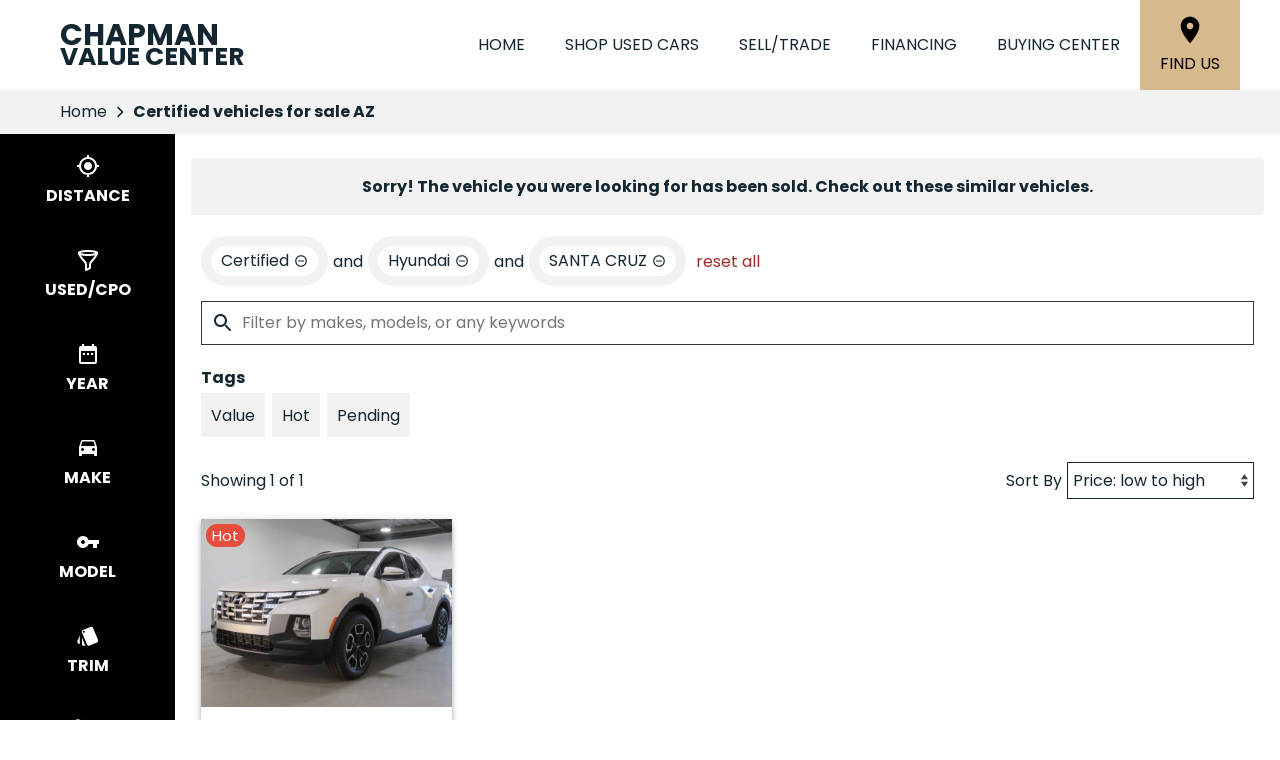

--- FILE ---
content_type: text/html;charset=utf-8
request_url: https://www.chapmanvalue.com/search/cpo/cars/Hyundai/SANTA+CRUZ?vehicle_not_found=true&type=cpo&make=Hyundai&model=SANTA%2BCRUZ
body_size: 67608
content:
<!DOCTYPE html><html  lang="en" data-capo=""><head><meta charset="utf-8">
<meta name="viewport" content="width=device-width, initial-scale=1">
<title>Certified vehicles for sale AZ | Chapman Value Center</title>
<link rel="preconnect" href="https://apiv2.chapmanapps.com">
<link rel="preconnect" href="https://www.googletagmanager.com">
<link rel="preconnect" href="https://connect.facebook.net">
<script async>(function(w,d,s,l,i){w[l]=w[l]||[];w[l].push({'gtm.start':new Date().getTime(),event:'gtm.js'});var f=d.getElementsByTagName(s)[0],j=d.createElement(s),dl=l!='dataLayer'?'&l='+l:'';j.async=true;j.src='https://www.googletagmanager.com/gtm.js?id='+i+dl;f.parentNode.insertBefore(j,f);})(window,document,'script','dataLayer','GTM-NR758R5');</script>
<script src="https://maps.googleapis.com/maps/api/js?key=AIzaSyAnoK_bJA48e8RajTDDdB2w9fKYoyg-YVk&callback=Function.prototype"></script>
<style>:root{--color-red:#a32929;--color-green:#479f28;--color-blue:#357fd3;--color-gold:#f1b30d;--color-tan:#d6ba8b;--color-light-gray:#f2f2f2;--color-dark-gray:#353335;--color-darker-gray:#1a1a1a;--color-gray-100:#f6f8f9;--color-gray-200:#f0f3f4;--color-gray-300:#e8eced;--color-gray-400:#ccd4d7;--color-gray-500:#b5bdc0;--color-gray-600:#84898b;--color-gray-700:#4d5051;--color-gray-800:#2f3132;--color-gray-900:#161717;--color-error:#d32511;--color-success:#479f28;--color-error-on-dark-bg:#ffa095;--color-error-not-touched:var(--color-error);--color-font-dark:#142731;--color-font-light:#fff;--color-font-gray:#8a8a8a;--color-light-border:#e1e1e1;--color-accent:#a32b29;--color-accent-light:#d33d3b;--color-text-on-accent:var(--color-font-light);--color-accent-on-dark:var(--color-accent-light);--color-price:var(--color-green);--color-breadcrumb-bg:var(--color-light-gray);--color-breadcrumb-text:var(--color-font-dark);--color-button-primary-bg:var(--color-accent);--color-button-primary-text:var(--color-text-on-accent);--color-button-primary-hover-bg:#404040;--color-button-primary-hover-bg-active:#4d4d4d;--color-button-hover-text:var(--color-font-light);--color-carousel-chevron:var(--color-font-dark);--color-car-link-savings:var(--color-red);--color-chips-display-reset:var(--color-red);--color-connect-wrap:var(--color-light-border);--color-contact-h3:var(--color-font-dark);--color-field-wrap-valid:var(--color-success);--color-footer-bg:#000;--color-footer-hover-text:var(--color-accent);--color-footer-hover-bg:var(--color-accent);--color-footer-disclaimer-text:#aaa;--color-footer-form-bg:var(--color-dark-gray);--color-footer-form-text:var(--color-font-light);--color-footer-form-header:var(--color-font-light);--color-footer-form-flavor:var(--color-font-light);--color-footer-form-required:var(--color-error-on-dark-bg);--color-footer-form-error:var(--color-error-on-dark-bg);--color-intro-bg:var(--color-accent);--color-intro-text:var(--color-font-light);--color-header-address-bar-bg:#000;--color-header-address-bar-hover:var(--color-accent);--color-header-address-name-text:var(--color-font-dark);--color-header-nav-bar-bg:#fff;--color-header-text:var(--color-font-dark);--color-home-search-selected:var(--color-font-dark);--color-overview-counts-bg:var(--color-dark-gray);--color-page-hero-text:var(--color-accent);--color-pricing-modal-chapman-total-bg:#fffdd6;--color-pricing-modal-chapman-total-text:var(--color-font-dark);--color-pricing-modal-chapman-total-price:var(--color-price);--color-pricing-modal-payment-values-bg:#edffd5;--color-sell-my-car-section-bg:#000;--color-specials-national-offer:var(--color-accent);--color-srp-filters-background:#000;--color-srp-filters-options-background:var(--color-font-dark)}</style>
<style>:root{--size-mobile-address-bar-height:0px;--size-mobile-nav-bar-height:90px;--size-mobile-nav-height:calc(var(--size-mobile-nav-bar-height) + var(--size-mobile-address-bar-height));--size-input-radius:0;--size-logo-max-width:145px;--size-mobile-logo-max-width:100px}</style>
<style>*{box-sizing:border-box}html{color:var(--color-font-dark);font-family:var(--font-family);font-size:16px;-ms-text-size-adjust:100%;-webkit-text-size-adjust:100%;-moz-osx-font-smoothing:grayscale;-webkit-font-smoothing:antialiased;overflow-x:hidden}#app{display:flex;flex-direction:column;min-height:100vh}#app.nav-open{height:100vh;overflow-y:hidden;position:fixed;width:100vw}body{margin:0}a{color:var(--color-font-dark);transition:var(--transition-base)}a:focus,a:hover{color:var(--color-accent)}p{line-height:1.6}:not(p)>a,p .tel{text-decoration:none}h1,h2,h3,h4,h5,h6{line-height:1;margin:0;padding:0}h2{margin-bottom:20px}.disable-overflow-anchor{overflow-anchor:none}button{color:currentcolor}select{-moz-appearance:none;-webkit-appearance:none;appearance:none;background:url([data-uri]) no-repeat 100% 50%;background-color:#fff}::-webkit-scrollbar{width:14px}::-webkit-scrollbar-track{background-color:#4b4b4b;-webkit-box-shadow:inset 0 0 6px rgba(0,0,0,.4)}::-webkit-scrollbar-thumb{background-color:var(--color-light-border);-webkit-box-shadow:inset 0 0 6px rgba(0,0,0,.5)}@media screen and (max-width:1080px){.disable-scrollbar{overflow:hidden}}</style>
<style>:root{--font-family:"Poppins",helvetica,arial,sans-serif;--font-weight-normal:400;--font-weight-bold:700}@font-face{font-display:swap;font-family:Poppins;font-style:normal;font-weight:400;src:local("Poppins Regular"),url(/_nuxt/poppins-regular.D24e9Qtk.woff2) format("woff2"),url(/_nuxt/poppins-regular.CayQsXtp.woff) format("woff"),url(/_nuxt/poppins-regular.CDE4z94E.ttf) format("truetype")}@font-face{font-display:swap;font-family:Poppins;font-style:normal;font-weight:700;src:local("Poppins Bold"),url(/_nuxt/poppins-bold.BOWGwsUx.woff2) format("woff2"),url(/_nuxt/poppins-bold.CCDkR6hF.woff) format("woff"),url(/_nuxt/poppins-bold.B5ijbvYk.ttf) format("truetype")}</style>
<style>:root{--shadow-1:0 0 0 1px rgb(0 0 0/5%);--shadow-2:0 1px 2px 0 rgb(0 0 0/5%);--shadow-3:0 1px 3px 0 rgba(0,0,0,.1),0 1px 2px 0 rgb(0 0 0/6%);--shadow-4:0 4px 6px -1px rgba(0,0,0,.1),0 2px 4px -1px rgb(0 0 0/6%);--shadow-5:0 10px 15px -3px rgba(0,0,0,.1),0 4px 6px -2px rgb(0 0 0/5%);--shadow-6:0 20px 25px -5px rgba(0,0,0,.1),0 10px 10px -5px rgb(0 0 0/4%);--shadow-7:0 25px 50px -12px rgba(0,0,0,.25);--shadow-inner:inset 0 2px 4px 0 rgb(0 0 0/6%);--shadow-focus:0 0 0 2px currentcolor}</style>
<style>:root{--transition-base:all .25s ease;--transition-basic:all .35s cubic-bezier(.25,.8,.25,1);--transition-fast:all .2s cubic-bezier(.25,.8,.25,1)}.fade-enter-active,.fade-leave-active{transition:var(--transition-base)}.fade-enter-from,.fade-leave-to{opacity:0}.fade-fast-enter-active,.fade-fast-leave-active{transition:var(--transition-fast)}.fade-fast-enter-from,.fade-fast-leave-to{opacity:0}.page-enter-active,.page-leave-active{transition:all .18s ease-out}.page-enter-from,.page-leave-to{opacity:0}.image-slide-left-leave-to,.image-slide-right-enter-from{opacity:0;transform:translate(-25%)}.image-slide-left-enter-from,.image-slide-right-leave-to{opacity:0;transform:translate(25%)}.image-slide-left-enter-active,.image-slide-left-leave-active,.image-slide-right-enter-active,.image-slide-right-leave-active,.next-enter-active,.next-leave-active,.prev-enter-active,.prev-leave-active{transition:var(--transition-base)}.next-leave-to,.prev-enter-from{opacity:0;transform:translate(-50%)}.next-enter-from,.prev-leave-to{opacity:0;transform:translate(50%)}.slide-down-enter-active,.slide-down-leave-active{transition:var(--transition-base)}.slide-down-enter-from,.slide-down-leave-to{opacity:0;transform:translateY(-20%)}.slide-up-enter-active,.slide-up-leave-active{transition:var(--transition-base)}.slide-up-enter-from,.slide-up-leave-to{opacity:0;transform:translateY(20%)}</style>
<style>.base-icon[data-v-9eceb95a]{fill:var(--base-icon-fill,currentcolor);stroke:var(--base-icon-stroke,currentcolor);stroke-width:var(--base-icon-stroke-width,1);align-items:center;display:flex;height:var(--base-icon-size,1rem);justify-content:center;width:var(--base-icon-size,1rem)}.base-icon[data-v-9eceb95a] svg{height:100%;width:100%}</style>
<style>[data-v-e8122728]{--base-button-primary-bg:var(--color-button-primary-bg);--base-button-primary-text:var(--color-button-primary-text);--base-button-primary-hover-bg:var(--color-button-primary-hover-bg);--base-button-primary-hover-bg-active:var( --color-button-primary-hover-bg-active );--base-button-secondary-bg:var(--color-font-light);--base-button-secondary-text:var(--color-font-dark);--base-button-tertiary-bg:transparent;--base-button-tertiary-text:var(--color-font-dark);--base-button-hover-text:var(--color-button-hover-text);--base-button-disabled-text:#999;--base-button-disabled-bg:#666}.base-button[data-v-e8122728]{height:56px}.base-button .slot-wrap[data-v-e8122728]{align-items:center;display:flex;height:100%;justify-content:center;transition:var(--transition-fast);-webkit-user-select:none;-moz-user-select:none;user-select:none;width:100%}.base-button .slot-wrap[data-v-e8122728]>:first-child{align-items:center;background:none;border:none;color:inherit;cursor:pointer;display:flex;font-family:var(--font-family);font-size:var(--base-button-font-size,1rem);height:100%;justify-content:center;padding:var(--base-button-padding,1rem 2rem);transition:inherit;width:100%}.base-button .slot-wrap[data-v-e8122728]>:first-child :not(:first-child){margin-left:var(--span-wrap,.8rem)}.base-button.theme--default[data-v-e8122728],.base-button.theme--default .slot-wrap[data-v-e8122728]{border-radius:40px}.base-button.theme--bmw[data-v-e8122728]{--base-button-font-size:18px;border-radius:.25rem}.base-button.theme--bmw .slot-wrap[data-v-e8122728]{border-radius:.25rem}.base-button.theme--bmw .slot-wrap[data-v-e8122728]>:first-child{font-weight:var(--font-weight-bold);text-transform:capitalize}.base-button.primary .slot-wrap[data-v-e8122728]{background-color:var(--base-button-primary-bg);color:var(--base-button-primary-text)}.base-button.secondary .slot-wrap[data-v-e8122728]{background-color:var(--base-button-secondary-bg);color:var(--base-button-secondary-text)}.base-button.tertiary .slot-wrap[data-v-e8122728]{background-color:var(--base-button-tertiary-bg);border:2px solid var(--base-button-tertiary-border-color,transparent);color:var(--base-button-tertiary-text)}.base-button.primary:focus .slot-wrap[data-v-e8122728],.base-button.primary:focus-within .slot-wrap[data-v-e8122728],.base-button.primary:hover .slot-wrap[data-v-e8122728],.base-button.secondary:focus .slot-wrap[data-v-e8122728],.base-button.secondary:focus-within .slot-wrap[data-v-e8122728],.base-button.secondary:hover .slot-wrap[data-v-e8122728]{background:var(--base-button-primary-hover-bg);color:var(--base-button-hover-text)}.base-button.tertiary:focus .slot-wrap[data-v-e8122728],.base-button.tertiary:focus-within .slot-wrap[data-v-e8122728],.base-button.tertiary:hover .slot-wrap[data-v-e8122728]{border-color:var(--color-accent);color:var(--color-accent)}.base-button.primary:active .slot-wrap[data-v-e8122728],.base-button.secondary:active .slot-wrap[data-v-e8122728]{background:var(--base-button-primary-hover-bg-active)}.base-button.disabled.primary .slot-wrap[data-v-e8122728],.base-button.disabled.secondary .slot-wrap[data-v-e8122728]{background-color:var(--base-button-disabled-bg);color:var(--base-button-disabled-text);cursor:default;pointer-events:none}.base-button.shiny.primary .slot-wrap[data-v-e8122728],.base-button.shiny.secondary .slot-wrap[data-v-e8122728]{overflow:hidden;position:relative}.base-button.shiny.primary .slot-wrap[data-v-e8122728]:before,.base-button.shiny.secondary .slot-wrap[data-v-e8122728]:before{background-color:#ffffff80;content:"";display:block;height:100%;left:-6rem;pointer-events:none;position:absolute;top:0;transform:skew(-45deg) translate(0);transition:none;width:4rem}.base-button.shiny.primary .slot-wrap[data-v-e8122728]:focus-within:before,.base-button.shiny.primary .slot-wrap[data-v-e8122728]:focus:before,.base-button.shiny.primary .slot-wrap[data-v-e8122728]:hover:before,.base-button.shiny.secondary .slot-wrap[data-v-e8122728]:focus-within:before,.base-button.shiny.secondary .slot-wrap[data-v-e8122728]:focus:before,.base-button.shiny.secondary .slot-wrap[data-v-e8122728]:hover:before{transform:skew(-45deg) translate(950%);transition:all .5s ease-in-out}.base-button.shadowed.primary .slot-wrap[data-v-e8122728],.base-button.shadowed.secondary .slot-wrap[data-v-e8122728]{--bottom-border-size:4px;--button-rise-distance:-2px;--box-shadow-default:0 .2px .4px rgba(0,0,0,.047),0 .6px 1px rgba(0,0,0,.067),0 1.2px 1.9px rgba(0,0,0,.083),0 2.6px 4px rgba(0,0,0,.103),0 7px 11px rgba(0,0,0,.15);--box-shadow-hover:0 .2px .5px rgb(0 0 0/9%),0 .6px 1.2px rgba(0,0,0,.1),0 1.2px 2.5px rgba(0,0,0,.13),0 2.6px 5.1px rgba(0,0,0,.17),0 7px 14px rgba(0,0,0,.25);--box-shadow-active:0 .1px .2px rgba(0,0,0,.167),0 .3px .4px rgba(0,0,0,.24),0 .7px .9px rgba(0,0,0,.3),0 1.5px 1.8px rgba(0,0,0,.373),0 4px 5px rgba(0,0,0,.54);box-shadow:var(--box-shadow-default)}.base-button.shadowed.primary .slot-wrap[data-v-e8122728]:focus,.base-button.shadowed.primary .slot-wrap[data-v-e8122728]:focus-within,.base-button.shadowed.primary .slot-wrap[data-v-e8122728]:hover,.base-button.shadowed.secondary .slot-wrap[data-v-e8122728]:focus,.base-button.shadowed.secondary .slot-wrap[data-v-e8122728]:focus-within,.base-button.shadowed.secondary .slot-wrap[data-v-e8122728]:hover{border-bottom:var(--bottom-border-size) solid rgba(0,0,0,.3);box-shadow:var(--box-shadow-hover);transform:translateY(var(--button-rise-distance))}.base-button.shadowed.primary:active .slot-wrap[data-v-e8122728],.base-button.shadowed.secondary:active .slot-wrap[data-v-e8122728]{border-bottom:none;border-color:#0000004d;box-shadow:var(--box-shadow-active);transform:translateY(0)}</style>
<style>.center-content[data-v-b9b5af57]{margin:0 auto;max-width:1200px}</style>
<style>.error-page[data-v-cc9c6c5d]{text-align:center}.center-content[data-v-cc9c6c5d]{padding:50px 2.5rem}h1[data-v-cc9c6c5d]{color:var(--color-error);font-size:72px}h2[data-v-cc9c6c5d]{font-size:48px;text-transform:inherit}h3[data-v-cc9c6c5d],p[data-v-cc9c6c5d]{padding:30px 0}.redirect[data-v-cc9c6c5d]{display:inline-block;margin:10px}.chevron-icon[data-v-cc9c6c5d]{--base-icon-size:26px;--base-icon-stroke-width:3}</style>
<style>.footer-hub[data-v-53c47965]{--footer-hub-bg:#142731}</style>
<style>header[data-v-ae3aba9c]{position:relative;z-index:20}@media print{[data-v-ae3aba9c]{display:none}}</style>
<style>.nav-bar[data-v-d04ce634]{background-color:var(--color-header-nav-bar-bg);height:var(--size-mobile-nav-bar-height)}.center-content[data-v-d04ce634]{height:100%}.nav-bar-content[data-v-d04ce634]{align-items:center;display:flex;gap:20px;height:100%}nav[data-v-d04ce634]{display:flex;justify-content:space-between}@media screen and (max-width:1090px){.nav-bar-content[data-v-d04ce634]{align-items:stretch;gap:0}nav[data-v-d04ce634]{align-items:stretch;background-color:#fff;flex-direction:column;inset:var(--size-mobile-nav-height) 0 0 0;justify-content:flex-start;opacity:0;overflow-y:auto;padding:20px;position:fixed;transform:translate(-100%);transition:var(--transition-base);z-index:999}nav.open[data-v-d04ce634]{opacity:1;transform:translate(0)}.hamburger[data-v-d04ce634]{color:var(--color-font-dark);display:flex;width:64px}.hamburger[data-v-d04ce634]:focus,.hamburger[data-v-d04ce634]:hover{color:var(--color-font-light)}}</style>
<style>.header-name[data-v-ab850095]{align-items:center;display:flex;flex:auto;font-size:25px;font-weight:var(--font-weight-bold);text-transform:uppercase}.header-name .nuxt-link[data-v-ab850095]{align-content:center;align-items:flex-start;color:var(--color-header-address-name-text);display:flex;flex-flow:column wrap;gap:.125rem;line-height:.8;padding:21.5px 20px}.header-name .nuxt-link[data-v-ab850095]:focus,.header-name .nuxt-link[data-v-ab850095]:hover{color:var(--color-header-address-bar-hover)}.header-name .word[data-v-ab850095]{margin-right:.25rem}.header-name .first[data-v-ab850095],.header-name .word.uppercase[data-v-ab850095]{text-transform:uppercase}.header-name .first[data-v-ab850095]{font-size:30px;font-weight:var(--font-weight-bold)}@media screen and (max-width:1090px){.header-name[data-v-ab850095]{font-size:21px}.header-name .first[data-v-ab850095]{font-size:25.5px}}@media screen and (max-width:500px){.header-name[data-v-ab850095]{font-size:19px}.header-name .first[data-v-ab850095]{font-size:23px}}</style>
<style>.nav-top-level[data-v-c9d84767]{display:flex;flex:none;text-transform:uppercase}.nav-top-level[data-v-c9d84767]:has(.open) .arrow-icon-wrap{color:var(--color-accent);transform:rotate(-90deg)}@media screen and (max-width:1090px){.nav-sub-menu[data-v-c9d84767]{top:0;right:0;bottom:0;left:0;overflow-y:auto;position:fixed}.nav-sub-menu.open[data-v-c9d84767]{opacity:1;transform:translate(0)}.nav-sub-menu[data-v-c9d84767] .mobile-controls{display:flex}.nav-top-level .nav-link[data-v-c9d84767]{background-color:var(--color-light-gray);border:none;color:var(--color-font-dark);cursor:pointer;flex:auto;font-size:1rem;height:auto;line-height:1.375;margin:10px;padding:15px;text-align:center;transition:var(--transition-base)}.nav-top-level .nav-link[data-v-c9d84767]:focus,.nav-top-level .nav-link[data-v-c9d84767]:hover{background-color:var(--color-accent);border-bottom:none;color:var(--color-text-on-accent)}.nav-top-level .nav-link[data-v-c9d84767] .arrow-icon-wrap .base-icon.mobile-only{display:block}.nav-top-level .nav-link[data-v-c9d84767] .arrow-icon-wrap .base-icon.desktop-only,.nav-top-level.sub-open .nav-link[data-v-c9d84767]{display:none}}</style>
<style>.nav-link[data-v-94dcc913]{align-items:center;background-color:transparent;border:none;color:var(--color-font-dark);display:flex;font-size:1rem;height:44px;justify-content:center;line-height:1;padding:20px;text-align:center;text-transform:uppercase}button.nav-link[data-v-94dcc913]{border-width:0 0 5px;padding-right:0}.nav-link .arrow-icon-wrap[data-v-94dcc913]{align-items:center;display:flex;justify-content:center;transition:var(--transition-base);width:22px}.nav-link .arrow-icon-wrap .arrow-icon[data-v-94dcc913]{--base-icon-size:18px}.nav-link[data-v-94dcc913]:focus,.nav-link[data-v-94dcc913]:hover{color:var(--color-header-address-bar-hover)}.chevron-icon[data-v-94dcc913]{--base-icon-size:22px;--base-icon-stroke-width:3}.base-icon.mobile-only[data-v-94dcc913]{display:none}.base-icon.desktop-only[data-v-94dcc913]{display:block}@media screen and (max-width:1090px){.nav-link[data-v-94dcc913]{background-color:var(--color-light-gray);border:none;color:var(--color-font-dark);cursor:pointer;flex:auto;height:auto;margin:10px;padding:15px;text-align:center;transition:var(--transition-base)}.nav-link[data-v-94dcc913]:focus,.nav-link[data-v-94dcc913]:hover{background-color:var(--color-accent);border-bottom:none;color:var(--color-text-on-accent)}.base-icon.mobile-only[data-v-94dcc913]{display:block}.base-icon.desktop-only[data-v-94dcc913]{display:none}}</style>
<style>.location-link[data-v-7da07fe5]{align-items:center;align-self:stretch;background-color:var(--color-tan);color:#000;display:flex;flex-direction:column;justify-content:center;padding:0 20px;text-transform:uppercase;transition:var(--transition-base)}.location-link .location-icon[data-v-7da07fe5]{--base-icon-size:2rem;--base-icon-stroke:none;margin-bottom:5px}.location-link[data-v-7da07fe5]:focus,.location-link[data-v-7da07fe5]:hover{background-color:var(--color-accent);color:var(--color-font-light)}@media screen and (max-width:1090px){.location-link[data-v-7da07fe5]{background-color:#fff;color:var(--color-font-dark);flex-direction:row}.location-link .location-icon[data-v-7da07fe5]{--base-icon-size:1.5rem;margin-bottom:0;margin-right:5px}.location-link[data-v-7da07fe5]:focus,.location-link[data-v-7da07fe5]:hover{background-color:#fff;color:var(--color-accent)}}@media screen and (max-width:500px){.location-link .location-icon[data-v-7da07fe5]{margin-right:0}.location-link span[data-v-7da07fe5]{display:none}}</style>
<style>.hamburger[data-v-05d5eb98]{align-items:center;background:none;border:none;color:var(--color-header-text);cursor:pointer;display:none;justify-content:center;transition:var(--transition-base);width:48px}.hamburger[data-v-05d5eb98]:focus,.hamburger[data-v-05d5eb98]:hover{background-color:var(--color-accent);color:var(--color-text-on-accent)}.hamburger .base-icon[data-v-05d5eb98]{--base-icon-size:1.5rem;--base-icon-stroke:none}.spin-fade-enter-active[data-v-05d5eb98],.spin-fade-leave-active[data-v-05d5eb98]{transition:var(--transition-base)}.spin-fade-enter-from[data-v-05d5eb98]{opacity:0;transform:rotate(-180deg)}.spin-fade-leave-to[data-v-05d5eb98]{opacity:0;transform:rotate(180deg)}</style>
<style>footer[data-v-297430ea]{background-color:var(--footer-hub-bg,var(--color-dark-gray));color:var(--color-font-light)}.center-content[data-v-297430ea]{padding:40px 20px}.logo[data-v-297430ea]{display:block;margin:0 auto 40px;max-width:120px;width:100%}.logo.logo--bottom[data-v-297430ea]{margin-bottom:0;max-width:125px}.logo img[data-v-297430ea]{height:100%;width:100%}.links[data-v-297430ea]{align-items:center;display:flex;flex-wrap:wrap;justify-content:center;margin-bottom:1rem;text-transform:uppercase}.links .nuxt-link[data-v-297430ea]{color:var(--color-font-light);padding:8px 10px;transition:var(--transition-base)}.links .nuxt-link[data-v-297430ea]:hover{color:var(--color-accent)}.social-links[data-v-297430ea]{display:flex;gap:1rem;justify-content:center;margin-bottom:1.5rem}.social-links .social-icon[data-v-297430ea]{--base-icon-size:25px;--base-icon-fill:var(--color-font-light);--base-icon-stroke:none;transition:var(--transition-base)}.social-links .social-icon[data-v-297430ea]:hover{--base-icon-fill:var(--color-accent)}.disclaimer[data-v-297430ea]{line-height:1.4;text-align:center}.disclaimer p[data-v-297430ea]{color:var(--footer-hub-disclaimer-color,var(--color-font-light));margin:10px 0 0}.disclaimer.bottom-logo p[data-v-297430ea]:first-child{margin:0}.copyright-link[data-v-297430ea]{color:var(--color-font-light)}@media screen and (max-width:1380px){footer[data-v-297430ea]:not(.bottom-logo){padding-bottom:2.5rem}}@media screen and (max-width:730px){.links[data-v-297430ea],.logo[data-v-297430ea]{margin-bottom:30px}}@media print{[data-v-297430ea]{display:none}}</style>
<style>.back-to-top[data-v-1240986d]{align-items:center;background-color:var(--color-accent);border:none;bottom:1rem;box-shadow:2px 2px 7px #00000080;color:var(--color-text-on-accent);cursor:pointer;display:flex;font-family:var(--font-family);font-size:1rem;font-weight:var(--font-weight-bold);justify-content:center;left:1rem;line-height:44px;padding:0 10px 0 15px;position:fixed;text-transform:uppercase;transform:translateY(75px);transition:var(--transition-base);-webkit-user-select:none;-moz-user-select:none;user-select:none;z-index:400}.back-to-top span[data-v-1240986d]{margin-right:5px}.back-to-top.show[data-v-1240986d]{transform:translateY(0)}.back-to-top .arrow-up[data-v-1240986d]{--base-icon-size:1.5rem;--base-icon-stroke-width:3}.back-to-top:focus .arrow-up[data-v-1240986d],.back-to-top:hover .arrow-up[data-v-1240986d]{animation-direction:alternate;animation-duration:.35s;animation-iteration-count:infinite;animation-name:bounce-1240986d;animation-timing-function:ease-in}.back-to-top[data-v-1240986d]:focus{border:2px solid var(--color-font-light)}.back-to-top.theme--bmw[data-v-1240986d]{text-transform:capitalize}@keyframes bounce-1240986d{0%{transform:translateY(0)}to{transform:translateY(-3px)}}@media print{.back-to-top[data-v-1240986d]{display:none}}</style>
<style>.cookie-notice[data-v-ca384e7a]{background-color:#454545;bottom:0;color:var(--color-font-light);left:0;padding:1rem;position:fixed;right:0;z-index:10000}.cookie-notice .center-constraint[data-v-ca384e7a]{align-items:center;display:flex;justify-content:space-between;margin:0 auto;max-width:1500px;width:100%}.cookie-notice p[data-v-ca384e7a]{margin:0}.cookie-notice .link[data-v-ca384e7a]{color:var(--color-font-light)}.cookie-notice .base-button[data-v-ca384e7a]{margin-left:2rem}.slide-enter-active[data-v-ca384e7a]{transition:all .8s ease}.slide-leave-active[data-v-ca384e7a]{transition:all .3s ease}.slide-enter-from[data-v-ca384e7a],.slide-leave-to[data-v-ca384e7a]{opacity:0;transform:translateY(100%)}@media screen and (max-width:650px){.cookie-notice .center-constraint[data-v-ca384e7a]{align-items:stretch;flex-direction:column;text-align:center}.cookie-notice .base-button[data-v-ca384e7a]{margin:1rem 0 0}}@media print{.cookie-notice[data-v-ca384e7a]{display:none}}</style>
<style>.breadcrumb[data-v-d8191e30]{background-color:var(--color-breadcrumb-bg);color:var(--color-breadcrumb-text);flex:none}.breadcrumb.uppercase[data-v-d8191e30]{text-transform:uppercase}.breadcrumb .center-content[data-v-d8191e30]{align-items:center;display:flex;padding:0 20px}.breadcrumb .center-content .nuxt-link[data-v-d8191e30]{color:var(--color-breadcrumb-text);line-height:44px;overflow:hidden;text-overflow:ellipsis;white-space:nowrap;width:auto}.breadcrumb .center-content .nuxt-link[data-v-d8191e30]:hover{color:var(--color-accent)}.breadcrumb .center-content .chevron-right[data-v-d8191e30]{--base-icon-size:26px;--base-icon-stroke-width:3;padding:0 5px}.breadcrumb .center-content h1[data-v-d8191e30]{font-size:16px;font-weight:var(--font-weight-bold);line-height:44px;white-space:nowrap}.breadcrumb.theme--audi .center-content h1[data-v-d8191e30],.breadcrumb.theme--bmw .center-content h1[data-v-d8191e30]{font-weight:var(--font-weight-normal)}.breadcrumb.theme--vw .center-content h1[data-v-d8191e30]{font-family:var(--font-family-vw-head-regular)}@media screen and (max-width:530px){.breadcrumb .center-content .chevron-right[data-v-d8191e30],.breadcrumb .center-content .nuxt-link[data-v-d8191e30]{display:none}.breadcrumb .center-content h1[data-v-d8191e30]{overflow:hidden;text-overflow:ellipsis;white-space:nowrap;width:100%}}@media print{[data-v-d8191e30]{display:none}}</style>
<style>.search-wrap[data-v-2ee2b992]{--content-offset:0;--content-height:0;--visible-height:calc(100vh - var(--content-offset));--sticky-height:min(var(--visible-height),var(--content-height));--search-filters-width:175px;--search-filters-options-width:0;--search-filters-background:var(--color-srp-filters-background);--search-filters-options-background:var( --color-srp-filters-options-background );--search-filters-height-mobile:96px;display:flex;position:relative}.search-wrap[data-v-2ee2b992]:after,.search-wrap[data-v-2ee2b992]:before{bottom:0;content:"";position:absolute;top:0;z-index:1}.search-wrap[data-v-2ee2b992]:before{background-color:var(--search-filters-background);width:var(--search-filters-width)}.search-wrap[data-v-2ee2b992]:after{background-color:var(--search-filters-options-background);left:var(--search-filters-width);width:var(--search-filters-options-width)}.search-content[data-v-2ee2b992]{flex:auto;flex-basis:0;margin:0 auto;max-width:1800px;overflow:hidden;padding:.5rem 1rem 0}.faqs-section[data-v-2ee2b992]{padding:clamp(1rem,6vw,1.5rem) .5rem clamp(1rem,6vw,2.5rem)}.faq[data-v-2ee2b992]{--color-section-heading-text:var(--color-font-dark)}@media screen and (max-width:1080px){.search-wrap[data-v-2ee2b992]:after,.search-wrap[data-v-2ee2b992]:before{display:none}.search-content[data-v-2ee2b992]{padding:.5rem .25rem 0}}</style>
<style>.search-filters[data-v-72ebf422]{display:flex}.search-filters-categories[data-v-72ebf422],.search-filters-options[data-v-72ebf422]{align-self:flex-start;color:var(--color-font-light);flex-shrink:0;max-height:var(--sticky-height);overflow:hidden auto;position:sticky;top:0;will-change:max-height;z-index:2}.search-filters-categories[data-v-72ebf422]{width:var(--search-filters-width)}.search-filters-options[data-v-72ebf422]{display:flex;flex-direction:column;width:var(--search-filters-options-width)}@media screen and (max-width:1080px){.search-filters[data-v-72ebf422]{background-color:#4a4a4aee;display:var(--78cf5e38);grid-template-rows:auto 1fr;top:0;right:0;bottom:0;left:0;position:fixed;z-index:1002}.search-filters-categories[data-v-72ebf422]{padding-bottom:0;width:auto}.search-filters-options[data-v-72ebf422]{height:100%;max-height:none;width:auto}}</style>
<style>.search-filters-categories[data-v-9274e2d6]{padding-bottom:84px}.filter-buttons[data-v-9274e2d6]{color:var(--color-font-light);position:relative;-webkit-user-select:none;-moz-user-select:none;user-select:none;z-index:6}.filter-buttons[data-v-9274e2d6]::-webkit-scrollbar{height:14px}.filter-buttons[data-v-9274e2d6]::-webkit-scrollbar-track{background-color:transparent}.filter-buttons[data-v-9274e2d6]::-webkit-scrollbar-thumb{background-color:#4b4b4b;-webkit-box-shadow:inset 0 0 6px rgba(0,0,0,.5)}.filter-buttons .filter-button[data-v-9274e2d6]{align-items:center;background:none;border:none;cursor:pointer;display:flex;flex-direction:column;font-family:var(--font-family);font-size:1rem;font-weight:var(--font-weight-bold);justify-content:center;margin:0;padding:20px;text-transform:uppercase;transition:var(--transition-base);width:100%}.filter-buttons .filter-button.close[data-v-9274e2d6]{background-color:var(--color-font-light);color:var(--color-error);display:none}.filter-buttons .filter-button.reset[data-v-9274e2d6]{color:var(--color-error-on-dark-bg)}.filter-buttons .filter-button.selected[data-v-9274e2d6],.filter-buttons .filter-button[data-v-9274e2d6]:focus,.filter-buttons .filter-button[data-v-9274e2d6]:hover{background-color:var(--color-accent);color:var(--color-text-on-accent)}.filter-buttons span[data-v-9274e2d6]{padding-top:5px}.base-icon[data-v-9274e2d6]{--base-icon-size:1.5rem;--base-icon-stroke:none}@media screen and (max-width:1080px){.search-filters-categories[data-v-9274e2d6]{display:flex;flex-direction:column;justify-content:space-between;transform:translate(0) translateZ(0)}.filter-buttons[data-v-9274e2d6]{background-color:var(--search-filters-background);display:flex;flex:none;height:var(--search-filters-height-mobile);overflow-x:auto}.filter-buttons .filter-button[data-v-9274e2d6]{flex:auto;padding:10px 12px;white-space:nowrap}.filter-buttons .filter-button.close[data-v-9274e2d6]{display:flex}}@media screen and (max-width:720px){.filter-buttons[data-v-9274e2d6]::-webkit-scrollbar{height:8px}.filter-buttons .filter-button[data-v-9274e2d6]{font-size:14px}}</style>
<style>.search-filters-options .filter-options[data-v-41683cf1]{display:flex;flex-direction:column;opacity:0;transform:translate(-100%) translateZ(0);white-space:nowrap}.search-filters-options.open .filter-options[data-v-41683cf1]{opacity:1;transform:translate(0) translateZ(0)}.show-results-wrap[data-v-41683cf1]{background-color:var(--search-filters-options-background);padding:0 20px;position:sticky;top:0;z-index:2}.show-results-button[data-v-41683cf1]{--span-wrap:0}.show-results-button.show-results-mobile[data-v-41683cf1]{display:none}.show-results-button.show-results-desktop[data-v-41683cf1]{display:block;margin:20px}input[data-v-41683cf1]{background-color:transparent;border:none;border-bottom:1px solid var(--color-font-light);border-radius:0;color:var(--color-font-light);font-size:18px;outline:none;padding:10px;width:100%}.range-wrap[data-v-41683cf1]{display:flex;flex:auto;flex-direction:column;overflow:hidden;padding:0 20px 20px}.range-wrap span[data-v-41683cf1]{color:var(--color-font-light);font-weight:700;padding:20px;text-align:center;width:100%}.currency-wrap[data-v-41683cf1],.mileage-wrap[data-v-41683cf1]{position:relative}.currency-wrap label[data-v-41683cf1],.mileage-wrap label[data-v-41683cf1]{color:var(--color-font-light);display:block}.currency-wrap input[data-v-41683cf1],.mileage-wrap input[data-v-41683cf1]{padding:10px 0 8px 30px}.currency-wrap .price-icon[data-v-41683cf1],.mileage-wrap .price-icon[data-v-41683cf1]{--base-icon-size:20px;--base-icon-stroke:none;left:0;position:absolute;top:20px;transform:translateY(-50%)}.mileage-wrap input[data-v-41683cf1]{padding-left:0}.zip-input-wrap[data-v-41683cf1]{position:relative}.zip-input-wrap input[data-v-41683cf1]{padding:10px 20px 10px 0}.zip-input-wrap .distance-icon[data-v-41683cf1]{--base-icon-size:20px;--base-icon-stroke:none;position:absolute;right:0;top:50%;transform:translateY(-50%)}@media screen and (max-width:1080px){.search-filters-options.open[data-v-41683cf1]{background-color:var(--search-filters-options-background)}.filter-options[data-v-41683cf1]{border-top:2px solid var(--color-accent);flex:auto;max-width:100%;min-width:0;overflow-y:auto;position:static}.range-wrap[data-v-41683cf1]{padding:20px 2.5rem}.show-results-button.show-results-mobile[data-v-41683cf1]{--border-radius:0;display:block;width:100%}.show-results-button.show-results-desktop[data-v-41683cf1]{display:none}}</style>
<style>.show-results-button[data-v-9551e173]{display:block}</style>
<style>.animated-number[data-v-629c7688]{display:inline-block}.single-pulse[data-v-629c7688]{animation-iteration-count:1;animation-name:single-pulse-629c7688;animation-timing-function:cubic-bezier(0,.73,1,.62)}@keyframes single-pulse-629c7688{0%,to{transform:scale(1)}50%{transform:scale(1.2,1.4)}}</style>
<style>.vehicle-not-found[data-v-f44eaeec]{background-color:var(--color-light-gray);border-radius:.25rem;font-weight:700;margin:1rem auto;padding:1rem;text-align:center}</style>
<style>.chips[data-v-11fa31a7]{padding:0 5px}.chip-group[data-v-11fa31a7],.chips[data-v-11fa31a7]{align-items:center;display:flex;flex-wrap:wrap}.chip-group[data-v-11fa31a7]{background-color:var(--color-light-gray);border-radius:25px;justify-content:center;margin:5px;min-height:50px;padding:5px}.base-icon[data-v-11fa31a7]{--base-icon-size:14px;--base-icon-stroke:none}.and[data-v-11fa31a7]:first-child,.or[data-v-11fa31a7]:first-child{display:none}.chip[data-v-11fa31a7]{align-items:center;background-color:#fff;border:none;border-radius:15px;cursor:pointer;display:flex;flex:none;font-family:var(--font-family);font-size:1rem;font-weight:var(--font-weight-normal);justify-content:center;line-height:30px;margin:5px;padding:0 10px;transition:var(--transition-base)}.chip .base-icon[data-v-11fa31a7]{margin-left:5px}.chip[data-v-11fa31a7]:focus,.chip[data-v-11fa31a7]:hover{background-color:var(--color-accent);color:var(--color-text-on-accent)}.reset-all[data-v-11fa31a7]{align-items:center;align-self:stretch;background:none;border:none;color:var(--color-chips-display-reset);cursor:pointer;display:flex;font-family:var(--font-family);font-size:1rem;justify-content:center;padding-left:5px}.reset-all[data-v-11fa31a7]:focus,.reset-all[data-v-11fa31a7]:hover{text-decoration:underline}</style>
<style>.keyword-filter-wrap[data-v-a628b669]{padding:10px;position:relative}.icon-search[data-v-a628b669]{--base-icon-size:24px;--base-icon-stroke:none;left:20px;position:absolute;top:50%;transform:translateY(-50%)}.keyword-input[data-v-a628b669]{background-color:#fff;border:1px solid var(--color-dark-gray);border-radius:var(--size-input-radius);color:var(--color-font-dark);font-family:var(--font-family);font-size:16px;height:44px;line-height:44px;margin:0;min-width:100%;outline-color:var(--color-blue);padding:0 15px 0 40px;width:100%}</style>
<style>.tag-filter-wrap[data-v-e6e8425d]{overflow:hidden;padding:10px}.tag-filter-wrap .tags[data-v-e6e8425d]{display:flex;flex-wrap:wrap;overflow-x:auto}.tag-filter-wrap .tags .tag-option[data-v-e6e8425d]{margin-bottom:5px}.tag-filter-wrap .tags .tag-option[data-v-e6e8425d]:not(:last-child){margin-right:7px}.tag-filter-wrap .label[data-v-e6e8425d]{font-weight:var(--font-weight-bold);margin-bottom:3px}</style>
<style>.tag[data-v-094abe24]{align-items:center;background-color:var(--color-light-gray);border:none;color:var(--color-font-dark);cursor:pointer;display:flex;font-family:var(--font-family);font-size:1rem;justify-content:center;margin:0;min-height:44px;padding:5px 10px;text-align:center;transition:var(--transition-base);-webkit-user-select:none;-moz-user-select:none;user-select:none}.tag.selected[data-v-094abe24],.tag[data-v-094abe24]:hover{background-color:var(--color-blue);color:var(--color-font-light)}</style>
<style>.status-bar[data-v-a55aacb6]{align-items:center;display:flex;justify-content:space-between;padding:10px}.filters-control[data-v-a55aacb6]{background:none;background-color:var(--color-light-gray);border:none;cursor:pointer;display:none;font-family:var(--font-family);font-size:1rem;font-weight:var(--font-weight-normal);line-height:44px;margin:0;padding:0 14px;transition:var(--transition-base)}.filters-control[data-v-a55aacb6]:focus,.filters-control[data-v-a55aacb6]:hover{background-color:var(--color-accent);color:var(--color-text-on-accent)}.filters-control span[data-v-a55aacb6]{margin-left:5px}.filters-control .filter-icon[data-v-a55aacb6]{--base-icon-size:1.5rem;--base-icon-stroke:none}.loading-spinner[data-v-a55aacb6]{--loading-spinner-color:var(--color-accent);--loading-spinner-size:14px}@media screen and (max-width:1080px){.filters-control[data-v-a55aacb6]{align-items:center;display:flex;justify-content:center}}@media screen and (max-width:650px){.status-bar[data-v-a55aacb6]{align-items:stretch}.counts[data-v-a55aacb6]{text-align:center}.counts span[data-v-a55aacb6]{display:block;margin-bottom:5px}}@media screen and (max-width:480px){.counts[data-v-a55aacb6],.loading-spinner[data-v-a55aacb6]{display:none}}@media screen and (max-width:380px){.filters-control[data-v-a55aacb6]{flex:auto;padding-left:0;padding-right:0}}</style>
<style>.sort-wrap[data-v-587c1629]{align-items:center;display:flex;justify-content:center}.sort-wrap select[data-v-587c1629]{border:1px solid var(--color-font-dark);border-radius:var(--size-input-radius);color:var(--color-font-dark);font-family:var(--font-family);font-size:16px;font-weight:var(--font-weight-normal);margin-left:5px;padding:5px 1.125rem 5px 5px}.sort-wrap select[data-v-587c1629]:focus{outline:none}@media screen and (max-width:650px){.sort-wrap[data-v-587c1629]{align-items:stretch}.sort-wrap label[data-v-587c1629]{display:none}}</style>
<style>.search-results[data-v-fcdd22c6]{display:grid;gap:1rem;grid-template-columns:repeat(auto-fill,minmax(250px,1fr));padding:10px 10px 20px}</style>
<style>.car[data-v-587e9558]{box-shadow:0 4px 5px #00000024,0 1px 10px #0000001f,0 2px 4px -1px #0003;color:var(--color-font-dark);display:flex;flex-direction:column;justify-content:space-between;transition:var(--transition-basic);width:100%}.car[data-v-587e9558]:focus,.car[data-v-587e9558]:hover{box-shadow:0 8px 10px 1px #00000024,0 3px 14px 2px #0000001f,0 5px 5px -3px #0003}.img-wrap[data-v-587e9558]{aspect-ratio:640/480;background-color:var(--color-light-gray);position:relative;width:100%}.img-wrap .main-image[data-v-587e9558]{background-color:#fff;display:block;height:100%;-o-object-fit:contain;object-fit:contain;width:100%;z-index:1}.img-wrap .overlays[data-v-587e9558]{display:flex;left:3px;position:absolute;right:3px;top:5px;z-index:3}.img-wrap .ev-icon[data-v-587e9558]{border-radius:50%;left:3px;padding:.25rem;width:40px}.img-wrap .cpo-icon[data-v-587e9558],.img-wrap .ev-icon[data-v-587e9558]{background-color:#fff;bottom:5px;height:40px;position:absolute;z-index:3}.img-wrap .cpo-icon[data-v-587e9558]{border-radius:5px;right:3px;width:auto}.img-wrap .tag-icons[data-v-587e9558]{display:flex;flex-wrap:wrap}.details[data-v-587e9558]{align-items:center;background-color:#fff;display:flex;flex:auto;flex-direction:column;justify-content:center;padding:25px 15px 15px}.primary-details[data-v-587e9558]{display:flex;flex:auto;margin-bottom:20px;width:100%}.title[data-v-587e9558]{flex:auto;overflow:hidden;padding-right:10px}.title .ymmt[data-v-587e9558]{font-size:18px;font-weight:var(--font-weight-bold);margin-bottom:0;width:100%}.title .model[data-v-587e9558],.title .year-make[data-v-587e9558]{margin-bottom:3px}.title .model[data-v-587e9558],.title .trim[data-v-587e9558],.title .year-make[data-v-587e9558]{display:block;overflow:hidden;text-overflow:ellipsis;white-space:nowrap}.title .trim[data-v-587e9558]{color:var(--color-font-gray);font-size:16px}.title.theme--audi .trim[data-v-587e9558],.title.theme--bmw .trim[data-v-587e9558]{font-weight:var(--font-weight-normal)}.price-wrap[data-v-587e9558]{flex:none;letter-spacing:-1px;line-height:1;text-align:right}.price-wrap .msrp-label[data-v-587e9558],.price-wrap .savings[data-v-587e9558]{font-weight:var(--font-weight-bold);margin-bottom:5px}.price-wrap .savings[data-v-587e9558]{color:var(--color-car-link-savings)}.price-wrap .price[data-v-587e9558]{color:var(--color-price);font-size:26px;font-weight:var(--font-weight-bold);margin-bottom:5px}.price-wrap.theme--bmw .msrp-label[data-v-587e9558],.price-wrap.theme--bmw .price[data-v-587e9558],.price-wrap.theme--bmw .savings[data-v-587e9558]{font-weight:var(--font-weight-normal)}.price-wrap.theme--audi .msrp-label[data-v-587e9558]{align-items:center;color:var(--color-accent);display:flex;gap:3px;justify-content:flex-end}.price-wrap.theme--audi .msrp-label .total-msrp[data-v-587e9558]{font-weight:var(--font-weight-normal)}.secondary-details[data-v-587e9558]{overflow:hidden;width:100%}.secondary-details .stock-number[data-v-587e9558],.secondary-details .vin-number[data-v-587e9558]{font-size:16px;opacity:.8;overflow:hidden;text-overflow:ellipsis;white-space:nowrap;width:100%}</style>
<style>.colors-list-black-text[data-v-8a2d3b65],.colors-list-white-text[data-v-8a2d3b65]{--sold:#0dd6b5;--pending:#e8b600;--rare:#357fd3;--classic:#e8b600;--fleet:#b3a61d;--hot:#e74c3c;--value:#479f28;--select:#1c3eca;--custom:#441487;--pics-soon:#eb6896;--shelby:#095590}</style>
<style>.icon-text-wrapper[data-v-748b5034]{border-radius:20px;display:flex;justify-content:center;margin:0 2px 5px;overflow:hidden;-webkit-user-select:none;-moz-user-select:none;user-select:none}.text-wrap[data-v-748b5034]{align-items:center;background:#e9e9e9;display:flex;font-size:15px;padding:0 6px;white-space:nowrap}.large.icon-text-wrapper[data-v-748b5034]{border-radius:30px;margin:0}.large.icon-text-wrapper .text-wrap[data-v-748b5034]{font-size:16px;padding:3px 10px}</style>
<link rel="stylesheet" href="/_nuxt/entry.BMixEU4x.css" crossorigin>
<link rel="stylesheet" href="/_nuxt/index.BCXqw1Xw.css" crossorigin>
<link rel="stylesheet" href="/_nuxt/BreadcrumbsBar.CT0s8wP_.css" crossorigin>
<link rel="stylesheet" href="/_nuxt/AnimatedNumber.CuSY7owY.css" crossorigin>
<link rel="stylesheet" href="/_nuxt/mercedes-benz.CtQeyYyl.css" crossorigin>
<link rel="stylesheet" href="/_nuxt/LoadingSpinner.BYuWc7i7.css" crossorigin>
<link rel="stylesheet" href="/_nuxt/FaqDrawers.DPeNVSVS.css" crossorigin>
<link rel="stylesheet" href="/_nuxt/SectionHeading.BERtzl9S.css" crossorigin>
<link rel="stylesheet" href="/_nuxt/DrawerSection.BdPaBCdg.css" crossorigin>
<link rel="preload" as="image" href="https://photos.chapmanchoice.com/vehicles/CAS/640/5NTJCDAE0NH029569-15.jpg">
<link rel="modulepreload" as="script" crossorigin href="/_nuxt/C6JaLWCq.js">
<link rel="modulepreload" as="script" crossorigin href="/_nuxt/D_YiFN-l.js">
<link rel="modulepreload" as="script" crossorigin href="/_nuxt/BpO3a0DB.js">
<link rel="modulepreload" as="script" crossorigin href="/_nuxt/DLFZiRWl.js">
<link rel="modulepreload" as="script" crossorigin href="/_nuxt/DnZMq-2-.js">
<link rel="modulepreload" as="script" crossorigin href="/_nuxt/C0cJe_RO.js">
<link rel="modulepreload" as="script" crossorigin href="/_nuxt/CN-BA4VW.js">
<link rel="modulepreload" as="script" crossorigin href="/_nuxt/AkkYk9Tz.js">
<link rel="modulepreload" as="script" crossorigin href="/_nuxt/CiaCD4RD.js">
<link rel="modulepreload" as="script" crossorigin href="/_nuxt/SdO0l5vC.js">
<link rel="modulepreload" as="script" crossorigin href="/_nuxt/CzmXoFVl.js">
<link rel="modulepreload" as="script" crossorigin href="/_nuxt/Du0C0x9x.js">
<link rel="modulepreload" as="script" crossorigin href="/_nuxt/Djp3JRpP.js">
<link rel="modulepreload" as="script" crossorigin href="/_nuxt/BnFS5f2r.js">
<link rel="modulepreload" as="script" crossorigin href="/_nuxt/D-bxcgPN.js">
<link rel="modulepreload" as="script" crossorigin href="/_nuxt/Cv7EW23L.js">
<link rel="modulepreload" as="script" crossorigin href="/_nuxt/D2ARTSiV.js">
<link rel="modulepreload" as="script" crossorigin href="/_nuxt/CW0GY-_N.js">
<link rel="modulepreload" as="script" crossorigin href="/_nuxt/Cgt7-Raf.js">
<link rel="modulepreload" as="script" crossorigin href="/_nuxt/D1Ag_zPc.js">
<link rel="modulepreload" as="script" crossorigin href="/_nuxt/Dt4I8n-r.js">
<link rel="modulepreload" as="script" crossorigin href="/_nuxt/Cog2MfjF.js">
<link rel="modulepreload" as="script" crossorigin href="/_nuxt/B-0pdn_c.js">
<link rel="modulepreload" as="script" crossorigin href="/_nuxt/DuPJ_8yS.js">
<link rel="modulepreload" as="script" crossorigin href="/_nuxt/BqS_a9MH.js">
<link rel="modulepreload" as="script" crossorigin href="/_nuxt/Dzj3fTzK.js">
<link rel="modulepreload" as="script" crossorigin href="/_nuxt/C6RuNht-.js">
<link rel="modulepreload" as="script" crossorigin href="/_nuxt/D4ZNOY_H.js">
<link rel="modulepreload" as="script" crossorigin href="/_nuxt/BFcW8xw7.js">
<link rel="modulepreload" as="script" crossorigin href="/_nuxt/Cx1ahJTy.js">
<link rel="prefetch" as="script" crossorigin href="/_nuxt/CZ96XxMY.js">
<link rel="prefetch" as="script" crossorigin href="/_nuxt/Bafd02i1.js">
<link rel="prefetch" as="script" crossorigin href="/_nuxt/DMQ2amel.js">
<link rel="prefetch" as="style" crossorigin href="/_nuxt/default.D6R9JGRm.css">
<link rel="prefetch" as="script" crossorigin href="/_nuxt/DWLXToaE.js">
<link rel="prefetch" as="script" crossorigin href="/_nuxt/CwXyiKye.js">
<link rel="prefetch" as="script" crossorigin href="/_nuxt/fzVZHIoy.js">
<link rel="prefetch" as="script" crossorigin href="/_nuxt/Dcuqc9uJ.js">
<link rel="prefetch" as="script" crossorigin href="/_nuxt/D6YJuHqJ.js">
<link rel="prefetch" as="script" crossorigin href="/_nuxt/CFiJGY6L.js">
<link rel="prefetch" as="script" crossorigin href="/_nuxt/SzaBtPxB.js">
<link rel="prefetch" as="script" crossorigin href="/_nuxt/DwsJMZBB.js">
<link rel="prefetch" as="script" crossorigin href="/_nuxt/CUs1zBNc.js">
<link rel="prefetch" as="image" type="image/svg+xml" href="/_nuxt/mercedes-benz.CjKQo8Nz.svg">
<meta name="facebook-domain-verification" content="8safbagpedv223y1zove8lbkmwkqf8">
<link rel="icon" type="image/png" href="/favicon-16x16.png" sizes="16x16">
<link rel="icon" type="image/png" href="/favicon-32x32.png" sizes="32x32">
<meta property="og:type" content="website">
<meta property="og:image" content="https://www.chapmanvalue.com/images/store-logo-dark-text.webp">
<meta property="og:url" content="https://www.chapmanvalue.com/search/cpo/cars/Hyundai/SANTA+CRUZ">
<meta name="twitter:card" content="summary_large_image">
<meta name="twitter:image" content="https://www.chapmanvalue.com/images/store-logo-dark-text.webp">
<link rel="canonical" href="https://www.chapmanvalue.com/search/cpo/cars/Hyundai/SANTA+CRUZ">
<script type="application/ld+json" data-hid="65b1caf">{"@context":"https://schema.org","@type":"AutomotiveBusiness","name":"Chapman Value Center","url":"https://www.chapmanvalue.com","image":"https://www.chapmanvalue.com/value-logo.svg","priceRange":"$ - $$$$","address":{"@type":"PostalAddress","addressRegion":"AZ","addressCountry":"US"}}</script>
<meta name="description" content="Search Certified vehicles for sale in AZ, View high-res pictures, prices, dealer info, and more.">
<meta property="og:title" content="Certified vehicles for sale AZ | Chapman Value Center">
<meta property="og:description" content="Search Certified vehicles for sale in AZ, View high-res pictures, prices, dealer info, and more.">
<meta name="twitter:title" content="Certified vehicles for sale AZ | Chapman Value Center">
<meta name="twitter:description" content="Search Certified vehicles for sale in AZ, View high-res pictures, prices, dealer info, and more.">
<script type="application/ld+json" data-hid="280287d">{"@context":"https://schema.org","@type":"BreadcrumbList","itemListElement":[{"@type":"ListItem","position":1,"item":{"@id":"https://www.chapmanvalue.com","name":"Chapman Value Center"}}]}</script>
<script type="module" src="/_nuxt/C6JaLWCq.js" crossorigin></script></head><body  class="disable-overflow-anchor"><div id="__nuxt"><!--[--><div></div><div id="app" class="" data-v-53c47965><header data-v-53c47965 data-v-ae3aba9c><div class="nav-bar" data-v-ae3aba9c data-v-d04ce634><div class="center-content" data-v-d04ce634 data-v-b9b5af57><!--[--><div class="nav-bar-content" data-v-d04ce634><div class="header-name" data-v-d04ce634 data-v-ab850095><a href="/" class="nuxt-link" data-v-ab850095><!--[--><span class="word first uppercase" data-v-ab850095>Chapman</span><span class="word uppercase" data-v-ab850095>Value Center</span><!--]--></a></div><nav class="" data-v-d04ce634><!--[--><div class="nav-top-level" data-v-d04ce634 data-v-c9d84767><a href="/" class="nav-link" data-v-c9d84767 data-v-94dcc913>Home</a><!----></div><div class="nav-top-level" data-v-d04ce634 data-v-c9d84767><a href="/search/used/cars" class="nav-link" data-v-c9d84767 data-v-94dcc913>Shop Used Cars</a><!----></div><div class="nav-top-level" data-v-d04ce634 data-v-c9d84767><a href="/sell-my-car" class="nav-link" data-v-c9d84767 data-v-94dcc913>Sell/Trade</a><!----></div><div class="nav-top-level" data-v-d04ce634 data-v-c9d84767><a href="/form/finance" class="nav-link" data-v-c9d84767 data-v-94dcc913>Financing</a><!----></div><div class="nav-top-level" data-v-d04ce634 data-v-c9d84767><a href="/buying-center" class="nav-link" data-v-c9d84767 data-v-94dcc913>Buying Center</a><!----></div><!--]--></nav><a href="/locations" class="location-link" aria-label="Find Us" data-v-d04ce634 data-v-7da07fe5><div class="base-icon location-icon" aria-hidden="true" data-v-7da07fe5 data-v-9eceb95a><svg xmlns="http://www.w3.org/2000/svg" viewBox="0 0 24 24">
    <path d="M12 2C8.13 2 5 5.13 5 9c0 5.25 7 13 7 13s7-7.75 7-13c0-3.87-3.13-7-7-7zm0 9.5c-1.38 0-2.5-1.12-2.5-2.5s1.12-2.5 2.5-2.5 2.5 1.12 2.5 2.5-1.12 2.5-2.5 2.5z"/>
    <path d="M0 0h24v24H0z" fill="none"/>
</svg>
</div><span data-v-7da07fe5>Find Us</span></a><button aria-checked="false" aria-label="toggle menu" role="switch" type="button" class="hamburger" data-v-d04ce634 data-v-05d5eb98><div class="base-icon" data-v-05d5eb98 data-v-9eceb95a><svg xmlns="http://www.w3.org/2000/svg" viewBox="0 0 24 24">
    <path d="M3 18h18v-2H3v2zm0-5h18v-2H3v2zm0-7v2h18V6H3z"/>
</svg>
</div></button></div><!--]--></div></div></header><div data-v-53c47965><!--[--><div class="nuxt-loading-indicator" style="position:fixed;top:0;right:0;left:0;pointer-events:none;width:auto;height:3px;opacity:0;background:repeating-linear-gradient(to right,#00dc82 0%,#34cdfe 50%,#0047e1 100%);background-size:Infinity% auto;transform:scaleX(0%);transform-origin:left;transition:transform 0.1s, height 0.4s, opacity 0.4s;z-index:999999;"></div><div><div class="breadcrumb" data-v-d8191e30><div class="center-content" data-v-d8191e30 data-v-b9b5af57><!--[--><a href="/" class="nuxt-link" data-v-d8191e30> Home </a><div class="base-icon chevron-right" aria-hidden="true" data-v-d8191e30 data-v-9eceb95a><svg xmlns="http://www.w3.org/2000/svg" fill="currentcolor" stroke-linecap="round" stroke-linejoin="round" viewBox="0 0 32 32">
  <path d="M21 16l-9 9M12 7l9 9"/>
</svg>
</div><!--[--><!--]--><h1 data-v-d8191e30>Certified vehicles for sale AZ</h1><!--]--></div></div><div class="search-wrap" data-v-2ee2b992><div class="search-filters" data-v-2ee2b992 style="--78cf5e38:none;" data-v-72ebf422><div class="search-filters-categories" data-v-72ebf422 data-v-9274e2d6><div class="filter-buttons" data-v-9274e2d6><button aria-checked="false" aria-label="`select distance`" type="button" class="filter-button" data-v-9274e2d6><div class="base-icon" data-v-9274e2d6 data-v-9eceb95a><svg xmlns="http://www.w3.org/2000/svg" viewBox="0 0 24 24">
    <path d="M12 8c-2.21 0-4 1.79-4 4s1.79 4 4 4 4-1.79 4-4-1.79-4-4-4zm8.94 3c-.46-4.17-3.77-7.48-7.94-7.94V1h-2v2.06C6.83 3.52 3.52 6.83 3.06 11H1v2h2.06c.46 4.17 3.77 7.48 7.94 7.94V23h2v-2.06c4.17-.46 7.48-3.77 7.94-7.94H23v-2h-2.06zM12 19c-3.87 0-7-3.13-7-7s3.13-7 7-7 7 3.13 7 7-3.13 7-7 7z"/>
</svg>
</div><span data-v-9274e2d6>Distance</span></button><!--[--><button aria-checked="false" aria-label="select type" role="switch" type="button" class="filter-button" data-v-9274e2d6><div class="base-icon" data-v-9274e2d6 data-v-9eceb95a><svg xmlns="http://www.w3.org/2000/svg" aria-hidden="true" viewBox="0 0 24 24">
    <g fill="none" stroke="currentColor" stroke-linecap="round" stroke-linejoin="round" stroke-width="2">
        <ellipse cx="12" cy="5" rx="9" ry="2" />
        <path d="M3 5c0 2.23 3.871 6.674 5.856 8.805A4.197 4.197 0 0 1 10 16.657V22l4-2v-3.343c0-1.061.421-2.075 1.144-2.852C17.13 11.674 21 7.231 21 5" />
    </g>
</svg>
</div><span data-v-9274e2d6>Used/Cpo</span></button><button aria-checked="false" aria-label="select year" role="switch" type="button" class="filter-button" data-v-9274e2d6><div class="base-icon" data-v-9274e2d6 data-v-9eceb95a><svg xmlns="http://www.w3.org/2000/svg" viewBox="0 0 24 24">
    <path d="M9 11H7v2h2v-2zm4 0h-2v2h2v-2zm4 0h-2v2h2v-2zm2-7h-1V2h-2v2H8V2H6v2H5c-1.11 0-1.99.9-1.99 2L3 20c0 1.1.89 2 2 2h14c1.1 0 2-.9 2-2V6c0-1.1-.9-2-2-2zm0 16H5V9h14v11z"/>
</svg>
</div><span data-v-9274e2d6>year</span></button><button aria-checked="false" aria-label="select make" role="switch" type="button" class="filter-button" data-v-9274e2d6><div class="base-icon" data-v-9274e2d6 data-v-9eceb95a><svg xmlns="http://www.w3.org/2000/svg" viewBox="0 0 24 24">
    <path d="M18.92 5.01C18.72 4.42 18.16 4 17.5 4h-11c-.66 0-1.21.42-1.42 1.01L3 11v8c0 .55.45 1 1 1h1c.55 0 1-.45 1-1v-1h12v1c0 .55.45 1 1 1h1c.55 0 1-.45 1-1v-8l-2.08-5.99zM6.5 15c-.83 0-1.5-.67-1.5-1.5S5.67 12 6.5 12s1.5.67 1.5 1.5S7.33 15 6.5 15zm11 0c-.83 0-1.5-.67-1.5-1.5s.67-1.5 1.5-1.5 1.5.67 1.5 1.5-.67 1.5-1.5 1.5zM5 10l1.5-4.5h11L19 10H5z"/>
</svg>
</div><span data-v-9274e2d6>make</span></button><button aria-checked="false" aria-label="select model" role="switch" type="button" class="filter-button" data-v-9274e2d6><div class="base-icon" data-v-9274e2d6 data-v-9eceb95a><svg xmlns="http://www.w3.org/2000/svg" viewBox="0 0 24 24">
    <path d="M12.65 10C11.83 7.67 9.61 6 7 6c-3.31 0-6 2.69-6 6s2.69 6 6 6c2.61 0 4.83-1.67 5.65-4H17v4h4v-4h2v-4H12.65zM7 14c-1.1 0-2-.9-2-2s.9-2 2-2 2 .9 2 2-.9 2-2 2z"/>
</svg>
</div><span data-v-9274e2d6>model</span></button><button aria-checked="false" aria-label="select trim" role="switch" type="button" class="filter-button" data-v-9274e2d6><div class="base-icon" data-v-9274e2d6 data-v-9eceb95a><svg xmlns="http://www.w3.org/2000/svg" viewBox="0 0 24 24">
    <path d="M2.53 19.65l1.34.56v-9.03l-2.43 5.86c-.41 1.02.08 2.19 1.09 2.61zm19.5-3.7L17.07 3.98c-.31-.75-1.04-1.21-1.81-1.23-.26 0-.53.04-.79.15L7.1 5.95c-.75.31-1.21 1.03-1.23 1.8-.01.27.04.54.15.8l4.96 11.97c.31.76 1.05 1.22 1.83 1.23.26 0 .52-.05.77-.15l7.36-3.05c1.02-.42 1.51-1.59 1.09-2.6zM7.88 8.75c-.55 0-1-.45-1-1s.45-1 1-1 1 .45 1 1-.45 1-1 1zm-2 11c0 1.1.9 2 2 2h1.45l-3.45-8.34v6.34z"/>
</svg>
</div><span data-v-9274e2d6>trim</span></button><button aria-checked="false" aria-label="select fuel" role="switch" type="button" class="filter-button" data-v-9274e2d6><div class="base-icon" data-v-9274e2d6 data-v-9eceb95a><svg xmlns="http://www.w3.org/2000/svg" viewBox="0 0 48 48">
    <path d="M42 5H22a1 1 0 00-.7.3l-13 13a1 1 0 00-.3.7v25a2 2 0 002 2h35a2 2 0 002-2V10a5 5 0 00-5-5zm-2 9H28a2 2 0 010-4h12a2 2 0 010 4z"/>
    <path d="M15.7 4a1 1 0 00-1.4 0l-2.7 2.8A14.5 14.5 0 001 2v3a11.4 11.4 0 018.4 4l-2.8 2.8a1 1 0 000 1.4L8 14.6l9.1-9.1z"/>
</svg>
</div><span data-v-9274e2d6>fuel</span></button><button aria-checked="false" aria-label="select body" role="switch" type="button" class="filter-button" data-v-9274e2d6><div class="base-icon" data-v-9274e2d6 data-v-9eceb95a><svg xmlns="http://www.w3.org/2000/svg" xmlns:xlink="http://www.w3.org/1999/xlink" viewBox="0 0 24 24">
    <defs>
        <path id="aaa" d="M0 0h24v24H0V0z"/>
    </defs>
    <clipPath id="bbb">
        <use xlink:href="#aaa" overflow="visible"/>
    </clipPath>
    <path d="M4 18v3h3v-3h10v3h3v-6H4zm15-8h3v3h-3zM2 10h3v3H2zm15 3H7V5c0-1.1.9-2 2-2h6c1.1 0 2 .9 2 2v8z" clip-path="url(#bbb)"/>
</svg>
</div><span data-v-9274e2d6>body</span></button><button aria-checked="false" aria-label="select drive" role="switch" type="button" class="filter-button" data-v-9274e2d6><div class="base-icon" data-v-9274e2d6 data-v-9eceb95a><svg xmlns="http://www.w3.org/2000/svg" viewBox="0 0 24 24">
    <path d="M14 6l-3.75 5 2.85 3.8-1.6 1.2C9.81 13.75 7 10 7 10l-6 8h22L14 6z"/>
</svg>
</div><span data-v-9274e2d6>drive</span></button><button aria-checked="false" aria-label="select transmission" role="switch" type="button" class="filter-button" data-v-9274e2d6><div class="base-icon" data-v-9274e2d6 data-v-9eceb95a><svg xmlns="http://www.w3.org/2000/svg" viewBox="0 0 20 20">
    <path d="M15.95 10.78c.03-.25.05-.51.05-.78s-.02-.53-.06-.78l1.69-1.32c.15-.12.19-.34.1-.51l-1.6-2.77c-.1-.18-.31-.24-.49-.18l-1.99.8c-.42-.32-.86-.58-1.35-.78L12 2.34c-.03-.2-.2-.34-.4-.34H8.4c-.2 0-.36.14-.39.34l-.3 2.12c-.49.2-.94.47-1.35.78l-1.99-.8c-.18-.07-.39 0-.49.18l-1.6 2.77c-.1.18-.06.39.1.51l1.69 1.32c-.04.25-.07.52-.07.78s.02.53.06.78L2.37 12.1c-.15.12-.19.34-.1.51l1.6 2.77c.1.18.31.24.49.18l1.99-.8c.42.32.86.58 1.35.78l.3 2.12c.04.2.2.34.4.34h3.2c.2 0 .37-.14.39-.34l.3-2.12c.49-.2.94-.47 1.35-.78l1.99.8c.18.07.39 0 .49-.18l1.6-2.77c.1-.18.06-.39-.1-.51l-1.67-1.32zM10 13c-1.65 0-3-1.35-3-3s1.35-3 3-3 3 1.35 3 3-1.35 3-3 3z"/>
</svg>
</div><span data-v-9274e2d6>transmission</span></button><button aria-checked="false" aria-label="select price" role="switch" type="button" class="filter-button" data-v-9274e2d6><div class="base-icon" data-v-9274e2d6 data-v-9eceb95a><svg xmlns="http://www.w3.org/2000/svg" viewBox="0 0 24 24">
    <path d="M11.8 10.9c-2.27-.59-3-1.2-3-2.15 0-1.09 1.01-1.85 2.7-1.85 1.78 0 2.44.85 2.5 2.1h2.21c-.07-1.72-1.12-3.3-3.21-3.81V3h-3v2.16c-1.94.42-3.5 1.68-3.5 3.61 0 2.31 1.91 3.46 4.7 4.13 2.5.6 3 1.48 3 2.41 0 .69-.49 1.79-2.7 1.79-2.06 0-2.87-.92-2.98-2.1h-2.2c.12 2.19 1.76 3.42 3.68 3.83V21h3v-2.15c1.95-.37 3.5-1.5 3.5-3.55 0-2.84-2.43-3.81-4.7-4.4z"/>
</svg>
</div><span data-v-9274e2d6>price</span></button><button aria-checked="false" aria-label="select colorInt" role="switch" type="button" class="filter-button" data-v-9274e2d6><div class="base-icon" data-v-9274e2d6 data-v-9eceb95a><svg xmlns="http://www.w3.org/2000/svg" viewBox="0 0 24 24">
    <path d="M16.56 8.94L7.62 0 6.21 1.41l2.38 2.38-5.15 5.15c-.59.59-.59 1.54 0 2.12l5.5 5.5c.29.29.68.44 1.06.44s.77-.15 1.06-.44l5.5-5.5c.59-.58.59-1.53 0-2.12zM5.21 10L10 5.21 14.79 10H5.21zM19 11.5s-2 2.17-2 3.5c0 1.1.9 2 2 2s2-.9 2-2c0-1.33-2-3.5-2-3.5z"/>
    <path d="M0 20h24v4H0z"/>
</svg>
</div><span data-v-9274e2d6>interior</span></button><button aria-checked="false" aria-label="select colorExt" role="switch" type="button" class="filter-button" data-v-9274e2d6><div class="base-icon" data-v-9274e2d6 data-v-9eceb95a><svg xmlns="http://www.w3.org/2000/svg" viewBox="0 0 24 24">
    <path d="M12 3c-4.97 0-9 4.03-9 9s4.03 9 9 9c.83 0 1.5-.67 1.5-1.5 0-.39-.15-.74-.39-1.01-.23-.26-.38-.61-.38-.99 0-.83.67-1.5 1.5-1.5H16c2.76 0 5-2.24 5-5 0-4.42-4.03-8-9-8zm-5.5 9c-.83 0-1.5-.67-1.5-1.5S5.67 9 6.5 9 8 9.67 8 10.5 7.33 12 6.5 12zm3-4C8.67 8 8 7.33 8 6.5S8.67 5 9.5 5s1.5.67 1.5 1.5S10.33 8 9.5 8zm5 0c-.83 0-1.5-.67-1.5-1.5S13.67 5 14.5 5s1.5.67 1.5 1.5S15.33 8 14.5 8zm3 4c-.83 0-1.5-.67-1.5-1.5S16.67 9 17.5 9s1.5.67 1.5 1.5-.67 1.5-1.5 1.5z"/>
</svg>
</div><span data-v-9274e2d6>exterior</span></button><button aria-checked="false" aria-label="select engine" role="switch" type="button" class="filter-button" data-v-9274e2d6><div class="base-icon" data-v-9274e2d6 data-v-9eceb95a><svg xmlns="http://www.w3.org/2000/svg" viewBox="0 0 24 24">
    <path d="M22.7 19l-9.1-9.1c.9-2.3.4-5-1.5-6.9-2-2-5-2.4-7.4-1.3L9 6 6 9 1.6 4.7C.4 7.1.9 10.1 2.9 12.1c1.9 1.9 4.6 2.4 6.9 1.5l9.1 9.1c.4.4 1 .4 1.4 0l2.3-2.3c.5-.4.5-1.1.1-1.4z"/>
</svg>
</div><span data-v-9274e2d6>engine</span></button><button aria-checked="false" aria-label="select mileage" role="switch" type="button" class="filter-button" data-v-9274e2d6><div class="base-icon" data-v-9274e2d6 data-v-9eceb95a><svg xmlns="http://www.w3.org/2000/svg" viewBox="0 0 24 24">
    <path d="M12 10.9c-.61 0-1.1.49-1.1 1.1s.49 1.1 1.1 1.1c.61 0 1.1-.49 1.1-1.1s-.49-1.1-1.1-1.1zM12 2C6.48 2 2 6.48 2 12s4.48 10 10 10 10-4.48 10-10S17.52 2 12 2zm2.19 12.19L6 18l3.81-8.19L18 6l-3.81 8.19z"/>
</svg>
</div><span data-v-9274e2d6>mileage</span></button><button aria-checked="false" aria-label="select location" role="switch" type="button" class="filter-button" data-v-9274e2d6><div class="base-icon" data-v-9274e2d6 data-v-9eceb95a><svg xmlns="http://www.w3.org/2000/svg" viewBox="0 0 24 24">
    <path d="M12 2C8.13 2 5 5.13 5 9c0 5.25 7 13 7 13s7-7.75 7-13c0-3.87-3.13-7-7-7zm0 9.5c-1.38 0-2.5-1.12-2.5-2.5s1.12-2.5 2.5-2.5 2.5 1.12 2.5 2.5-1.12 2.5-2.5 2.5z"/>
</svg>
</div><span data-v-9274e2d6>location</span></button><button aria-checked="false" aria-label="select availability" role="switch" type="button" class="filter-button" data-v-9274e2d6><div class="base-icon" data-v-9274e2d6 data-v-9eceb95a><svg xmlns="http://www.w3.org/2000/svg" viewBox="0 0 64 64">
    <g>
        <path
            d="M34 51c0-7.732 6.268-14 14-14 .338 0 .668.027 1 .05V22a.997.997 0 0 0-.293-.707l-20-20a.999.999 0 0 0-1.414 0l-20 20A1 1 0 0 0 7 22v35a4 4 0 0 0 4 4h27.211A13.95 13.95 0 0 1 34 51zm-6-25a4 4 0 1 1 0-8 4 4 0 0 1 0 8z" />
        <path
            d="M48 39c-6.627 0-12 5.373-12 12s5.373 12 12 12 12-5.373 12-12-5.373-12-12-12zm6.707 8.707-8 8a.997.997 0 0 1-1.414 0l-4-4a.999.999 0 1 1 1.414-1.414L46 53.586l7.293-7.293a.999.999 0 1 1 1.414 1.414z"
        />
    </g>
</svg>
</div><span data-v-9274e2d6>availability</span></button><!--]--><button type="button" class="filter-button reset" data-v-9274e2d6><div class="base-icon" data-v-9274e2d6 data-v-9eceb95a><svg xmlns="http://www.w3.org/2000/svg" viewBox="0 0 24 24"><path d="M0 0h24v24H0z" fill="none"/><path d="M13 3c-4.97 0-9 4.03-9 9H1l3.89 3.89.07.14L9 12H6c0-3.87 3.13-7 7-7s7 3.13 7 7-3.13 7-7 7c-1.93 0-3.68-.79-4.94-2.06l-1.42 1.42C8.27 19.99 10.51 21 13 21c4.97 0 9-4.03 9-9s-4.03-9-9-9zm-1 5v5l4.28 2.54.72-1.21-3.5-2.08V8H12z"/></svg>
</div><span data-v-9274e2d6>Reset</span></button><button type="button" class="filter-button close" data-v-9274e2d6><div class="base-icon" data-v-9274e2d6 data-v-9eceb95a><svg xmlns="http://www.w3.org/2000/svg" viewBox="0 0 24 24">
    <path d="M19 6.41L17.59 5 12 10.59 6.41 5 5 6.41 10.59 12 5 17.59 6.41 19 12 13.41 17.59 19 19 17.59 13.41 12z"/>
</svg>
</div><span data-v-9274e2d6>Close</span></button></div></div><div class="search-filters-options" data-v-72ebf422 data-v-41683cf1><div class="filter-options" data-v-41683cf1><div class="show-results-wrap" data-v-41683cf1><div class="base-button primary shiny theme--default show-results-button show-results-desktop" data-v-41683cf1 data-v-9551e173 data-v-e8122728><div class="slot-wrap" data-v-e8122728><!--[--><button tabindex="0" type="submit" class="show-results-button" data-v-9551e173><span data-v-9551e173>Show  </span><span class="animated-number" style="animation-duration:700ms;" data-v-9551e173 data-v-629c7688>1</span><span data-v-9551e173>  Result</span></button><!--]--></div></div></div><!----><!----><!----><!----></div><div class="base-button primary theme--default show-results-button show-results-mobile" data-v-41683cf1 data-v-9551e173 data-v-e8122728><div class="slot-wrap" data-v-e8122728><!--[--><button tabindex="0" type="submit" class="show-results-button" data-v-9551e173><span data-v-9551e173>Show  </span><span class="animated-number" style="animation-duration:700ms;" data-v-9551e173 data-v-629c7688>1</span><span data-v-9551e173>  Result</span></button><!--]--></div></div></div></div><div class="search-content" data-v-2ee2b992><!----><div class="vehicle-not-found" data-v-2ee2b992 data-v-f44eaeec> Sorry! The vehicle you were looking for has been sold. Check out these similar vehicles. </div><!----><div class="chips" data-v-2ee2b992 data-v-11fa31a7><!----><!----><!----><!----><!--[--><!--[--><span class="and" data-v-11fa31a7> and </span><div class="chip-group" data-v-11fa31a7><!--[--><!--[--><span class="or" data-v-11fa31a7> or </span><button aria-label="remove option cpo" type="button" class="chip" data-v-11fa31a7><span data-v-11fa31a7>Certified</span><div class="base-icon" data-v-11fa31a7 data-v-9eceb95a><svg xmlns="http://www.w3.org/2000/svg" viewBox="0 0 24 24">
    <path d="M0 0h24v24H0z" fill="none"/>
    <path d="M7 11v2h10v-2H7zm5-9C6.48 2 2 6.48 2 12s4.48 10 10 10 10-4.48 10-10S17.52 2 12 2zm0 18c-4.41 0-8-3.59-8-8s3.59-8 8-8 8 3.59 8 8-3.59 8-8 8z"/>
</svg>
</div></button><!--]--><!--]--></div><!--]--><!--[--><span class="and" data-v-11fa31a7> and </span><div class="chip-group" data-v-11fa31a7><!--[--><!--[--><span class="or" data-v-11fa31a7> or </span><button aria-label="remove option Hyundai" type="button" class="chip" data-v-11fa31a7><span data-v-11fa31a7>Hyundai</span><div class="base-icon" data-v-11fa31a7 data-v-9eceb95a><svg xmlns="http://www.w3.org/2000/svg" viewBox="0 0 24 24">
    <path d="M0 0h24v24H0z" fill="none"/>
    <path d="M7 11v2h10v-2H7zm5-9C6.48 2 2 6.48 2 12s4.48 10 10 10 10-4.48 10-10S17.52 2 12 2zm0 18c-4.41 0-8-3.59-8-8s3.59-8 8-8 8 3.59 8 8-3.59 8-8 8z"/>
</svg>
</div></button><!--]--><!--]--></div><!--]--><!--[--><span class="and" data-v-11fa31a7> and </span><div class="chip-group" data-v-11fa31a7><!--[--><!--[--><span class="or" data-v-11fa31a7> or </span><button aria-label="remove option SANTA CRUZ" type="button" class="chip" data-v-11fa31a7><span data-v-11fa31a7>SANTA CRUZ</span><div class="base-icon" data-v-11fa31a7 data-v-9eceb95a><svg xmlns="http://www.w3.org/2000/svg" viewBox="0 0 24 24">
    <path d="M0 0h24v24H0z" fill="none"/>
    <path d="M7 11v2h10v-2H7zm5-9C6.48 2 2 6.48 2 12s4.48 10 10 10 10-4.48 10-10S17.52 2 12 2zm0 18c-4.41 0-8-3.59-8-8s3.59-8 8-8 8 3.59 8 8-3.59 8-8 8z"/>
</svg>
</div></button><!--]--><!--]--></div><!--]--><!--]--><button type="button" class="reset-all" data-v-11fa31a7> reset all </button></div><div class="keyword-filter-wrap" data-v-2ee2b992 data-v-a628b669><div class="base-icon icon-search" data-v-a628b669 data-v-9eceb95a><svg xmlns="http://www.w3.org/2000/svg" width="24" height="24" viewBox="0 0 24 24">
  <path d="M15.5 14h-.79l-.28-.27C15.41 12.59 16 11.11 16 9.5 16 5.91 13.09 3 9.5 3S3 5.91 3 9.5 5.91 16 9.5 16c1.61 0 3.09-.59 4.23-1.57l.27.28v.79l5 4.99L20.49 19l-4.99-5zm-6 0C7.01 14 5 11.99 5 9.5S7.01 5 9.5 5 14 7.01 14 9.5 11.99 14 9.5 14z"/>
  <path d="M0 0h24v24H0z" fill="none"/>
</svg>
</div><input value="" class="keyword-input" placeholder="Filter by makes, models, or any keywords" aria-label="Filter by makes, models, or any keywords" data-v-a628b669></div><div class="tag-filter-wrap" data-v-2ee2b992 data-v-e6e8425d><div class="label" data-v-e6e8425d>Tags</div><div class="tags" data-v-e6e8425d><!--[--><button aria-checked="false" role="switch" type="button" class="tag tag-option" data-v-e6e8425d data-v-094abe24><span class="label" data-v-094abe24>Value</span></button><button aria-checked="false" role="switch" type="button" class="tag tag-option" data-v-e6e8425d data-v-094abe24><span class="label" data-v-094abe24>Hot</span></button><button aria-checked="false" role="switch" type="button" class="tag tag-option" data-v-e6e8425d data-v-094abe24><span class="label" data-v-094abe24>Pending</span></button><!--]--></div></div><div class="status-bar" data-v-2ee2b992 data-v-a55aacb6><button type="button" class="filters-control" data-v-a55aacb6><div class="base-icon filter-icon" data-v-a55aacb6 data-v-9eceb95a><svg xmlns="http://www.w3.org/2000/svg" viewBox="0 0 24 24">
    <path d="M10 18h4v-2h-4v2zM3 6v2h18V6H3zm3 7h12v-2H6v2z"/>
</svg>
</div><span data-v-a55aacb6>Filter</span></button><div class="counts" data-v-a55aacb6><span data-v-a55aacb6>Showing </span> 1 of 1</div><div class="sort-wrap" data-v-a55aacb6 data-v-587c1629><label for="sort-by" data-v-587c1629>Sort By</label><select id="sort-by" aria-label="Sort By" data-v-587c1629><!--[--><option value="Price: low to high" data-v-587c1629 selected>Price: low to high</option><option value="Price: high to low" data-v-587c1629>Price: high to low</option><option value="Year: low to high" data-v-587c1629>Year: low to high</option><option value="Year: high to low" data-v-587c1629>Year: high to low</option><option value="Make: a to z" data-v-587c1629>Make: a to z</option><option value="Make: z to a" data-v-587c1629>Make: z to a</option><option value="Model: a to z" data-v-587c1629>Model: a to z</option><option value="Model: z to a" data-v-587c1629>Model: z to a</option><option value="Trim: a to z" data-v-587c1629>Trim: a to z</option><option value="Trim: z to a" data-v-587c1629>Trim: z to a</option><option value="Popularity" data-v-587c1629>Popularity</option><option value="Distance: low to high" data-v-587c1629>Distance: low to high</option><!--]--></select></div></div><div class="search-results" data-v-2ee2b992 data-v-fcdd22c6><!--[--><!--[--><a href="/detail/cpo/2022/Hyundai/SANTA+CRUZ/H251154A/CAS" class="car" data-v-fcdd22c6 data-v-587e9558><div class="img-wrap" data-v-587e9558><img src="https://photos.chapmanchoice.com/vehicles/CAS/640/5NTJCDAE0NH029569-15.jpg" alt="2022 Hyundai SANTA CRUZ" class="main-image" width="640" height="480" loading="eager" data-v-587e9558><div class="overlays" data-v-587e9558><div class="status-icons tag-icons" data-v-587e9558 data-v-8a2d3b65><!--[--><div class="icon-text-wrapper status-icon" data-v-8a2d3b65 data-v-748b5034><div style="background-color:#e74c3c;color:white;" class="text-wrap" data-v-748b5034><span data-v-748b5034>Hot</span></div></div><!--]--></div></div><!----><!----></div><div class="details" data-v-587e9558><div class="primary-details" data-v-587e9558><div class="title" data-v-587e9558><h2 class="ymmt" data-v-587e9558><span class="year-make" data-v-587e9558>2022 Hyundai</span><span class="model" data-v-587e9558>SANTA CRUZ</span><span class="trim" data-v-587e9558>SEL Crew Cab</span></h2></div><div class="price-wrap" data-v-587e9558><!----><div class="savings" data-v-587e9558> Save: $3,078</div><div class="price" data-v-587e9558>$22,692</div><div data-v-587e9558>Was $25,770</div></div></div><div class="secondary-details" data-v-587e9558><div class="stock-number" data-v-587e9558>H251154A</div><div class="vin-number" data-v-587e9558>5NTJCDAE0NH029569</div></div></div></a><!--]--><!--]--></div><!----><div class="center-content faqs-section" data-v-2ee2b992 data-v-b9b5af57><!--[--><!--]--></div></div></div></div><!--]--></div><footer class="footer-hub" data-v-53c47965 data-v-297430ea><!--[--><!--]--><div class="center-content" data-v-297430ea data-v-b9b5af57><!--[--><a href="/" class="logo" data-v-297430ea><img src="/_nuxt/cag-value-logo.CS-Af2wt.svg" alt="Chapman Automotive" loading="lazy" width="300" height="127" data-v-297430ea></a><div class="links" data-v-297430ea><!--[--><a href="/" class="nuxt-link" data-v-297430ea>Home</a><a href="/search/used/cars" class="nuxt-link" data-v-297430ea>Shop Used Cars</a><a href="/sell-my-car" class="nuxt-link" data-v-297430ea>Sell/Trade</a><a href="/community" class="nuxt-link" data-v-297430ea>Community</a><a href="/careers" class="nuxt-link" data-v-297430ea>Careers</a><a href="/privacy-policy" class="nuxt-link" data-v-297430ea>Privacy Policy</a><a href="/form/finance" class="nuxt-link" data-v-297430ea>Financing</a><a href="/buying-center" class="nuxt-link" data-v-297430ea>Buying Center</a><a href="/sitemap" class="nuxt-link" data-v-297430ea>Sitemap</a><!--]--></div><!----><div class="disclaimer" data-v-297430ea><p data-v-297430ea> © 2026 <a href="https://www.chapmanaz.com/" class="copyright-link" data-v-297430ea> Chapman Automotive Group </a></p><p data-v-297430ea> *Offer excludes tax, title, license, registration, $589 doc fee and any optional dealer added items. We reserve the right to make changes without notice and will make every effort to update our website in a timely manner. We cannot be responsible for typographical errors or data transmission (including pricing errors), however we are responsible for honoring the correct vehicle price with all incentives that you may qualify for. All vehicles subject to prior sale. </p><p data-v-297430ea> *These estimates reflect new EPA methods beginning with 2008 models. Your actual mileage will vary depending on how you drive and maintain your vehicle. Actual mileage will vary with options, driving conditions, driving habits and vehicle&#39;s condition. Mileage estimates may be derived from previous year model. Images are for illustration purposes only. Actual vehicle features, colors, and options may vary. Automotive content displayed within this website is populated from ©Certain and ©DataOne Software and is protected under the United States and international copyright law. Any unauthorized use, reproduction, distribution, recording or modification of this content is strictly prohibited. </p></div><!----><!--]--></div></footer><button tabindex="-1" type="button" class="back-to-top" data-v-53c47965 data-v-1240986d><span data-v-1240986d>Top</span><div class="base-icon arrow-up" aria-hidden="true" data-v-1240986d data-v-9eceb95a><svg xmlns="http://www.w3.org/2000/svg" fill="currentcolor" stroke-linecap="round" stroke-linejoin="round" viewBox="0 0 32 32">
  <path d="M16 11.5l9 9M7 20.5l9-9"/>
</svg>
</div></button><!----><span data-v-53c47965></span></div><!--]--></div><div id="teleports"></div><script type="application/json" data-nuxt-data="nuxt-app" data-ssr="true" id="__NUXT_DATA__">[["ShallowReactive",1],{"data":2,"state":4,"once":13,"_errors":14,"serverRendered":16,"path":17,"pinia":18},["ShallowReactive",3],{},["Reactive",5],{"$snuxt-i18n-meta":6,"$ssite-config":7},{},{"currentLocale":8,"defaultLocale":8,"description":9,"env":10,"name":11,"url":12},"en","Chapman Value","production","@chapmanautogroup/hval","https://www.chapmanvalue.com/",["Set"],["ShallowReactive",15],{},true,"/search/cpo/cars/Hyundai/SANTA+CRUZ?vehicle_not_found=true&type=cpo&make=Hyundai&model=SANTA%2BCRUZ",{"seo":19,"dealers":29,"geo":1431,"navigation":1434,"chat":1497,"layout":1501,"filters":1502,"customer-data":2051,"inventory":2058,"tekion-finance":4842,"kbb":4944,"chapman-connect":4985},{"tags":20},["ShallowRef",21],[22],{"id":23,"arkona":24,"tag":25,"page":26,"content":27,"dealerId":28},1185,"hub","title",19,"Sell Us Your Car | Chapman Buying Center",20,{"all":30,"currentDealer":1396,"valueDealers":1406},["ShallowRef",31],[32,106,153,210,260,320,376,431,474,528,575,627,670,716,768,817,868,910,959,1006,1028,1066,1093,1139,1185,1234,1280,1306,1356],{"arkona":33,"arkonaNew":33,"dealership":34,"url":35,"makes":36,"phone":38,"servicePhone":38,"partsPhone":38,"address":39,"city":40,"state":41,"zip":42,"leadEmail":43,"salesMF":44,"salesSAT":45,"salesSUN":46,"serviceMF":47,"serviceSAT":48,"serviceSUN":46,"partsMF":47,"partsSAT":48,"partsSUN":46,"facebook":49,"blog":50,"youtube":51,"instagram":52,"hasFinanceBonus":53,"hasLease":16,"xtimeKey":54,"creditAgency":55,"hours":56,"awayMessages":97,"service":98,"phoneNumbers":101},"CA1","Audi Tucson","www.tucsonaudi.com",[37],"Audi","520-849-8580","4646 E 22nd St.","Tucson","AZ","85711","sales@audioftucson.com","8am - 7pm","8am - 6pm","Closed","7am - 5:30pm","8am - 4pm","https://www.facebook.com/AudiofTucson","","https://www.youtube.com/Tucsonaudi","https://www.instagram.com/auditucson",false,"xtm201607050117xx1","ROUTEONE",{"operating":57,"override":96},[58,62,66,68,70,72,74,77,79,82,83,84,85,86,88,90,91,92,93,94,95],{"department":59,"dayOfWeek":60,"isClosed":16,"open":61,"close":61},"Sales","Sunday","00:00:00",{"department":59,"dayOfWeek":63,"isClosed":53,"open":64,"close":65},"Monday","08:00:00","19:00:00",{"department":59,"dayOfWeek":67,"isClosed":53,"open":64,"close":65},"Tuesday",{"department":59,"dayOfWeek":69,"isClosed":53,"open":64,"close":65},"Wednesday",{"department":59,"dayOfWeek":71,"isClosed":53,"open":64,"close":65},"Thursday",{"department":59,"dayOfWeek":73,"isClosed":53,"open":64,"close":65},"Friday",{"department":59,"dayOfWeek":75,"isClosed":53,"open":64,"close":76},"Saturday","18:00:00",{"department":78,"dayOfWeek":60,"isClosed":16,"open":61,"close":61},"Service",{"department":78,"dayOfWeek":63,"isClosed":53,"open":80,"close":81},"07:00:00","17:30:00",{"department":78,"dayOfWeek":67,"isClosed":53,"open":80,"close":81},{"department":78,"dayOfWeek":69,"isClosed":53,"open":80,"close":81},{"department":78,"dayOfWeek":71,"isClosed":53,"open":80,"close":81},{"department":78,"dayOfWeek":73,"isClosed":53,"open":80,"close":81},{"department":78,"dayOfWeek":75,"isClosed":53,"open":64,"close":87},"16:00:00",{"department":89,"dayOfWeek":60,"isClosed":16,"open":61,"close":61},"Parts",{"department":89,"dayOfWeek":63,"isClosed":53,"open":80,"close":81},{"department":89,"dayOfWeek":67,"isClosed":53,"open":80,"close":81},{"department":89,"dayOfWeek":69,"isClosed":53,"open":80,"close":81},{"department":89,"dayOfWeek":71,"isClosed":53,"open":80,"close":81},{"department":89,"dayOfWeek":73,"isClosed":53,"open":80,"close":81},{"department":89,"dayOfWeek":75,"isClosed":53,"open":64,"close":87},[],{"quickService":50,"chat":50},{"mainShopId":99,"expressShopId":100,"transportationId":100},"b0f20787-1f5f-47ff-9e3f-e8bb36abf6f7",null,[102,104,105],{"department":59,"number":103},"5208498580",{"department":78,"number":103},{"department":89,"number":103},{"arkona":107,"arkonaNew":107,"dealership":108,"url":109,"makes":110,"phone":112,"servicePhone":112,"partsPhone":112,"address":113,"city":40,"state":41,"zip":42,"leadEmail":114,"salesMF":44,"salesSAT":45,"salesSUN":46,"serviceMF":115,"serviceSAT":48,"serviceSUN":46,"partsMF":115,"partsSAT":48,"partsSUN":46,"facebook":116,"blog":50,"youtube":117,"instagram":118,"hasFinanceBonus":53,"hasLease":16,"xtimeKey":119,"creditAgency":55,"hours":120,"awayMessages":144,"service":145,"phoneNumbers":148},"CAO","Chapman Acura","www.chapmanacura.com",[111],"Acura","520-849-8585","4600 E 22nd St.","sales@chapmanacura.com","7am - 6pm","https://www.facebook.com/ChapmanAcura","https://www.youtube.com/TucsonAcura","https://www.instagram.com/chapmanacura","XTM201701030918XX1",{"operating":121,"override":143},[122,123,124,125,126,127,128,129,130,131,132,133,134,135,136,137,138,139,140,141,142],{"department":59,"dayOfWeek":60,"isClosed":16,"open":61,"close":61},{"department":59,"dayOfWeek":63,"isClosed":53,"open":64,"close":65},{"department":59,"dayOfWeek":67,"isClosed":53,"open":64,"close":65},{"department":59,"dayOfWeek":69,"isClosed":53,"open":64,"close":65},{"department":59,"dayOfWeek":71,"isClosed":53,"open":64,"close":65},{"department":59,"dayOfWeek":73,"isClosed":53,"open":64,"close":65},{"department":59,"dayOfWeek":75,"isClosed":53,"open":64,"close":76},{"department":78,"dayOfWeek":60,"isClosed":16,"open":61,"close":61},{"department":78,"dayOfWeek":63,"isClosed":53,"open":80,"close":76},{"department":78,"dayOfWeek":67,"isClosed":53,"open":80,"close":76},{"department":78,"dayOfWeek":69,"isClosed":53,"open":80,"close":76},{"department":78,"dayOfWeek":71,"isClosed":53,"open":80,"close":76},{"department":78,"dayOfWeek":73,"isClosed":53,"open":80,"close":76},{"department":78,"dayOfWeek":75,"isClosed":53,"open":64,"close":87},{"department":89,"dayOfWeek":60,"isClosed":16,"open":61,"close":61},{"department":89,"dayOfWeek":63,"isClosed":53,"open":80,"close":76},{"department":89,"dayOfWeek":67,"isClosed":53,"open":80,"close":76},{"department":89,"dayOfWeek":69,"isClosed":53,"open":80,"close":76},{"department":89,"dayOfWeek":71,"isClosed":53,"open":80,"close":76},{"department":89,"dayOfWeek":73,"isClosed":53,"open":80,"close":76},{"department":89,"dayOfWeek":75,"isClosed":53,"open":64,"close":87},[],{"quickService":50,"chat":50},{"mainShopId":146,"expressShopId":147,"transportationId":100},"39b699f3-20af-43df-8750-ea8f2badd164","40db86c3-d30f-431d-9b72-a71a1d48aa0c",[149,151,152],{"department":59,"number":150},"5208498585",{"department":78,"number":150},{"department":89,"number":150},{"arkona":154,"arkonaNew":154,"dealership":155,"url":156,"makes":157,"phone":159,"servicePhone":160,"partsPhone":161,"address":162,"city":163,"state":41,"zip":164,"leadEmail":165,"salesMF":166,"salesSAT":166,"salesSUN":46,"serviceMF":115,"serviceSAT":167,"serviceSUN":46,"partsMF":168,"partsSAT":167,"partsSUN":46,"facebook":169,"blog":50,"youtube":170,"instagram":171,"hasFinanceBonus":53,"hasLease":16,"xtimeKey":172,"creditAgency":55,"hours":173,"awayMessages":200,"service":201,"phoneNumbers":203},"CAW","Chapman BMW Chandler","www.chapmanbmwchandler.com",[158],"BMW","480-344-4269","480-398-1207","480-398-1185","7455 W Orchid Ln.","Chandler","85226","sales@chapmanbmw.com","8am - 8pm","8am - 5pm","7am - 6:30pm","https://www.facebook.com/BMWChandler","https://www.youtube.com/ChapmanBMW","https://www.instagram.com/bmwchandler","xtm201606280319xx1",{"operating":174,"override":199},[175,176,178,179,180,181,182,183,184,185,186,187,188,189,191,192,194,195,196,197,198],{"department":59,"dayOfWeek":60,"isClosed":16,"open":61,"close":61},{"department":59,"dayOfWeek":63,"isClosed":53,"open":64,"close":177},"20:00:00",{"department":59,"dayOfWeek":67,"isClosed":53,"open":64,"close":177},{"department":59,"dayOfWeek":69,"isClosed":53,"open":64,"close":177},{"department":59,"dayOfWeek":71,"isClosed":53,"open":64,"close":177},{"department":59,"dayOfWeek":73,"isClosed":53,"open":64,"close":177},{"department":59,"dayOfWeek":75,"isClosed":53,"open":64,"close":177},{"department":78,"dayOfWeek":60,"isClosed":16,"open":61,"close":61},{"department":78,"dayOfWeek":63,"isClosed":53,"open":80,"close":76},{"department":78,"dayOfWeek":67,"isClosed":53,"open":80,"close":76},{"department":78,"dayOfWeek":69,"isClosed":53,"open":80,"close":76},{"department":78,"dayOfWeek":71,"isClosed":53,"open":80,"close":76},{"department":78,"dayOfWeek":73,"isClosed":53,"open":80,"close":76},{"department":78,"dayOfWeek":75,"isClosed":53,"open":64,"close":190},"17:00:00",{"department":89,"dayOfWeek":60,"isClosed":16,"open":61,"close":61},{"department":89,"dayOfWeek":63,"isClosed":53,"open":80,"close":193},"18:30:00",{"department":89,"dayOfWeek":67,"isClosed":53,"open":80,"close":193},{"department":89,"dayOfWeek":69,"isClosed":53,"open":80,"close":193},{"department":89,"dayOfWeek":71,"isClosed":53,"open":80,"close":193},{"department":89,"dayOfWeek":73,"isClosed":53,"open":80,"close":193},{"department":89,"dayOfWeek":75,"isClosed":53,"open":64,"close":190},[],{"quickService":50,"chat":50},{"mainShopId":202,"expressShopId":100,"transportationId":100},"c1fb0929-e9e1-42e1-8d98-beccb77d5fea",[204,206,208],{"department":59,"number":205},"4803444269",{"department":78,"number":207},"4803981207",{"department":89,"number":209},"4803981185",{"arkona":211,"arkonaNew":211,"dealership":212,"url":213,"makes":214,"phone":215,"servicePhone":216,"partsPhone":217,"address":218,"city":219,"state":41,"zip":220,"leadEmail":221,"salesMF":166,"salesSAT":166,"salesSUN":46,"serviceMF":168,"serviceSAT":167,"serviceSUN":46,"partsMF":168,"partsSAT":167,"partsSUN":46,"facebook":222,"blog":50,"youtube":223,"instagram":224,"hasFinanceBonus":53,"hasLease":16,"xtimeKey":225,"creditAgency":55,"hours":226,"awayMessages":250,"service":251,"phoneNumbers":253},"CAC","Chapman BMW on Camelback","www.chapmanbmwoncamelback.com",[158],"602-308-4269","602-308-4990","602-308-4949","830 E Camelback Rd.","Phoenix","85014","sales@azbmw.com","https://www.facebook.com/BMWCamelback","https://www.youtube.com/ChapmanBMWonCamelback","https://www.instagram.com/bmwcamelback","XTM20160605221165XX1",{"operating":227,"override":249},[228,229,230,231,232,233,234,235,236,237,238,239,240,241,242,243,244,245,246,247,248],{"department":59,"dayOfWeek":60,"isClosed":16,"open":61,"close":61},{"department":59,"dayOfWeek":63,"isClosed":53,"open":64,"close":177},{"department":59,"dayOfWeek":67,"isClosed":53,"open":64,"close":177},{"department":59,"dayOfWeek":69,"isClosed":53,"open":64,"close":177},{"department":59,"dayOfWeek":71,"isClosed":53,"open":64,"close":177},{"department":59,"dayOfWeek":73,"isClosed":53,"open":64,"close":177},{"department":59,"dayOfWeek":75,"isClosed":53,"open":64,"close":177},{"department":78,"dayOfWeek":60,"isClosed":16,"open":61,"close":61},{"department":78,"dayOfWeek":63,"isClosed":53,"open":80,"close":193},{"department":78,"dayOfWeek":67,"isClosed":53,"open":80,"close":193},{"department":78,"dayOfWeek":69,"isClosed":53,"open":80,"close":193},{"department":78,"dayOfWeek":71,"isClosed":53,"open":80,"close":193},{"department":78,"dayOfWeek":73,"isClosed":53,"open":80,"close":193},{"department":78,"dayOfWeek":75,"isClosed":53,"open":64,"close":190},{"department":89,"dayOfWeek":60,"isClosed":16,"open":61,"close":61},{"department":89,"dayOfWeek":63,"isClosed":53,"open":80,"close":193},{"department":89,"dayOfWeek":67,"isClosed":53,"open":80,"close":193},{"department":89,"dayOfWeek":69,"isClosed":53,"open":80,"close":193},{"department":89,"dayOfWeek":71,"isClosed":53,"open":80,"close":193},{"department":89,"dayOfWeek":73,"isClosed":53,"open":80,"close":193},{"department":89,"dayOfWeek":75,"isClosed":53,"open":64,"close":190},[],{"quickService":50,"chat":50},{"mainShopId":252,"expressShopId":100,"transportationId":100},"f731085d-c73a-45fe-8a9f-9c4a78654894",[254,256,258],{"department":59,"number":255},"6023084269",{"department":78,"number":257},"6023084990",{"department":89,"number":259},"6023084949",{"arkona":261,"arkonaNew":261,"dealership":262,"url":263,"makes":264,"phone":266,"servicePhone":267,"partsPhone":268,"address":269,"city":270,"state":41,"zip":271,"leadEmail":272,"salesMF":273,"salesSAT":166,"salesSUN":46,"serviceMF":115,"serviceSAT":274,"serviceSUN":46,"partsMF":47,"partsSAT":275,"partsSUN":46,"facebook":276,"blog":50,"youtube":277,"instagram":278,"hasFinanceBonus":53,"hasLease":53,"xtimeKey":279,"creditAgency":55,"hours":280,"awayMessages":306,"service":307,"phoneNumbers":310},"CAH","Chapman Chevrolet","www.chapmanchevy.com",[265],"Chevrolet","480-838-1234","888-600-6712","800-365-5805","1717 E Baseline Rd.","Tempe","85283","sales@chapmanchevy.com","8am - 9pm","7am - 5pm","7:30am - 5pm","https://www.facebook.com/ChapmanChevy","https://www.youtube.com/Chapmanchevy","https://www.instagram.com/chapmanchevy","xtmgm20151208114338",{"operating":281,"override":305},[282,283,285,286,287,288,289,290,291,292,293,294,295,296,297,298,299,300,301,302,303],{"department":59,"dayOfWeek":60,"isClosed":16,"open":61,"close":61},{"department":59,"dayOfWeek":63,"isClosed":53,"open":64,"close":284},"21:00:00",{"department":59,"dayOfWeek":67,"isClosed":53,"open":64,"close":284},{"department":59,"dayOfWeek":69,"isClosed":53,"open":64,"close":284},{"department":59,"dayOfWeek":71,"isClosed":53,"open":64,"close":284},{"department":59,"dayOfWeek":73,"isClosed":53,"open":64,"close":284},{"department":59,"dayOfWeek":75,"isClosed":53,"open":64,"close":177},{"department":78,"dayOfWeek":60,"isClosed":16,"open":61,"close":61},{"department":78,"dayOfWeek":63,"isClosed":53,"open":80,"close":76},{"department":78,"dayOfWeek":67,"isClosed":53,"open":80,"close":76},{"department":78,"dayOfWeek":69,"isClosed":53,"open":80,"close":76},{"department":78,"dayOfWeek":71,"isClosed":53,"open":80,"close":76},{"department":78,"dayOfWeek":73,"isClosed":53,"open":80,"close":76},{"department":78,"dayOfWeek":75,"isClosed":53,"open":80,"close":190},{"department":89,"dayOfWeek":60,"isClosed":16,"open":61,"close":61},{"department":89,"dayOfWeek":63,"isClosed":53,"open":80,"close":81},{"department":89,"dayOfWeek":67,"isClosed":53,"open":80,"close":81},{"department":89,"dayOfWeek":69,"isClosed":53,"open":80,"close":81},{"department":89,"dayOfWeek":71,"isClosed":53,"open":80,"close":81},{"department":89,"dayOfWeek":73,"isClosed":53,"open":80,"close":81},{"department":89,"dayOfWeek":75,"isClosed":53,"open":304,"close":190},"07:30:00",[],{"quickService":50,"chat":50},{"mainShopId":308,"expressShopId":309,"transportationId":100},"ad58bf30-0603-46f0-bf35-ea374781751f","4d4a19ee-469b-4458-9639-115dc4dd09d9",[311,313,315,317],{"department":59,"number":312},"4808381234",{"department":78,"number":314},"8886006712",{"department":89,"number":316},"8003655805",{"department":318,"number":319},"Commercial","8883746644",{"arkona":321,"arkonaNew":321,"dealership":322,"url":323,"makes":324,"phone":326,"servicePhone":327,"partsPhone":328,"address":329,"city":330,"state":41,"zip":331,"leadEmail":332,"salesMF":166,"salesSAT":45,"salesSUN":46,"serviceMF":115,"serviceSAT":333,"serviceSUN":46,"partsMF":115,"partsSAT":334,"partsSUN":46,"facebook":335,"blog":50,"youtube":336,"instagram":337,"hasFinanceBonus":53,"hasLease":16,"xtimeKey":50,"creditAgency":55,"hours":338,"awayMessages":363,"service":364,"phoneNumbers":367},"CYC","Chapman Chevrolet GMC","www.chapmanchevroletgmc.com",[265,325],"GMC","928-726-5500","928-217-4104","928-217-4170","775 E 32nd St.","Yuma","85365","sales@chapmanchevroletbuickgmc.com","7am - 3pm","8am - 3pm","https://www.facebook.com/ChapmanChevroletGMC/","https://www.youtube.com/@ChapmanChevroletGMC","https://www.instagram.com/chapmanchevroletgmc/",{"operating":339,"override":362},[340,341,342,343,344,345,346,347,348,349,350,351,352,353,355,356,357,358,359,360,361],{"department":59,"dayOfWeek":60,"isClosed":16,"open":61,"close":61},{"department":59,"dayOfWeek":63,"isClosed":53,"open":64,"close":177},{"department":59,"dayOfWeek":67,"isClosed":53,"open":64,"close":177},{"department":59,"dayOfWeek":69,"isClosed":53,"open":64,"close":177},{"department":59,"dayOfWeek":71,"isClosed":53,"open":64,"close":177},{"department":59,"dayOfWeek":73,"isClosed":53,"open":64,"close":177},{"department":59,"dayOfWeek":75,"isClosed":53,"open":64,"close":76},{"department":78,"dayOfWeek":60,"isClosed":16,"open":61,"close":61},{"department":78,"dayOfWeek":63,"isClosed":53,"open":80,"close":76},{"department":78,"dayOfWeek":67,"isClosed":53,"open":80,"close":76},{"department":78,"dayOfWeek":69,"isClosed":53,"open":80,"close":76},{"department":78,"dayOfWeek":71,"isClosed":53,"open":80,"close":76},{"department":78,"dayOfWeek":73,"isClosed":53,"open":80,"close":76},{"department":78,"dayOfWeek":75,"isClosed":53,"open":80,"close":354},"15:00:00",{"department":89,"dayOfWeek":60,"isClosed":16,"open":61,"close":61},{"department":89,"dayOfWeek":63,"isClosed":53,"open":80,"close":76},{"department":89,"dayOfWeek":67,"isClosed":53,"open":80,"close":76},{"department":89,"dayOfWeek":69,"isClosed":53,"open":80,"close":76},{"department":89,"dayOfWeek":71,"isClosed":53,"open":80,"close":76},{"department":89,"dayOfWeek":73,"isClosed":53,"open":80,"close":76},{"department":89,"dayOfWeek":75,"isClosed":53,"open":80,"close":354},[],{"quickService":50,"chat":50},{"mainShopId":365,"expressShopId":366,"transportationId":100},"cca0a9e0-dff8-4ca2-af39-fe1e3e157c45","e5df64c5-1e92-4627-b170-53e5c2e75e2f",[368,370,372,374],{"department":59,"number":369},"9287265500",{"department":78,"number":371},"9282174104",{"department":89,"number":373},"9282174170",{"department":318,"number":375},"9282174177",{"arkona":377,"arkonaNew":377,"dealership":378,"url":379,"makes":380,"phone":383,"servicePhone":384,"partsPhone":385,"address":386,"city":387,"state":388,"zip":389,"leadEmail":390,"salesMF":273,"salesSAT":273,"salesSUN":46,"serviceMF":115,"serviceSAT":274,"serviceSUN":46,"partsMF":115,"partsSAT":274,"partsSUN":46,"facebook":391,"blog":50,"youtube":392,"instagram":393,"hasFinanceBonus":53,"hasLease":16,"xtimeKey":394,"creditAgency":395,"hours":396,"awayMessages":420,"service":421,"phoneNumbers":424},"CAJ","Chapman Chrysler Jeep","www.chapmanchryslerjeep.com",[381,382],"Chrysler","Jeep","702-558-3000","702-558-3097","702-558-3072","930 Auto Show Dr.","Henderson","NV","89014","sales@chapmanchryslerjeep.com","https://www.facebook.com/ChapmanChryslerJeep","https://www.youtube.com/Chapmanchryslerjeep","https://www.instagram.com/chapmanchryslerjeep","xtm20160605103160xx1","DEALER_TRACK",{"operating":397,"override":419},[398,399,400,401,402,403,404,405,406,407,408,409,410,411,412,413,414,415,416,417,418],{"department":59,"dayOfWeek":60,"isClosed":16,"open":61,"close":61},{"department":59,"dayOfWeek":63,"isClosed":53,"open":64,"close":284},{"department":59,"dayOfWeek":67,"isClosed":53,"open":64,"close":284},{"department":59,"dayOfWeek":69,"isClosed":53,"open":64,"close":284},{"department":59,"dayOfWeek":71,"isClosed":53,"open":64,"close":284},{"department":59,"dayOfWeek":73,"isClosed":53,"open":64,"close":284},{"department":59,"dayOfWeek":75,"isClosed":53,"open":64,"close":284},{"department":78,"dayOfWeek":60,"isClosed":16,"open":61,"close":61},{"department":78,"dayOfWeek":63,"isClosed":53,"open":80,"close":76},{"department":78,"dayOfWeek":67,"isClosed":53,"open":80,"close":76},{"department":78,"dayOfWeek":69,"isClosed":53,"open":80,"close":76},{"department":78,"dayOfWeek":71,"isClosed":53,"open":80,"close":76},{"department":78,"dayOfWeek":73,"isClosed":53,"open":80,"close":76},{"department":78,"dayOfWeek":75,"isClosed":53,"open":80,"close":190},{"department":89,"dayOfWeek":60,"isClosed":16,"open":61,"close":61},{"department":89,"dayOfWeek":63,"isClosed":53,"open":80,"close":76},{"department":89,"dayOfWeek":67,"isClosed":53,"open":80,"close":76},{"department":89,"dayOfWeek":69,"isClosed":53,"open":80,"close":76},{"department":89,"dayOfWeek":71,"isClosed":53,"open":80,"close":76},{"department":89,"dayOfWeek":73,"isClosed":53,"open":80,"close":76},{"department":89,"dayOfWeek":75,"isClosed":53,"open":80,"close":190},[],{"quickService":50,"chat":50},{"mainShopId":422,"expressShopId":423,"transportationId":100},"3fd9f08e-0ffb-41e7-9aeb-1e36c8631886","e0c00508-bdba-41d4-9bfa-158fbd088c4a",[425,427,429],{"department":59,"number":426},"7025583000",{"department":78,"number":428},"7025583097",{"department":89,"number":430},"7025583072",{"arkona":432,"arkonaNew":432,"dealership":433,"url":434,"makes":435,"phone":437,"servicePhone":438,"partsPhone":268,"address":439,"city":270,"state":41,"zip":271,"leadEmail":272,"salesMF":167,"salesSAT":440,"salesSUN":46,"serviceMF":274,"serviceSAT":440,"serviceSUN":46,"partsMF":274,"partsSAT":440,"partsSUN":46,"facebook":276,"blog":50,"youtube":277,"instagram":278,"hasFinanceBonus":53,"hasLease":53,"xtimeKey":50,"creditAgency":55,"hours":441,"awayMessages":466,"service":467,"phoneNumbers":469},"CAHF","Chapman Commercial and Fleet","www.chapmanfleet.com",[436,265],"Isuzu","888-374-6644","480-752-1682","5210 S McClintock Dr.","8am - 12pm",{"operating":442,"override":465},[443,444,445,446,447,448,449,451,452,453,454,455,456,457,458,459,460,461,462,463,464],{"department":59,"dayOfWeek":60,"isClosed":16,"open":61,"close":61},{"department":59,"dayOfWeek":63,"isClosed":53,"open":64,"close":190},{"department":59,"dayOfWeek":67,"isClosed":53,"open":64,"close":190},{"department":59,"dayOfWeek":69,"isClosed":53,"open":64,"close":190},{"department":59,"dayOfWeek":71,"isClosed":53,"open":64,"close":190},{"department":59,"dayOfWeek":73,"isClosed":53,"open":64,"close":190},{"department":59,"dayOfWeek":75,"isClosed":53,"open":64,"close":450},"12:00:00",{"department":78,"dayOfWeek":60,"isClosed":16,"open":61,"close":61},{"department":78,"dayOfWeek":63,"isClosed":53,"open":80,"close":190},{"department":78,"dayOfWeek":67,"isClosed":53,"open":80,"close":190},{"department":78,"dayOfWeek":69,"isClosed":53,"open":80,"close":190},{"department":78,"dayOfWeek":71,"isClosed":53,"open":80,"close":190},{"department":78,"dayOfWeek":73,"isClosed":53,"open":80,"close":190},{"department":78,"dayOfWeek":75,"isClosed":53,"open":64,"close":450},{"department":89,"dayOfWeek":60,"isClosed":16,"open":61,"close":61},{"department":89,"dayOfWeek":63,"isClosed":53,"open":80,"close":190},{"department":89,"dayOfWeek":67,"isClosed":53,"open":80,"close":190},{"department":89,"dayOfWeek":69,"isClosed":53,"open":80,"close":190},{"department":89,"dayOfWeek":71,"isClosed":53,"open":80,"close":190},{"department":89,"dayOfWeek":73,"isClosed":53,"open":80,"close":190},{"department":89,"dayOfWeek":75,"isClosed":53,"open":64,"close":450},[],{"quickService":50,"chat":50},{"mainShopId":468,"expressShopId":100,"transportationId":100},"36a66ab9-46d4-4985-adae-6f8c0a6f1916",[470,471,473],{"department":59,"number":319},{"department":78,"number":472},"4807521682",{"department":89,"number":316},{"arkona":475,"arkonaNew":476,"dealership":477,"url":478,"makes":479,"phone":482,"servicePhone":483,"partsPhone":484,"address":485,"city":486,"state":41,"zip":487,"leadEmail":488,"salesMF":273,"salesSAT":166,"salesSUN":46,"serviceMF":115,"serviceSAT":274,"serviceSUN":46,"partsMF":115,"partsSAT":274,"partsSUN":46,"facebook":489,"blog":50,"youtube":490,"instagram":491,"hasFinanceBonus":53,"hasLease":53,"xtimeKey":492,"creditAgency":55,"hours":493,"awayMessages":517,"service":518,"phoneNumbers":521},"CAED","CAE","Chapman Dodge Chrysler Jeep Ram Scottsdale","www.chapmandodge.com",[480,381,382,481],"Dodge","Ram","480-424-3559","480-481-0108","888-869-6420","3800 N 89th St.","Scottsdale","85251","sales@chapmandodge.com","https://www.facebook.com/AZDCJ","https://www.youtube.com/ScottsdaleDCJ","https://www.instagram.com/ChapmanDCJRscottsdale","xtm20160912095759xx1",{"operating":494,"override":516},[495,496,497,498,499,500,501,502,503,504,505,506,507,508,509,510,511,512,513,514,515],{"department":59,"dayOfWeek":60,"isClosed":16,"open":61,"close":61},{"department":59,"dayOfWeek":63,"isClosed":53,"open":64,"close":284},{"department":59,"dayOfWeek":67,"isClosed":53,"open":64,"close":284},{"department":59,"dayOfWeek":69,"isClosed":53,"open":64,"close":284},{"department":59,"dayOfWeek":71,"isClosed":53,"open":64,"close":284},{"department":59,"dayOfWeek":73,"isClosed":53,"open":64,"close":284},{"department":59,"dayOfWeek":75,"isClosed":53,"open":64,"close":177},{"department":78,"dayOfWeek":60,"isClosed":16,"open":61,"close":61},{"department":78,"dayOfWeek":63,"isClosed":53,"open":80,"close":76},{"department":78,"dayOfWeek":67,"isClosed":53,"open":80,"close":76},{"department":78,"dayOfWeek":69,"isClosed":53,"open":80,"close":76},{"department":78,"dayOfWeek":71,"isClosed":53,"open":80,"close":76},{"department":78,"dayOfWeek":73,"isClosed":53,"open":80,"close":76},{"department":78,"dayOfWeek":75,"isClosed":53,"open":80,"close":190},{"department":89,"dayOfWeek":60,"isClosed":16,"open":61,"close":61},{"department":89,"dayOfWeek":63,"isClosed":53,"open":80,"close":76},{"department":89,"dayOfWeek":67,"isClosed":53,"open":80,"close":76},{"department":89,"dayOfWeek":69,"isClosed":53,"open":80,"close":76},{"department":89,"dayOfWeek":71,"isClosed":53,"open":80,"close":76},{"department":89,"dayOfWeek":73,"isClosed":53,"open":80,"close":76},{"department":89,"dayOfWeek":75,"isClosed":53,"open":80,"close":190},[],{"quickService":50,"chat":50},{"mainShopId":519,"expressShopId":520,"transportationId":100},"8e0932eb-7371-431e-8d8a-dca0b1001aaf","1bbb98b7-350b-4a28-ae2d-b4ae9d863816",[522,524,526],{"department":59,"number":523},"4804243559",{"department":78,"number":525},"4804810108",{"department":89,"number":527},"4809495045",{"arkona":529,"arkonaNew":529,"dealership":530,"url":531,"makes":532,"phone":533,"servicePhone":534,"partsPhone":535,"address":536,"city":330,"state":41,"zip":537,"leadEmail":538,"salesMF":166,"salesSAT":45,"salesSUN":46,"serviceMF":47,"serviceSAT":333,"serviceSUN":46,"partsMF":47,"partsSAT":334,"partsSUN":46,"facebook":539,"blog":50,"youtube":50,"instagram":540,"hasFinanceBonus":53,"hasLease":16,"xtimeKey":50,"creditAgency":55,"hours":541,"awayMessages":565,"service":566,"phoneNumbers":569},"CYD","Chapman Dodge Chrysler Jeep Ram Yuma","www.chapmandodgechryslerjeepram.com",[480,381,382,481],"928-344-2650","928-217-6100","928-217-6101","349 E 32nd St.","85364","sales@chapmandodgechryslerjeepram.com","https://www.facebook.com/chapmanDCJRyuma","https://www.instagram.com/chapmandcjryuma",{"operating":542,"override":564},[543,544,545,546,547,548,549,550,551,552,553,554,555,556,557,558,559,560,561,562,563],{"department":59,"dayOfWeek":60,"isClosed":16,"open":61,"close":61},{"department":59,"dayOfWeek":63,"isClosed":53,"open":64,"close":177},{"department":59,"dayOfWeek":67,"isClosed":53,"open":64,"close":177},{"department":59,"dayOfWeek":69,"isClosed":53,"open":64,"close":177},{"department":59,"dayOfWeek":71,"isClosed":53,"open":64,"close":177},{"department":59,"dayOfWeek":73,"isClosed":53,"open":64,"close":177},{"department":59,"dayOfWeek":75,"isClosed":53,"open":64,"close":76},{"department":78,"dayOfWeek":60,"isClosed":16,"open":61,"close":61},{"department":78,"dayOfWeek":63,"isClosed":53,"open":80,"close":81},{"department":78,"dayOfWeek":67,"isClosed":53,"open":80,"close":81},{"department":78,"dayOfWeek":69,"isClosed":53,"open":80,"close":81},{"department":78,"dayOfWeek":71,"isClosed":53,"open":80,"close":81},{"department":78,"dayOfWeek":73,"isClosed":53,"open":80,"close":81},{"department":78,"dayOfWeek":75,"isClosed":53,"open":80,"close":354},{"department":89,"dayOfWeek":60,"isClosed":16,"open":61,"close":61},{"department":89,"dayOfWeek":63,"isClosed":53,"open":80,"close":81},{"department":89,"dayOfWeek":67,"isClosed":53,"open":80,"close":81},{"department":89,"dayOfWeek":69,"isClosed":53,"open":80,"close":81},{"department":89,"dayOfWeek":71,"isClosed":53,"open":80,"close":81},{"department":89,"dayOfWeek":73,"isClosed":53,"open":80,"close":81},{"department":89,"dayOfWeek":75,"isClosed":53,"open":64,"close":354},[],{"quickService":50,"chat":50},{"mainShopId":567,"expressShopId":568,"transportationId":100},"29293abb-3793-4c2c-b83b-6b0133a0474e","cac37519-422b-46bd-ab2d-4bfb5d92368d",[570,572,574],{"department":59,"number":571},"9283442650",{"department":78,"number":573},"9282176100",{"department":89,"number":573},{"arkona":576,"arkonaNew":576,"dealership":577,"url":578,"makes":579,"phone":581,"servicePhone":582,"partsPhone":583,"address":584,"city":486,"state":41,"zip":487,"leadEmail":585,"salesMF":273,"salesSAT":166,"salesSUN":46,"serviceMF":115,"serviceSAT":274,"serviceSUN":46,"partsMF":115,"partsSAT":274,"partsSUN":46,"facebook":586,"blog":50,"youtube":587,"instagram":588,"hasFinanceBonus":53,"hasLease":53,"xtimeKey":589,"creditAgency":55,"hours":590,"awayMessages":614,"service":615,"phoneNumbers":618},"CAU","Chapman Ford","www.chapmanfordaz.com",[580],"Ford","480-420-1460","480-291-5500","800-866-1520","3950 N 89th St.","sales@chapmanfordaz.com","https://www.facebook.com/ChapmanFord","https://www.youtube.com/ChapmanFordAZ","https://www.instagram.com/chapman_ford","xtm20160605514226xx1",{"operating":591,"override":613},[592,593,594,595,596,597,598,599,600,601,602,603,604,605,606,607,608,609,610,611,612],{"department":59,"dayOfWeek":60,"isClosed":16,"open":61,"close":61},{"department":59,"dayOfWeek":63,"isClosed":53,"open":64,"close":284},{"department":59,"dayOfWeek":67,"isClosed":53,"open":64,"close":284},{"department":59,"dayOfWeek":69,"isClosed":53,"open":64,"close":284},{"department":59,"dayOfWeek":71,"isClosed":53,"open":64,"close":284},{"department":59,"dayOfWeek":73,"isClosed":53,"open":64,"close":284},{"department":59,"dayOfWeek":75,"isClosed":53,"open":64,"close":177},{"department":78,"dayOfWeek":60,"isClosed":16,"open":61,"close":61},{"department":78,"dayOfWeek":63,"isClosed":53,"open":80,"close":76},{"department":78,"dayOfWeek":67,"isClosed":53,"open":80,"close":76},{"department":78,"dayOfWeek":69,"isClosed":53,"open":80,"close":76},{"department":78,"dayOfWeek":71,"isClosed":53,"open":80,"close":76},{"department":78,"dayOfWeek":73,"isClosed":53,"open":80,"close":76},{"department":78,"dayOfWeek":75,"isClosed":53,"open":80,"close":190},{"department":89,"dayOfWeek":60,"isClosed":16,"open":61,"close":61},{"department":89,"dayOfWeek":63,"isClosed":53,"open":80,"close":76},{"department":89,"dayOfWeek":67,"isClosed":53,"open":80,"close":76},{"department":89,"dayOfWeek":69,"isClosed":53,"open":80,"close":76},{"department":89,"dayOfWeek":71,"isClosed":53,"open":80,"close":76},{"department":89,"dayOfWeek":73,"isClosed":53,"open":80,"close":76},{"department":89,"dayOfWeek":75,"isClosed":53,"open":80,"close":190},[],{"quickService":50,"chat":50},{"mainShopId":616,"expressShopId":617,"transportationId":100},"de3336ee-1628-4d77-b621-525bb9442520","b79c60af-2c9a-4fc3-9df4-5244f0e9cf56",[619,621,623,625],{"department":59,"number":620},"4804201460",{"department":78,"number":622},"4802915500",{"department":624,"number":622},"Quick Service",{"department":89,"number":626},"8008661520",{"arkona":628,"arkonaNew":628,"dealership":629,"url":630,"makes":631,"phone":632,"servicePhone":632,"partsPhone":632,"address":633,"city":486,"state":41,"zip":487,"leadEmail":585,"salesMF":167,"salesSAT":634,"salesSUN":46,"serviceMF":115,"serviceSAT":274,"serviceSUN":46,"partsMF":115,"partsSAT":274,"partsSUN":46,"facebook":635,"blog":50,"youtube":50,"instagram":636,"hasFinanceBonus":53,"hasLease":53,"xtimeKey":50,"creditAgency":55,"hours":637,"awayMessages":663,"service":664,"phoneNumbers":665},"CA5","Chapman Ford Pro Elite","www.chapmanfordproelite.com",[580],"480-291-5555","3400 N 89th St","9am - 2pm","https://www.facebook.com/chapmanfordpro","https://www.instagram.com/chapmanfordpro",{"operating":638,"override":662},[639,640,641,642,643,644,645,648,649,650,651,652,653,654,655,656,657,658,659,660,661],{"department":59,"dayOfWeek":60,"isClosed":16,"open":61,"close":61},{"department":59,"dayOfWeek":63,"isClosed":53,"open":64,"close":190},{"department":59,"dayOfWeek":67,"isClosed":53,"open":64,"close":190},{"department":59,"dayOfWeek":69,"isClosed":53,"open":64,"close":190},{"department":59,"dayOfWeek":71,"isClosed":53,"open":64,"close":190},{"department":59,"dayOfWeek":73,"isClosed":53,"open":64,"close":190},{"department":59,"dayOfWeek":75,"isClosed":53,"open":646,"close":647},"09:00:00","14:00:00",{"department":78,"dayOfWeek":60,"isClosed":16,"open":61,"close":61},{"department":78,"dayOfWeek":63,"isClosed":53,"open":80,"close":76},{"department":78,"dayOfWeek":67,"isClosed":53,"open":80,"close":76},{"department":78,"dayOfWeek":69,"isClosed":53,"open":80,"close":76},{"department":78,"dayOfWeek":71,"isClosed":53,"open":80,"close":76},{"department":78,"dayOfWeek":73,"isClosed":53,"open":80,"close":76},{"department":78,"dayOfWeek":75,"isClosed":53,"open":80,"close":647},{"department":89,"dayOfWeek":60,"isClosed":16,"open":61,"close":61},{"department":89,"dayOfWeek":63,"isClosed":53,"open":80,"close":76},{"department":89,"dayOfWeek":67,"isClosed":53,"open":80,"close":76},{"department":89,"dayOfWeek":69,"isClosed":53,"open":80,"close":76},{"department":89,"dayOfWeek":71,"isClosed":53,"open":80,"close":76},{"department":89,"dayOfWeek":73,"isClosed":53,"open":80,"close":76},{"department":89,"dayOfWeek":75,"isClosed":53,"open":80,"close":647},[],{"quickService":50,"chat":50},{"mainShopId":616,"expressShopId":100,"transportationId":100},[666,668,669],{"department":59,"number":667},"4802915555",{"department":78,"number":667},{"department":89,"number":626},{"arkona":671,"arkonaNew":671,"dealership":672,"url":673,"makes":674,"phone":676,"servicePhone":676,"partsPhone":676,"address":677,"city":40,"state":41,"zip":42,"leadEmail":678,"salesMF":44,"salesSAT":45,"salesSUN":46,"serviceMF":115,"serviceSAT":48,"serviceSUN":46,"partsMF":115,"partsSAT":48,"partsSUN":46,"facebook":679,"blog":50,"youtube":680,"instagram":681,"hasFinanceBonus":53,"hasLease":16,"xtimeKey":682,"creditAgency":55,"hours":683,"awayMessages":707,"service":708,"phoneNumbers":711},"CAN","Chapman Honda","www.chapmanhonda.com",[675],"Honda","520-849-8600","4426 E 22nd St.","sales@chapmanhonda.com","https://www.facebook.com/ChapmanHonda","https://www.youtube.com/ChapmanHonda","https://www.instagram.com/chapmanhonda","hus201808021137xx1",{"operating":684,"override":706},[685,686,687,688,689,690,691,692,693,694,695,696,697,698,699,700,701,702,703,704,705],{"department":59,"dayOfWeek":60,"isClosed":16,"open":61,"close":61},{"department":59,"dayOfWeek":63,"isClosed":53,"open":64,"close":65},{"department":59,"dayOfWeek":67,"isClosed":53,"open":64,"close":65},{"department":59,"dayOfWeek":69,"isClosed":53,"open":64,"close":65},{"department":59,"dayOfWeek":71,"isClosed":53,"open":64,"close":65},{"department":59,"dayOfWeek":73,"isClosed":53,"open":64,"close":65},{"department":59,"dayOfWeek":75,"isClosed":53,"open":64,"close":76},{"department":78,"dayOfWeek":60,"isClosed":16,"open":61,"close":61},{"department":78,"dayOfWeek":63,"isClosed":53,"open":80,"close":76},{"department":78,"dayOfWeek":67,"isClosed":53,"open":80,"close":76},{"department":78,"dayOfWeek":69,"isClosed":53,"open":80,"close":76},{"department":78,"dayOfWeek":71,"isClosed":53,"open":80,"close":76},{"department":78,"dayOfWeek":73,"isClosed":53,"open":80,"close":76},{"department":78,"dayOfWeek":75,"isClosed":53,"open":64,"close":87},{"department":89,"dayOfWeek":60,"isClosed":16,"open":61,"close":61},{"department":89,"dayOfWeek":63,"isClosed":53,"open":80,"close":76},{"department":89,"dayOfWeek":67,"isClosed":53,"open":80,"close":76},{"department":89,"dayOfWeek":69,"isClosed":53,"open":80,"close":76},{"department":89,"dayOfWeek":71,"isClosed":53,"open":80,"close":76},{"department":89,"dayOfWeek":73,"isClosed":53,"open":80,"close":76},{"department":89,"dayOfWeek":75,"isClosed":53,"open":64,"close":87},[],{"quickService":50,"chat":50},{"mainShopId":709,"expressShopId":710,"transportationId":100},"5675ffbc-ffb1-4891-bd22-7ea634974151","79d937f6-6123-4859-9575-342e7b38a755",[712,714,715],{"department":59,"number":713},"5208498600",{"department":78,"number":713},{"department":89,"number":713},{"arkona":717,"arkonaNew":717,"dealership":718,"url":719,"makes":720,"phone":722,"servicePhone":723,"partsPhone":724,"address":725,"city":219,"state":41,"zip":726,"leadEmail":727,"salesMF":273,"salesSAT":166,"salesSUN":46,"serviceMF":115,"serviceSAT":728,"serviceSUN":46,"partsMF":115,"partsSAT":728,"partsSUN":46,"facebook":729,"blog":50,"youtube":730,"instagram":731,"hasFinanceBonus":53,"hasLease":16,"xtimeKey":732,"creditAgency":55,"hours":733,"awayMessages":757,"service":758,"phoneNumbers":761},"CAS","Chapman Hyundai Phoenix","www.chapmanhyundaiphoenix.com",[721],"Hyundai","602-344-6930","602-344-6931","602-344-6932","999 W Bell Rd.","85023","sales@chapmanhyundai.com","7am - 4pm","https://www.facebook.com/ChapmanHyundai","https://www.youtube.com/Chapmanhyundaiaz","https://www.instagram.com/chapmanhyundai","hmaaz032",{"operating":734,"override":756},[735,736,737,738,739,740,741,742,743,744,745,746,747,748,749,750,751,752,753,754,755],{"department":59,"dayOfWeek":60,"isClosed":16,"open":61,"close":61},{"department":59,"dayOfWeek":63,"isClosed":53,"open":64,"close":284},{"department":59,"dayOfWeek":67,"isClosed":53,"open":64,"close":284},{"department":59,"dayOfWeek":69,"isClosed":53,"open":64,"close":284},{"department":59,"dayOfWeek":71,"isClosed":53,"open":64,"close":284},{"department":59,"dayOfWeek":73,"isClosed":53,"open":64,"close":284},{"department":59,"dayOfWeek":75,"isClosed":53,"open":64,"close":177},{"department":78,"dayOfWeek":60,"isClosed":16,"open":61,"close":61},{"department":78,"dayOfWeek":63,"isClosed":53,"open":80,"close":76},{"department":78,"dayOfWeek":67,"isClosed":53,"open":80,"close":76},{"department":78,"dayOfWeek":69,"isClosed":53,"open":80,"close":76},{"department":78,"dayOfWeek":71,"isClosed":53,"open":80,"close":76},{"department":78,"dayOfWeek":73,"isClosed":53,"open":80,"close":76},{"department":78,"dayOfWeek":75,"isClosed":53,"open":80,"close":87},{"department":89,"dayOfWeek":60,"isClosed":16,"open":61,"close":61},{"department":89,"dayOfWeek":63,"isClosed":53,"open":80,"close":76},{"department":89,"dayOfWeek":67,"isClosed":53,"open":80,"close":76},{"department":89,"dayOfWeek":69,"isClosed":53,"open":80,"close":76},{"department":89,"dayOfWeek":71,"isClosed":53,"open":80,"close":76},{"department":89,"dayOfWeek":73,"isClosed":53,"open":80,"close":76},{"department":89,"dayOfWeek":75,"isClosed":53,"open":80,"close":87},[],{"quickService":50,"chat":50},{"mainShopId":759,"expressShopId":760,"transportationId":100},"1f89a779-b3af-4a8e-8c82-d73b4e8364c7","6e5e4bed-f93c-431c-b2b7-372af04984e3",[762,764,766],{"department":59,"number":763},"6023446930",{"department":78,"number":765},"6023446931",{"department":89,"number":767},"6023446932",{"arkona":769,"arkonaNew":769,"dealership":770,"url":771,"makes":772,"phone":773,"servicePhone":774,"partsPhone":775,"address":776,"city":486,"state":41,"zip":487,"leadEmail":777,"salesMF":273,"salesSAT":166,"salesSUN":46,"serviceMF":115,"serviceSAT":274,"serviceSUN":46,"partsMF":115,"partsSAT":275,"partsSUN":46,"facebook":778,"blog":50,"youtube":779,"instagram":780,"hasFinanceBonus":53,"hasLease":16,"xtimeKey":781,"creditAgency":55,"hours":782,"awayMessages":806,"service":807,"phoneNumbers":810},"CAY","Chapman Hyundai Scottsdale","www.chapmanhyundaiscottsdale.com",[721],"480-424-3558","480-425-5966","480-949-6950","3600 N 89th St.","sales@hyundaiaz.com","https://www.facebook.com/ChapmanHyundaiScottsdale","https://www.youtube.com/Chapmanhyundaiscottsdale","https://www.instagram.com/chapmanhyundaiscottsdale","hmaaz036",{"operating":783,"override":805},[784,785,786,787,788,789,790,791,792,793,794,795,796,797,798,799,800,801,802,803,804],{"department":59,"dayOfWeek":60,"isClosed":16,"open":61,"close":61},{"department":59,"dayOfWeek":63,"isClosed":53,"open":64,"close":284},{"department":59,"dayOfWeek":67,"isClosed":53,"open":64,"close":284},{"department":59,"dayOfWeek":69,"isClosed":53,"open":64,"close":284},{"department":59,"dayOfWeek":71,"isClosed":53,"open":64,"close":284},{"department":59,"dayOfWeek":73,"isClosed":53,"open":64,"close":284},{"department":59,"dayOfWeek":75,"isClosed":53,"open":64,"close":177},{"department":78,"dayOfWeek":60,"isClosed":16,"open":61,"close":61},{"department":78,"dayOfWeek":63,"isClosed":53,"open":80,"close":76},{"department":78,"dayOfWeek":67,"isClosed":53,"open":80,"close":76},{"department":78,"dayOfWeek":69,"isClosed":53,"open":80,"close":76},{"department":78,"dayOfWeek":71,"isClosed":53,"open":80,"close":76},{"department":78,"dayOfWeek":73,"isClosed":53,"open":80,"close":76},{"department":78,"dayOfWeek":75,"isClosed":53,"open":80,"close":190},{"department":89,"dayOfWeek":60,"isClosed":16,"open":61,"close":61},{"department":89,"dayOfWeek":63,"isClosed":53,"open":80,"close":76},{"department":89,"dayOfWeek":67,"isClosed":53,"open":80,"close":76},{"department":89,"dayOfWeek":69,"isClosed":53,"open":80,"close":76},{"department":89,"dayOfWeek":71,"isClosed":53,"open":80,"close":76},{"department":89,"dayOfWeek":73,"isClosed":53,"open":80,"close":76},{"department":89,"dayOfWeek":75,"isClosed":53,"open":304,"close":190},[],{"quickService":50,"chat":50},{"mainShopId":808,"expressShopId":809,"transportationId":100},"afc6303f-7125-429e-aacb-0121c99bf660","4e026c0d-b788-485f-953c-203b16192be2",[811,813,815],{"department":59,"number":812},"4804243558",{"department":78,"number":814},"4804255966",{"department":89,"number":816},"4809496950",{"arkona":818,"arkonaNew":818,"dealership":819,"url":820,"makes":821,"phone":822,"servicePhone":823,"partsPhone":824,"address":825,"city":826,"state":388,"zip":827,"leadEmail":828,"salesMF":273,"salesSAT":273,"salesSUN":46,"serviceMF":115,"serviceSAT":274,"serviceSUN":46,"partsMF":115,"partsSAT":274,"partsSUN":46,"facebook":829,"blog":50,"youtube":830,"instagram":831,"hasFinanceBonus":53,"hasLease":53,"xtimeKey":832,"creditAgency":395,"hours":833,"awayMessages":857,"service":858,"phoneNumbers":861},"CAI","Chapman Las Vegas Dodge","www.lasvegasdodge.com",[480,381,382,481],"702-457-1061","702-432-2434","702-457-3446","3470 Boulder Hwy.","Las Vegas","89121","sales@lasvegasdodge.com","https://www.facebook.com/chapmandcjrlasvegas","https://www.youtube.com/lasvegasdodge","https://www.instagram.com/chapmandcjrlasvegas","xtm20151218160903",{"operating":834,"override":856},[835,836,837,838,839,840,841,842,843,844,845,846,847,848,849,850,851,852,853,854,855],{"department":59,"dayOfWeek":60,"isClosed":16,"open":61,"close":61},{"department":59,"dayOfWeek":63,"isClosed":53,"open":64,"close":284},{"department":59,"dayOfWeek":67,"isClosed":53,"open":64,"close":284},{"department":59,"dayOfWeek":69,"isClosed":53,"open":64,"close":284},{"department":59,"dayOfWeek":71,"isClosed":53,"open":64,"close":284},{"department":59,"dayOfWeek":73,"isClosed":53,"open":64,"close":284},{"department":59,"dayOfWeek":75,"isClosed":53,"open":64,"close":284},{"department":78,"dayOfWeek":60,"isClosed":16,"open":61,"close":61},{"department":78,"dayOfWeek":63,"isClosed":53,"open":80,"close":76},{"department":78,"dayOfWeek":67,"isClosed":53,"open":80,"close":76},{"department":78,"dayOfWeek":69,"isClosed":53,"open":80,"close":76},{"department":78,"dayOfWeek":71,"isClosed":53,"open":80,"close":76},{"department":78,"dayOfWeek":73,"isClosed":53,"open":80,"close":76},{"department":78,"dayOfWeek":75,"isClosed":53,"open":80,"close":190},{"department":89,"dayOfWeek":60,"isClosed":16,"open":61,"close":61},{"department":89,"dayOfWeek":63,"isClosed":53,"open":80,"close":76},{"department":89,"dayOfWeek":67,"isClosed":53,"open":80,"close":76},{"department":89,"dayOfWeek":69,"isClosed":53,"open":80,"close":76},{"department":89,"dayOfWeek":71,"isClosed":53,"open":80,"close":76},{"department":89,"dayOfWeek":73,"isClosed":53,"open":80,"close":76},{"department":89,"dayOfWeek":75,"isClosed":53,"open":80,"close":190},[],{"quickService":50,"chat":50},{"mainShopId":859,"expressShopId":860,"transportationId":100},"725c6435-bfba-4efc-b222-cc66cb948b35","fa7c0e5f-e8e9-4643-aca9-6389bed6d88d",[862,864,866],{"department":59,"number":863},"7024571061",{"department":78,"number":865},"7024322434",{"department":89,"number":867},"7024573446",{"arkona":869,"arkonaNew":869,"dealership":870,"url":871,"makes":872,"phone":873,"servicePhone":873,"partsPhone":873,"address":874,"city":826,"state":388,"zip":875,"leadEmail":828,"salesMF":273,"salesSAT":273,"salesSUN":46,"serviceMF":115,"serviceSAT":274,"serviceSUN":46,"partsMF":115,"partsSAT":274,"partsSUN":46,"facebook":876,"blog":50,"youtube":50,"instagram":877,"hasFinanceBonus":53,"hasLease":53,"xtimeKey":832,"creditAgency":50,"hours":878,"awayMessages":902,"service":903,"phoneNumbers":905},"CAIJ","Chapman Las Vegas Jeep","www.lasvegasjeep.com",[382],"702-432-2473","3175 E Sahara","89104","https://www.facebook.com/lasvegasjeep","https://www.instagram.com/lasvegasjeep/",{"operating":879,"override":901},[880,881,882,883,884,885,886,887,888,889,890,891,892,893,894,895,896,897,898,899,900],{"department":59,"dayOfWeek":60,"isClosed":16,"open":61,"close":61},{"department":59,"dayOfWeek":63,"isClosed":53,"open":64,"close":284},{"department":59,"dayOfWeek":67,"isClosed":53,"open":64,"close":284},{"department":59,"dayOfWeek":69,"isClosed":53,"open":64,"close":284},{"department":59,"dayOfWeek":71,"isClosed":53,"open":64,"close":284},{"department":59,"dayOfWeek":73,"isClosed":53,"open":64,"close":284},{"department":59,"dayOfWeek":75,"isClosed":53,"open":64,"close":284},{"department":78,"dayOfWeek":60,"isClosed":16,"open":61,"close":61},{"department":78,"dayOfWeek":63,"isClosed":53,"open":80,"close":76},{"department":78,"dayOfWeek":67,"isClosed":53,"open":80,"close":76},{"department":78,"dayOfWeek":69,"isClosed":53,"open":80,"close":76},{"department":78,"dayOfWeek":71,"isClosed":53,"open":80,"close":76},{"department":78,"dayOfWeek":73,"isClosed":53,"open":80,"close":76},{"department":78,"dayOfWeek":75,"isClosed":53,"open":80,"close":190},{"department":89,"dayOfWeek":60,"isClosed":16,"open":61,"close":61},{"department":89,"dayOfWeek":63,"isClosed":53,"open":80,"close":76},{"department":89,"dayOfWeek":67,"isClosed":53,"open":80,"close":76},{"department":89,"dayOfWeek":69,"isClosed":53,"open":80,"close":76},{"department":89,"dayOfWeek":71,"isClosed":53,"open":80,"close":76},{"department":89,"dayOfWeek":73,"isClosed":53,"open":80,"close":76},{"department":89,"dayOfWeek":75,"isClosed":53,"open":80,"close":190},[],{"quickService":50,"chat":50},{"mainShopId":904,"expressShopId":100,"transportationId":100},"3ab535be-26c3-4988-9313-94f42979bea6",[906,908,909],{"department":59,"number":907},"7024322473",{"department":78,"number":907},{"department":89,"number":907},{"arkona":911,"arkonaNew":911,"dealership":912,"url":913,"makes":914,"phone":916,"servicePhone":917,"partsPhone":918,"address":919,"city":219,"state":41,"zip":726,"leadEmail":920,"salesMF":273,"salesSAT":166,"salesSUN":46,"serviceMF":115,"serviceSAT":728,"serviceSUN":46,"partsMF":115,"partsSAT":728,"partsSUN":46,"facebook":921,"blog":50,"youtube":922,"instagram":923,"hasFinanceBonus":53,"hasLease":53,"xtimeKey":732,"creditAgency":55,"hours":924,"awayMessages":948,"service":949,"phoneNumbers":952},"CA4","Chapman Mazda","www.chapmanmazda.com",[915],"Mazda","602-344-6940","602-344-6942","602-344-6939","999 W Bell Rd. #1","sales@chapmanmazda.com","https://www.facebook.com/ChapmanMazda","https://www.youtube.com/ChapmanMazda","https://www.instagram.com/ChapmanMazda",{"operating":925,"override":947},[926,927,928,929,930,931,932,933,934,935,936,937,938,939,940,941,942,943,944,945,946],{"department":59,"dayOfWeek":60,"isClosed":16,"open":61,"close":61},{"department":59,"dayOfWeek":63,"isClosed":53,"open":64,"close":284},{"department":59,"dayOfWeek":67,"isClosed":53,"open":64,"close":284},{"department":59,"dayOfWeek":69,"isClosed":53,"open":64,"close":284},{"department":59,"dayOfWeek":71,"isClosed":53,"open":64,"close":284},{"department":59,"dayOfWeek":73,"isClosed":53,"open":64,"close":284},{"department":59,"dayOfWeek":75,"isClosed":53,"open":64,"close":177},{"department":78,"dayOfWeek":60,"isClosed":16,"open":61,"close":61},{"department":78,"dayOfWeek":63,"isClosed":53,"open":80,"close":76},{"department":78,"dayOfWeek":67,"isClosed":53,"open":80,"close":76},{"department":78,"dayOfWeek":69,"isClosed":53,"open":80,"close":76},{"department":78,"dayOfWeek":71,"isClosed":53,"open":80,"close":76},{"department":78,"dayOfWeek":73,"isClosed":53,"open":80,"close":76},{"department":78,"dayOfWeek":75,"isClosed":53,"open":80,"close":87},{"department":89,"dayOfWeek":60,"isClosed":16,"open":61,"close":61},{"department":89,"dayOfWeek":63,"isClosed":53,"open":80,"close":76},{"department":89,"dayOfWeek":67,"isClosed":53,"open":80,"close":76},{"department":89,"dayOfWeek":69,"isClosed":53,"open":80,"close":76},{"department":89,"dayOfWeek":71,"isClosed":53,"open":80,"close":76},{"department":89,"dayOfWeek":73,"isClosed":53,"open":80,"close":76},{"department":89,"dayOfWeek":75,"isClosed":53,"open":80,"close":87},[],{"quickService":50,"chat":50},{"mainShopId":950,"expressShopId":951,"transportationId":100},"af44e0da-9403-495e-9e1f-5edcee8ab333","28a9a057-6b01-4519-b809-f9a0d5e31c20",[953,955,957],{"department":59,"number":954},"6023446940",{"department":78,"number":956},"6023446942",{"department":89,"number":958},"6023446939",{"arkona":960,"arkonaNew":960,"dealership":961,"url":962,"makes":963,"phone":964,"servicePhone":964,"partsPhone":964,"address":965,"city":966,"state":41,"zip":967,"leadEmail":968,"salesMF":45,"salesSAT":167,"salesSUN":46,"serviceMF":47,"serviceSAT":440,"serviceSUN":46,"partsMF":47,"partsSAT":440,"partsSUN":46,"facebook":969,"blog":50,"youtube":970,"instagram":971,"hasFinanceBonus":53,"hasLease":53,"xtimeKey":972,"creditAgency":55,"hours":973,"awayMessages":997,"service":998,"phoneNumbers":1001},"CAD","Chapman Payson Auto Center","www.chapmanpayson.com",[480,381,481,382,265],"800-491-5261","100 N Beeline Highway","Payson","85541","sales@chapmanpayson.com","https://www.facebook.com/ChapmanPayson","https://www.youtube.com/@ChapmanAutomotiveGroup","https://www.instagram.com/chapmanpaysonofficial","XTM20170127121424XX1",{"operating":974,"override":996},[975,976,977,978,979,980,981,982,983,984,985,986,987,988,989,990,991,992,993,994,995],{"department":59,"dayOfWeek":60,"isClosed":16,"open":61,"close":61},{"department":59,"dayOfWeek":63,"isClosed":53,"open":64,"close":76},{"department":59,"dayOfWeek":67,"isClosed":53,"open":64,"close":76},{"department":59,"dayOfWeek":69,"isClosed":53,"open":64,"close":76},{"department":59,"dayOfWeek":71,"isClosed":53,"open":64,"close":76},{"department":59,"dayOfWeek":73,"isClosed":53,"open":64,"close":76},{"department":59,"dayOfWeek":75,"isClosed":53,"open":64,"close":190},{"department":78,"dayOfWeek":60,"isClosed":16,"open":61,"close":61},{"department":78,"dayOfWeek":63,"isClosed":53,"open":80,"close":81},{"department":78,"dayOfWeek":67,"isClosed":53,"open":80,"close":81},{"department":78,"dayOfWeek":69,"isClosed":53,"open":80,"close":81},{"department":78,"dayOfWeek":71,"isClosed":53,"open":80,"close":81},{"department":78,"dayOfWeek":73,"isClosed":53,"open":80,"close":81},{"department":78,"dayOfWeek":75,"isClosed":53,"open":64,"close":450},{"department":89,"dayOfWeek":60,"isClosed":16,"open":61,"close":61},{"department":89,"dayOfWeek":63,"isClosed":53,"open":80,"close":81},{"department":89,"dayOfWeek":67,"isClosed":53,"open":80,"close":81},{"department":89,"dayOfWeek":69,"isClosed":53,"open":80,"close":81},{"department":89,"dayOfWeek":71,"isClosed":53,"open":80,"close":81},{"department":89,"dayOfWeek":73,"isClosed":53,"open":80,"close":81},{"department":89,"dayOfWeek":75,"isClosed":53,"open":64,"close":450},[],{"quickService":50,"chat":50},{"mainShopId":999,"expressShopId":1000,"transportationId":100},"709fe787-9e44-4f8c-8c83-a2f1034ad4cb","aa9b9c00-ea36-47db-9771-11fc5fedb312",[1002,1004,1005],{"department":59,"number":1003},"8004915261",{"department":78,"number":1003},{"department":89,"number":1003},{"arkona":1007,"arkonaNew":1007,"dealership":1008,"url":1009,"makes":1010,"phone":1011,"servicePhone":50,"partsPhone":50,"address":485,"city":486,"state":41,"zip":487,"leadEmail":488,"salesMF":273,"salesSAT":166,"salesSUN":46,"serviceMF":50,"serviceSAT":50,"serviceSUN":50,"partsMF":50,"partsSAT":50,"partsSUN":50,"facebook":489,"blog":50,"youtube":490,"instagram":491,"hasFinanceBonus":53,"hasLease":53,"xtimeKey":50,"creditAgency":50,"hours":1012,"awayMessages":1022,"service":1023,"phoneNumbers":1024},"CAEDF","Chapman Ram Fleet Center","www.chapmanramfleet.com",[480,481],"480-424-3593",{"operating":1013,"override":1021},[1014,1015,1016,1017,1018,1019,1020],{"department":59,"dayOfWeek":60,"isClosed":16,"open":61,"close":61},{"department":59,"dayOfWeek":63,"isClosed":53,"open":64,"close":284},{"department":59,"dayOfWeek":67,"isClosed":53,"open":64,"close":284},{"department":59,"dayOfWeek":69,"isClosed":53,"open":64,"close":284},{"department":59,"dayOfWeek":71,"isClosed":53,"open":64,"close":284},{"department":59,"dayOfWeek":73,"isClosed":53,"open":64,"close":284},{"department":59,"dayOfWeek":75,"isClosed":53,"open":64,"close":177},[],{"quickService":50,"chat":50},{"mainShopId":100,"expressShopId":100,"transportationId":100},[1025,1027],{"department":59,"number":1026},"4804243593",{"department":78,"number":525},{"arkona":1029,"arkonaNew":1029,"dealership":1030,"url":1031,"makes":1032,"phone":1033,"servicePhone":823,"partsPhone":822,"address":825,"city":826,"state":388,"zip":827,"leadEmail":828,"salesMF":273,"salesSAT":273,"salesSUN":46,"serviceMF":115,"serviceSAT":274,"serviceSUN":46,"partsMF":115,"partsSAT":274,"partsSUN":46,"facebook":829,"blog":50,"youtube":830,"instagram":831,"hasFinanceBonus":53,"hasLease":53,"xtimeKey":50,"creditAgency":50,"hours":1034,"awayMessages":1058,"service":1059,"phoneNumbers":1061},"CAIF","Chapman Ram Truck Center","www.chapmanramtruckcenter.com",[],"833-353-3858",{"operating":1035,"override":1057},[1036,1037,1038,1039,1040,1041,1042,1043,1044,1045,1046,1047,1048,1049,1050,1051,1052,1053,1054,1055,1056],{"department":59,"dayOfWeek":60,"isClosed":16,"open":61,"close":61},{"department":59,"dayOfWeek":63,"isClosed":53,"open":64,"close":284},{"department":59,"dayOfWeek":67,"isClosed":53,"open":64,"close":284},{"department":59,"dayOfWeek":69,"isClosed":53,"open":64,"close":284},{"department":59,"dayOfWeek":71,"isClosed":53,"open":64,"close":284},{"department":59,"dayOfWeek":73,"isClosed":53,"open":64,"close":284},{"department":59,"dayOfWeek":75,"isClosed":53,"open":64,"close":284},{"department":78,"dayOfWeek":60,"isClosed":16,"open":61,"close":61},{"department":78,"dayOfWeek":63,"isClosed":53,"open":80,"close":76},{"department":78,"dayOfWeek":67,"isClosed":53,"open":80,"close":76},{"department":78,"dayOfWeek":69,"isClosed":53,"open":80,"close":76},{"department":78,"dayOfWeek":71,"isClosed":53,"open":80,"close":76},{"department":78,"dayOfWeek":73,"isClosed":53,"open":80,"close":76},{"department":78,"dayOfWeek":75,"isClosed":53,"open":80,"close":190},{"department":89,"dayOfWeek":60,"isClosed":16,"open":61,"close":61},{"department":89,"dayOfWeek":63,"isClosed":53,"open":80,"close":76},{"department":89,"dayOfWeek":67,"isClosed":53,"open":80,"close":76},{"department":89,"dayOfWeek":69,"isClosed":53,"open":80,"close":76},{"department":89,"dayOfWeek":71,"isClosed":53,"open":80,"close":76},{"department":89,"dayOfWeek":73,"isClosed":53,"open":80,"close":76},{"department":89,"dayOfWeek":75,"isClosed":53,"open":80,"close":190},[],{"quickService":50,"chat":50},{"mainShopId":1060,"expressShopId":100,"transportationId":100},"eecba164-ef84-404f-ac12-597113ced012",[1062,1064,1065],{"department":59,"number":1063},"8333533858",{"department":78,"number":865},{"department":89,"number":863},{"arkona":1067,"arkonaNew":1067,"dealership":1068,"url":1069,"makes":1070,"phone":1071,"servicePhone":50,"partsPhone":50,"address":1072,"city":40,"state":41,"zip":1073,"leadEmail":1074,"salesMF":166,"salesSAT":45,"salesSUN":46,"serviceMF":50,"serviceSAT":50,"serviceSUN":50,"partsMF":50,"partsSAT":50,"partsSUN":50,"facebook":1075,"blog":50,"youtube":50,"instagram":1076,"hasFinanceBonus":53,"hasLease":53,"xtimeKey":50,"creditAgency":55,"hours":1077,"awayMessages":1087,"service":1088,"phoneNumbers":1090},"CARS","Chapman Speedway","www.chapmanspeedway.com",[],"520-849-8595","6001 E Speedway Blvd.","85712","speedway@chapmantucson.com","https://www.facebook.com/ChapmanSpeedway","https://www.instagram.com/chapmanvaluecenters",{"operating":1078,"override":1086},[1079,1080,1081,1082,1083,1084,1085],{"department":59,"dayOfWeek":60,"isClosed":16,"open":61,"close":61},{"department":59,"dayOfWeek":63,"isClosed":53,"open":64,"close":177},{"department":59,"dayOfWeek":67,"isClosed":53,"open":64,"close":177},{"department":59,"dayOfWeek":69,"isClosed":53,"open":64,"close":177},{"department":59,"dayOfWeek":71,"isClosed":53,"open":64,"close":177},{"department":59,"dayOfWeek":73,"isClosed":53,"open":64,"close":177},{"department":59,"dayOfWeek":75,"isClosed":53,"open":64,"close":76},[],{"quickService":50,"chat":50},{"mainShopId":1089,"expressShopId":100,"transportationId":100},"bad9284f-14d4-40ac-954e-b2e9a37e73f2",[1091],{"department":59,"number":1092},"5208498595",{"arkona":1094,"arkonaNew":1094,"dealership":1095,"url":1096,"makes":1097,"phone":1099,"servicePhone":1099,"partsPhone":1099,"address":1100,"city":40,"state":41,"zip":42,"leadEmail":1101,"salesMF":166,"salesSAT":45,"salesSUN":46,"serviceMF":115,"serviceSAT":48,"serviceSUN":46,"partsMF":115,"partsSAT":48,"partsSUN":46,"facebook":1102,"blog":50,"youtube":1103,"instagram":1104,"hasFinanceBonus":53,"hasLease":53,"xtimeKey":1105,"creditAgency":55,"hours":1106,"awayMessages":1130,"service":1131,"phoneNumbers":1134},"CAQ","Chapman Volkswagen of Tucson","www.tucsonvw.com",[1098],"Volkswagen","520-849-8570","4500 E 22nd St.","sales@tucsonvw.com","https://www.facebook.com/ChapmanVolkswagen","https://www.youtube.com/TucsonVW","https://www.instagram.com/chapmanvwoftucson","VW20120702001039422234",{"operating":1107,"override":1129},[1108,1109,1110,1111,1112,1113,1114,1115,1116,1117,1118,1119,1120,1121,1122,1123,1124,1125,1126,1127,1128],{"department":59,"dayOfWeek":60,"isClosed":16,"open":61,"close":61},{"department":59,"dayOfWeek":63,"isClosed":53,"open":64,"close":65},{"department":59,"dayOfWeek":67,"isClosed":53,"open":64,"close":65},{"department":59,"dayOfWeek":69,"isClosed":53,"open":64,"close":65},{"department":59,"dayOfWeek":71,"isClosed":53,"open":64,"close":65},{"department":59,"dayOfWeek":73,"isClosed":53,"open":64,"close":65},{"department":59,"dayOfWeek":75,"isClosed":53,"open":64,"close":76},{"department":78,"dayOfWeek":60,"isClosed":16,"open":61,"close":61},{"department":78,"dayOfWeek":63,"isClosed":53,"open":80,"close":76},{"department":78,"dayOfWeek":67,"isClosed":53,"open":80,"close":76},{"department":78,"dayOfWeek":69,"isClosed":53,"open":80,"close":76},{"department":78,"dayOfWeek":71,"isClosed":53,"open":80,"close":76},{"department":78,"dayOfWeek":73,"isClosed":53,"open":80,"close":76},{"department":78,"dayOfWeek":75,"isClosed":53,"open":64,"close":87},{"department":89,"dayOfWeek":60,"isClosed":16,"open":61,"close":61},{"department":89,"dayOfWeek":63,"isClosed":53,"open":80,"close":76},{"department":89,"dayOfWeek":67,"isClosed":53,"open":80,"close":76},{"department":89,"dayOfWeek":69,"isClosed":53,"open":80,"close":76},{"department":89,"dayOfWeek":71,"isClosed":53,"open":80,"close":76},{"department":89,"dayOfWeek":73,"isClosed":53,"open":80,"close":76},{"department":89,"dayOfWeek":75,"isClosed":53,"open":64,"close":87},[],{"quickService":50,"chat":50},{"mainShopId":1132,"expressShopId":1133,"transportationId":100},"1f9d2789-441b-4e0c-bc0f-3e2b37c77c8c","9d927942-495e-4999-83ab-db47139f7175",[1135,1137,1138],{"department":59,"number":1136},"5208498570",{"department":78,"number":1136},{"department":89,"number":1136},{"arkona":1140,"arkonaNew":1140,"dealership":1141,"url":1142,"makes":1143,"phone":1144,"servicePhone":1145,"partsPhone":1144,"address":1146,"city":486,"state":41,"zip":487,"leadEmail":1147,"salesMF":273,"salesSAT":166,"salesSUN":46,"serviceMF":115,"serviceSAT":274,"serviceSUN":46,"partsMF":115,"partsSAT":274,"partsSUN":46,"facebook":1148,"blog":50,"youtube":1149,"instagram":1150,"hasFinanceBonus":53,"hasLease":53,"xtimeKey":1151,"creditAgency":55,"hours":1152,"awayMessages":1176,"service":1177,"phoneNumbers":1179},"CAV","Chapman Volkswagen Scottsdale","www.chapmanvw.com",[1098],"480-424-3560","480-946-2486","3700 N 89th St.","sales@chapmanvw.com","https://www.facebook.com/ChapmanVW","https://www.youtube.com/ChapmanVW","https://www.instagram.com/chapmanvwscottsdale","vw20120702001039422228",{"operating":1153,"override":1175},[1154,1155,1156,1157,1158,1159,1160,1161,1162,1163,1164,1165,1166,1167,1168,1169,1170,1171,1172,1173,1174],{"department":59,"dayOfWeek":60,"isClosed":16,"open":61,"close":61},{"department":59,"dayOfWeek":63,"isClosed":53,"open":64,"close":284},{"department":59,"dayOfWeek":67,"isClosed":53,"open":64,"close":284},{"department":59,"dayOfWeek":69,"isClosed":53,"open":64,"close":284},{"department":59,"dayOfWeek":71,"isClosed":53,"open":64,"close":284},{"department":59,"dayOfWeek":73,"isClosed":53,"open":64,"close":284},{"department":59,"dayOfWeek":75,"isClosed":53,"open":64,"close":177},{"department":78,"dayOfWeek":60,"isClosed":16,"open":61,"close":61},{"department":78,"dayOfWeek":63,"isClosed":53,"open":80,"close":76},{"department":78,"dayOfWeek":67,"isClosed":53,"open":80,"close":76},{"department":78,"dayOfWeek":69,"isClosed":53,"open":80,"close":76},{"department":78,"dayOfWeek":71,"isClosed":53,"open":80,"close":76},{"department":78,"dayOfWeek":73,"isClosed":53,"open":80,"close":76},{"department":78,"dayOfWeek":75,"isClosed":53,"open":80,"close":190},{"department":89,"dayOfWeek":60,"isClosed":16,"open":61,"close":61},{"department":89,"dayOfWeek":63,"isClosed":53,"open":80,"close":76},{"department":89,"dayOfWeek":67,"isClosed":53,"open":80,"close":76},{"department":89,"dayOfWeek":69,"isClosed":53,"open":80,"close":76},{"department":89,"dayOfWeek":71,"isClosed":53,"open":80,"close":76},{"department":89,"dayOfWeek":73,"isClosed":53,"open":80,"close":76},{"department":89,"dayOfWeek":75,"isClosed":53,"open":80,"close":190},[],{"quickService":50,"chat":50},{"mainShopId":1178,"expressShopId":100,"transportationId":100},"c7da2937-54a5-4814-a179-403e6952d9e2",[1180,1182,1184],{"department":59,"number":1181},"4804243560",{"department":78,"number":1183},"4809462486",{"department":89,"number":1181},{"arkona":1186,"arkonaNew":1186,"dealership":1187,"url":1188,"makes":1189,"phone":1190,"servicePhone":1191,"partsPhone":1192,"address":1193,"city":163,"state":41,"zip":164,"leadEmail":1194,"salesMF":273,"salesSAT":166,"salesSUN":46,"serviceMF":115,"serviceSAT":728,"serviceSUN":46,"partsMF":115,"partsSAT":728,"partsSUN":46,"facebook":1195,"blog":50,"youtube":1196,"instagram":1197,"hasFinanceBonus":53,"hasLease":53,"xtimeKey":1198,"creditAgency":55,"hours":1199,"awayMessages":1223,"service":1224,"phoneNumbers":1227},"CAA","Freeway Chevrolet","www.freewaychevrolet.com",[265],"480-735-0399","480-785-1911","877-262-0609","1150 N 54th St.","sales@freewaychevrolet.com","https://www.facebook.com/FreewayChevrolet","https://www.youtube.com/FreewayChevrolet","https://www.instagram.com/freewaychevrolet","XTM201606280341XX1",{"operating":1200,"override":1222},[1201,1202,1203,1204,1205,1206,1207,1208,1209,1210,1211,1212,1213,1214,1215,1216,1217,1218,1219,1220,1221],{"department":59,"dayOfWeek":60,"isClosed":16,"open":61,"close":61},{"department":59,"dayOfWeek":63,"isClosed":53,"open":64,"close":284},{"department":59,"dayOfWeek":67,"isClosed":53,"open":64,"close":284},{"department":59,"dayOfWeek":69,"isClosed":53,"open":64,"close":284},{"department":59,"dayOfWeek":71,"isClosed":53,"open":64,"close":284},{"department":59,"dayOfWeek":73,"isClosed":53,"open":64,"close":284},{"department":59,"dayOfWeek":75,"isClosed":53,"open":64,"close":177},{"department":78,"dayOfWeek":60,"isClosed":16,"open":61,"close":61},{"department":78,"dayOfWeek":63,"isClosed":53,"open":80,"close":76},{"department":78,"dayOfWeek":67,"isClosed":53,"open":80,"close":76},{"department":78,"dayOfWeek":69,"isClosed":53,"open":80,"close":76},{"department":78,"dayOfWeek":71,"isClosed":53,"open":80,"close":76},{"department":78,"dayOfWeek":73,"isClosed":53,"open":80,"close":76},{"department":78,"dayOfWeek":75,"isClosed":53,"open":80,"close":87},{"department":89,"dayOfWeek":60,"isClosed":16,"open":61,"close":61},{"department":89,"dayOfWeek":63,"isClosed":53,"open":80,"close":76},{"department":89,"dayOfWeek":67,"isClosed":53,"open":80,"close":76},{"department":89,"dayOfWeek":69,"isClosed":53,"open":80,"close":76},{"department":89,"dayOfWeek":71,"isClosed":53,"open":80,"close":76},{"department":89,"dayOfWeek":73,"isClosed":53,"open":80,"close":76},{"department":89,"dayOfWeek":75,"isClosed":53,"open":80,"close":87},[],{"quickService":50,"chat":50},{"mainShopId":1225,"expressShopId":1226,"transportationId":100},"21e2e385-ffd0-449d-85d3-dedacab55a46","e9a36691-2a7a-42db-a27a-f91ff258c560",[1228,1230,1232],{"department":59,"number":1229},"4807350399",{"department":78,"number":1231},"4807851911",{"department":89,"number":1233},"4807350350",{"arkona":1235,"arkonaNew":1235,"dealership":1236,"url":1237,"makes":1238,"phone":1240,"servicePhone":1240,"partsPhone":1240,"address":1241,"city":40,"state":41,"zip":1242,"leadEmail":1243,"salesMF":45,"salesSAT":45,"salesSUN":46,"serviceMF":115,"serviceSAT":48,"serviceSUN":46,"partsMF":115,"partsSAT":48,"partsSUN":46,"facebook":1244,"blog":50,"youtube":1245,"instagram":1246,"hasFinanceBonus":53,"hasLease":53,"xtimeKey":1247,"creditAgency":395,"hours":1248,"awayMessages":1272,"service":1273,"phoneNumbers":1275},"CAM","Mercedes-Benz of Tucson","www.mercedesoftucson.com",[1239],"Mercedes-Benz","520-886-1311","6350 E Grant Rd.","85715","sales@mercedesoftucson.com","https://www.facebook.com/MercedesBenzofTucson","https://www.youtube.com/Mercedesoftucson","https://www.instagram.com/mercedesbenzoftucson","xtm201511230148",{"operating":1249,"override":1271},[1250,1251,1252,1253,1254,1255,1256,1257,1258,1259,1260,1261,1262,1263,1264,1265,1266,1267,1268,1269,1270],{"department":59,"dayOfWeek":60,"isClosed":16,"open":61,"close":61},{"department":59,"dayOfWeek":63,"isClosed":53,"open":64,"close":76},{"department":59,"dayOfWeek":67,"isClosed":53,"open":64,"close":76},{"department":59,"dayOfWeek":69,"isClosed":53,"open":64,"close":76},{"department":59,"dayOfWeek":71,"isClosed":53,"open":64,"close":76},{"department":59,"dayOfWeek":73,"isClosed":53,"open":64,"close":76},{"department":59,"dayOfWeek":75,"isClosed":53,"open":64,"close":76},{"department":78,"dayOfWeek":60,"isClosed":16,"open":61,"close":61},{"department":78,"dayOfWeek":63,"isClosed":53,"open":80,"close":76},{"department":78,"dayOfWeek":67,"isClosed":53,"open":80,"close":76},{"department":78,"dayOfWeek":69,"isClosed":53,"open":80,"close":76},{"department":78,"dayOfWeek":71,"isClosed":53,"open":80,"close":76},{"department":78,"dayOfWeek":73,"isClosed":53,"open":80,"close":76},{"department":78,"dayOfWeek":75,"isClosed":53,"open":64,"close":87},{"department":89,"dayOfWeek":60,"isClosed":16,"open":61,"close":61},{"department":89,"dayOfWeek":63,"isClosed":53,"open":80,"close":76},{"department":89,"dayOfWeek":67,"isClosed":53,"open":80,"close":76},{"department":89,"dayOfWeek":69,"isClosed":53,"open":80,"close":76},{"department":89,"dayOfWeek":71,"isClosed":53,"open":80,"close":76},{"department":89,"dayOfWeek":73,"isClosed":53,"open":80,"close":76},{"department":89,"dayOfWeek":75,"isClosed":53,"open":64,"close":87},[],{"quickService":50,"chat":50},{"mainShopId":1274,"expressShopId":100,"transportationId":100},"9510899f-e98b-467b-9393-92e7506f36ce",[1276,1278,1279],{"department":59,"number":1277},"5208861311",{"department":78,"number":1277},{"department":89,"number":1277},{"arkona":1281,"arkonaNew":1281,"dealership":1282,"url":1283,"makes":1284,"phone":1285,"servicePhone":50,"partsPhone":50,"address":1286,"city":40,"state":41,"zip":1287,"leadEmail":1288,"salesMF":44,"salesSAT":45,"salesSUN":46,"serviceMF":50,"serviceSAT":50,"serviceSUN":50,"partsMF":50,"partsSAT":50,"partsSUN":50,"facebook":1289,"blog":50,"youtube":50,"instagram":1076,"hasFinanceBonus":53,"hasLease":53,"xtimeKey":50,"creditAgency":55,"hours":1290,"awayMessages":1300,"service":1301,"phoneNumbers":1303},"CAR","Palo Verde Used Cars","www.pvusedcars.com",[],"520-849-8565","5300 S Palo Verde Rd.","85706","pvused@chapmantucson.com","https://www.facebook.com/ChapmanPaloVerde",{"operating":1291,"override":1299},[1292,1293,1294,1295,1296,1297,1298],{"department":59,"dayOfWeek":60,"isClosed":16,"open":61,"close":61},{"department":59,"dayOfWeek":63,"isClosed":53,"open":64,"close":65},{"department":59,"dayOfWeek":67,"isClosed":53,"open":64,"close":65},{"department":59,"dayOfWeek":69,"isClosed":53,"open":64,"close":65},{"department":59,"dayOfWeek":71,"isClosed":53,"open":64,"close":65},{"department":59,"dayOfWeek":73,"isClosed":53,"open":64,"close":65},{"department":59,"dayOfWeek":75,"isClosed":53,"open":64,"close":76},[],{"quickService":50,"chat":50},{"mainShopId":1302,"expressShopId":100,"transportationId":100},"57f33e4e-0eee-4e83-9edf-f91a7b4943bb",[1304],{"department":59,"number":1305},"5208498565",{"arkona":1307,"arkonaNew":1308,"dealership":1309,"url":1310,"makes":1311,"phone":1313,"servicePhone":1314,"partsPhone":1315,"address":1316,"city":40,"state":41,"zip":42,"leadEmail":1317,"salesMF":44,"salesSAT":45,"salesSUN":46,"serviceMF":47,"serviceSAT":46,"serviceSUN":46,"partsMF":47,"partsSAT":46,"partsSUN":46,"facebook":1318,"blog":50,"youtube":1319,"instagram":1320,"hasFinanceBonus":53,"hasLease":53,"xtimeKey":1321,"creditAgency":395,"hours":1322,"awayMessages":1346,"service":1347,"phoneNumbers":1349},"CAPP","CAP","Porsche Tucson","www.porschetucson.com",[1312],"Porsche","520-849-8590","520-849-8591","520-849-8593","4690 E 22nd St.","sales@porscheoftucson.com","https://www.facebook.com/PorscheTucson","https://www.youtube.com/user/PorscheofTucson","https://www.instagram.com/porschetucson","xtm201607050121xx1",{"operating":1323,"override":1345},[1324,1325,1326,1327,1328,1329,1330,1331,1332,1333,1334,1335,1336,1337,1338,1339,1340,1341,1342,1343,1344],{"department":59,"dayOfWeek":60,"isClosed":16,"open":61,"close":61},{"department":59,"dayOfWeek":63,"isClosed":53,"open":64,"close":65},{"department":59,"dayOfWeek":67,"isClosed":53,"open":64,"close":65},{"department":59,"dayOfWeek":69,"isClosed":53,"open":64,"close":65},{"department":59,"dayOfWeek":71,"isClosed":53,"open":64,"close":65},{"department":59,"dayOfWeek":73,"isClosed":53,"open":64,"close":65},{"department":59,"dayOfWeek":75,"isClosed":53,"open":64,"close":76},{"department":78,"dayOfWeek":60,"isClosed":16,"open":61,"close":61},{"department":78,"dayOfWeek":63,"isClosed":53,"open":80,"close":81},{"department":78,"dayOfWeek":67,"isClosed":53,"open":80,"close":81},{"department":78,"dayOfWeek":69,"isClosed":53,"open":80,"close":81},{"department":78,"dayOfWeek":71,"isClosed":53,"open":80,"close":81},{"department":78,"dayOfWeek":73,"isClosed":53,"open":80,"close":81},{"department":78,"dayOfWeek":75,"isClosed":16,"open":61,"close":61},{"department":89,"dayOfWeek":60,"isClosed":16,"open":61,"close":61},{"department":89,"dayOfWeek":63,"isClosed":53,"open":80,"close":81},{"department":89,"dayOfWeek":67,"isClosed":53,"open":80,"close":81},{"department":89,"dayOfWeek":69,"isClosed":53,"open":80,"close":81},{"department":89,"dayOfWeek":71,"isClosed":53,"open":80,"close":81},{"department":89,"dayOfWeek":73,"isClosed":53,"open":80,"close":81},{"department":89,"dayOfWeek":75,"isClosed":16,"open":61,"close":61},[],{"quickService":50,"chat":50},{"mainShopId":1348,"expressShopId":100,"transportationId":100},"59147ea3-c29a-4a36-be18-4e47cfd05594",[1350,1352,1354],{"department":59,"number":1351},"5208498590",{"department":78,"number":1353},"5208498591",{"department":89,"number":1355},"5208498593",{"arkona":1357,"arkonaNew":1357,"dealership":1358,"url":1359,"makes":1360,"phone":1361,"servicePhone":1362,"partsPhone":1240,"address":1363,"city":40,"state":41,"zip":1287,"leadEmail":1243,"salesMF":45,"salesSAT":45,"salesSUN":46,"serviceMF":115,"serviceSAT":46,"serviceSUN":46,"partsMF":115,"partsSAT":46,"partsSUN":46,"facebook":1244,"blog":50,"youtube":1245,"instagram":1246,"hasFinanceBonus":53,"hasLease":53,"xtimeKey":50,"creditAgency":50,"hours":1364,"awayMessages":1388,"service":1389,"phoneNumbers":1391},"CAMF","Sprinter of Tucson","www.tucsonsprinter.com",[1239],"520-901-5009","520-202-5899","5210 S Julian Dr.",{"operating":1365,"override":1387},[1366,1367,1368,1369,1370,1371,1372,1373,1374,1375,1376,1377,1378,1379,1380,1381,1382,1383,1384,1385,1386],{"department":59,"dayOfWeek":60,"isClosed":16,"open":61,"close":61},{"department":59,"dayOfWeek":63,"isClosed":53,"open":64,"close":76},{"department":59,"dayOfWeek":67,"isClosed":53,"open":64,"close":76},{"department":59,"dayOfWeek":69,"isClosed":53,"open":64,"close":76},{"department":59,"dayOfWeek":71,"isClosed":53,"open":64,"close":76},{"department":59,"dayOfWeek":73,"isClosed":53,"open":64,"close":76},{"department":59,"dayOfWeek":75,"isClosed":53,"open":64,"close":76},{"department":78,"dayOfWeek":60,"isClosed":16,"open":61,"close":61},{"department":78,"dayOfWeek":63,"isClosed":53,"open":80,"close":76},{"department":78,"dayOfWeek":67,"isClosed":53,"open":80,"close":76},{"department":78,"dayOfWeek":69,"isClosed":53,"open":80,"close":76},{"department":78,"dayOfWeek":71,"isClosed":53,"open":80,"close":76},{"department":78,"dayOfWeek":73,"isClosed":53,"open":80,"close":76},{"department":78,"dayOfWeek":75,"isClosed":16,"open":61,"close":61},{"department":89,"dayOfWeek":60,"isClosed":16,"open":61,"close":61},{"department":89,"dayOfWeek":63,"isClosed":53,"open":80,"close":76},{"department":89,"dayOfWeek":67,"isClosed":53,"open":80,"close":76},{"department":89,"dayOfWeek":69,"isClosed":53,"open":80,"close":76},{"department":89,"dayOfWeek":71,"isClosed":53,"open":80,"close":76},{"department":89,"dayOfWeek":73,"isClosed":53,"open":80,"close":76},{"department":89,"dayOfWeek":75,"isClosed":16,"open":61,"close":61},[],{"quickService":50,"chat":50},{"mainShopId":1390,"expressShopId":100,"transportationId":100},"9cab84c4-4ecb-4ee7-aff9-a7cbe24c92b6",[1392,1394,1395],{"department":59,"number":1393},"5202025899",{"department":78,"number":1393},{"department":89,"number":1277},["Ref",1397],["Reactive",1398],{"arkona":50,"arkonaNew":50,"dealership":50,"url":50,"makes":1399,"phone":50,"servicePhone":50,"partsPhone":50,"address":50,"city":50,"state":50,"zip":50,"leadEmail":50,"salesMF":50,"salesSAT":50,"salesSUN":50,"serviceMF":50,"serviceSAT":50,"serviceSUN":50,"partsMF":50,"partsSAT":50,"partsSUN":50,"facebook":50,"blog":50,"youtube":50,"instagram":50,"hasFinanceBonus":53,"hasLease":53,"xtimeKey":50,"creditAgency":50,"hours":1400,"awayMessages":1403,"service":1404,"phoneNumbers":1405},[],{"operating":1401,"override":1402},[],[],{"quickService":50,"chat":50},{"expressShopId":50,"mainShopId":50},[],["Ref",1407],["Reactive",1408],[1409,1416,1423],{"arkona":1410,"name":1411,"phone":1285,"address":1412,"hours":1414,"awayMessages":1415,"distance":100},"CVV","Palo Verde",{"street":1413,"city":40,"state":41,"zip":42},"5300 S Palo Verde Rd",{"weekOpen":64,"weekClose":65,"satOpen":64,"satClose":76,"sunOpen":61,"sunClose":61},{"quickService":50,"chat":50},{"arkona":1417,"name":1418,"phone":1071,"address":1419,"hours":1421,"awayMessages":1422,"distance":100},"CVW","Speedway",{"street":1420,"city":40,"state":41,"zip":1073},"6001 E Speedway Blvd",{"weekOpen":64,"weekClose":177,"satOpen":64,"satClose":65,"sunOpen":61,"sunClose":61},{"quickService":50,"chat":50},{"arkona":1424,"name":1425,"phone":1426,"address":1427,"hours":1429,"awayMessages":1430,"distance":100},"CVB","North Phoenix","602-344-6977",{"street":1428,"city":219,"state":41,"zip":726},"1234 W Bell Rd.",{"weekOpen":64,"weekClose":284,"satOpen":64,"satClose":65,"sunOpen":61,"sunClose":61},{"quickService":50,"chat":50},{"zip":1432},["EmptyRef",1433],"\"\"",{"headerLinks":1435,"isHeaderMainOpen":1460,"isHeaderSubOpen":1462,"headerSubName":1463,"footerLinks":1464,"footerMemberLinks":1494},["Ref",1436],["Reactive",1437],[1438,1442,1448,1452,1456],{"display":1439,"link":1440},"Home",{"name":1441},"index",{"display":1443,"link":1444},"Shop Used Cars",{"name":1445,"params":1446},"search-type-location-cars-make-model",{"type":1447},"used",{"display":1449,"link":1450},"Sell/Trade",{"name":1451},"sell-my-car",{"display":1453,"link":1454},"Financing",{"name":1455},"form-finance",{"display":1457,"link":1458},"Buying Center",{"name":1459},"buying-center",["EmptyRef",1461],"false",["EmptyRef",1461],["EmptyRef",1433],["Ref",1465],["Reactive",1466],[1467,1469,1472,1474,1478,1482,1486,1488,1490],{"display":1439,"link":1468},{"name":1441},{"display":1443,"link":1470},{"name":1445,"params":1471},{"type":1447},{"display":1449,"link":1473},{"name":1451},{"display":1475,"link":1476},"Community",{"name":1477},"community",{"display":1479,"link":1480},"Careers",{"name":1481},"careers",{"display":1483,"link":1484},"Privacy Policy",{"name":1485},"privacy-policy",{"display":1453,"link":1487},{"name":1455},{"display":1457,"link":1489},{"name":1459},{"display":1491,"link":1492},"Sitemap",{"name":1493},"sitemap",["Ref",1495],["Reactive",1496],[],{"chatPermission":1498,"stellantisChatSessionId":1499,"adobeChatSessionId":1500},["EmptyRef",1433],["EmptyRef",1433],["EmptyRef",1433],{},{"currentType":1503,"categories":1505,"tags":1971,"selections":1998,"price":2006,"mileage":2009,"keywords":2012,"showingCount":2013,"sort":2015,"sortOptions":2021},["Ref",1504],"cpo",["Ref",1506],["Reactive",1507],{"type":1508,"year":1510,"make":1533,"model":1548,"trim":1684,"fuel":1809,"body":1814,"bodyManufacturer":1824,"drive":1825,"transmission":1832,"price":1863,"colorInt":1866,"colorExt":1877,"engine":1891,"mileage":1964,"location":1966,"availability":1968},[1509,1447,1504],"new",[1511,1512,1513,1514,1515,1516,1517,1518,1519,1520,1521,1522,1523,1524,1525,1526,1527,1528,1529,1530,1531,1532],1999,2005,2006,2007,2008,2009,2010,2011,2012,2013,2014,2015,2016,2017,2018,2019,2020,2021,2022,2023,2024,2025,[111,37,158,1534,1535,265,381,480,1536,580,325,675,721,1537,382,1538,1539,1540,1541,915,1239,1542,1543,1312,481,1544,1545,1546,1098,1547],"Buick","Cadillac","FIAT","INFINITI","Kia","Land Rover","Lexus","Lincoln","MINI","Nissan","Subaru","Tesla","Toyota","Volvo",[1549,1550,1551,1552,1553,1554,1555,1556,1557,1558,1559,1560,1561,1562,1563,1564,1565,1566,1567,1568,1569,1570,1571,1572,1573,1574,1575,1576,1577,1578,1579,1580,1581,1582,1583,1584,1585,1586,1587,1588,1589,1590,1591,1592,1593,1594,1595,1596,1597,1598,1599,1600,1601,1602,1603,1604,1605,1606,1607,1608,1609,1610,1611,1612,1613,1614,1615,1616,1617,1618,1619,1620,1621,1622,1623,1624,1625,1626,1627,1628,1629,1630,1631,1632,1633,1634,1635,1636,1637,1638,1639,1640,1641,1642,1643,1644,1645,1646,1647,1648,1649,1650,1651,1652,1653,1654,1655,1656,1657,1658,1659,1660,1661,1662,1663,1664,1665,1666,1667,1668,1669,1670,1671,1672,1673,1674,1675,1676,1677,1678,1679,1680,1681,1682,1683],"1-Series","4Runner","7-Series","500X","1500","2500","A5","A6","Acadia","ACCENT","Accord","Altima","Armada","Ascent","Aviator","Bolt EUV","Boxster","C30","Camaro","Camry","Cayenne","C-Class","Challenger","Charger","Cherokee","Civic","Colorado","Compass","Corolla","Corvette","Countryman","Cruze","Cruze Limited","CR-V","CX-5","CX-30","DTS","Durango","E-Class","EcoSport","Edge","ELANTRA","ELANTRA Hybrid","ELANTRA Touring","Enclave","Equinox","Escalade","Escape","Expedition","Expedition MAX","Explorer","F-150","Fiesta","Focus","Forester","Frontier","Fusion","G37 Sedan","Genesis Coupe","GLE","Golf","GR86","Grand Caravan","Hardtop 4 Door","Highlander","IONIQ 5","IONIQ 6","IS 250","Journey","JUKE","K5","KONA","Malibu","Mark LT","Maxima","Mazda3","MDX","MKX","Model 3","Model S","Murano","Mustang","Navigator L","Niro","NX 300h","Odyssey","Optima","Pacifica","Pacifica Hybrid","PALISADE","Panamera","Passat","Passport","Patriot","Pilot","Q5","Q7","QX60","QX80","Range Rover","RAV4","Renegade","Rogue Sport","RX 350","S60","SANTA CRUZ","SANTA FE","Sienna","Sierra 1500","Sierra 1500 Limited","Silverado 1500","Silverado 2500HD","SONATA","SONATA Hybrid","Sonic","Sorento","Soul","Suburban","Tacoma","Tahoe","Taurus","Telluride","Tiguan","Titan","Trax","TUCSON","TUCSON Plug-in Hybrid","VELOSTER","Wrangler Unlimited","X3","X7","XC60","XLR","Yukon","Yukon XL",[1685,1686,1687,1688,1689,1690,1691,1692,1693,1694,1695,1696,1697,1698,1699,1700,1701,1702,1703,1704,1705,1706,1707,1708,1709,1710,1711,1712,1713,1714,1715,1716,1717,1718,1719,1720,1721,1617,1722,1723,1724,1725,1726,1727,1728,1729,1730,1731,1732,1733,1734,1735,1736,1737,1738,1739,1740,1741,1742,1743,1744,1745,1746,1747,1748,1749,1750,1751,1752,1753,1754,1755,1756,1757,1758,1759,1760,1761,1762,1763,1764,1765,1766,1767,1768,1769,1770,1771,1772,1773,1774,1775,1776,1777,1778,1779,1780,1781,1782,1783,1784,1785,1786,1787,1788,1789,1790,1791,1792,1793,1794,1795,1796,1797,1798,1799,1800,1801,1802,1803,1804,1805,1806,1807,1808],"2.0T Premium","2.0T quattro Premium","2.0T quattro Premium Plus","2.0T quattro Prestige","2.0XT Premium","2.5 S","2.5 SR","4 E-Hybrid","75D","135i","750i","Big Horn Crew Cab","Big Horn Extended Cab","C 250","C 300 4MATIC","Calligraphy","Citadel","Cooper","Crew Cab","CXL-1","Denali","E 300","E 350","E 550","EcoBoost","EcoBoost Premium","Elevation Crew Cab","EX","EX-L","Express","EX Sport","GLE 350","GLE 350 4MATIC","GLS","Grand Touring","GT Premium","HSE","L","Laramie Crew Cab","Lariat Crew Cab","Latitude","LE","Limited","Limited 2.0T","Limited Longhorn Crew Cab","LS","LT","LT Auto","LT Crew Cab","LTZ","LTZ Auto","LTZ Crew Cab","LTZ Z71 Crew Cab","Luxe","Luxury","Luxury I","LX","LX V6","N Line S","Performance","Platinum","Platinum Crew Cab","Pop","Premier","Premium","PreRunner V6 Crew Cab","quattro Premium Plus 45 TFSI","quattro Premium Plus 55 TFSI","R-Line","R/T","R/T Scat Pack","S","Sahara","sDrive30i","SE","SE 8-Passenger","SEL","SEL 2.0T","SEL Crew Cab","Select","SEL Plus","Signature","SL","SLE Extended Cab","SLT","SLT-1","SLT Crew Cab","Sport","Sport Extended Cab","Sport S","Sport Special Edition","SR Crew Cab","SS","s Sport","Stingray","Supercharged","SV","SV Crew Cab","SXT","T5","T5 Momentum","T8 eAWD Inscription","T8 eAWD Momentum","Titanium","Touring","Touring Plus","Trailhawk","TSI S","Turbo","Turbo R-Spec","Ultimate","Work Truck","Work Truck Crew Cab","Work Truck Extended Cab","w/Tech","xDrive40i","XL Crew Cab","XLE","XLE 7-Passenger Auto Access Seat","XLT","XLT Crew Cab","XLT Extended Cab","XSE V6","Z71 Crew Cab",[1810,1811,1812,1813],"Diesel","Electric","Gasoline","Hybrid",[1815,1816,1817,1818,1819,1820,1821,1822,1823],"Convertible","Coupe","Hatchback","Mini-Van","Other","Pickup","Sedan","SUV","Wagon",[],[1826,1827,1828,1829,1830,1831],"2WD","4WD","AWD","FWD","Oth","RWD",[1833,1834,1835,1836,1837,1838,1839,1840,1841,1842,1843,1844,1845,1846,1847,1848,1849,1850,1851,1852,1853,1854,1855,1856,1857,1858,1859,1860,1861,1862],"1-Speed Direct-Drive Automatic","4-Speed Automatic","4-Speed Shiftable Automatic","4WD 9-Speed Shiftable Automatic","5-Speed Automatic","5-Speed Manual","5-Speed Shiftable Automatic","6-Speed Automatic","6-Speed Automatic w/Geartronic","6-Speed Automatic w/Sequential Shift","6-Speed Double Clutch","6-Speed Manual","6-Speed Shiftable Automatic","6-Speed Shiftable Automatic w/Overdrive","6-Speed Shiftable Automatic w/Sport Transmission","6-Speed Shiftable Continuously Variable","7-Speed Double Clutch","7-Speed Shiftable Automatic","7-Speed Shiftable Continuously Variable","8-Speed Automatic with Tiptronic","8-Speed Automatic w/Sequential Shift Mode","8-Speed Double Clutch","8-Speed Shiftable Automatic","8-Speed Shiftable Automatic w/Sport Transmission","8-Speed Shiftable Continuously Variable","9-Speed Shiftable Automatic","10-Speed Shiftable Automatic","Allison 10-Speed Shiftable Automatic","Continuously Variable","Xtronic Continuously Variable",[1864,1865],0,55000,[1867,1868,1869,1870,1871,1872,1873,1874,1875,1876],"Beige","Black","Brown","Dk. Brown","Dk. Gray","Gray","Lt. Brown","Lt. Gray","Tan","White",[1867,1868,1878,1869,1879,1870,1871,1880,1881,1882,1872,1883,1873,1884,1885,1886,1887,1888,1889,1890,1875,1876],"Blue","Dk. Blue","Dk. Green","Dk. Red","Gold","Lt. Blue","Lt. Green","Maroon","Off White","Orange","Purple","Red","Silver",[1892,1893,1894,1895,1896,1897,1898,1899,1900,1901,1902,1903,1904,1905,1906,1907,1908,1909,1910,1911,1912,1913,1914,1915,1916,1917,1918,1919,1920,1921,1922,1923,1924,1925,1926,1927,1928,1929,1930,1931,1932,1933,1934,1935,1936,1937,1938,1939,1940,1941,1942,1943,1944,1945,1946,1947,1948,1949,1950,1951,1952,1953,1954,1955,1956,1957,1958,1959,1960,1961,1962,1963],"0.0L:  0","1.3L: I4 Turbo","1.4L: I4 Turbo","1.5L: I3 Turbo","1.5L: I4 Turbo","1.6L: I4","1.6L: I4 Hybrid","1.6L: I4 Plug-in Hybrid","1.6L: I4 Turbo","1.8L: I4","1.8L: I4 Turbo","2.0L: H4 Turbo","2.0L: I4","2.0L: I4 FlexFuel","2.0L: I4 Hybrid","2.0L: I4 Plug-in Hybrid","2.0L: I4 Turbo","2.3L: I4","2.4L: H4","2.4L: H4 Turbo","2.4L: I4","2.5L: I4","2.5L: I4 Hybrid","2.5L: I4 Turbo","2.5L: I5 Turbo","2.5L: V6","2.7L: I4","2.7L: V6 Twin Turbo","2.9L: V6 Hybrid Twin Turbo","3.0L: I6 Turbo","3.0L: I6 Twin Turbo","3.0L: V6 Hybrid","3.0L: V6 Hybrid Twin Turbo","3.3L: V6","3.5L: V6","3.6L: V6","3.7L: V6","3.8L: V6","4.0L: V6","4.4L: V8 Twin Turbo","4.7L: V8 Twin Turbo","5.0L: V8","5.0L: V8 FlexFuel","5.0L: V8 Supercharged","5.4L: V8","5.6L: V8","6.2L: V8","6.6L: V8","Duramax 3.0L: I6 Diesel Turbo","Duratec 3.3L: V6 FlexFuel","EcoBoost 1.0L: I3 Turbo","EcoBoost 1.6L: I4 Turbo","EcoBoost 2.0L: I4 Turbo","EcoBoost 2.3L: I4 Turbo","EcoBoost 2.7L: V6 Twin Turbo","EcoBoost 3.5L: V6 Twin Turbo","Ecotec 1.4L: I4 Turbo","Ecotec 1.5L: I4 Turbo","Ecotec 1.8L: I4","Ecotec 2.0L: I4 Turbo","Ecotec 4.3L: V6 FlexFuel","Ecotec 5.3L: V8","Ecotec 5.3L: V8 FlexFuel","Ecotec 6.2L: V8","HEMI 5.7L: V8","HEMI 6.4L: V8","Northstar 4.6L: V8","Pentastar 3.6L: V6","Pentastar 3.6L: V6 FlexFuel","Pentastar 3.6L: V6 Hybrid","Pentastar 3.6L: V6 Plug-in Hybrid","Vortec 5.3L: V8",[1864,1965],190000,[1967,1425,1411,1418],"Chapman Buying Center",[1969,1970],"In-Stock","In-Transit",["Ref",1972],["Reactive",1973],{"isHeavilyDiscounted":1974,"isPopular":1976,"isRare":1978,"isClassic":1980,"isSelect":1982,"isCustom":1983,"isInTransit":1985,"isComingSoon":1986,"isFleet":1988,"isPendingSold":1990,"isSold":1992,"isShelby":1994,"isCourtesy":1996},{"label":1975,"isSelected":53},"Value",{"label":1977,"isSelected":53},"Hot",{"label":1979,"isSelected":53},"Rare",{"label":1981,"isSelected":53},"Classic",{"label":1764,"isSelected":53},{"label":1984,"isSelected":53},"Customs",{"label":1970,"isSelected":53},{"label":1987,"isSelected":53},"Early Access",{"label":1989,"isSelected":53},"Fleet",{"label":1991,"isSelected":53},"Pending",{"label":1993,"isSelected":53},"Sold",{"label":1995,"isSelected":53},"Shelby",{"label":1997,"isSelected":53},"Courtesy Vehicle",["ShallowRef",1999],[2000,2002,2004],{"category":2001,"option":1504},"type",{"category":2003,"option":721},"make",{"category":2005,"option":1654},"model",["Ref",2007],["Reactive",2008],[1864,1865],["Ref",2010],["Reactive",2011],[1864,1965],["EmptyRef",1433],["Ref",2014],12,["Ref",2016],["Reactive",2017],{"new":2018,"used":2018,"cpo":2018,"all":2018},{"label":2019,"by":2020,"asc":16},"Price: low to high","price",["Ref",2022],["Reactive",2023],[2024,2025,2027,2030,2032,2034,2036,2038,2040,2043,2045,2048],{"label":2019,"by":2020,"asc":16},{"label":2026,"by":2020,"asc":53},"Price: high to low",{"label":2028,"by":2029,"asc":16},"Year: low to high","year",{"label":2031,"by":2029,"asc":53},"Year: high to low",{"label":2033,"by":2003,"asc":16},"Make: a to z",{"label":2035,"by":2003,"asc":53},"Make: z to a",{"label":2037,"by":2005,"asc":16},"Model: a to z",{"label":2039,"by":2005,"asc":53},"Model: z to a",{"label":2041,"by":2042,"asc":16},"Trim: a to z","trim",{"label":2044,"by":2042,"asc":53},"Trim: z to a",{"label":2046,"by":2047,"asc":16},"Popularity","carGurusDealRatingSort",{"label":2049,"by":2050,"asc":16},"Distance: low to high","distance",{"data":2052,"sessionId":2053,"customerDataIsLocked":2055,"showCustomerModal":2056,"customerCallback":2057},{"firstName":50,"lastName":50,"email":50,"phone":50,"zipCode":50},["EmptyRef",2054],"null",["EmptyRef",1461],["EmptyRef",1461],["EmptyRef",2054],{"status":2059,"uniqueNewCars":2061,"rawNewCars":2063,"rawUsedCars":2065},["Ref",2060],"loaded",["ShallowRef",2062],[],["ShallowRef",2064],[],["ShallowRef",2066],[2067,2081,2093,2104,2114,2126,2138,2149,2161,2173,2185,2196,2207,2218,2230,2241,2251,2262,2274,2287,2298,2309,2321,2332,2343,2354,2365,2377,2388,2400,2411,2423,2434,2445,2456,2467,2478,2491,2502,2513,2523,2533,2544,2553,2562,2571,2580,2592,2603,2614,2623,2634,2645,2656,2669,2681,2692,2703,2712,2722,2731,2742,2753,2763,2775,2787,2796,2807,2818,2829,2840,2851,2862,2873,2882,2893,2902,2909,2917,2928,2937,2947,2954,2963,2974,2985,2996,3007,3018,3029,3039,3050,3062,3074,3085,3096,3107,3118,3129,3139,3148,3155,3167,3176,3186,3196,3207,3218,3229,3240,3250,3259,3270,3281,3291,3301,3311,3322,3333,3343,3352,3364,3376,3387,3398,3409,3420,3431,3442,3452,3462,3472,3482,3493,3504,3514,3525,3535,3542,3549,3558,3567,3576,3588,3597,3608,3617,3625,3636,3644,3655,3664,3675,3685,3694,3705,3715,3727,3735,3743,3752,3762,3773,3782,3793,3805,3816,3827,3838,3849,3860,3870,3879,3890,3902,3911,3921,3933,3944,3953,3964,3973,3984,3995,4004,4015,4026,4036,4046,4057,4067,4078,4090,4101,4112,4121,4132,4141,4152,4160,4169,4180,4191,4201,4210,4221,4231,4242,4253,4264,4275,4286,4298,4309,4320,4331,4343,4354,4366,4376,4387,4398,4409,4418,4429,4438,4449,4460,4471,4482,4493,4503,4514,4525,4535,4544,4555,4564,4573,4584,4595,4607,4618,4629,4636,4646,4656,4666,4676,4685,4697,4706,4713,4720,4729,4737,4748,4757,4764,4773,4783,4793,4804,4814,4823,4832],{"stockNumber":2068,"vin":2069,"type":2070,"year":1531,"make":721,"model":1615,"trim":1727,"style":2071,"engine":1892,"transmission":1833,"colorExt":1876,"colorInt":1872,"mpgHwy":1864,"mpgCity":1864,"imageUrls":2072,"isMsrpRequired":53,"arkona":717,"uniqueArkona":717,"valueArkona":1424,"isCertified":16,"certificationLabel":50,"mileage":2074,"doors":2075,"drive":1831,"body":1821,"bodyManufacturer":50,"fuel":1811,"isHeavilyDiscounted":53,"isPopular":53,"isRare":53,"isComingSoon":53,"isInTransit":53,"location":1425,"availability":1969,"features":2076,"isPendingSold":53,"isSold":53,"isClassic":53,"isSelect":53,"isCustom":53,"isFleet":53,"isShelby":53,"isCourtesy":53,"carGurusDealRatingSort":2077,"pricing":2078,"msrp":2079},"PH24229","KMHM54AAXRA061733","U","4dr Sedan RWD",[2073],"https://photos.chapmanchoice.com/vehicles/CAS/640/KMHM54AAXRA061733-29.jpg",9088,4,[],60,{"msrp":2079,"markupsTotal":1864,"discountsTotal":2080,"rebatesAppliedTotal":1864,"rebatesEveryoneTotal":1864,"exclusiveDiscount":1864},49887,15599,{"stockNumber":2082,"vin":2083,"type":2070,"year":1531,"make":721,"model":1675,"trim":1727,"style":2084,"engine":1899,"transmission":1840,"colorExt":1868,"colorInt":1872,"mpgHwy":1864,"mpgCity":1864,"imageUrls":2085,"isMsrpRequired":53,"arkona":717,"uniqueArkona":717,"valueArkona":1424,"isCertified":16,"certificationLabel":50,"mileage":2087,"doors":2075,"drive":1828,"body":1822,"bodyManufacturer":50,"fuel":1813,"isHeavilyDiscounted":53,"isPopular":53,"isRare":53,"isComingSoon":53,"isInTransit":53,"location":1425,"availability":1969,"features":2088,"isPendingSold":53,"isSold":53,"isClassic":53,"isSelect":53,"isCustom":53,"isFleet":53,"isShelby":53,"isCourtesy":53,"carGurusDealRatingSort":2089,"pricing":2090,"msrp":2091},"PH24502","KM8JFDD24RU179117","4dr SUV AWD",[2086],"https://photos.chapmanchoice.com/vehicles/CAS/640/KM8JFDD24RU179117-28.jpg",11062,[],68.5221421215242,{"msrp":2091,"markupsTotal":1864,"discountsTotal":2092,"rebatesAppliedTotal":1864,"rebatesEveryoneTotal":1864,"exclusiveDiscount":1864},46563,11583,{"stockNumber":2094,"vin":2095,"type":2070,"year":1532,"make":721,"model":1620,"trim":1743,"style":2084,"engine":1900,"transmission":1855,"colorExt":1872,"colorInt":1868,"mpgHwy":1864,"mpgCity":1864,"imageUrls":2096,"isMsrpRequired":53,"arkona":717,"uniqueArkona":717,"valueArkona":1424,"isCertified":16,"certificationLabel":50,"mileage":2098,"doors":2075,"drive":1828,"body":1822,"bodyManufacturer":50,"fuel":1812,"isHeavilyDiscounted":53,"isPopular":53,"isRare":53,"isComingSoon":53,"isInTransit":53,"location":1425,"availability":1969,"features":2099,"isPendingSold":53,"isSold":53,"isClassic":53,"isSelect":53,"isCustom":53,"isFleet":53,"isShelby":53,"isCourtesy":53,"carGurusDealRatingSort":2100,"pricing":2101,"msrp":2102},"PH25036","KM8HBCA35SU190876",[2097],"https://photos.chapmanchoice.com/vehicles/CAS/640/KM8HBCA35SU190876-25.jpg",4177,[],45.80332409972299,{"msrp":2102,"markupsTotal":1864,"discountsTotal":2103,"rebatesAppliedTotal":1864,"rebatesEveryoneTotal":1864,"exclusiveDiscount":1864},29340,3679,{"stockNumber":2105,"vin":2106,"type":2070,"year":1531,"make":721,"model":1675,"trim":1727,"style":2084,"engine":1899,"transmission":1840,"colorExt":1876,"colorInt":1868,"mpgHwy":1864,"mpgCity":1864,"imageUrls":2107,"isMsrpRequired":53,"arkona":717,"uniqueArkona":717,"valueArkona":1424,"isCertified":16,"certificationLabel":50,"mileage":2109,"doors":2075,"drive":1828,"body":1822,"bodyManufacturer":50,"fuel":1813,"isHeavilyDiscounted":53,"isPopular":53,"isRare":53,"isComingSoon":53,"isInTransit":53,"location":1425,"availability":1969,"features":2110,"isPendingSold":53,"isSold":53,"isClassic":53,"isSelect":53,"isCustom":53,"isFleet":53,"isShelby":53,"isCourtesy":53,"carGurusDealRatingSort":2077,"pricing":2111,"msrp":2112},"PH24654","KM8JFDD27RU198552",[2108],"https://photos.chapmanchoice.com/vehicles/CAS/640/KM8JFDD27RU198552-27.jpg",739,[],{"msrp":2112,"markupsTotal":1864,"discountsTotal":2113,"rebatesAppliedTotal":1864,"rebatesEveryoneTotal":1864,"exclusiveDiscount":1864},50577,6597,{"stockNumber":2115,"vin":2116,"type":2070,"year":1531,"make":721,"model":1655,"trim":1727,"style":2117,"engine":2118,"transmission":1854,"colorExt":1868,"colorInt":1869,"mpgHwy":1864,"mpgCity":1864,"imageUrls":2119,"isMsrpRequired":53,"arkona":717,"uniqueArkona":717,"valueArkona":1424,"isCertified":16,"certificationLabel":50,"mileage":2121,"doors":2075,"drive":1829,"body":1822,"bodyManufacturer":50,"fuel":1812,"isHeavilyDiscounted":53,"isPopular":53,"isRare":53,"isComingSoon":53,"isInTransit":53,"location":1425,"availability":1969,"features":2122,"isPendingSold":53,"isSold":53,"isClassic":53,"isSelect":53,"isCustom":53,"isFleet":53,"isShelby":53,"isCourtesy":53,"carGurusDealRatingSort":2077,"pricing":2123,"msrp":2124},"PH241223","5NMP44GL6RH059254","4dr SUV FWD","2.5L: I4 Turbo ",[2120],"https://photos.chapmanchoice.com/vehicles/CAS/640/5NMP44GL6RH059254-37.jpg",6818,[],{"msrp":2124,"markupsTotal":1864,"discountsTotal":2125,"rebatesAppliedTotal":1864,"rebatesEveryoneTotal":1864,"exclusiveDiscount":1864},41980,3285,{"stockNumber":2127,"vin":2128,"type":2070,"year":1532,"make":721,"model":1591,"trim":1727,"style":2129,"engine":1898,"transmission":1843,"colorExt":1872,"colorInt":1874,"mpgHwy":1864,"mpgCity":1864,"imageUrls":2130,"isMsrpRequired":53,"arkona":717,"uniqueArkona":717,"valueArkona":1424,"isCertified":16,"certificationLabel":50,"mileage":2132,"doors":2075,"drive":1829,"body":1821,"bodyManufacturer":50,"fuel":1813,"isHeavilyDiscounted":16,"isPopular":16,"isRare":53,"isComingSoon":53,"isInTransit":53,"location":1425,"availability":1969,"features":2133,"isPendingSold":53,"isSold":53,"isClassic":53,"isSelect":53,"isCustom":53,"isFleet":53,"isShelby":53,"isCourtesy":53,"carGurusDealRatingSort":2134,"pricing":2135,"msrp":2136},"PH25065","KMHLN4DJ2SU123380","4dr Sedan FWD",[2131],"https://photos.chapmanchoice.com/vehicles/CAS/640/KMHLN4DJ2SU123380-25.jpg",5245,[],-59.789743589743594,{"msrp":2136,"markupsTotal":1864,"discountsTotal":2137,"rebatesAppliedTotal":1864,"rebatesEveryoneTotal":1864,"exclusiveDiscount":1864},29586,6196,{"stockNumber":2139,"vin":2140,"type":2070,"year":1530,"make":721,"model":1614,"trim":1727,"style":2141,"engine":1892,"transmission":1833,"colorExt":1876,"colorInt":1868,"mpgHwy":1864,"mpgCity":1864,"imageUrls":2142,"isMsrpRequired":53,"arkona":717,"uniqueArkona":717,"valueArkona":1424,"isCertified":16,"certificationLabel":50,"mileage":2144,"doors":2075,"drive":1828,"body":1823,"bodyManufacturer":50,"fuel":1811,"isHeavilyDiscounted":53,"isPopular":16,"isRare":53,"isComingSoon":53,"isInTransit":53,"location":1425,"availability":1969,"features":2145,"isPendingSold":53,"isSold":53,"isClassic":53,"isSelect":53,"isCustom":53,"isFleet":53,"isShelby":53,"isCourtesy":53,"carGurusDealRatingSort":2077,"pricing":2146,"msrp":2147},"PH230262","KM8KRDAF3PU200524","4dr Wagon AWD",[2143],"https://photos.chapmanchoice.com/vehicles/CAS/640/KM8KRDAF3PU200524-51.jpg",6250,[],{"msrp":2147,"markupsTotal":1864,"discountsTotal":2148,"rebatesAppliedTotal":1864,"rebatesEveryoneTotal":1864,"exclusiveDiscount":1864},41992,6195,{"stockNumber":2150,"vin":2151,"type":2070,"year":1519,"make":721,"model":1592,"trim":1718,"style":2152,"engine":1904,"transmission":1838,"colorExt":1868,"colorInt":1868,"mpgHwy":1864,"mpgCity":1864,"imageUrls":2153,"isMsrpRequired":53,"arkona":717,"uniqueArkona":717,"valueArkona":1424,"isCertified":53,"certificationLabel":50,"mileage":2155,"doors":2075,"drive":1829,"body":1823,"bodyManufacturer":50,"fuel":1812,"isHeavilyDiscounted":53,"isPopular":16,"isRare":53,"isComingSoon":53,"isInTransit":53,"location":1425,"availability":1969,"features":2156,"isPendingSold":53,"isSold":53,"isClassic":53,"isSelect":53,"isCustom":53,"isFleet":53,"isShelby":53,"isCourtesy":53,"carGurusDealRatingSort":2157,"pricing":2158,"msrp":2159},"P4006","KMHDB8AE0CU130941","4dr Wagon FWD",[2154],"https://photos.chapmanchoice.com/vehicles/CAS/640/KMHDB8AE0CU130941-1.jpg",79035,[],50.80451127819549,{"msrp":2159,"markupsTotal":1864,"discountsTotal":2160,"rebatesAppliedTotal":1864,"rebatesEveryoneTotal":1864,"exclusiveDiscount":1864},7988,476,{"stockNumber":2162,"vin":2163,"type":2070,"year":1529,"make":721,"model":1654,"trim":1763,"style":2164,"engine":1913,"transmission":1855,"colorExt":1876,"colorInt":1868,"mpgHwy":1864,"mpgCity":1864,"imageUrls":2165,"isMsrpRequired":53,"arkona":717,"uniqueArkona":717,"valueArkona":1424,"isCertified":16,"certificationLabel":50,"mileage":2167,"doors":2075,"drive":1828,"body":1820,"bodyManufacturer":50,"fuel":1812,"isHeavilyDiscounted":53,"isPopular":16,"isRare":53,"isComingSoon":53,"isInTransit":53,"location":1425,"availability":1969,"features":2168,"isPendingSold":53,"isSold":53,"isClassic":53,"isSelect":53,"isCustom":53,"isFleet":53,"isShelby":53,"isCourtesy":53,"carGurusDealRatingSort":2169,"pricing":2170,"msrp":2171},"H251154A","5NTJCDAE0NH029569","4dr Pickup AWD 118.30 WB",[2166],"https://photos.chapmanchoice.com/vehicles/CAS/640/5NTJCDAE0NH029569-15.jpg",33423,[],50.40263543191801,{"msrp":2171,"markupsTotal":1864,"discountsTotal":2172,"rebatesAppliedTotal":1864,"rebatesEveryoneTotal":1864,"exclusiveDiscount":1864},25770,3078,{"stockNumber":2174,"vin":2175,"type":2070,"year":1527,"make":381,"model":1637,"trim":1727,"style":2176,"engine":1962,"transmission":1833,"colorExt":1872,"colorInt":1868,"mpgHwy":1864,"mpgCity":1864,"imageUrls":2177,"isMsrpRequired":53,"arkona":717,"uniqueArkona":717,"valueArkona":1424,"isCertified":53,"certificationLabel":50,"mileage":2179,"doors":2075,"drive":1829,"body":1818,"bodyManufacturer":50,"fuel":1813,"isHeavilyDiscounted":53,"isPopular":53,"isRare":53,"isComingSoon":53,"isInTransit":53,"location":1425,"availability":1969,"features":2180,"isPendingSold":53,"isSold":53,"isClassic":53,"isSelect":53,"isCustom":53,"isFleet":53,"isShelby":53,"isCourtesy":53,"carGurusDealRatingSort":2181,"pricing":2182,"msrp":2183},"H26295A","2C4RC1N71LR251145","4dr Mini-Van FWD",[2178],"https://photos.chapmanchoice.com/vehicles/CAS/640/2C4RC1N71LR251145-15.jpg",112889,[],50.401203610832496,{"msrp":2183,"markupsTotal":1864,"discountsTotal":2184,"rebatesAppliedTotal":1864,"rebatesEveryoneTotal":1864,"exclusiveDiscount":1864},17290,1196,{"stockNumber":2186,"vin":2187,"type":2070,"year":1529,"make":721,"model":1674,"trim":1761,"style":2117,"engine":1913,"transmission":1855,"colorExt":1889,"colorInt":1868,"mpgHwy":1864,"mpgCity":1864,"imageUrls":2188,"isMsrpRequired":53,"arkona":717,"uniqueArkona":717,"valueArkona":1424,"isCertified":53,"certificationLabel":50,"mileage":2190,"doors":2075,"drive":1829,"body":1822,"bodyManufacturer":50,"fuel":1812,"isHeavilyDiscounted":53,"isPopular":53,"isRare":53,"isComingSoon":53,"isInTransit":53,"location":1425,"availability":1969,"features":2191,"isPendingSold":53,"isSold":53,"isClassic":53,"isSelect":53,"isCustom":53,"isFleet":53,"isShelby":53,"isCourtesy":53,"carGurusDealRatingSort":2192,"pricing":2193,"msrp":2194},"H251374A","5NMJC3AE6NH067703",[2189],"https://photos.chapmanchoice.com/vehicles/CAS/640/5NMJC3AE6NH067703-13.jpg",60026,[],48.7468982630273,{"msrp":2194,"markupsTotal":1864,"discountsTotal":2195,"rebatesAppliedTotal":1864,"rebatesEveryoneTotal":1864,"exclusiveDiscount":1864},24285,5887,{"stockNumber":2197,"vin":2198,"type":2070,"year":1530,"make":721,"model":1590,"trim":1727,"style":2129,"engine":1904,"transmission":1861,"colorExt":1878,"colorInt":1868,"mpgHwy":1864,"mpgCity":1864,"imageUrls":2199,"isMsrpRequired":53,"arkona":717,"uniqueArkona":717,"valueArkona":1424,"isCertified":53,"certificationLabel":50,"mileage":2201,"doors":2075,"drive":1829,"body":1821,"bodyManufacturer":50,"fuel":1812,"isHeavilyDiscounted":16,"isPopular":53,"isRare":53,"isComingSoon":53,"isInTransit":53,"location":1425,"availability":1969,"features":2202,"isPendingSold":53,"isSold":53,"isClassic":53,"isSelect":53,"isCustom":53,"isFleet":53,"isShelby":53,"isCourtesy":53,"carGurusDealRatingSort":2203,"pricing":2204,"msrp":2205},"DH25425A","KMHLP4AG2PU461419",[2200],"https://photos.chapmanchoice.com/vehicles/CAS/640/KMHLP4AG2PU461419-20.jpg",29540,[],-55.597539543058,{"msrp":2205,"markupsTotal":1864,"discountsTotal":2206,"rebatesAppliedTotal":1864,"rebatesEveryoneTotal":1864,"exclusiveDiscount":1864},20877,1846,{"stockNumber":2208,"vin":2209,"type":2070,"year":1531,"make":675,"model":1634,"trim":1789,"style":2176,"engine":1926,"transmission":1859,"colorExt":1871,"colorInt":1868,"mpgHwy":1864,"mpgCity":1864,"imageUrls":2210,"isMsrpRequired":53,"arkona":717,"uniqueArkona":717,"valueArkona":1424,"isCertified":53,"certificationLabel":50,"mileage":2212,"doors":2075,"drive":1829,"body":1818,"bodyManufacturer":50,"fuel":1812,"isHeavilyDiscounted":53,"isPopular":16,"isRare":53,"isComingSoon":53,"isInTransit":53,"location":1425,"availability":1969,"features":2213,"isPendingSold":53,"isSold":53,"isClassic":53,"isSelect":53,"isCustom":53,"isFleet":53,"isShelby":53,"isCourtesy":53,"carGurusDealRatingSort":2214,"pricing":2215,"msrp":2216},"H26073A","5FNRL6H80RB021344",[2211],"https://photos.chapmanchoice.com/vehicles/CAS/640/5FNRL6H80RB021344-16.jpg",36817,[],47.6530612244898,{"msrp":2216,"markupsTotal":1864,"discountsTotal":2217,"rebatesAppliedTotal":1864,"rebatesEveryoneTotal":1864,"exclusiveDiscount":1864},39789,3894,{"stockNumber":2219,"vin":2220,"type":2070,"year":1523,"make":1537,"model":1647,"trim":50,"style":2221,"engine":1937,"transmission":1850,"colorExt":1868,"colorInt":1868,"mpgHwy":1864,"mpgCity":1864,"imageUrls":2222,"isMsrpRequired":53,"arkona":1067,"uniqueArkona":1067,"valueArkona":1417,"isCertified":53,"certificationLabel":50,"mileage":2224,"doors":2075,"drive":1831,"body":1822,"bodyManufacturer":50,"fuel":1812,"isHeavilyDiscounted":53,"isPopular":53,"isRare":53,"isComingSoon":53,"isInTransit":53,"location":1418,"availability":1969,"features":2225,"isPendingSold":53,"isSold":53,"isClassic":53,"isSelect":53,"isCustom":53,"isFleet":53,"isShelby":53,"isCourtesy":53,"carGurusDealRatingSort":2226,"pricing":2227,"msrp":2228},"W2670001","JN8AZ2ND7G9800662","4dr SUV RWD",[2223],"https://photos.chapmanchoice.com/vehicles/CARS/640/JN8AZ2ND7G9800662-18.jpg",92607,[],60.67977528089888,{"msrp":2228,"markupsTotal":1864,"discountsTotal":2229,"rebatesAppliedTotal":1864,"rebatesEveryoneTotal":1864,"exclusiveDiscount":1864},18697,1699,{"stockNumber":2231,"vin":2232,"type":2070,"year":1523,"make":1541,"model":1626,"trim":1764,"style":2084,"engine":1919,"transmission":1845,"colorExt":1868,"colorInt":1868,"mpgHwy":1864,"mpgCity":1864,"imageUrls":2233,"isMsrpRequired":53,"arkona":1067,"uniqueArkona":1067,"valueArkona":1417,"isCertified":53,"certificationLabel":50,"mileage":2235,"doors":2075,"drive":1828,"body":1822,"bodyManufacturer":50,"fuel":1812,"isHeavilyDiscounted":53,"isPopular":53,"isRare":53,"isComingSoon":53,"isInTransit":53,"location":1418,"availability":1969,"features":2236,"isPendingSold":53,"isSold":53,"isClassic":53,"isSelect":53,"isCustom":53,"isFleet":53,"isShelby":53,"isCourtesy":53,"carGurusDealRatingSort":2237,"pricing":2238,"msrp":2239},"W2670007","2LMTJ8KP7GBL74942",[2234],"https://photos.chapmanchoice.com/vehicles/CARS/640/2LMTJ8KP7GBL74942-16.jpg",106431,[],61.54611211573237,{"msrp":2239,"markupsTotal":1864,"discountsTotal":2240,"rebatesAppliedTotal":1864,"rebatesEveryoneTotal":1864,"exclusiveDiscount":1864},14850,1350,{"stockNumber":2242,"vin":2243,"type":2070,"year":1526,"make":1546,"model":1649,"trim":1802,"style":2117,"engine":1913,"transmission":1853,"colorExt":1889,"colorInt":1868,"mpgHwy":1864,"mpgCity":1864,"imageUrls":2244,"isMsrpRequired":53,"arkona":1067,"uniqueArkona":1067,"valueArkona":1417,"isCertified":53,"certificationLabel":50,"mileage":2246,"doors":2075,"drive":1829,"body":1822,"bodyManufacturer":50,"fuel":1812,"isHeavilyDiscounted":53,"isPopular":53,"isRare":53,"isComingSoon":53,"isInTransit":53,"location":1418,"availability":1969,"features":2247,"isPendingSold":53,"isSold":53,"isClassic":53,"isSelect":53,"isCustom":53,"isFleet":53,"isShelby":53,"isCourtesy":53,"carGurusDealRatingSort":2248,"pricing":2249,"msrp":2250},"W2670010","JTMW1RFV1KD009834",[2245],"https://photos.chapmanchoice.com/vehicles/CARS/640/JTMW1RFV1KD009834-18.jpg",99974,[],56.95070422535211,{"msrp":2250,"markupsTotal":1864,"discountsTotal":1511,"rebatesAppliedTotal":1864,"rebatesEveryoneTotal":1864,"exclusiveDiscount":1864},21997,{"stockNumber":2252,"vin":2253,"type":2070,"year":1524,"make":1543,"model":1629,"trim":1745,"style":2084,"engine":1926,"transmission":1851,"colorExt":1876,"colorInt":1869,"mpgHwy":1864,"mpgCity":1864,"imageUrls":2254,"isMsrpRequired":53,"arkona":1067,"uniqueArkona":1067,"valueArkona":1417,"isCertified":53,"certificationLabel":50,"mileage":2256,"doors":2075,"drive":1828,"body":1822,"bodyManufacturer":50,"fuel":1812,"isHeavilyDiscounted":53,"isPopular":53,"isRare":53,"isComingSoon":53,"isInTransit":53,"location":1418,"availability":1969,"features":2257,"isPendingSold":16,"isSold":53,"isClassic":53,"isSelect":53,"isCustom":53,"isFleet":53,"isShelby":53,"isCourtesy":53,"carGurusDealRatingSort":2258,"pricing":2259,"msrp":2260},"W2670014","5N1AZ2MH8HN147568",[2255],"https://photos.chapmanchoice.com/vehicles/CARS/640/5N1AZ2MH8HN147568-17.jpg",115326,[],64.69803370786516,{"msrp":2260,"markupsTotal":1864,"discountsTotal":2261,"rebatesAppliedTotal":1864,"rebatesEveryoneTotal":1864,"exclusiveDiscount":1864},16494,1499,{"stockNumber":2263,"vin":2264,"type":2070,"year":1525,"make":1535,"model":1595,"trim":1739,"style":2265,"engine":1955,"transmission":1859,"colorExt":1890,"colorInt":1868,"mpgHwy":1864,"mpgCity":1864,"imageUrls":2266,"isMsrpRequired":53,"arkona":1067,"uniqueArkona":1067,"valueArkona":1417,"isCertified":53,"certificationLabel":50,"mileage":2268,"doors":2075,"drive":1827,"body":1822,"bodyManufacturer":50,"fuel":1812,"isHeavilyDiscounted":16,"isPopular":53,"isRare":53,"isComingSoon":16,"isInTransit":53,"location":1418,"availability":1970,"features":2269,"isPendingSold":53,"isSold":53,"isClassic":53,"isSelect":53,"isCustom":53,"isFleet":53,"isShelby":53,"isCourtesy":53,"carGurusDealRatingSort":2270,"pricing":2271,"msrp":2272},"W2570754","1GYS4BKJ6JR160003","4dr SUV 4X4",[2267],"https://photos.chapmanchoice.com/vehicles/CARS/640/1GYS4BKJ6JR160003-15.jpg",82806,[],63.436395759717314,{"msrp":2272,"markupsTotal":1864,"discountsTotal":2273,"rebatesAppliedTotal":1864,"rebatesEveryoneTotal":1864,"exclusiveDiscount":1864},32994,2999,{"stockNumber":2275,"vin":2276,"type":2070,"year":1520,"make":1239,"model":1587,"trim":1707,"style":2277,"engine":1926,"transmission":1850,"colorExt":1868,"colorInt":1868,"mpgHwy":1864,"mpgCity":1864,"imageUrls":2278,"isMsrpRequired":53,"arkona":1067,"uniqueArkona":1067,"valueArkona":1417,"isCertified":53,"certificationLabel":50,"mileage":2280,"doors":2281,"drive":1831,"body":1816,"bodyManufacturer":50,"fuel":1812,"isHeavilyDiscounted":53,"isPopular":53,"isRare":53,"isComingSoon":53,"isInTransit":53,"location":1418,"availability":1969,"features":2282,"isPendingSold":53,"isSold":53,"isClassic":53,"isSelect":53,"isCustom":53,"isFleet":53,"isShelby":53,"isCourtesy":53,"carGurusDealRatingSort":2283,"pricing":2284,"msrp":2285},"W2670019","WDDKJ5KB7DF198019","2dr Coupe RWD",[2279],"https://photos.chapmanchoice.com/vehicles/CARS/640/WDDKJ5KB7DF198019-18.jpg",80454,2,[],60.03211991434689,{"msrp":2285,"markupsTotal":1864,"discountsTotal":2286,"rebatesAppliedTotal":1864,"rebatesEveryoneTotal":1864,"exclusiveDiscount":1864},13197,1199,{"stockNumber":2288,"vin":2289,"type":2070,"year":1527,"make":1546,"model":1568,"trim":1807,"style":2129,"engine":1926,"transmission":1853,"colorExt":1876,"colorInt":1868,"mpgHwy":1864,"mpgCity":1864,"imageUrls":2290,"isMsrpRequired":53,"arkona":1067,"uniqueArkona":1067,"valueArkona":1417,"isCertified":53,"certificationLabel":50,"mileage":2292,"doors":2075,"drive":1829,"body":1821,"bodyManufacturer":50,"fuel":1812,"isHeavilyDiscounted":53,"isPopular":53,"isRare":53,"isComingSoon":53,"isInTransit":53,"location":1418,"availability":1969,"features":2293,"isPendingSold":53,"isSold":53,"isClassic":53,"isSelect":53,"isCustom":53,"isFleet":53,"isShelby":53,"isCourtesy":53,"carGurusDealRatingSort":2294,"pricing":2295,"msrp":2296},"W2670020","4T1KZ1AK3LU043678",[2291],"https://photos.chapmanchoice.com/vehicles/CARS/640/4T1KZ1AK3LU043678-12.jpg",79099,[],55.85917312661499,{"msrp":2296,"markupsTotal":1864,"discountsTotal":2297,"rebatesAppliedTotal":1864,"rebatesEveryoneTotal":1864,"exclusiveDiscount":1864},27390,2490,{"stockNumber":2299,"vin":2300,"type":2070,"year":1526,"make":1538,"model":1664,"trim":1742,"style":2117,"engine":1925,"transmission":1855,"colorExt":1876,"colorInt":1868,"mpgHwy":1864,"mpgCity":1864,"imageUrls":2301,"isMsrpRequired":53,"arkona":1067,"uniqueArkona":1067,"valueArkona":1417,"isCertified":53,"certificationLabel":50,"mileage":2303,"doors":2075,"drive":1829,"body":1822,"bodyManufacturer":50,"fuel":1812,"isHeavilyDiscounted":53,"isPopular":53,"isRare":53,"isComingSoon":53,"isInTransit":53,"location":1418,"availability":1969,"features":2304,"isPendingSold":53,"isSold":53,"isClassic":53,"isSelect":53,"isCustom":53,"isFleet":53,"isShelby":53,"isCourtesy":53,"carGurusDealRatingSort":2305,"pricing":2306,"msrp":2307},"W2570642A","5XYPG4A59KG471086",[2302],"https://photos.chapmanchoice.com/vehicles/CARS/640/5XYPG4A59KG471086-18.jpg",109540,[],70.68717277486911,{"msrp":2307,"markupsTotal":1864,"discountsTotal":2308,"rebatesAppliedTotal":1864,"rebatesEveryoneTotal":1864,"exclusiveDiscount":1864},15394,1399,{"stockNumber":2310,"vin":2311,"type":2070,"year":1522,"make":1541,"model":1631,"trim":50,"style":2312,"engine":1947,"transmission":1845,"colorExt":1876,"colorInt":1874,"mpgHwy":1864,"mpgCity":1864,"imageUrls":2313,"isMsrpRequired":53,"arkona":1067,"uniqueArkona":1067,"valueArkona":1417,"isCertified":53,"certificationLabel":50,"mileage":2315,"doors":2075,"drive":1826,"body":1822,"bodyManufacturer":50,"fuel":1812,"isHeavilyDiscounted":53,"isPopular":53,"isRare":53,"isComingSoon":53,"isInTransit":53,"location":1418,"availability":1969,"features":2316,"isPendingSold":53,"isSold":53,"isClassic":53,"isSelect":53,"isCustom":53,"isFleet":53,"isShelby":53,"isCourtesy":53,"carGurusDealRatingSort":2317,"pricing":2318,"msrp":2319},"W2670000","5LMJJ3HT6FEJ14476","4dr SUV 4X2",[2314],"https://photos.chapmanchoice.com/vehicles/CARS/640/5LMJJ3HT6FEJ14476-15.jpg",137379,[],56.9478402607987,{"msrp":2319,"markupsTotal":1864,"discountsTotal":2320,"rebatesAppliedTotal":1864,"rebatesEveryoneTotal":1864,"exclusiveDiscount":1864},15910,1446,{"stockNumber":2322,"vin":2323,"type":2070,"year":1526,"make":915,"model":1583,"trim":1766,"style":2084,"engine":1915,"transmission":1845,"colorExt":1879,"colorInt":1870,"mpgHwy":1864,"mpgCity":1864,"imageUrls":2324,"isMsrpRequired":53,"arkona":1067,"uniqueArkona":1067,"valueArkona":1417,"isCertified":53,"certificationLabel":50,"mileage":2326,"doors":2075,"drive":1828,"body":1822,"bodyManufacturer":50,"fuel":1812,"isHeavilyDiscounted":16,"isPopular":16,"isRare":53,"isComingSoon":53,"isInTransit":53,"location":1418,"availability":1969,"features":2327,"isPendingSold":16,"isSold":53,"isClassic":53,"isSelect":53,"isCustom":53,"isFleet":53,"isShelby":53,"isCourtesy":53,"carGurusDealRatingSort":2328,"pricing":2329,"msrp":2330},"W2570633","JM3KFBEY6K0669790",[2325],"https://photos.chapmanchoice.com/vehicles/CARS/640/JM3KFBEY6K0669790-29.jpg",112647,[],57.0859375,{"msrp":2330,"markupsTotal":1864,"discountsTotal":2331,"rebatesAppliedTotal":1864,"rebatesEveryoneTotal":1864,"exclusiveDiscount":1864},19342,1758,{"stockNumber":2333,"vin":2334,"type":2070,"year":1522,"make":721,"model":1590,"trim":1759,"style":2129,"engine":1901,"transmission":1844,"colorExt":1890,"colorInt":1868,"mpgHwy":1864,"mpgCity":1864,"imageUrls":2335,"isMsrpRequired":53,"arkona":1067,"uniqueArkona":1067,"valueArkona":1417,"isCertified":53,"certificationLabel":50,"mileage":2337,"doors":2075,"drive":1829,"body":1821,"bodyManufacturer":50,"fuel":1812,"isHeavilyDiscounted":53,"isPopular":53,"isRare":53,"isComingSoon":16,"isInTransit":53,"location":1418,"availability":1970,"features":2338,"isPendingSold":53,"isSold":53,"isClassic":53,"isSelect":53,"isCustom":53,"isFleet":53,"isShelby":53,"isCourtesy":53,"carGurusDealRatingSort":2339,"pricing":2340,"msrp":2341},"BW257064","5NPDH4AE4FH614234",[2336],"https://photos.chapmanchoice.com/vehicles/CARS/640/5NPDH4AE4FH614234-17.jpg",64697,[],58.56088560885609,{"msrp":2341,"markupsTotal":1864,"discountsTotal":2342,"rebatesAppliedTotal":1864,"rebatesEveryoneTotal":1864,"exclusiveDiscount":1864},12650,1150,{"stockNumber":2344,"vin":2345,"type":2070,"year":1531,"make":1546,"model":1568,"trim":1759,"style":2129,"engine":1913,"transmission":1853,"colorExt":1868,"colorInt":1868,"mpgHwy":1864,"mpgCity":1864,"imageUrls":2346,"isMsrpRequired":53,"arkona":1067,"uniqueArkona":1067,"valueArkona":1417,"isCertified":53,"certificationLabel":50,"mileage":2348,"doors":2075,"drive":1829,"body":1821,"bodyManufacturer":50,"fuel":1812,"isHeavilyDiscounted":53,"isPopular":53,"isRare":53,"isComingSoon":53,"isInTransit":53,"location":1418,"availability":1969,"features":2349,"isPendingSold":53,"isSold":53,"isClassic":53,"isSelect":53,"isCustom":53,"isFleet":53,"isShelby":53,"isCourtesy":53,"carGurusDealRatingSort":2350,"pricing":2351,"msrp":2352},"W2570613","4T1G11AKXRU855632",[2347],"https://photos.chapmanchoice.com/vehicles/CARS/640/4T1G11AKXRU855632-12.jpg",61121,[],-36.985915492957744,{"msrp":2352,"markupsTotal":1864,"discountsTotal":2353,"rebatesAppliedTotal":1864,"rebatesEveryoneTotal":1864,"exclusiveDiscount":1864},27549,3593,{"stockNumber":2355,"vin":2356,"type":2070,"year":1521,"make":1547,"model":1653,"trim":1784,"style":2129,"engine":1916,"transmission":1841,"colorExt":1884,"colorInt":1868,"mpgHwy":1864,"mpgCity":1864,"imageUrls":2357,"isMsrpRequired":53,"arkona":1067,"uniqueArkona":1067,"valueArkona":1417,"isCertified":53,"certificationLabel":50,"mileage":2359,"doors":2075,"drive":1829,"body":1821,"bodyManufacturer":50,"fuel":1812,"isHeavilyDiscounted":53,"isPopular":16,"isRare":53,"isComingSoon":16,"isInTransit":53,"location":1418,"availability":1970,"features":2360,"isPendingSold":53,"isSold":53,"isClassic":53,"isSelect":53,"isCustom":53,"isFleet":53,"isShelby":53,"isCourtesy":53,"carGurusDealRatingSort":2361,"pricing":2362,"msrp":2363},"W2570705","YV1612FS4E1291691",[2358],"https://photos.chapmanchoice.com/vehicles/CARS/640/YV1612FS4E1291691-33.jpg",82720,[],56.8203125,{"msrp":2363,"markupsTotal":1864,"discountsTotal":2364,"rebatesAppliedTotal":1864,"rebatesEveryoneTotal":1864,"exclusiveDiscount":1864},11259,1023,{"stockNumber":2366,"vin":2367,"type":2070,"year":1526,"make":481,"model":1553,"trim":1697,"style":2368,"engine":1961,"transmission":1855,"colorExt":1880,"colorInt":1868,"mpgHwy":1864,"mpgCity":1864,"imageUrls":2369,"isMsrpRequired":53,"arkona":1067,"uniqueArkona":1067,"valueArkona":1417,"isCertified":53,"certificationLabel":50,"mileage":2371,"doors":2075,"drive":1826,"body":1820,"bodyManufacturer":50,"fuel":1813,"isHeavilyDiscounted":53,"isPopular":53,"isRare":53,"isComingSoon":16,"isInTransit":53,"location":1418,"availability":1970,"features":2372,"isPendingSold":53,"isSold":53,"isClassic":53,"isSelect":53,"isCustom":53,"isFleet":53,"isShelby":53,"isCourtesy":53,"carGurusDealRatingSort":2373,"pricing":2374,"msrp":2375},"W2570712","1C6RREBG6KN666975","4dr Pickup 4X2 140.50 WB",[2370],"https://photos.chapmanchoice.com/vehicles/CARS/640/1C6RREBG6KN666975-17.jpg",56123,[],65.05610972568579,{"msrp":2375,"markupsTotal":1864,"discountsTotal":2376,"rebatesAppliedTotal":1864,"rebatesEveryoneTotal":1864,"exclusiveDiscount":1864},27494,2499,{"stockNumber":2378,"vin":2379,"type":2070,"year":1521,"make":1239,"model":1570,"trim":1698,"style":2071,"engine":1902,"transmission":1850,"colorExt":1868,"colorInt":1869,"mpgHwy":1864,"mpgCity":1864,"imageUrls":2380,"isMsrpRequired":53,"arkona":1067,"uniqueArkona":1067,"valueArkona":1417,"isCertified":53,"certificationLabel":50,"mileage":2382,"doors":2075,"drive":1831,"body":1821,"bodyManufacturer":50,"fuel":1812,"isHeavilyDiscounted":16,"isPopular":16,"isRare":53,"isComingSoon":16,"isInTransit":53,"location":1418,"availability":1970,"features":2383,"isPendingSold":53,"isSold":53,"isClassic":53,"isSelect":53,"isCustom":53,"isFleet":53,"isShelby":53,"isCourtesy":53,"carGurusDealRatingSort":2384,"pricing":2385,"msrp":2386},"BW257063","WDDGF4HB5ER304444",[2381],"https://photos.chapmanchoice.com/vehicles/CARS/640/WDDGF4HB5ER304444-18.jpg",89469,[],58.9713216957606,{"msrp":2386,"markupsTotal":1864,"discountsTotal":2387,"rebatesAppliedTotal":1864,"rebatesEveryoneTotal":1864,"exclusiveDiscount":1864},11550,1050,{"stockNumber":2389,"vin":2390,"type":2070,"year":1521,"make":1239,"model":1587,"trim":1707,"style":2391,"engine":1926,"transmission":1850,"colorExt":1871,"colorInt":1868,"mpgHwy":1864,"mpgCity":1864,"imageUrls":2392,"isMsrpRequired":53,"arkona":1067,"uniqueArkona":1067,"valueArkona":1417,"isCertified":53,"certificationLabel":50,"mileage":2394,"doors":2281,"drive":1831,"body":1815,"bodyManufacturer":50,"fuel":1812,"isHeavilyDiscounted":16,"isPopular":53,"isRare":53,"isComingSoon":53,"isInTransit":53,"location":1418,"availability":1969,"features":2395,"isPendingSold":53,"isSold":53,"isClassic":53,"isSelect":53,"isCustom":53,"isFleet":53,"isShelby":53,"isCourtesy":53,"carGurusDealRatingSort":2396,"pricing":2397,"msrp":2398},"W2570644","WDDKK5KF3EF246682","2dr Convertible RWD",[2393],"https://photos.chapmanchoice.com/vehicles/CARS/640/WDDKK5KF3EF246682-32.jpg",69761,[],56.94543297746145,{"msrp":2398,"markupsTotal":1864,"discountsTotal":2399,"rebatesAppliedTotal":1864,"rebatesEveryoneTotal":1864,"exclusiveDiscount":1864},17224,1565,{"stockNumber":2401,"vin":2402,"type":2070,"year":1523,"make":1543,"model":1618,"trim":1767,"style":2141,"engine":1900,"transmission":1861,"colorExt":1876,"colorInt":1868,"mpgHwy":1864,"mpgCity":1864,"imageUrls":2403,"isMsrpRequired":53,"arkona":1067,"uniqueArkona":1067,"valueArkona":1417,"isCertified":53,"certificationLabel":50,"mileage":2405,"doors":2075,"drive":1828,"body":1823,"bodyManufacturer":50,"fuel":1812,"isHeavilyDiscounted":53,"isPopular":16,"isRare":53,"isComingSoon":16,"isInTransit":53,"location":1418,"availability":1970,"features":2406,"isPendingSold":53,"isSold":53,"isClassic":53,"isSelect":53,"isCustom":53,"isFleet":53,"isShelby":53,"isCourtesy":53,"carGurusDealRatingSort":2407,"pricing":2408,"msrp":2409},"W2570596","JN8AF5MV6GT650664",[2404],"https://photos.chapmanchoice.com/vehicles/CARS/640/JN8AF5MV6GT650664-31.jpg",126829,[],64.58815028901734,{"msrp":2409,"markupsTotal":1864,"discountsTotal":2410,"rebatesAppliedTotal":1864,"rebatesEveryoneTotal":1864,"exclusiveDiscount":1864},10600,963,{"stockNumber":2412,"vin":2413,"type":2070,"year":1529,"make":325,"model":1658,"trim":1768,"style":2414,"engine":1953,"transmission":1859,"colorExt":1879,"colorInt":1868,"mpgHwy":1864,"mpgCity":1864,"imageUrls":2415,"isMsrpRequired":53,"arkona":1067,"uniqueArkona":1067,"valueArkona":1417,"isCertified":53,"certificationLabel":50,"mileage":2417,"doors":2075,"drive":1827,"body":1820,"bodyManufacturer":50,"fuel":1812,"isHeavilyDiscounted":16,"isPopular":53,"isRare":53,"isComingSoon":53,"isInTransit":53,"location":1418,"availability":1969,"features":2418,"isPendingSold":16,"isSold":53,"isClassic":53,"isSelect":53,"isCustom":53,"isFleet":53,"isShelby":53,"isCourtesy":53,"carGurusDealRatingSort":2419,"pricing":2420,"msrp":2421},"W2570552","1GTR9BED1NZ111731","4dr Pickup 4X4 147.40 WB",[2416],"https://photos.chapmanchoice.com/vehicles/CARS/640/1GTR9BED1NZ111731-17.jpg",47255,[],41.19771863117871,{"msrp":2421,"markupsTotal":1864,"discountsTotal":2422,"rebatesAppliedTotal":1864,"rebatesEveryoneTotal":1864,"exclusiveDiscount":1864},34025,3093,{"stockNumber":2424,"vin":2425,"type":2070,"year":1526,"make":580,"model":1630,"trim":1720,"style":2277,"engine":1933,"transmission":1859,"colorExt":1890,"colorInt":1868,"mpgHwy":1864,"mpgCity":1864,"imageUrls":2426,"isMsrpRequired":53,"arkona":1067,"uniqueArkona":1067,"valueArkona":1417,"isCertified":53,"certificationLabel":50,"mileage":2428,"doors":2281,"drive":1831,"body":1816,"bodyManufacturer":50,"fuel":1812,"isHeavilyDiscounted":53,"isPopular":53,"isRare":53,"isComingSoon":53,"isInTransit":53,"location":1418,"availability":1969,"features":2429,"isPendingSold":53,"isSold":53,"isClassic":53,"isSelect":53,"isCustom":53,"isFleet":53,"isShelby":53,"isCourtesy":53,"carGurusDealRatingSort":2430,"pricing":2431,"msrp":2432},"W2670032A","1FA6P8CF2K5123573",[2427],"https://photos.chapmanchoice.com/vehicles/CARS/640/1FA6P8CF2K5123573-18.jpg",84793,[],46.971693509028796,{"msrp":2432,"markupsTotal":1864,"discountsTotal":2433,"rebatesAppliedTotal":1864,"rebatesEveryoneTotal":1864,"exclusiveDiscount":1864},31444,2858,{"stockNumber":2435,"vin":2436,"type":2070,"year":1523,"make":675,"model":1574,"trim":1713,"style":2129,"engine":1896,"transmission":1861,"colorExt":1889,"colorInt":1868,"mpgHwy":1864,"mpgCity":1864,"imageUrls":2437,"isMsrpRequired":53,"arkona":1067,"uniqueArkona":1067,"valueArkona":1417,"isCertified":53,"certificationLabel":50,"mileage":2439,"doors":2075,"drive":1829,"body":1821,"bodyManufacturer":50,"fuel":1812,"isHeavilyDiscounted":53,"isPopular":53,"isRare":53,"isComingSoon":53,"isInTransit":53,"location":1418,"availability":1969,"features":2440,"isPendingSold":53,"isSold":53,"isClassic":53,"isSelect":53,"isCustom":53,"isFleet":53,"isShelby":53,"isCourtesy":53,"carGurusDealRatingSort":2441,"pricing":2442,"msrp":2443},"W2670033","2HGFC1F74GH659315",[2438],"https://photos.chapmanchoice.com/vehicles/CARS/640/2HGFC1F74GH659315-15.jpg",160698,[],66.05058365758755,{"msrp":2443,"markupsTotal":1864,"discountsTotal":2444,"rebatesAppliedTotal":1864,"rebatesEveryoneTotal":1864,"exclusiveDiscount":1864},14190,1290,{"stockNumber":2446,"vin":2447,"type":2070,"year":1523,"make":382,"model":1677,"trim":1772,"style":2265,"engine":1927,"transmission":1837,"colorExt":1868,"colorInt":1868,"mpgHwy":1864,"mpgCity":1864,"imageUrls":2448,"isMsrpRequired":53,"arkona":1067,"uniqueArkona":1067,"valueArkona":1417,"isCertified":53,"certificationLabel":50,"mileage":2450,"doors":2075,"drive":1827,"body":1822,"bodyManufacturer":50,"fuel":1812,"isHeavilyDiscounted":53,"isPopular":53,"isRare":53,"isComingSoon":53,"isInTransit":53,"location":1418,"availability":1969,"features":2451,"isPendingSold":53,"isSold":53,"isClassic":53,"isSelect":53,"isCustom":53,"isFleet":53,"isShelby":53,"isCourtesy":53,"carGurusDealRatingSort":2452,"pricing":2453,"msrp":2454},"W2570611","1C4BJWDG5GL137136",[2449],"https://photos.chapmanchoice.com/vehicles/CARS/640/1C4BJWDG5GL137136-17.jpg",90508,[],64.56741573033707,{"msrp":2454,"markupsTotal":1864,"discountsTotal":2455,"rebatesAppliedTotal":1864,"rebatesEveryoneTotal":1864,"exclusiveDiscount":1864},21241,1931,{"stockNumber":2457,"vin":2458,"type":2070,"year":1522,"make":481,"model":1554,"trim":1723,"style":2459,"engine":1957,"transmission":1845,"colorExt":1876,"colorInt":1869,"mpgHwy":1864,"mpgCity":1864,"imageUrls":2460,"isMsrpRequired":53,"arkona":1067,"uniqueArkona":1067,"valueArkona":1417,"isCertified":53,"certificationLabel":50,"mileage":2462,"doors":2075,"drive":1827,"body":1820,"bodyManufacturer":50,"fuel":1812,"isHeavilyDiscounted":16,"isPopular":53,"isRare":53,"isComingSoon":53,"isInTransit":53,"location":1418,"availability":1969,"features":2463,"isPendingSold":53,"isSold":53,"isClassic":53,"isSelect":53,"isCustom":53,"isFleet":53,"isShelby":53,"isCourtesy":53,"carGurusDealRatingSort":2464,"pricing":2465,"msrp":2102},"W2570617","3C6UR5FJ6FG539075","4dr Pickup 4X4 148.90 WB",[2461],"https://photos.chapmanchoice.com/vehicles/CARS/640/3C6UR5FJ6FG539075-15.jpg",108411,[],55.01758087201125,{"msrp":2102,"markupsTotal":1864,"discountsTotal":2466,"rebatesAppliedTotal":1864,"rebatesEveryoneTotal":1864,"exclusiveDiscount":1864},2667,{"stockNumber":2468,"vin":2469,"type":2070,"year":1521,"make":1312,"model":1569,"trim":50,"style":2084,"engine":1927,"transmission":1852,"colorExt":1868,"colorInt":1868,"mpgHwy":1864,"mpgCity":1864,"imageUrls":2470,"isMsrpRequired":53,"arkona":1067,"uniqueArkona":1067,"valueArkona":1417,"isCertified":53,"certificationLabel":50,"mileage":2472,"doors":2075,"drive":1828,"body":1822,"bodyManufacturer":50,"fuel":1812,"isHeavilyDiscounted":53,"isPopular":53,"isRare":53,"isComingSoon":53,"isInTransit":53,"location":1418,"availability":1969,"features":2473,"isPendingSold":53,"isSold":53,"isClassic":53,"isSelect":53,"isCustom":53,"isFleet":53,"isShelby":53,"isCourtesy":53,"carGurusDealRatingSort":2474,"pricing":2475,"msrp":2476},"BW257065","WP1AA2A29ELA95840",[2471],"https://photos.chapmanchoice.com/vehicles/CARS/640/WP1AA2A29ELA95840-16.jpg",93144,[],56.94915254237288,{"msrp":2476,"markupsTotal":1864,"discountsTotal":2477,"rebatesAppliedTotal":1864,"rebatesEveryoneTotal":1864,"exclusiveDiscount":1864},18150,1650,{"stockNumber":2479,"vin":2480,"type":2070,"year":1528,"make":675,"model":1574,"trim":1772,"style":2481,"engine":2482,"transmission":1851,"colorExt":1872,"colorInt":1868,"mpgHwy":1864,"mpgCity":1864,"imageUrls":2483,"isMsrpRequired":53,"arkona":1067,"uniqueArkona":1067,"valueArkona":1417,"isCertified":53,"certificationLabel":50,"mileage":2485,"doors":2075,"drive":1829,"body":1817,"bodyManufacturer":50,"fuel":1812,"isHeavilyDiscounted":53,"isPopular":53,"isRare":53,"isComingSoon":53,"isInTransit":53,"location":1418,"availability":1969,"features":2486,"isPendingSold":53,"isSold":53,"isClassic":53,"isSelect":53,"isCustom":53,"isFleet":53,"isShelby":53,"isCourtesy":53,"carGurusDealRatingSort":2487,"pricing":2488,"msrp":2489},"W2570718","SHHFK7H49MU201972","4dr Hatchback FWD","1.5L: I4 Turbo ",[2484],"https://photos.chapmanchoice.com/vehicles/CARS/640/SHHFK7H49MU201972-18.jpg",66696,[],58.4885290148448,{"msrp":2489,"markupsTotal":1864,"discountsTotal":2490,"rebatesAppliedTotal":1864,"rebatesEveryoneTotal":1864,"exclusiveDiscount":1864},23094,2099,{"stockNumber":2492,"vin":2493,"type":2070,"year":1530,"make":265,"model":1668,"trim":1731,"style":2312,"engine":1953,"transmission":1859,"colorExt":1876,"colorInt":1868,"mpgHwy":1864,"mpgCity":1864,"imageUrls":2494,"isMsrpRequired":53,"arkona":1067,"uniqueArkona":1067,"valueArkona":1417,"isCertified":53,"certificationLabel":50,"mileage":2496,"doors":2075,"drive":1826,"body":1822,"bodyManufacturer":50,"fuel":1812,"isHeavilyDiscounted":53,"isPopular":53,"isRare":53,"isComingSoon":53,"isInTransit":53,"location":1418,"availability":1969,"features":2497,"isPendingSold":53,"isSold":53,"isClassic":53,"isSelect":53,"isCustom":53,"isFleet":53,"isShelby":53,"isCourtesy":53,"carGurusDealRatingSort":2498,"pricing":2499,"msrp":2500},"W2570634","1GNSCNKDXPR356398",[2495],"https://photos.chapmanchoice.com/vehicles/CARS/640/1GNSCNKDXPR356398-16.jpg",71877,[],57.18570254724733,{"msrp":2500,"markupsTotal":1864,"discountsTotal":2501,"rebatesAppliedTotal":1864,"rebatesEveryoneTotal":1864,"exclusiveDiscount":1864},44589,4053,{"stockNumber":2503,"vin":2504,"type":2070,"year":1530,"make":1239,"model":1608,"trim":1717,"style":2084,"engine":2505,"transmission":1858,"colorExt":1872,"colorInt":1868,"mpgHwy":1864,"mpgCity":1864,"imageUrls":2506,"isMsrpRequired":53,"arkona":717,"uniqueArkona":717,"valueArkona":1424,"isCertified":53,"certificationLabel":50,"mileage":2508,"doors":2075,"drive":1828,"body":1822,"bodyManufacturer":50,"fuel":1812,"isHeavilyDiscounted":53,"isPopular":53,"isRare":53,"isComingSoon":53,"isInTransit":53,"location":1425,"availability":1969,"features":2509,"isPendingSold":53,"isSold":53,"isClassic":53,"isSelect":53,"isCustom":53,"isFleet":53,"isShelby":53,"isCourtesy":53,"carGurusDealRatingSort":2077,"pricing":2510,"msrp":2511},"H26356A","4JGFB4KE0PA837853","2.0L: I4 Turbo ",[2507],"https://photos.chapmanchoice.com/vehicles/CAS/640/4JGFB4KE0PA837853-1.jpg",45555,[],{"msrp":2511,"markupsTotal":1864,"discountsTotal":2512,"rebatesAppliedTotal":1864,"rebatesEveryoneTotal":1864,"exclusiveDiscount":1864},50508,6588,{"stockNumber":2514,"vin":2515,"type":2070,"year":1527,"make":721,"model":1590,"trim":1727,"style":2129,"engine":1904,"transmission":1861,"colorExt":1889,"colorInt":1872,"mpgHwy":1864,"mpgCity":1864,"imageUrls":2516,"isMsrpRequired":53,"arkona":717,"uniqueArkona":717,"valueArkona":1424,"isCertified":53,"certificationLabel":50,"mileage":2518,"doors":2075,"drive":1829,"body":1821,"bodyManufacturer":50,"fuel":1812,"isHeavilyDiscounted":53,"isPopular":53,"isRare":53,"isComingSoon":53,"isInTransit":53,"location":1425,"availability":1969,"features":2519,"isPendingSold":53,"isSold":53,"isClassic":53,"isSelect":53,"isCustom":53,"isFleet":53,"isShelby":53,"isCourtesy":53,"carGurusDealRatingSort":2077,"pricing":2520,"msrp":2521},"H26164B","5NPD84LF4LH596125",[2517],"https://photos.chapmanchoice.com/vehicles/CAS/640/5NPD84LF4LH596125-3.jpg",42883,[],{"msrp":2521,"markupsTotal":1864,"discountsTotal":2522,"rebatesAppliedTotal":1864,"rebatesEveryoneTotal":1864,"exclusiveDiscount":1864},19306,2518,{"stockNumber":2524,"vin":2525,"type":2070,"year":1527,"make":721,"model":1590,"trim":1761,"style":2129,"engine":1904,"transmission":1861,"colorExt":1889,"colorInt":1872,"mpgHwy":1864,"mpgCity":1864,"imageUrls":2526,"isMsrpRequired":53,"arkona":717,"uniqueArkona":717,"valueArkona":1424,"isCertified":53,"certificationLabel":50,"mileage":2528,"doors":2075,"drive":1829,"body":1821,"bodyManufacturer":50,"fuel":1812,"isHeavilyDiscounted":53,"isPopular":53,"isRare":53,"isComingSoon":53,"isInTransit":53,"location":1425,"availability":1969,"features":2529,"isPendingSold":53,"isSold":53,"isClassic":53,"isSelect":53,"isCustom":53,"isFleet":53,"isShelby":53,"isCourtesy":53,"carGurusDealRatingSort":2077,"pricing":2530,"msrp":2531},"H26156A","5NPD84LF1LH517512",[2527],"https://photos.chapmanchoice.com/vehicles/CAS/640/5NPD84LF1LH517512-3.jpg",93174,[],{"msrp":2531,"markupsTotal":1864,"discountsTotal":2532,"rebatesAppliedTotal":1864,"rebatesEveryoneTotal":1864,"exclusiveDiscount":1864},14927,1947,{"stockNumber":2534,"vin":2535,"type":2070,"year":1525,"make":37,"model":1555,"trim":1688,"style":2536,"engine":2505,"transmission":1849,"colorExt":1886,"colorInt":1869,"mpgHwy":1864,"mpgCity":1864,"imageUrls":2537,"isMsrpRequired":53,"arkona":1281,"uniqueArkona":1281,"valueArkona":1410,"isCertified":53,"certificationLabel":50,"mileage":2539,"doors":2281,"drive":1828,"body":1816,"bodyManufacturer":50,"fuel":1812,"isHeavilyDiscounted":53,"isPopular":53,"isRare":53,"isComingSoon":53,"isInTransit":53,"location":1411,"availability":1969,"features":2540,"isPendingSold":53,"isSold":53,"isClassic":53,"isSelect":53,"isCustom":53,"isFleet":53,"isShelby":53,"isCourtesy":53,"carGurusDealRatingSort":2077,"pricing":2541,"msrp":2542},"U2670030","WAUUNAF50JA015294","2dr Coupe AWD",[2538],"https://photos.chapmanchoice.com/vehicles/CAR/default.jpg",57846,[],{"msrp":2542,"markupsTotal":1864,"discountsTotal":2543,"rebatesAppliedTotal":1864,"rebatesEveryoneTotal":1864,"exclusiveDiscount":1864},24995,2000,{"stockNumber":2545,"vin":2546,"type":2070,"year":1518,"make":480,"model":1586,"trim":1701,"style":2084,"engine":1956,"transmission":1837,"colorExt":1868,"colorInt":1868,"mpgHwy":1864,"mpgCity":1864,"imageUrls":2547,"isMsrpRequired":53,"arkona":1281,"uniqueArkona":1281,"valueArkona":1410,"isCertified":53,"certificationLabel":50,"mileage":2548,"doors":2075,"drive":1828,"body":1822,"bodyManufacturer":50,"fuel":1812,"isHeavilyDiscounted":53,"isPopular":53,"isRare":53,"isComingSoon":53,"isInTransit":53,"location":1411,"availability":1969,"features":2549,"isPendingSold":53,"isSold":53,"isClassic":53,"isSelect":16,"isCustom":53,"isFleet":53,"isShelby":53,"isCourtesy":53,"carGurusDealRatingSort":2077,"pricing":2550,"msrp":2551},"T2670056","1D4SE5GT3BC593641",[2538],136784,[],{"msrp":2551,"markupsTotal":1864,"discountsTotal":2552,"rebatesAppliedTotal":1864,"rebatesEveryoneTotal":1864,"exclusiveDiscount":1864},14294,1299,{"stockNumber":2554,"vin":2555,"type":2070,"year":1517,"make":1546,"model":1577,"trim":1756,"style":2129,"engine":1901,"transmission":1834,"colorExt":1889,"colorInt":1871,"mpgHwy":1864,"mpgCity":1864,"imageUrls":2556,"isMsrpRequired":53,"arkona":1281,"uniqueArkona":1281,"valueArkona":1410,"isCertified":53,"certificationLabel":50,"mileage":2557,"doors":2075,"drive":1829,"body":1821,"bodyManufacturer":50,"fuel":1812,"isHeavilyDiscounted":53,"isPopular":53,"isRare":53,"isComingSoon":53,"isInTransit":53,"location":1411,"availability":1969,"features":2558,"isPendingSold":53,"isSold":53,"isClassic":53,"isSelect":16,"isCustom":53,"isFleet":53,"isShelby":53,"isCourtesy":53,"carGurusDealRatingSort":2077,"pricing":2559,"msrp":2560},"U2670018","2T1BU4EE4AC439623",[2538],91516,[],{"msrp":2560,"markupsTotal":1864,"discountsTotal":2561,"rebatesAppliedTotal":1864,"rebatesEveryoneTotal":1864,"exclusiveDiscount":1864},12094,1099,{"stockNumber":2563,"vin":2564,"type":2070,"year":1526,"make":480,"model":1617,"trim":1759,"style":2117,"engine":1912,"transmission":1835,"colorExt":1876,"colorInt":1868,"mpgHwy":1864,"mpgCity":1864,"imageUrls":2565,"isMsrpRequired":53,"arkona":1281,"uniqueArkona":1281,"valueArkona":1410,"isCertified":53,"certificationLabel":50,"mileage":2567,"doors":2075,"drive":1829,"body":1822,"bodyManufacturer":50,"fuel":1812,"isHeavilyDiscounted":53,"isPopular":53,"isRare":53,"isComingSoon":53,"isInTransit":53,"location":1411,"availability":1969,"features":2568,"isPendingSold":53,"isSold":53,"isClassic":53,"isSelect":16,"isCustom":53,"isFleet":53,"isShelby":53,"isCourtesy":53,"carGurusDealRatingSort":2569,"pricing":2570,"msrp":2307},"U2670027","3C4PDCBB2KT871054",[2566],"https://photos.chapmanchoice.com/vehicles/CAR/640/3C4PDCBB2KT871054-1.jpg",84551,[],65.98298676748581,{"msrp":2307,"markupsTotal":1864,"discountsTotal":2308,"rebatesAppliedTotal":1864,"rebatesEveryoneTotal":1864,"exclusiveDiscount":1864},{"stockNumber":2572,"vin":2573,"type":2070,"year":1527,"make":1546,"model":1577,"trim":1726,"style":2129,"engine":1901,"transmission":1861,"colorExt":1872,"colorInt":1874,"mpgHwy":1864,"mpgCity":1864,"imageUrls":2574,"isMsrpRequired":53,"arkona":1281,"uniqueArkona":1281,"valueArkona":1410,"isCertified":53,"certificationLabel":50,"mileage":2575,"doors":2075,"drive":1829,"body":1821,"bodyManufacturer":50,"fuel":1812,"isHeavilyDiscounted":53,"isPopular":53,"isRare":53,"isComingSoon":53,"isInTransit":53,"location":1411,"availability":1969,"features":2576,"isPendingSold":53,"isSold":53,"isClassic":53,"isSelect":53,"isCustom":53,"isFleet":53,"isShelby":53,"isCourtesy":53,"carGurusDealRatingSort":2077,"pricing":2577,"msrp":2578},"U2670045","JTDEPRAE2LJ006493",[2538],67615,[],{"msrp":2578,"markupsTotal":1864,"discountsTotal":2579,"rebatesAppliedTotal":1864,"rebatesEveryoneTotal":1864,"exclusiveDiscount":1864},17112,117,{"stockNumber":2581,"vin":2582,"type":2070,"year":1524,"make":580,"model":1600,"trim":1724,"style":2583,"engine":1947,"transmission":1859,"colorExt":1886,"colorInt":1868,"mpgHwy":1864,"mpgCity":1864,"imageUrls":2584,"isMsrpRequired":53,"arkona":1067,"uniqueArkona":1067,"valueArkona":1417,"isCertified":53,"certificationLabel":50,"mileage":2586,"doors":2075,"drive":1827,"body":1820,"bodyManufacturer":50,"fuel":1812,"isHeavilyDiscounted":53,"isPopular":53,"isRare":53,"isComingSoon":53,"isInTransit":53,"location":1418,"availability":1969,"features":2587,"isPendingSold":53,"isSold":53,"isClassic":53,"isSelect":53,"isCustom":53,"isFleet":53,"isShelby":53,"isCourtesy":53,"carGurusDealRatingSort":2588,"pricing":2589,"msrp":2590},"W2670009","1FTEW1EG2HKD54201","4dr Pickup 4X4 145 WB",[2585],"https://photos.chapmanchoice.com/vehicles/CARS/640/1FTEW1EG2HKD54201-14.jpg",144292,[],56.811740890688256,{"msrp":2590,"markupsTotal":1864,"discountsTotal":2591,"rebatesAppliedTotal":1864,"rebatesEveryoneTotal":1864,"exclusiveDiscount":1864},22947,2086,{"stockNumber":2593,"vin":2594,"type":2070,"year":1525,"make":111,"model":1625,"trim":50,"style":2117,"engine":1926,"transmission":1858,"colorExt":1876,"colorInt":1868,"mpgHwy":1864,"mpgCity":1864,"imageUrls":2595,"isMsrpRequired":53,"arkona":1067,"uniqueArkona":1067,"valueArkona":1417,"isCertified":53,"certificationLabel":50,"mileage":2597,"doors":2075,"drive":1829,"body":1822,"bodyManufacturer":50,"fuel":1812,"isHeavilyDiscounted":53,"isPopular":53,"isRare":53,"isComingSoon":53,"isInTransit":53,"location":1418,"availability":1969,"features":2598,"isPendingSold":16,"isSold":53,"isClassic":53,"isSelect":53,"isCustom":53,"isFleet":53,"isShelby":53,"isCourtesy":53,"carGurusDealRatingSort":2599,"pricing":2600,"msrp":2601},"W2570636A","5J8YD3H33JL002012",[2596],"https://photos.chapmanchoice.com/vehicles/CARS/640/5J8YD3H33JL002012-19.jpg",95063,[],60.88563458856346,{"msrp":2601,"markupsTotal":1864,"discountsTotal":2602,"rebatesAppliedTotal":1864,"rebatesEveryoneTotal":1864,"exclusiveDiscount":1864},20894,1899,{"stockNumber":2604,"vin":2605,"type":2070,"year":1522,"make":265,"model":1659,"trim":1796,"style":2606,"engine":1952,"transmission":1846,"colorExt":1876,"colorInt":1868,"mpgHwy":1864,"mpgCity":1864,"imageUrls":2607,"isMsrpRequired":53,"arkona":1067,"uniqueArkona":1067,"valueArkona":1417,"isCertified":53,"certificationLabel":50,"mileage":2609,"doors":2281,"drive":1826,"body":1820,"bodyManufacturer":50,"fuel":1812,"isHeavilyDiscounted":53,"isPopular":16,"isRare":53,"isComingSoon":16,"isInTransit":53,"location":1418,"availability":1970,"features":2610,"isPendingSold":53,"isSold":53,"isClassic":53,"isSelect":53,"isCustom":53,"isFleet":53,"isShelby":53,"isCourtesy":53,"carGurusDealRatingSort":2611,"pricing":2612,"msrp":2613},"W2570703A","1GCNCPEH8FZ150852","2dr Pickup 4X2 119 WB",[2608],"https://photos.chapmanchoice.com/vehicles/CARS/640/1GCNCPEH8FZ150852-14.jpg",145104,[],53.89109895574341,{"msrp":2613,"markupsTotal":1864,"discountsTotal":2444,"rebatesAppliedTotal":1864,"rebatesEveryoneTotal":1864,"exclusiveDiscount":1864},14196,{"stockNumber":2615,"vin":2616,"type":2070,"year":1524,"make":1098,"model":1609,"trim":1792,"style":2481,"engine":1902,"transmission":1845,"colorExt":1876,"colorInt":1867,"mpgHwy":1864,"mpgCity":1864,"imageUrls":2617,"isMsrpRequired":53,"arkona":1067,"uniqueArkona":1067,"valueArkona":1417,"isCertified":53,"certificationLabel":50,"mileage":2619,"doors":2075,"drive":1829,"body":1817,"bodyManufacturer":50,"fuel":1812,"isHeavilyDiscounted":53,"isPopular":53,"isRare":53,"isComingSoon":53,"isInTransit":53,"location":1418,"availability":1969,"features":2620,"isPendingSold":16,"isSold":53,"isClassic":53,"isSelect":16,"isCustom":53,"isFleet":53,"isShelby":53,"isCourtesy":53,"carGurusDealRatingSort":2621,"pricing":2622,"msrp":2386},"W2570731","3VW217AU8HM062817",[2618],"https://photos.chapmanchoice.com/vehicles/CARS/640/3VW217AU8HM062817-16.jpg",117283,[],56.7037037037037,{"msrp":2386,"markupsTotal":1864,"discountsTotal":2387,"rebatesAppliedTotal":1864,"rebatesEveryoneTotal":1864,"exclusiveDiscount":1864},{"stockNumber":2624,"vin":2625,"type":2070,"year":1529,"make":1098,"model":1671,"trim":1759,"style":2117,"engine":1908,"transmission":1855,"colorExt":1883,"colorInt":1872,"mpgHwy":1864,"mpgCity":1864,"imageUrls":2626,"isMsrpRequired":53,"arkona":1067,"uniqueArkona":1067,"valueArkona":1417,"isCertified":53,"certificationLabel":50,"mileage":2628,"doors":2075,"drive":1829,"body":1822,"bodyManufacturer":50,"fuel":1812,"isHeavilyDiscounted":53,"isPopular":53,"isRare":53,"isComingSoon":16,"isInTransit":53,"location":1418,"availability":1970,"features":2629,"isPendingSold":53,"isSold":53,"isClassic":53,"isSelect":53,"isCustom":53,"isFleet":53,"isShelby":53,"isCourtesy":53,"carGurusDealRatingSort":2630,"pricing":2631,"msrp":2632},"W2570732","3VV3B7AX7NM130634",[2627],"https://photos.chapmanchoice.com/vehicles/CARS/640/3VV3B7AX7NM130634-15.jpg",26615,[],63.08255659121172,{"msrp":2632,"markupsTotal":1864,"discountsTotal":2633,"rebatesAppliedTotal":1864,"rebatesEveryoneTotal":1864,"exclusiveDiscount":1864},24194,2199,{"stockNumber":2635,"vin":2636,"type":2070,"year":1519,"make":675,"model":1574,"trim":1741,"style":2129,"engine":1901,"transmission":1837,"colorExt":1868,"colorInt":1872,"mpgHwy":1864,"mpgCity":1864,"imageUrls":2637,"isMsrpRequired":53,"arkona":1067,"uniqueArkona":1067,"valueArkona":1417,"isCertified":53,"certificationLabel":50,"mileage":2639,"doors":2075,"drive":1829,"body":1821,"bodyManufacturer":50,"fuel":1812,"isHeavilyDiscounted":53,"isPopular":16,"isRare":53,"isComingSoon":16,"isInTransit":53,"location":1418,"availability":1970,"features":2640,"isPendingSold":53,"isSold":53,"isClassic":53,"isSelect":16,"isCustom":53,"isFleet":53,"isShelby":53,"isCourtesy":53,"carGurusDealRatingSort":2641,"pricing":2642,"msrp":2643},"W2570734","2HGFB2F54CH307241",[2638],"https://photos.chapmanchoice.com/vehicles/CARS/640/2HGFB2F54CH307241-16.jpg",163420,[],84.89583333333333,{"msrp":2643,"markupsTotal":1864,"discountsTotal":2644,"rebatesAppliedTotal":1864,"rebatesEveryoneTotal":1864,"exclusiveDiscount":1864},10994,999,{"stockNumber":2646,"vin":2647,"type":2070,"year":1527,"make":1098,"model":1640,"trim":1761,"style":2129,"engine":1908,"transmission":1845,"colorExt":1868,"colorInt":1868,"mpgHwy":1864,"mpgCity":1864,"imageUrls":2648,"isMsrpRequired":53,"arkona":1067,"uniqueArkona":1067,"valueArkona":1417,"isCertified":53,"certificationLabel":50,"mileage":2650,"doors":2075,"drive":1829,"body":1821,"bodyManufacturer":50,"fuel":1812,"isHeavilyDiscounted":53,"isPopular":53,"isRare":53,"isComingSoon":16,"isInTransit":53,"location":1418,"availability":1970,"features":2651,"isPendingSold":53,"isSold":53,"isClassic":53,"isSelect":53,"isCustom":53,"isFleet":53,"isShelby":53,"isCourtesy":53,"carGurusDealRatingSort":2652,"pricing":2653,"msrp":2654},"W2570743","1VWCA7A33LC017855",[2649],"https://photos.chapmanchoice.com/vehicles/CARS/640/1VWCA7A33LC017855-18.jpg",51663,[],62.515822784810126,{"msrp":2654,"markupsTotal":1864,"discountsTotal":2655,"rebatesAppliedTotal":1864,"rebatesEveryoneTotal":1864,"exclusiveDiscount":1864},19794,1799,{"stockNumber":2657,"vin":2658,"type":2070,"year":1526,"make":721,"model":1676,"trim":1794,"style":2659,"engine":1900,"transmission":1844,"colorExt":1868,"colorInt":1868,"mpgHwy":1864,"mpgCity":1864,"imageUrls":2660,"isMsrpRequired":53,"arkona":1067,"uniqueArkona":1067,"valueArkona":1417,"isCertified":53,"certificationLabel":50,"mileage":2662,"doors":2663,"drive":1829,"body":1816,"bodyManufacturer":50,"fuel":1812,"isHeavilyDiscounted":53,"isPopular":16,"isRare":53,"isComingSoon":16,"isInTransit":53,"location":1418,"availability":1970,"features":2664,"isPendingSold":53,"isSold":53,"isClassic":53,"isSelect":53,"isCustom":53,"isFleet":53,"isShelby":53,"isCourtesy":53,"carGurusDealRatingSort":2665,"pricing":2666,"msrp":2667},"W2670012","KMHTH6AB0KU007157","3dr Coupe FWD",[2661],"https://photos.chapmanchoice.com/vehicles/CARS/640/KMHTH6AB0KU007157-35.jpg",97647,3,[],56.713900134952766,{"msrp":2667,"markupsTotal":1864,"discountsTotal":2668,"rebatesAppliedTotal":1864,"rebatesEveryoneTotal":1864,"exclusiveDiscount":1864},13750,1250,{"stockNumber":2670,"vin":2671,"type":2070,"year":1529,"make":580,"model":1600,"trim":1805,"style":2672,"engine":1934,"transmission":1859,"colorExt":1886,"colorInt":1868,"mpgHwy":1864,"mpgCity":1864,"imageUrls":2673,"isMsrpRequired":53,"arkona":1067,"uniqueArkona":1067,"valueArkona":1417,"isCertified":53,"certificationLabel":50,"mileage":2675,"doors":2075,"drive":1827,"body":1820,"bodyManufacturer":50,"fuel":1812,"isHeavilyDiscounted":16,"isPopular":53,"isRare":53,"isComingSoon":53,"isInTransit":53,"location":1418,"availability":1969,"features":2676,"isPendingSold":53,"isSold":53,"isClassic":53,"isSelect":53,"isCustom":53,"isFleet":53,"isShelby":53,"isCourtesy":53,"carGurusDealRatingSort":2677,"pricing":2678,"msrp":2679},"W2570684","1FTFW1E57NFA50532","4dr Pickup 4X4 145.40 WB",[2674],"https://photos.chapmanchoice.com/vehicles/CARS/640/1FTFW1E57NFA50532-18.jpg",81614,[],57.497820401046205,{"msrp":2679,"markupsTotal":1864,"discountsTotal":2680,"rebatesAppliedTotal":1864,"rebatesEveryoneTotal":1864,"exclusiveDiscount":1864},38278,3479,{"stockNumber":2682,"vin":2683,"type":2070,"year":1530,"make":1543,"model":1560,"trim":1691,"style":2129,"engine":1913,"transmission":1862,"colorExt":1876,"colorInt":1868,"mpgHwy":1864,"mpgCity":1864,"imageUrls":2684,"isMsrpRequired":53,"arkona":1067,"uniqueArkona":1067,"valueArkona":1417,"isCertified":53,"certificationLabel":50,"mileage":2686,"doors":2075,"drive":1829,"body":1821,"bodyManufacturer":50,"fuel":1812,"isHeavilyDiscounted":53,"isPopular":53,"isRare":53,"isComingSoon":53,"isInTransit":53,"location":1418,"availability":1969,"features":2687,"isPendingSold":53,"isSold":53,"isClassic":53,"isSelect":53,"isCustom":53,"isFleet":53,"isShelby":53,"isCourtesy":53,"carGurusDealRatingSort":2688,"pricing":2689,"msrp":2690},"W2570643","1N4BL4CV4PN338387",[2685],"https://photos.chapmanchoice.com/vehicles/CARS/640/1N4BL4CV4PN338387-15.jpg",57038,[],-40.57915057915058,{"msrp":2690,"markupsTotal":1864,"discountsTotal":2691,"rebatesAppliedTotal":1864,"rebatesEveryoneTotal":1864,"exclusiveDiscount":1864},21535,1957,{"stockNumber":2693,"vin":2694,"type":2070,"year":1528,"make":721,"model":1590,"trim":1761,"style":2129,"engine":1904,"transmission":1861,"colorExt":1872,"colorInt":1868,"mpgHwy":1864,"mpgCity":1864,"imageUrls":2695,"isMsrpRequired":53,"arkona":1067,"uniqueArkona":1067,"valueArkona":1417,"isCertified":53,"certificationLabel":50,"mileage":2697,"doors":2075,"drive":1829,"body":1821,"bodyManufacturer":50,"fuel":1812,"isHeavilyDiscounted":53,"isPopular":53,"isRare":53,"isComingSoon":53,"isInTransit":53,"location":1418,"availability":1969,"features":2698,"isPendingSold":16,"isSold":53,"isClassic":53,"isSelect":53,"isCustom":53,"isFleet":53,"isShelby":53,"isCourtesy":53,"carGurusDealRatingSort":2699,"pricing":2700,"msrp":2701},"W2570681","5NPLM4AG0MH030287",[2696],"https://photos.chapmanchoice.com/vehicles/CARS/640/5NPLM4AG0MH030287-15.jpg",79165,[],55.7653791130186,{"msrp":2701,"markupsTotal":1864,"discountsTotal":2702,"rebatesAppliedTotal":1864,"rebatesEveryoneTotal":1864,"exclusiveDiscount":1864},17050,1550,{"stockNumber":2704,"vin":2705,"type":2070,"year":1524,"make":1239,"model":1587,"trim":1706,"style":2071,"engine":1908,"transmission":1858,"colorExt":1890,"colorInt":1867,"mpgHwy":1864,"mpgCity":1864,"imageUrls":2706,"isMsrpRequired":53,"arkona":1067,"uniqueArkona":1067,"valueArkona":1417,"isCertified":53,"certificationLabel":50,"mileage":2708,"doors":2075,"drive":1831,"body":1821,"bodyManufacturer":50,"fuel":1812,"isHeavilyDiscounted":53,"isPopular":53,"isRare":53,"isComingSoon":16,"isInTransit":53,"location":1418,"availability":1970,"features":2709,"isPendingSold":53,"isSold":53,"isClassic":53,"isSelect":53,"isCustom":53,"isFleet":53,"isShelby":53,"isCourtesy":53,"carGurusDealRatingSort":2710,"pricing":2711,"msrp":2260},"W2570687","WDDZF4JB9HA081752",[2707],"https://photos.chapmanchoice.com/vehicles/CARS/640/WDDZF4JB9HA081752-16.jpg",111924,[],64.19838523644752,{"msrp":2260,"markupsTotal":1864,"discountsTotal":2261,"rebatesAppliedTotal":1864,"rebatesEveryoneTotal":1864,"exclusiveDiscount":1864},{"stockNumber":2713,"vin":2714,"type":2070,"year":1525,"make":265,"model":1663,"trim":1732,"style":2481,"engine":1950,"transmission":1845,"colorExt":1871,"colorInt":1868,"mpgHwy":1864,"mpgCity":1864,"imageUrls":2715,"isMsrpRequired":53,"arkona":1067,"uniqueArkona":1067,"valueArkona":1417,"isCertified":53,"certificationLabel":50,"mileage":2717,"doors":2075,"drive":1829,"body":1817,"bodyManufacturer":50,"fuel":1812,"isHeavilyDiscounted":53,"isPopular":53,"isRare":53,"isComingSoon":16,"isInTransit":53,"location":1418,"availability":1970,"features":2718,"isPendingSold":53,"isSold":53,"isClassic":53,"isSelect":53,"isCustom":53,"isFleet":53,"isShelby":53,"isCourtesy":53,"carGurusDealRatingSort":2719,"pricing":2720,"msrp":2721},"W2570693","1G1JD6SGXJ4101829",[2716],"https://photos.chapmanchoice.com/vehicles/CARS/640/1G1JD6SGXJ4101829-16.jpg",65780,[],64.2551724137931,{"msrp":2721,"markupsTotal":1864,"discountsTotal":2286,"rebatesAppliedTotal":1864,"rebatesEveryoneTotal":1864,"exclusiveDiscount":1864},13194,{"stockNumber":2723,"vin":2724,"type":2070,"year":1523,"make":265,"model":1581,"trim":1735,"style":2129,"engine":1948,"transmission":1846,"colorExt":1868,"colorInt":1868,"mpgHwy":1864,"mpgCity":1864,"imageUrls":2725,"isMsrpRequired":53,"arkona":1067,"uniqueArkona":1067,"valueArkona":1417,"isCertified":53,"certificationLabel":50,"mileage":2727,"doors":2075,"drive":1829,"body":1821,"bodyManufacturer":50,"fuel":1812,"isHeavilyDiscounted":53,"isPopular":53,"isRare":53,"isComingSoon":53,"isInTransit":53,"location":1418,"availability":1969,"features":2728,"isPendingSold":53,"isSold":53,"isClassic":53,"isSelect":53,"isCustom":53,"isFleet":53,"isShelby":53,"isCourtesy":53,"carGurusDealRatingSort":2729,"pricing":2730,"msrp":2560},"W2570729A","1G1PG5SB2G7191372",[2726],"https://photos.chapmanchoice.com/vehicles/CARS/640/1G1PG5SB2G7191372-18.jpg",80881,[],66.40751658069271,{"msrp":2560,"markupsTotal":1864,"discountsTotal":2561,"rebatesAppliedTotal":1864,"rebatesEveryoneTotal":1864,"exclusiveDiscount":1864},{"stockNumber":2732,"vin":2733,"type":2070,"year":1524,"make":1535,"model":1595,"trim":1739,"style":2265,"engine":1955,"transmission":1855,"colorExt":1868,"colorInt":1868,"mpgHwy":1864,"mpgCity":1864,"imageUrls":2734,"isMsrpRequired":53,"arkona":1067,"uniqueArkona":1067,"valueArkona":1417,"isCertified":53,"certificationLabel":50,"mileage":2736,"doors":2075,"drive":1827,"body":1822,"bodyManufacturer":50,"fuel":1812,"isHeavilyDiscounted":53,"isPopular":53,"isRare":53,"isComingSoon":53,"isInTransit":53,"location":1418,"availability":1969,"features":2737,"isPendingSold":53,"isSold":53,"isClassic":53,"isSelect":53,"isCustom":53,"isFleet":53,"isShelby":53,"isCourtesy":53,"carGurusDealRatingSort":2738,"pricing":2739,"msrp":2740},"W2570674","1GYS4BKJ2HR155200",[2735],"https://photos.chapmanchoice.com/vehicles/CARS/640/1GYS4BKJ2HR155200-18.jpg",108631,[],62.857929515418505,{"msrp":2740,"markupsTotal":1864,"discountsTotal":2741,"rebatesAppliedTotal":1864,"rebatesEveryoneTotal":1864,"exclusiveDiscount":1864},26394,2399,{"stockNumber":2743,"vin":2744,"type":2070,"year":1523,"make":1546,"model":1656,"trim":1760,"style":2176,"engine":1926,"transmission":1845,"colorExt":1876,"colorInt":1868,"mpgHwy":1864,"mpgCity":1864,"imageUrls":2745,"isMsrpRequired":53,"arkona":717,"uniqueArkona":717,"valueArkona":1424,"isCertified":53,"certificationLabel":50,"mileage":2747,"doors":2075,"drive":1829,"body":1818,"bodyManufacturer":50,"fuel":1812,"isHeavilyDiscounted":53,"isPopular":16,"isRare":53,"isComingSoon":53,"isInTransit":53,"location":1425,"availability":1969,"features":2748,"isPendingSold":53,"isSold":53,"isClassic":53,"isSelect":53,"isCustom":53,"isFleet":53,"isShelby":53,"isCourtesy":53,"carGurusDealRatingSort":2749,"pricing":2750,"msrp":2751},"DH26097A","5TDXK3DC2GS719174",[2746],"https://photos.chapmanchoice.com/vehicles/CAS/640/5TDXK3DC2GS719174-16.jpg",116810,[],51.39771283354511,{"msrp":2751,"markupsTotal":1864,"discountsTotal":2752,"rebatesAppliedTotal":1864,"rebatesEveryoneTotal":1864,"exclusiveDiscount":1864},19885,1415,{"stockNumber":2754,"vin":2755,"type":2070,"year":1513,"make":111,"model":1625,"trim":2756,"style":2084,"engine":1926,"transmission":1837,"colorExt":1876,"colorInt":1872,"mpgHwy":1864,"mpgCity":1864,"imageUrls":2757,"isMsrpRequired":53,"arkona":717,"uniqueArkona":717,"valueArkona":1424,"isCertified":53,"certificationLabel":50,"mileage":2759,"doors":2075,"drive":1828,"body":1822,"bodyManufacturer":50,"fuel":1812,"isHeavilyDiscounted":53,"isPopular":16,"isRare":53,"isComingSoon":53,"isInTransit":53,"location":1425,"availability":1969,"features":2760,"isPendingSold":53,"isSold":53,"isClassic":53,"isSelect":53,"isCustom":53,"isFleet":53,"isShelby":53,"isCourtesy":53,"carGurusDealRatingSort":2077,"pricing":2761,"msrp":2762},"H26231B","2HNYD18226H545439"," ",[2758],"https://photos.chapmanchoice.com/vehicles/CAS/640/2HNYD18226H545439-16.jpg",145220,[],{"msrp":2762,"markupsTotal":1864,"discountsTotal":2387,"rebatesAppliedTotal":1864,"rebatesEveryoneTotal":1864,"exclusiveDiscount":1864},8048,{"stockNumber":2764,"vin":2765,"type":2070,"year":1528,"make":580,"model":1599,"trim":1804,"style":2221,"engine":2766,"transmission":1859,"colorExt":1878,"colorInt":1868,"mpgHwy":1864,"mpgCity":1864,"imageUrls":2767,"isMsrpRequired":53,"arkona":717,"uniqueArkona":717,"valueArkona":1424,"isCertified":53,"certificationLabel":50,"mileage":2769,"doors":2075,"drive":1831,"body":1822,"bodyManufacturer":50,"fuel":1812,"isHeavilyDiscounted":53,"isPopular":16,"isRare":53,"isComingSoon":53,"isInTransit":53,"location":1425,"availability":1969,"features":2770,"isPendingSold":53,"isSold":53,"isClassic":53,"isSelect":53,"isCustom":53,"isFleet":53,"isShelby":53,"isCourtesy":53,"carGurusDealRatingSort":2771,"pricing":2772,"msrp":2773},"H26165A","1FMSK7DH2MGA95794","EcoBoost 2.3L: I4 Turbo ",[2768],"https://photos.chapmanchoice.com/vehicles/CAS/640/1FMSK7DH2MGA95794-48.jpg",46901,[],52.30065359477124,{"msrp":2773,"markupsTotal":1864,"discountsTotal":2774,"rebatesAppliedTotal":1864,"rebatesEveryoneTotal":1864,"exclusiveDiscount":1864},23977,504,{"stockNumber":2776,"vin":2777,"type":2070,"year":1520,"make":1543,"model":1618,"trim":1756,"style":2152,"engine":2778,"transmission":1861,"colorExt":1869,"colorInt":1868,"mpgHwy":1864,"mpgCity":1864,"imageUrls":2779,"isMsrpRequired":53,"arkona":717,"uniqueArkona":717,"valueArkona":1424,"isCertified":53,"certificationLabel":50,"mileage":2781,"doors":2075,"drive":1829,"body":1823,"bodyManufacturer":50,"fuel":1812,"isHeavilyDiscounted":53,"isPopular":53,"isRare":53,"isComingSoon":53,"isInTransit":53,"location":1425,"availability":1969,"features":2782,"isPendingSold":53,"isSold":53,"isClassic":53,"isSelect":53,"isCustom":53,"isFleet":53,"isShelby":53,"isCourtesy":53,"carGurusDealRatingSort":2783,"pricing":2784,"msrp":2785},"H26365A","JN8AF5MRXDT206931","1.6L: I4 Turbo ",[2780],"https://photos.chapmanchoice.com/vehicles/CAS/640/JN8AF5MRXDT206931-6.jpg",161864,[],86.64850136239782,{"msrp":2785,"markupsTotal":1864,"discountsTotal":2786,"rebatesAppliedTotal":1864,"rebatesEveryoneTotal":1864,"exclusiveDiscount":1864},10336,1348,{"stockNumber":2788,"vin":2789,"type":2070,"year":1523,"make":721,"model":1590,"trim":1759,"style":2129,"engine":1901,"transmission":1845,"colorExt":1879,"colorInt":1872,"mpgHwy":1864,"mpgCity":1864,"imageUrls":2790,"isMsrpRequired":53,"arkona":717,"uniqueArkona":717,"valueArkona":1424,"isCertified":53,"certificationLabel":50,"mileage":2792,"doors":2075,"drive":1829,"body":1821,"bodyManufacturer":50,"fuel":1812,"isHeavilyDiscounted":53,"isPopular":16,"isRare":53,"isComingSoon":53,"isInTransit":53,"location":1425,"availability":1969,"features":2793,"isPendingSold":16,"isSold":53,"isClassic":53,"isSelect":53,"isCustom":53,"isFleet":53,"isShelby":53,"isCourtesy":53,"carGurusDealRatingSort":2794,"pricing":2795,"msrp":2785},"H26358A","5NPDH4AE0GH749633",[2791],"https://photos.chapmanchoice.com/vehicles/CAS/640/5NPDH4AE0GH749633-2.jpg",68619,[],46.64532650448143,{"msrp":2785,"markupsTotal":1864,"discountsTotal":2786,"rebatesAppliedTotal":1864,"rebatesEveryoneTotal":1864,"exclusiveDiscount":1864},{"stockNumber":2797,"vin":2798,"type":2070,"year":1524,"make":1546,"model":1568,"trim":1759,"style":2129,"engine":1913,"transmission":1845,"colorExt":1876,"colorInt":1872,"mpgHwy":1864,"mpgCity":1864,"imageUrls":2799,"isMsrpRequired":53,"arkona":717,"uniqueArkona":717,"valueArkona":1424,"isCertified":53,"certificationLabel":50,"mileage":2801,"doors":2075,"drive":1829,"body":1821,"bodyManufacturer":50,"fuel":1812,"isHeavilyDiscounted":16,"isPopular":16,"isRare":53,"isComingSoon":53,"isInTransit":53,"location":1425,"availability":1969,"features":2802,"isPendingSold":16,"isSold":53,"isClassic":53,"isSelect":53,"isCustom":53,"isFleet":53,"isShelby":53,"isCourtesy":53,"carGurusDealRatingSort":2803,"pricing":2804,"msrp":2805},"H26100B","4T1BF1FK7HU309843",[2800],"https://photos.chapmanchoice.com/vehicles/CAS/640/4T1BF1FK7HU309843-15.jpg",123620,[],43.11797752808989,{"msrp":2805,"markupsTotal":1864,"discountsTotal":2806,"rebatesAppliedTotal":1864,"rebatesEveryoneTotal":1864,"exclusiveDiscount":1864},16077,3382,{"stockNumber":2808,"vin":2809,"type":2070,"year":1527,"make":721,"model":1674,"trim":1795,"style":2117,"engine":1912,"transmission":1845,"colorExt":1890,"colorInt":1868,"mpgHwy":1864,"mpgCity":1864,"imageUrls":2810,"isMsrpRequired":53,"arkona":717,"uniqueArkona":717,"valueArkona":1424,"isCertified":53,"certificationLabel":50,"mileage":2812,"doors":2075,"drive":1829,"body":1822,"bodyManufacturer":50,"fuel":1812,"isHeavilyDiscounted":16,"isPopular":16,"isRare":53,"isComingSoon":53,"isInTransit":53,"location":1425,"availability":1969,"features":2813,"isPendingSold":16,"isSold":53,"isClassic":53,"isSelect":53,"isCustom":53,"isFleet":53,"isShelby":53,"isCourtesy":53,"carGurusDealRatingSort":2814,"pricing":2815,"msrp":2816},"H26202A","KM8J33AL7LU138858",[2811],"https://photos.chapmanchoice.com/vehicles/CAS/640/KM8J33AL7LU138858-15.jpg",57934,[],48.25179856115108,{"msrp":2816,"markupsTotal":1864,"discountsTotal":2817,"rebatesAppliedTotal":1864,"rebatesEveryoneTotal":1864,"exclusiveDiscount":1864},18692,910,{"stockNumber":2819,"vin":2820,"type":2070,"year":1531,"make":1538,"model":1632,"trim":1712,"style":2152,"engine":1898,"transmission":1843,"colorExt":1876,"colorInt":1868,"mpgHwy":1864,"mpgCity":1864,"imageUrls":2821,"isMsrpRequired":53,"arkona":717,"uniqueArkona":717,"valueArkona":1424,"isCertified":53,"certificationLabel":50,"mileage":2823,"doors":2075,"drive":1829,"body":1823,"bodyManufacturer":50,"fuel":1813,"isHeavilyDiscounted":53,"isPopular":53,"isRare":53,"isComingSoon":53,"isInTransit":53,"location":1425,"availability":1969,"features":2824,"isPendingSold":53,"isSold":53,"isClassic":53,"isSelect":53,"isCustom":53,"isFleet":53,"isShelby":53,"isCourtesy":53,"carGurusDealRatingSort":2825,"pricing":2826,"msrp":2827},"H251392A","KNDCR3LE5R5171855",[2822],"https://photos.chapmanchoice.com/vehicles/CAS/640/KNDCR3LE5R5171855-22.jpg",25050,[],-50.675324675324674,{"msrp":2827,"markupsTotal":1864,"discountsTotal":2828,"rebatesAppliedTotal":1864,"rebatesEveryoneTotal":1864,"exclusiveDiscount":1864},23877,1812,{"stockNumber":2830,"vin":2831,"type":2070,"year":1529,"make":1538,"model":1665,"trim":1793,"style":2152,"engine":2778,"transmission":1849,"colorExt":1889,"colorInt":1868,"mpgHwy":1864,"mpgCity":1864,"imageUrls":2832,"isMsrpRequired":53,"arkona":717,"uniqueArkona":717,"valueArkona":1424,"isCertified":53,"certificationLabel":50,"mileage":2834,"doors":2075,"drive":1829,"body":1823,"bodyManufacturer":50,"fuel":1812,"isHeavilyDiscounted":53,"isPopular":53,"isRare":53,"isComingSoon":53,"isInTransit":53,"location":1425,"availability":1969,"features":2835,"isPendingSold":53,"isSold":53,"isClassic":53,"isSelect":53,"isCustom":53,"isFleet":53,"isShelby":53,"isCourtesy":53,"carGurusDealRatingSort":2836,"pricing":2837,"msrp":2838},"H26112A","KNDJ53AF8N7170406",[2833],"https://photos.chapmanchoice.com/vehicles/CAS/640/KNDJ53AF8N7170406-18.jpg",39276,[],46.39312977099237,{"msrp":2838,"markupsTotal":1864,"discountsTotal":2839,"rebatesAppliedTotal":1864,"rebatesEveryoneTotal":1864,"exclusiveDiscount":1864},18422,707,{"stockNumber":2841,"vin":2842,"type":2070,"year":1528,"make":721,"model":1661,"trim":1765,"style":2129,"engine":2778,"transmission":1855,"colorExt":1886,"colorInt":1868,"mpgHwy":1864,"mpgCity":1864,"imageUrls":2843,"isMsrpRequired":53,"arkona":717,"uniqueArkona":717,"valueArkona":1424,"isCertified":53,"certificationLabel":50,"mileage":2845,"doors":2075,"drive":1829,"body":1821,"bodyManufacturer":50,"fuel":1812,"isHeavilyDiscounted":53,"isPopular":16,"isRare":53,"isComingSoon":53,"isInTransit":53,"location":1425,"availability":1969,"features":2846,"isPendingSold":53,"isSold":53,"isClassic":53,"isSelect":53,"isCustom":53,"isFleet":53,"isShelby":53,"isCourtesy":53,"carGurusDealRatingSort":2847,"pricing":2848,"msrp":2849},"H26337A","5NPEJ4J22MH131935",[2844],"https://photos.chapmanchoice.com/vehicles/CAS/640/5NPEJ4J22MH131935-31.jpg",59504,[],48.19117647058823,{"msrp":2849,"markupsTotal":1864,"discountsTotal":2850,"rebatesAppliedTotal":1864,"rebatesEveryoneTotal":1864,"exclusiveDiscount":1864},18773,946,{"stockNumber":2852,"vin":2853,"type":2070,"year":1527,"make":480,"model":1611,"trim":1783,"style":2176,"engine":1960,"transmission":1845,"colorExt":1872,"colorInt":1868,"mpgHwy":1864,"mpgCity":1864,"imageUrls":2854,"isMsrpRequired":53,"arkona":717,"uniqueArkona":717,"valueArkona":1424,"isCertified":53,"certificationLabel":50,"mileage":2856,"doors":2075,"drive":1829,"body":1818,"bodyManufacturer":50,"fuel":1812,"isHeavilyDiscounted":53,"isPopular":53,"isRare":53,"isComingSoon":53,"isInTransit":53,"location":1425,"availability":1969,"features":2857,"isPendingSold":53,"isSold":53,"isClassic":53,"isSelect":53,"isCustom":53,"isFleet":53,"isShelby":53,"isCourtesy":53,"carGurusDealRatingSort":2858,"pricing":2859,"msrp":2860},"DH26095A","2C4RDGCG0LR169331",[2855],"https://photos.chapmanchoice.com/vehicles/CAS/640/2C4RDGCG0LR169331-6.jpg",129392,[],53.6372453928225,{"msrp":2860,"markupsTotal":1864,"discountsTotal":2861,"rebatesAppliedTotal":1864,"rebatesEveryoneTotal":1864,"exclusiveDiscount":1864},10888,393,{"stockNumber":2863,"vin":2864,"type":2070,"year":1529,"make":721,"model":1638,"trim":1727,"style":2117,"engine":1929,"transmission":1855,"colorExt":1881,"colorInt":1868,"mpgHwy":1864,"mpgCity":1864,"imageUrls":2865,"isMsrpRequired":53,"arkona":717,"uniqueArkona":717,"valueArkona":1424,"isCertified":53,"certificationLabel":50,"mileage":2867,"doors":2075,"drive":1829,"body":1822,"bodyManufacturer":50,"fuel":1812,"isHeavilyDiscounted":16,"isPopular":16,"isRare":53,"isComingSoon":53,"isInTransit":53,"location":1425,"availability":1969,"features":2868,"isPendingSold":53,"isSold":53,"isClassic":53,"isSelect":53,"isCustom":53,"isFleet":53,"isShelby":53,"isCourtesy":53,"carGurusDealRatingSort":2869,"pricing":2870,"msrp":2871},"H26380A","KM8R54HE1NU447321",[2866],"https://photos.chapmanchoice.com/vehicles/CAS/640/KM8R54HE1NU447321-4.jpg",79387,[],48.85034013605442,{"msrp":2871,"markupsTotal":1864,"discountsTotal":2872,"rebatesAppliedTotal":1864,"rebatesEveryoneTotal":1864,"exclusiveDiscount":1864},27288,2355,{"stockNumber":2874,"vin":2875,"type":2070,"year":1523,"make":382,"model":1642,"trim":1772,"style":2117,"engine":1912,"transmission":1845,"colorExt":1872,"colorInt":1871,"mpgHwy":1864,"mpgCity":1864,"imageUrls":2876,"isMsrpRequired":53,"arkona":1281,"uniqueArkona":1281,"valueArkona":1410,"isCertified":53,"certificationLabel":50,"mileage":2877,"doors":2075,"drive":1829,"body":1822,"bodyManufacturer":50,"fuel":1812,"isHeavilyDiscounted":53,"isPopular":53,"isRare":53,"isComingSoon":53,"isInTransit":53,"location":1411,"availability":1969,"features":2878,"isPendingSold":53,"isSold":53,"isClassic":53,"isSelect":16,"isCustom":53,"isFleet":53,"isShelby":53,"isCourtesy":53,"carGurusDealRatingSort":2077,"pricing":2879,"msrp":2880},"U2670024","1C4NJPBB0GD590312",[2538],135477,[],{"msrp":2880,"markupsTotal":1864,"discountsTotal":2881,"rebatesAppliedTotal":1864,"rebatesEveryoneTotal":1864,"exclusiveDiscount":1864},9894,899,{"stockNumber":2883,"vin":2884,"type":2070,"year":1526,"make":1538,"model":1664,"trim":1715,"style":2117,"engine":1925,"transmission":1855,"colorExt":1881,"colorInt":1868,"mpgHwy":1864,"mpgCity":1864,"imageUrls":2885,"isMsrpRequired":53,"arkona":1281,"uniqueArkona":1281,"valueArkona":1410,"isCertified":53,"certificationLabel":50,"mileage":2887,"doors":2075,"drive":1829,"body":1822,"bodyManufacturer":50,"fuel":1812,"isHeavilyDiscounted":53,"isPopular":53,"isRare":53,"isComingSoon":53,"isInTransit":53,"location":1411,"availability":1969,"features":2888,"isPendingSold":53,"isSold":53,"isClassic":53,"isSelect":16,"isCustom":53,"isFleet":53,"isShelby":53,"isCourtesy":53,"carGurusDealRatingSort":2889,"pricing":2890,"msrp":2891},"U2670025","5XYPH4A59KG592424",[2886],"https://photos.chapmanchoice.com/vehicles/CAR/640/5XYPH4A59KG592424-1.jpg",92636,[],61.70200892857143,{"msrp":2891,"markupsTotal":1864,"discountsTotal":2892,"rebatesAppliedTotal":1864,"rebatesEveryoneTotal":1864,"exclusiveDiscount":1864},17594,1599,{"stockNumber":2894,"vin":2895,"type":2070,"year":1524,"make":721,"model":1590,"trim":1759,"style":2129,"engine":1904,"transmission":1845,"colorExt":1890,"colorInt":1872,"mpgHwy":1864,"mpgCity":1864,"imageUrls":2896,"isMsrpRequired":53,"arkona":1281,"uniqueArkona":1281,"valueArkona":1410,"isCertified":53,"certificationLabel":50,"mileage":2898,"doors":2075,"drive":1829,"body":1821,"bodyManufacturer":50,"fuel":1812,"isHeavilyDiscounted":53,"isPopular":53,"isRare":53,"isComingSoon":53,"isInTransit":53,"location":1411,"availability":1969,"features":2899,"isPendingSold":53,"isSold":53,"isClassic":53,"isSelect":16,"isCustom":53,"isFleet":53,"isShelby":53,"isCourtesy":53,"carGurusDealRatingSort":2900,"pricing":2901,"msrp":2643},"U2670023","5NPD74LF9HH071622",[2897],"https://photos.chapmanchoice.com/vehicles/CAR/640/5NPD74LF9HH071622-4.jpg",110236,[],56.432522123893804,{"msrp":2643,"markupsTotal":1864,"discountsTotal":2644,"rebatesAppliedTotal":1864,"rebatesEveryoneTotal":1864,"exclusiveDiscount":1864},{"stockNumber":2903,"vin":2904,"type":2070,"year":1530,"make":480,"model":1571,"trim":1783,"style":2277,"engine":1959,"transmission":1855,"colorExt":1868,"colorInt":1868,"mpgHwy":1864,"mpgCity":1864,"imageUrls":2905,"isMsrpRequired":53,"arkona":1281,"uniqueArkona":1281,"valueArkona":1410,"isCertified":53,"certificationLabel":50,"mileage":2906,"doors":2281,"drive":1831,"body":1816,"bodyManufacturer":50,"fuel":1812,"isHeavilyDiscounted":53,"isPopular":53,"isRare":53,"isComingSoon":53,"isInTransit":53,"location":1411,"availability":1969,"features":2907,"isPendingSold":53,"isSold":53,"isClassic":53,"isSelect":53,"isCustom":53,"isFleet":53,"isShelby":53,"isCourtesy":53,"carGurusDealRatingSort":2077,"pricing":2908,"msrp":2632},"U2670026","2C3CDZAGXPH559163",[2538],84950,[],{"msrp":2632,"markupsTotal":1864,"discountsTotal":2633,"rebatesAppliedTotal":1864,"rebatesEveryoneTotal":1864,"exclusiveDiscount":1864},{"stockNumber":2910,"vin":2911,"type":2070,"year":1523,"make":265,"model":1668,"trim":1731,"style":2312,"engine":1954,"transmission":1845,"colorExt":1868,"colorInt":1868,"mpgHwy":1864,"mpgCity":1864,"imageUrls":2912,"isMsrpRequired":53,"arkona":1281,"uniqueArkona":1281,"valueArkona":1410,"isCertified":53,"certificationLabel":50,"mileage":2914,"doors":2075,"drive":1826,"body":1822,"bodyManufacturer":50,"fuel":1812,"isHeavilyDiscounted":53,"isPopular":16,"isRare":53,"isComingSoon":53,"isInTransit":53,"location":1411,"availability":1969,"features":2915,"isPendingSold":16,"isSold":53,"isClassic":53,"isSelect":16,"isCustom":53,"isFleet":53,"isShelby":53,"isCourtesy":53,"carGurusDealRatingSort":2077,"pricing":2916,"msrp":2260},"U2670022A","1GNSCBKC3GR268511",[2913],"https://photos.chapmanchoice.com/vehicles/CAR/640/1GNSCBKC3GR268511-1.jpg",173007,[],{"msrp":2260,"markupsTotal":1864,"discountsTotal":2261,"rebatesAppliedTotal":1864,"rebatesEveryoneTotal":1864,"exclusiveDiscount":1864},{"stockNumber":2918,"vin":2919,"type":2070,"year":1526,"make":1543,"model":1560,"trim":1691,"style":2129,"engine":1913,"transmission":1862,"colorExt":1885,"colorInt":1868,"mpgHwy":1864,"mpgCity":1864,"imageUrls":2920,"isMsrpRequired":53,"arkona":1281,"uniqueArkona":1281,"valueArkona":1410,"isCertified":53,"certificationLabel":50,"mileage":2922,"doors":2075,"drive":1829,"body":1821,"bodyManufacturer":50,"fuel":1812,"isHeavilyDiscounted":53,"isPopular":53,"isRare":53,"isComingSoon":53,"isInTransit":53,"location":1411,"availability":1969,"features":2923,"isPendingSold":16,"isSold":53,"isClassic":53,"isSelect":16,"isCustom":53,"isFleet":53,"isShelby":53,"isCourtesy":53,"carGurusDealRatingSort":2924,"pricing":2925,"msrp":2926},"U2670019","1N4BL4CV4KC256048",[2921],"https://photos.chapmanchoice.com/vehicles/CAR/640/1N4BL4CV4KC256048-7.jpg",93485,[],65.82956259426848,{"msrp":2926,"markupsTotal":1864,"discountsTotal":2927,"rebatesAppliedTotal":1864,"rebatesEveryoneTotal":1864,"exclusiveDiscount":1864},16148,1319,{"stockNumber":2929,"vin":2930,"type":2070,"year":1519,"make":1537,"model":1606,"trim":1617,"style":2071,"engine":1928,"transmission":1850,"colorExt":1872,"colorInt":1868,"mpgHwy":1864,"mpgCity":1864,"imageUrls":2931,"isMsrpRequired":53,"arkona":1281,"uniqueArkona":1281,"valueArkona":1410,"isCertified":53,"certificationLabel":50,"mileage":2933,"doors":2075,"drive":1831,"body":1821,"bodyManufacturer":50,"fuel":1812,"isHeavilyDiscounted":53,"isPopular":16,"isRare":53,"isComingSoon":53,"isInTransit":53,"location":1411,"availability":1969,"features":2934,"isPendingSold":53,"isSold":53,"isClassic":53,"isSelect":16,"isCustom":53,"isFleet":53,"isShelby":53,"isCourtesy":53,"carGurusDealRatingSort":2935,"pricing":2936,"msrp":2643},"U2670014","JN1CV6AP2CM626887",[2932],"https://photos.chapmanchoice.com/vehicles/CAR/640/JN1CV6AP2CM626887-1.jpg",150038,[],74.96598639455783,{"msrp":2643,"markupsTotal":1864,"discountsTotal":2644,"rebatesAppliedTotal":1864,"rebatesEveryoneTotal":1864,"exclusiveDiscount":1864},{"stockNumber":2938,"vin":2939,"type":2070,"year":1527,"make":265,"model":1575,"trim":1797,"style":2940,"engine":1913,"transmission":1845,"colorExt":1890,"colorInt":1868,"mpgHwy":1864,"mpgCity":1864,"imageUrls":2941,"isMsrpRequired":53,"arkona":1281,"uniqueArkona":1281,"valueArkona":1410,"isCertified":53,"certificationLabel":50,"mileage":2943,"doors":2075,"drive":1826,"body":1820,"bodyManufacturer":50,"fuel":1812,"isHeavilyDiscounted":53,"isPopular":53,"isRare":53,"isComingSoon":53,"isInTransit":53,"location":1411,"availability":1969,"features":2944,"isPendingSold":53,"isSold":53,"isClassic":53,"isSelect":16,"isCustom":53,"isFleet":53,"isShelby":53,"isCourtesy":53,"carGurusDealRatingSort":2945,"pricing":2946,"msrp":2260},"U2670013","1GCGSBEA6L1144625","4dr Pickup 4X2 128.30 WB",[2942],"https://photos.chapmanchoice.com/vehicles/CAR/640/1GCGSBEA6L1144625-1.jpg",145869,[],61.14450127877238,{"msrp":2260,"markupsTotal":1864,"discountsTotal":2261,"rebatesAppliedTotal":1864,"rebatesEveryoneTotal":1864,"exclusiveDiscount":1864},{"stockNumber":2948,"vin":2949,"type":2070,"year":1520,"make":1546,"model":1649,"trim":1726,"style":2117,"engine":1913,"transmission":1845,"colorExt":1868,"colorInt":1872,"mpgHwy":1864,"mpgCity":1864,"imageUrls":2950,"isMsrpRequired":53,"arkona":1281,"uniqueArkona":1281,"valueArkona":1410,"isCertified":53,"certificationLabel":50,"mileage":2951,"doors":2075,"drive":1829,"body":1822,"bodyManufacturer":50,"fuel":1812,"isHeavilyDiscounted":53,"isPopular":53,"isRare":53,"isComingSoon":53,"isInTransit":53,"location":1411,"availability":1969,"features":2952,"isPendingSold":53,"isSold":53,"isClassic":53,"isSelect":16,"isCustom":53,"isFleet":53,"isShelby":53,"isCourtesy":53,"carGurusDealRatingSort":2077,"pricing":2953,"msrp":2551},"U2670017","2T3ZFREV3DW010537",[2538],132495,[],{"msrp":2551,"markupsTotal":1864,"discountsTotal":2552,"rebatesAppliedTotal":1864,"rebatesEveryoneTotal":1864,"exclusiveDiscount":1864},{"stockNumber":2955,"vin":2956,"type":2070,"year":1520,"make":721,"model":1607,"trim":1685,"style":2277,"engine":2505,"transmission":1855,"colorExt":1876,"colorInt":1872,"mpgHwy":1864,"mpgCity":1864,"imageUrls":2957,"isMsrpRequired":53,"arkona":1281,"uniqueArkona":1281,"valueArkona":1410,"isCertified":53,"certificationLabel":50,"mileage":2959,"doors":2281,"drive":1831,"body":1816,"bodyManufacturer":50,"fuel":1812,"isHeavilyDiscounted":53,"isPopular":16,"isRare":53,"isComingSoon":53,"isInTransit":53,"location":1411,"availability":1969,"features":2960,"isPendingSold":53,"isSold":53,"isClassic":53,"isSelect":16,"isCustom":53,"isFleet":53,"isShelby":53,"isCourtesy":53,"carGurusDealRatingSort":2961,"pricing":2962,"msrp":2721},"U2670015","KMHHT6KD6DU106427",[2958],"https://photos.chapmanchoice.com/vehicles/CAR/640/KMHHT6KD6DU106427-1.jpg",86582,[],77.23684210526316,{"msrp":2721,"markupsTotal":1864,"discountsTotal":2286,"rebatesAppliedTotal":1864,"rebatesEveryoneTotal":1864,"exclusiveDiscount":1864},{"stockNumber":2964,"vin":2965,"type":2070,"year":1525,"make":580,"model":1588,"trim":1759,"style":2152,"engine":2966,"transmission":1845,"colorExt":1886,"colorInt":1867,"mpgHwy":1864,"mpgCity":1864,"imageUrls":2967,"isMsrpRequired":53,"arkona":1281,"uniqueArkona":1281,"valueArkona":1410,"isCertified":53,"certificationLabel":50,"mileage":2969,"doors":2075,"drive":1829,"body":1823,"bodyManufacturer":50,"fuel":1812,"isHeavilyDiscounted":53,"isPopular":53,"isRare":53,"isComingSoon":53,"isInTransit":53,"location":1411,"availability":1969,"features":2970,"isPendingSold":53,"isSold":53,"isClassic":53,"isSelect":16,"isCustom":53,"isFleet":53,"isShelby":53,"isCourtesy":53,"carGurusDealRatingSort":2971,"pricing":2972,"msrp":2973},"U2570458A","MAJ3P1TE4JC233889","EcoBoost 1.0L: I3 Turbo ",[2968],"https://photos.chapmanchoice.com/vehicles/CAR/640/MAJ3P1TE4JC233889-1.jpg",96361,[],67.86675639300134,{"msrp":2973,"markupsTotal":1864,"discountsTotal":2410,"rebatesAppliedTotal":1864,"rebatesEveryoneTotal":1864,"exclusiveDiscount":1864},13414,{"stockNumber":2975,"vin":2976,"type":2070,"year":1521,"make":265,"model":1594,"trim":1731,"style":2117,"engine":1912,"transmission":1845,"colorExt":1890,"colorInt":1872,"mpgHwy":1864,"mpgCity":1864,"imageUrls":2977,"isMsrpRequired":53,"arkona":717,"uniqueArkona":717,"valueArkona":1424,"isCertified":53,"certificationLabel":50,"mileage":2979,"doors":2075,"drive":1829,"body":1822,"bodyManufacturer":50,"fuel":1812,"isHeavilyDiscounted":53,"isPopular":16,"isRare":53,"isComingSoon":53,"isInTransit":53,"location":1425,"availability":1969,"features":2980,"isPendingSold":53,"isSold":53,"isClassic":53,"isSelect":53,"isCustom":53,"isFleet":53,"isShelby":53,"isCourtesy":53,"carGurusDealRatingSort":2981,"pricing":2982,"msrp":2983},"H26362A","1GNALBEK8EZ129132",[2978],"https://photos.chapmanchoice.com/vehicles/CAS/640/1GNALBEK8EZ129132-4.jpg",78431,[],56.542435424354245,{"msrp":2983,"markupsTotal":1864,"discountsTotal":2984,"rebatesAppliedTotal":1864,"rebatesEveryoneTotal":1864,"exclusiveDiscount":1864},11264,1469,{"stockNumber":2986,"vin":2987,"type":2070,"year":1526,"make":1547,"model":1680,"trim":1786,"style":2084,"engine":1907,"transmission":1855,"colorExt":1876,"colorInt":1868,"mpgHwy":1864,"mpgCity":1864,"imageUrls":2988,"isMsrpRequired":53,"arkona":717,"uniqueArkona":717,"valueArkona":1424,"isCertified":53,"certificationLabel":50,"mileage":2990,"doors":2075,"drive":1828,"body":1822,"bodyManufacturer":50,"fuel":1813,"isHeavilyDiscounted":53,"isPopular":53,"isRare":53,"isComingSoon":53,"isInTransit":53,"location":1425,"availability":1969,"features":2991,"isPendingSold":53,"isSold":53,"isClassic":53,"isSelect":53,"isCustom":53,"isFleet":53,"isShelby":53,"isCourtesy":53,"carGurusDealRatingSort":2992,"pricing":2993,"msrp":2994},"DH26051A","YV4BR0DLXK1378159",[2989],"https://photos.chapmanchoice.com/vehicles/CAS/640/YV4BR0DLXK1378159-15.jpg",57643,[],40.598684210526315,{"msrp":2994,"markupsTotal":1864,"discountsTotal":2995,"rebatesAppliedTotal":1864,"rebatesEveryoneTotal":1864,"exclusiveDiscount":1864},27985,3004,{"stockNumber":2997,"vin":2998,"type":2070,"year":1531,"make":1545,"model":1627,"trim":1744,"style":2999,"engine":1892,"transmission":1833,"colorExt":1868,"colorInt":1868,"mpgHwy":1864,"mpgCity":1864,"imageUrls":3000,"isMsrpRequired":53,"arkona":717,"uniqueArkona":717,"valueArkona":1424,"isCertified":53,"certificationLabel":50,"mileage":3002,"doors":2075,"drive":1828,"body":1821,"bodyManufacturer":50,"fuel":1811,"isHeavilyDiscounted":53,"isPopular":53,"isRare":53,"isComingSoon":53,"isInTransit":53,"location":1425,"availability":1969,"features":3003,"isPendingSold":53,"isSold":53,"isClassic":53,"isSelect":53,"isCustom":53,"isFleet":53,"isShelby":53,"isCourtesy":53,"carGurusDealRatingSort":1864,"pricing":3004,"msrp":3005},"H25650A","5YJ3E1ET1RF871320","4dr Sedan AWD",[3001],"https://photos.chapmanchoice.com/vehicles/CAS/640/5YJ3E1ET1RF871320-3.jpg",13579,[],{"msrp":3005,"markupsTotal":1864,"discountsTotal":3006,"rebatesAppliedTotal":1864,"rebatesEveryoneTotal":1864,"exclusiveDiscount":1864},50531,6591,{"stockNumber":3008,"vin":3009,"type":2070,"year":1527,"make":265,"model":1594,"trim":1748,"style":2117,"engine":2482,"transmission":1845,"colorExt":1876,"colorInt":1868,"mpgHwy":1864,"mpgCity":1864,"imageUrls":3010,"isMsrpRequired":53,"arkona":717,"uniqueArkona":717,"valueArkona":1424,"isCertified":53,"certificationLabel":50,"mileage":3012,"doors":2075,"drive":1829,"body":1822,"bodyManufacturer":50,"fuel":1812,"isHeavilyDiscounted":16,"isPopular":53,"isRare":53,"isComingSoon":53,"isInTransit":53,"location":1425,"availability":1969,"features":3013,"isPendingSold":53,"isSold":53,"isClassic":53,"isSelect":53,"isCustom":53,"isFleet":53,"isShelby":53,"isCourtesy":53,"carGurusDealRatingSort":3014,"pricing":3015,"msrp":3016},"H25999A","3GNAXNEVXLS693939",[3011],"https://photos.chapmanchoice.com/vehicles/CAS/default.jpg",40109,[],44.07148120854827,{"msrp":3016,"markupsTotal":1864,"discountsTotal":3017,"rebatesAppliedTotal":1864,"rebatesEveryoneTotal":1864,"exclusiveDiscount":1864},20408,1129,{"stockNumber":3019,"vin":3020,"type":2070,"year":1528,"make":721,"model":1638,"trim":1761,"style":2117,"engine":1929,"transmission":1855,"colorExt":1881,"colorInt":1872,"mpgHwy":1864,"mpgCity":1864,"imageUrls":3021,"isMsrpRequired":53,"arkona":717,"uniqueArkona":717,"valueArkona":1424,"isCertified":53,"certificationLabel":50,"mileage":3023,"doors":2075,"drive":1829,"body":1822,"bodyManufacturer":50,"fuel":1812,"isHeavilyDiscounted":53,"isPopular":16,"isRare":53,"isComingSoon":53,"isInTransit":53,"location":1425,"availability":1969,"features":3024,"isPendingSold":53,"isSold":53,"isClassic":53,"isSelect":53,"isCustom":53,"isFleet":53,"isShelby":53,"isCourtesy":53,"carGurusDealRatingSort":3025,"pricing":3026,"msrp":3027},"H26421A","KM8R44HE5MU175504",[3022],"https://photos.chapmanchoice.com/vehicles/CAS/640/KM8R44HE5MU175504-16.jpg",85291,[],46.853658536585364,{"msrp":3027,"markupsTotal":1864,"discountsTotal":3028,"rebatesAppliedTotal":1864,"rebatesEveryoneTotal":1864,"exclusiveDiscount":1864},24140,3149,{"stockNumber":3030,"vin":3031,"type":2070,"year":1530,"make":721,"model":1661,"trim":1761,"style":2129,"engine":1913,"transmission":1855,"colorExt":1879,"colorInt":1868,"mpgHwy":1864,"mpgCity":1864,"imageUrls":3032,"isMsrpRequired":53,"arkona":717,"uniqueArkona":717,"valueArkona":1424,"isCertified":53,"certificationLabel":50,"mileage":3034,"doors":2075,"drive":1829,"body":1821,"bodyManufacturer":50,"fuel":1812,"isHeavilyDiscounted":53,"isPopular":53,"isRare":53,"isComingSoon":53,"isInTransit":53,"location":1425,"availability":1969,"features":3035,"isPendingSold":53,"isSold":53,"isClassic":53,"isSelect":53,"isCustom":53,"isFleet":53,"isShelby":53,"isCourtesy":53,"carGurusDealRatingSort":2077,"pricing":3036,"msrp":3037},"H26194B","KMHL64JA9PA275912",[3033],"https://photos.chapmanchoice.com/vehicles/CAS/640/KMHL64JA9PA275912-6.jpg",25772,[],{"msrp":3037,"markupsTotal":1864,"discountsTotal":3038,"rebatesAppliedTotal":1864,"rebatesEveryoneTotal":1864,"exclusiveDiscount":1864},26312,3432,{"stockNumber":3040,"vin":3041,"type":2070,"year":1529,"make":1538,"model":1670,"trim":1741,"style":2084,"engine":1929,"transmission":1855,"colorExt":1868,"colorInt":1868,"mpgHwy":1864,"mpgCity":1864,"imageUrls":3042,"isMsrpRequired":53,"arkona":717,"uniqueArkona":717,"valueArkona":1424,"isCertified":53,"certificationLabel":50,"mileage":3044,"doors":2075,"drive":1828,"body":1822,"bodyManufacturer":50,"fuel":1812,"isHeavilyDiscounted":53,"isPopular":53,"isRare":53,"isComingSoon":53,"isInTransit":53,"location":1425,"availability":1969,"features":3045,"isPendingSold":53,"isSold":53,"isClassic":53,"isSelect":53,"isCustom":53,"isFleet":53,"isShelby":53,"isCourtesy":53,"carGurusDealRatingSort":3046,"pricing":3047,"msrp":3048},"H25981A","5XYP2DHC5NG246638",[3043],"https://photos.chapmanchoice.com/vehicles/CAS/640/5XYP2DHC5NG246638-4.jpg",65886,[],80.73979591836735,{"msrp":3048,"markupsTotal":1864,"discountsTotal":3049,"rebatesAppliedTotal":1864,"rebatesEveryoneTotal":1864,"exclusiveDiscount":1864},31393,4095,{"stockNumber":3051,"vin":3052,"type":2070,"year":1527,"make":1546,"model":1667,"trim":1776,"style":3053,"engine":1918,"transmission":1845,"colorExt":1876,"colorInt":1872,"mpgHwy":1864,"mpgCity":1864,"imageUrls":3054,"isMsrpRequired":53,"arkona":717,"uniqueArkona":717,"valueArkona":1424,"isCertified":53,"certificationLabel":50,"mileage":3056,"doors":2075,"drive":1826,"body":1820,"bodyManufacturer":50,"fuel":1812,"isHeavilyDiscounted":53,"isPopular":16,"isRare":53,"isComingSoon":53,"isInTransit":53,"location":1425,"availability":1969,"features":3057,"isPendingSold":53,"isSold":53,"isClassic":53,"isSelect":53,"isCustom":53,"isFleet":53,"isShelby":53,"isCourtesy":53,"carGurusDealRatingSort":3058,"pricing":3059,"msrp":3060},"H26334A","5TFAX5GN8LX184467","4dr Pickup 4X2 127.40 WB",[3055],"https://photos.chapmanchoice.com/vehicles/CAS/640/5TFAX5GN8LX184467-35.jpg",50744,[],55.838530838530836,{"msrp":3060,"markupsTotal":1864,"discountsTotal":3061,"rebatesAppliedTotal":1864,"rebatesEveryoneTotal":1864,"exclusiveDiscount":1864},27885,544,{"stockNumber":3063,"vin":3064,"type":2070,"year":1523,"make":1544,"model":1603,"trim":1689,"style":2141,"engine":3065,"transmission":1848,"colorExt":1878,"colorInt":1868,"mpgHwy":1864,"mpgCity":1864,"imageUrls":3066,"isMsrpRequired":53,"arkona":717,"uniqueArkona":717,"valueArkona":1424,"isCertified":53,"certificationLabel":50,"mileage":3068,"doors":2075,"drive":1828,"body":1823,"bodyManufacturer":50,"fuel":1812,"isHeavilyDiscounted":53,"isPopular":16,"isRare":53,"isComingSoon":53,"isInTransit":53,"location":1425,"availability":1969,"features":3069,"isPendingSold":53,"isSold":53,"isClassic":53,"isSelect":53,"isCustom":53,"isFleet":53,"isShelby":53,"isCourtesy":53,"carGurusDealRatingSort":3070,"pricing":3071,"msrp":3072},"H26152B","JF2SJGDCXGH434331","2.0L: H4 Turbo ",[3067],"https://photos.chapmanchoice.com/vehicles/CAS/640/JF2SJGDCXGH434331-16.jpg",122632,[],50.71739130434783,{"msrp":3072,"markupsTotal":1864,"discountsTotal":3073,"rebatesAppliedTotal":1864,"rebatesEveryoneTotal":1864,"exclusiveDiscount":1864},12988,542,{"stockNumber":3075,"vin":3076,"type":2070,"year":1529,"make":721,"model":1590,"trim":1761,"style":2129,"engine":1904,"transmission":1861,"colorExt":1868,"colorInt":1868,"mpgHwy":1864,"mpgCity":1864,"imageUrls":3077,"isMsrpRequired":53,"arkona":717,"uniqueArkona":717,"valueArkona":1424,"isCertified":53,"certificationLabel":50,"mileage":3079,"doors":2075,"drive":1829,"body":1821,"bodyManufacturer":50,"fuel":1812,"isHeavilyDiscounted":53,"isPopular":53,"isRare":53,"isComingSoon":53,"isInTransit":53,"location":1425,"availability":1969,"features":3080,"isPendingSold":53,"isSold":53,"isClassic":53,"isSelect":53,"isCustom":53,"isFleet":53,"isShelby":53,"isCourtesy":53,"carGurusDealRatingSort":3081,"pricing":3082,"msrp":3083},"H26440A","KMHLM4AG4NU348030",[3078],"https://photos.chapmanchoice.com/vehicles/CAS/640/KMHLM4AG4NU348030-2.jpg",78815,[],69.35261707988981,{"msrp":3083,"markupsTotal":1864,"discountsTotal":3084,"rebatesAppliedTotal":1864,"rebatesEveryoneTotal":1864,"exclusiveDiscount":1864},19527,2547,{"stockNumber":3086,"vin":3087,"type":2070,"year":1529,"make":721,"model":1638,"trim":1761,"style":2117,"engine":1929,"transmission":1855,"colorExt":1886,"colorInt":1872,"mpgHwy":1864,"mpgCity":1864,"imageUrls":3088,"isMsrpRequired":53,"arkona":717,"uniqueArkona":717,"valueArkona":1424,"isCertified":53,"certificationLabel":50,"mileage":3090,"doors":2075,"drive":1829,"body":1822,"bodyManufacturer":50,"fuel":1812,"isHeavilyDiscounted":53,"isPopular":16,"isRare":53,"isComingSoon":53,"isInTransit":53,"location":1425,"availability":1969,"features":3091,"isPendingSold":53,"isSold":53,"isClassic":53,"isSelect":53,"isCustom":53,"isFleet":53,"isShelby":53,"isCourtesy":53,"carGurusDealRatingSort":3092,"pricing":3093,"msrp":3094},"DH26105A","KM8R44HE3NU381678",[3089],"https://photos.chapmanchoice.com/vehicles/CAS/640/KM8R44HE3NU381678-3.jpg",87724,[],62.10006373486297,{"msrp":3094,"markupsTotal":1864,"discountsTotal":3095,"rebatesAppliedTotal":1864,"rebatesEveryoneTotal":1864,"exclusiveDiscount":1864},27561,3595,{"stockNumber":3097,"vin":3098,"type":2070,"year":1516,"make":1540,"model":1652,"trim":2756,"style":2084,"engine":1926,"transmission":1837,"colorExt":1871,"colorInt":1874,"mpgHwy":1864,"mpgCity":1864,"imageUrls":3099,"isMsrpRequired":53,"arkona":717,"uniqueArkona":717,"valueArkona":1424,"isCertified":53,"certificationLabel":50,"mileage":3101,"doors":2075,"drive":1828,"body":1822,"bodyManufacturer":50,"fuel":1812,"isHeavilyDiscounted":53,"isPopular":16,"isRare":53,"isComingSoon":53,"isInTransit":53,"location":1425,"availability":1969,"features":3102,"isPendingSold":53,"isSold":53,"isClassic":53,"isSelect":53,"isCustom":53,"isFleet":53,"isShelby":53,"isCourtesy":53,"carGurusDealRatingSort":3103,"pricing":3104,"msrp":3105},"H26449A","2T2HK31U49C118230",[3100],"https://photos.chapmanchoice.com/vehicles/CAS/640/2T2HK31U49C118230-1.jpg",130792,[],59.78468899521531,{"msrp":3105,"markupsTotal":1864,"discountsTotal":3106,"rebatesAppliedTotal":1864,"rebatesEveryoneTotal":1864,"exclusiveDiscount":1864},12514,1632,{"stockNumber":3108,"vin":3109,"type":2070,"year":1527,"make":721,"model":1655,"trim":1762,"style":2117,"engine":2505,"transmission":1855,"colorExt":1867,"colorInt":1868,"mpgHwy":1864,"mpgCity":1864,"imageUrls":3110,"isMsrpRequired":53,"arkona":717,"uniqueArkona":717,"valueArkona":1424,"isCertified":53,"certificationLabel":50,"mileage":3112,"doors":2075,"drive":1829,"body":1822,"bodyManufacturer":50,"fuel":1812,"isHeavilyDiscounted":53,"isPopular":53,"isRare":53,"isComingSoon":53,"isInTransit":53,"location":1425,"availability":1969,"features":3113,"isPendingSold":53,"isSold":53,"isClassic":53,"isSelect":53,"isCustom":53,"isFleet":53,"isShelby":53,"isCourtesy":53,"carGurusDealRatingSort":3114,"pricing":3115,"msrp":3116},"H251401A","5NMS33AA2LH171782",[3111],"https://photos.chapmanchoice.com/vehicles/CAS/640/5NMS33AA2LH171782-14.jpg",83713,[],47.2952086553323,{"msrp":3116,"markupsTotal":1864,"discountsTotal":3117,"rebatesAppliedTotal":1864,"rebatesEveryoneTotal":1864,"exclusiveDiscount":1864},18740,2137,{"stockNumber":3119,"vin":3120,"type":2070,"year":1526,"make":1546,"model":1568,"trim":1726,"style":2129,"engine":1913,"transmission":1853,"colorExt":1870,"colorInt":1868,"mpgHwy":1864,"mpgCity":1864,"imageUrls":3121,"isMsrpRequired":53,"arkona":717,"uniqueArkona":717,"valueArkona":1424,"isCertified":53,"certificationLabel":50,"mileage":3123,"doors":2075,"drive":1829,"body":1821,"bodyManufacturer":50,"fuel":1812,"isHeavilyDiscounted":16,"isPopular":16,"isRare":53,"isComingSoon":53,"isInTransit":53,"location":1425,"availability":1969,"features":3124,"isPendingSold":53,"isSold":53,"isClassic":53,"isSelect":53,"isCustom":53,"isFleet":53,"isShelby":53,"isCourtesy":53,"carGurusDealRatingSort":3125,"pricing":3126,"msrp":3127},"H251402A","4T1B11HK7KU761908",[3122],"https://photos.chapmanchoice.com/vehicles/CAS/640/4T1B11HK7KU761908-14.jpg",152123,[],44.01907356948229,{"msrp":3127,"markupsTotal":1864,"discountsTotal":3128,"rebatesAppliedTotal":1864,"rebatesEveryoneTotal":1864,"exclusiveDiscount":1864},16288,3799,{"stockNumber":3130,"vin":3131,"type":2070,"year":1524,"make":721,"model":1662,"trim":1727,"style":2129,"engine":1906,"transmission":1845,"colorExt":1872,"colorInt":1872,"mpgHwy":1864,"mpgCity":1864,"imageUrls":3132,"isMsrpRequired":53,"arkona":717,"uniqueArkona":717,"valueArkona":1424,"isCertified":53,"certificationLabel":50,"mileage":3134,"doors":2075,"drive":1829,"body":1821,"bodyManufacturer":50,"fuel":1813,"isHeavilyDiscounted":53,"isPopular":53,"isRare":53,"isComingSoon":53,"isInTransit":53,"location":1425,"availability":1969,"features":3135,"isPendingSold":53,"isSold":53,"isClassic":53,"isSelect":53,"isCustom":53,"isFleet":53,"isShelby":53,"isCourtesy":53,"carGurusDealRatingSort":2077,"pricing":3136,"msrp":3137},"H251036A","KMHE34L31HA069663",[3133],"https://photos.chapmanchoice.com/vehicles/CAS/640/KMHE34L31HA069663-3.jpg",96750,[],{"msrp":3137,"markupsTotal":1864,"discountsTotal":3138,"rebatesAppliedTotal":1864,"rebatesEveryoneTotal":1864,"exclusiveDiscount":1864},15970,2083,{"stockNumber":3140,"vin":3141,"type":2070,"year":1530,"make":1538,"model":1665,"trim":1741,"style":2152,"engine":1904,"transmission":1861,"colorExt":1872,"colorInt":1868,"mpgHwy":1864,"mpgCity":1864,"imageUrls":3142,"isMsrpRequired":53,"arkona":1281,"uniqueArkona":1281,"valueArkona":1410,"isCertified":53,"certificationLabel":50,"mileage":3144,"doors":2075,"drive":1829,"body":1823,"bodyManufacturer":50,"fuel":1812,"isHeavilyDiscounted":53,"isPopular":53,"isRare":53,"isComingSoon":53,"isInTransit":53,"location":1411,"availability":1969,"features":3145,"isPendingSold":53,"isSold":53,"isClassic":53,"isSelect":53,"isCustom":53,"isFleet":53,"isShelby":53,"isCourtesy":53,"carGurusDealRatingSort":3146,"pricing":3147,"msrp":2654},"U2670032","KNDJ23AU8P7198989",[3143],"https://photos.chapmanchoice.com/vehicles/CAR/640/KNDJ23AU8P7198989-1.jpg",34918,[],-38.37548638132296,{"msrp":2654,"markupsTotal":1864,"discountsTotal":2655,"rebatesAppliedTotal":1864,"rebatesEveryoneTotal":1864,"exclusiveDiscount":1864},{"stockNumber":3149,"vin":3150,"type":2070,"year":1527,"make":382,"model":1576,"trim":1725,"style":2265,"engine":1912,"transmission":1858,"colorExt":1872,"colorInt":1868,"mpgHwy":1864,"mpgCity":1864,"imageUrls":3151,"isMsrpRequired":53,"arkona":1281,"uniqueArkona":1281,"valueArkona":1410,"isCertified":53,"certificationLabel":50,"mileage":3152,"doors":2075,"drive":1827,"body":1822,"bodyManufacturer":50,"fuel":1812,"isHeavilyDiscounted":53,"isPopular":53,"isRare":53,"isComingSoon":53,"isInTransit":53,"location":1411,"availability":1969,"features":3153,"isPendingSold":53,"isSold":53,"isClassic":53,"isSelect":16,"isCustom":53,"isFleet":53,"isShelby":53,"isCourtesy":53,"carGurusDealRatingSort":2077,"pricing":3154,"msrp":2307},"U2670034","3C4NJDBB4LT174198",[2538],102059,[],{"msrp":2307,"markupsTotal":1864,"discountsTotal":2308,"rebatesAppliedTotal":1864,"rebatesEveryoneTotal":1864,"exclusiveDiscount":1864},{"stockNumber":3156,"vin":3157,"type":2070,"year":1528,"make":481,"model":1553,"trim":1729,"style":3158,"engine":1956,"transmission":1855,"colorExt":1876,"colorInt":1868,"mpgHwy":1864,"mpgCity":1864,"imageUrls":3159,"isMsrpRequired":53,"arkona":1281,"uniqueArkona":1281,"valueArkona":1410,"isCertified":53,"certificationLabel":50,"mileage":3161,"doors":2075,"drive":1827,"body":1820,"bodyManufacturer":50,"fuel":1812,"isHeavilyDiscounted":53,"isPopular":53,"isRare":53,"isComingSoon":53,"isInTransit":53,"location":1411,"availability":1969,"features":3162,"isPendingSold":53,"isSold":53,"isClassic":53,"isSelect":16,"isCustom":53,"isFleet":53,"isShelby":53,"isCourtesy":53,"carGurusDealRatingSort":3163,"pricing":3164,"msrp":3165},"U2670039","1C6SRFKT4MN551802","4dr Pickup 4X4 144.60 WB",[3160],"https://photos.chapmanchoice.com/vehicles/CAR/640/1C6SRFKT4MN551802-1.jpg",100836,[],62.25265017667844,{"msrp":3165,"markupsTotal":1864,"discountsTotal":3166,"rebatesAppliedTotal":1864,"rebatesEveryoneTotal":1864,"exclusiveDiscount":1864},38494,3499,{"stockNumber":3168,"vin":3169,"type":2070,"year":1518,"make":1534,"model":1593,"trim":1704,"style":2117,"engine":1927,"transmission":1845,"colorExt":1881,"colorInt":1875,"mpgHwy":1864,"mpgCity":1864,"imageUrls":3170,"isMsrpRequired":53,"arkona":1281,"uniqueArkona":1281,"valueArkona":1410,"isCertified":53,"certificationLabel":50,"mileage":3172,"doors":2075,"drive":1829,"body":1822,"bodyManufacturer":50,"fuel":1812,"isHeavilyDiscounted":53,"isPopular":53,"isRare":53,"isComingSoon":53,"isInTransit":53,"location":1411,"availability":1969,"features":3173,"isPendingSold":53,"isSold":53,"isClassic":53,"isSelect":16,"isCustom":53,"isFleet":53,"isShelby":53,"isCourtesy":53,"carGurusDealRatingSort":3174,"pricing":3175,"msrp":2880},"U2670038","5GAKRBED2BJ130754",[3171],"https://photos.chapmanchoice.com/vehicles/CAR/640/5GAKRBED2BJ130754-1.jpg",101545,[],63.35268505079826,{"msrp":2880,"markupsTotal":1864,"discountsTotal":2881,"rebatesAppliedTotal":1864,"rebatesEveryoneTotal":1864,"exclusiveDiscount":1864},{"stockNumber":3177,"vin":3178,"type":2070,"year":1527,"make":580,"model":1605,"trim":1788,"style":2999,"engine":3179,"transmission":1845,"colorExt":1868,"colorInt":1868,"mpgHwy":1864,"mpgCity":1864,"imageUrls":3180,"isMsrpRequired":53,"arkona":1281,"uniqueArkona":1281,"valueArkona":1410,"isCertified":53,"certificationLabel":50,"mileage":3182,"doors":2075,"drive":1828,"body":1821,"bodyManufacturer":50,"fuel":1812,"isHeavilyDiscounted":53,"isPopular":53,"isRare":53,"isComingSoon":53,"isInTransit":53,"location":1411,"availability":1969,"features":3183,"isPendingSold":53,"isSold":53,"isClassic":53,"isSelect":16,"isCustom":53,"isFleet":53,"isShelby":53,"isCourtesy":53,"carGurusDealRatingSort":3184,"pricing":3185,"msrp":2260},"U2570601","3FA6P0D91LR206548","EcoBoost 2.0L: I4 Turbo ",[3181],"https://photos.chapmanchoice.com/vehicles/CAR/640/3FA6P0D91LR206548-1.jpg",101845,[],60.83244962884412,{"msrp":2260,"markupsTotal":1864,"discountsTotal":2261,"rebatesAppliedTotal":1864,"rebatesEveryoneTotal":1864,"exclusiveDiscount":1864},{"stockNumber":3187,"vin":3188,"type":2070,"year":1528,"make":1536,"model":1552,"trim":1747,"style":2141,"engine":3189,"transmission":1858,"colorExt":1868,"colorInt":1872,"mpgHwy":1864,"mpgCity":1864,"imageUrls":3190,"isMsrpRequired":53,"arkona":1281,"uniqueArkona":1281,"valueArkona":1410,"isCertified":53,"certificationLabel":50,"mileage":3192,"doors":2075,"drive":1828,"body":1823,"bodyManufacturer":50,"fuel":1812,"isHeavilyDiscounted":53,"isPopular":53,"isRare":16,"isComingSoon":53,"isInTransit":53,"location":1411,"availability":1969,"features":3193,"isPendingSold":53,"isSold":53,"isClassic":53,"isSelect":16,"isCustom":53,"isFleet":53,"isShelby":53,"isCourtesy":53,"carGurusDealRatingSort":3194,"pricing":3195,"msrp":2307},"U2570603","ZFBNF3A15MP944390","1.3L: I4 Turbo ",[3191],"https://photos.chapmanchoice.com/vehicles/CAR/640/ZFBNF3A15MP944390-1.jpg",99139,[],57.30544747081712,{"msrp":2307,"markupsTotal":1864,"discountsTotal":2308,"rebatesAppliedTotal":1864,"rebatesEveryoneTotal":1864,"exclusiveDiscount":1864},{"stockNumber":3197,"vin":3198,"type":2070,"year":1526,"make":158,"model":1551,"trim":1695,"style":2071,"engine":1931,"transmission":1856,"colorExt":1872,"colorInt":1872,"mpgHwy":1864,"mpgCity":1864,"imageUrls":3199,"isMsrpRequired":53,"arkona":1281,"uniqueArkona":1281,"valueArkona":1410,"isCertified":53,"certificationLabel":50,"mileage":3201,"doors":2075,"drive":1831,"body":1821,"bodyManufacturer":50,"fuel":1812,"isHeavilyDiscounted":53,"isPopular":53,"isRare":53,"isComingSoon":53,"isInTransit":53,"location":1411,"availability":1969,"features":3202,"isPendingSold":53,"isSold":53,"isClassic":53,"isSelect":53,"isCustom":53,"isFleet":53,"isShelby":53,"isCourtesy":53,"carGurusDealRatingSort":3203,"pricing":3204,"msrp":3205},"U2570599","WBA7F0C56KGM25654",[3200],"https://photos.chapmanchoice.com/vehicles/CAR/640/WBA7F0C56KGM25654-1.jpg",82086,[],60.00974658869396,{"msrp":3205,"markupsTotal":1864,"discountsTotal":3206,"rebatesAppliedTotal":1864,"rebatesEveryoneTotal":1864,"exclusiveDiscount":1864},28594,2061,{"stockNumber":3208,"vin":3209,"type":2070,"year":1529,"make":580,"model":1589,"trim":1761,"style":2084,"engine":1944,"transmission":1855,"colorExt":50,"colorInt":50,"mpgHwy":1864,"mpgCity":1864,"imageUrls":3210,"isMsrpRequired":53,"arkona":576,"uniqueArkona":3212,"valueArkona":3212,"isCertified":16,"certificationLabel":1882,"mileage":3213,"doors":2075,"drive":1828,"body":1822,"bodyManufacturer":50,"fuel":1812,"isHeavilyDiscounted":53,"isPopular":53,"isRare":53,"isComingSoon":53,"isInTransit":53,"location":1967,"availability":1969,"features":3214,"isPendingSold":53,"isSold":53,"isClassic":53,"isSelect":53,"isCustom":53,"isFleet":53,"isShelby":53,"isCourtesy":53,"carGurusDealRatingSort":2077,"pricing":3215,"msrp":3216},"P5779","2FMPK4J90NBA91995",[3211],"https://photos.chapmanchoice.com/vehicles/CAU/default.jpg","CVC",62658,[],{"msrp":3216,"markupsTotal":1864,"discountsTotal":3217,"rebatesAppliedTotal":1864,"rebatesEveryoneTotal":1864,"exclusiveDiscount":1864},21700,1705,{"stockNumber":3219,"vin":3220,"type":2070,"year":1531,"make":580,"model":1630,"trim":1709,"style":2277,"engine":1945,"transmission":1859,"colorExt":1876,"colorInt":1872,"mpgHwy":1864,"mpgCity":1864,"imageUrls":3221,"isMsrpRequired":53,"arkona":1281,"uniqueArkona":1281,"valueArkona":1410,"isCertified":53,"certificationLabel":50,"mileage":3223,"doors":2281,"drive":1831,"body":1816,"bodyManufacturer":50,"fuel":1812,"isHeavilyDiscounted":16,"isPopular":16,"isRare":53,"isComingSoon":53,"isInTransit":53,"location":1411,"availability":1969,"features":3224,"isPendingSold":16,"isSold":53,"isClassic":53,"isSelect":53,"isCustom":53,"isFleet":53,"isShelby":53,"isCourtesy":53,"carGurusDealRatingSort":3225,"pricing":3226,"msrp":3227},"U2570363","1FA6P8TH4R5107290",[3222],"https://photos.chapmanchoice.com/vehicles/CAR/640/1FA6P8TH4R5107290-1.jpg",31709,[],53.78566688785667,{"msrp":3227,"markupsTotal":1864,"discountsTotal":3228,"rebatesAppliedTotal":1864,"rebatesEveryoneTotal":1864,"exclusiveDiscount":1864},30010,3519,{"stockNumber":3230,"vin":3231,"type":2070,"year":1528,"make":382,"model":1650,"trim":1772,"style":2265,"engine":1912,"transmission":1858,"colorExt":1872,"colorInt":1868,"mpgHwy":1864,"mpgCity":1864,"imageUrls":3232,"isMsrpRequired":53,"arkona":1281,"uniqueArkona":1281,"valueArkona":1410,"isCertified":53,"certificationLabel":50,"mileage":3234,"doors":2075,"drive":1827,"body":1822,"bodyManufacturer":50,"fuel":1812,"isHeavilyDiscounted":16,"isPopular":53,"isRare":53,"isComingSoon":53,"isInTransit":53,"location":1411,"availability":1969,"features":3235,"isPendingSold":16,"isSold":53,"isClassic":53,"isSelect":53,"isCustom":53,"isFleet":53,"isShelby":53,"isCourtesy":53,"carGurusDealRatingSort":3236,"pricing":3237,"msrp":3238},"U2570242","ZACNJDAB4MPM36115",[3233],"https://photos.chapmanchoice.com/vehicles/CAR/640/ZACNJDAB4MPM36115-1.jpg",36401,[],47.34375,{"msrp":3238,"markupsTotal":1864,"discountsTotal":3239,"rebatesAppliedTotal":1864,"rebatesEveryoneTotal":1864,"exclusiveDiscount":1864},18029,1639,{"stockNumber":3241,"vin":3242,"type":2070,"year":1525,"make":580,"model":1600,"trim":1805,"style":3243,"engine":1941,"transmission":1845,"colorExt":1890,"colorInt":1872,"mpgHwy":1864,"mpgCity":1864,"imageUrls":3244,"isMsrpRequired":53,"arkona":1281,"uniqueArkona":1281,"valueArkona":1410,"isCertified":53,"certificationLabel":50,"mileage":3246,"doors":2075,"drive":1826,"body":1820,"bodyManufacturer":50,"fuel":1812,"isHeavilyDiscounted":53,"isPopular":53,"isRare":53,"isComingSoon":53,"isInTransit":53,"location":1411,"availability":1969,"features":3247,"isPendingSold":53,"isSold":53,"isClassic":53,"isSelect":53,"isCustom":53,"isFleet":53,"isShelby":53,"isCourtesy":53,"carGurusDealRatingSort":3248,"pricing":3249,"msrp":2542},"U2670042A","1FTEW1CB7JKD84601","4dr Pickup 4X2 145 WB",[3245],"https://photos.chapmanchoice.com/vehicles/CAR/640/1FTEW1CB7JKD84601-1.jpg",64155,[],55.78285714285714,{"msrp":2542,"markupsTotal":1864,"discountsTotal":2543,"rebatesAppliedTotal":1864,"rebatesEveryoneTotal":1864,"exclusiveDiscount":1864},{"stockNumber":3251,"vin":3252,"type":2070,"year":1526,"make":325,"model":1557,"trim":1770,"style":2117,"engine":1927,"transmission":1845,"colorExt":1876,"colorInt":1868,"mpgHwy":1864,"mpgCity":1864,"imageUrls":3253,"isMsrpRequired":53,"arkona":1281,"uniqueArkona":1281,"valueArkona":1410,"isCertified":53,"certificationLabel":50,"mileage":3254,"doors":2075,"drive":1829,"body":1822,"bodyManufacturer":50,"fuel":1812,"isHeavilyDiscounted":53,"isPopular":53,"isRare":53,"isComingSoon":53,"isInTransit":53,"location":1411,"availability":1969,"features":3255,"isPendingSold":53,"isSold":53,"isClassic":53,"isSelect":53,"isCustom":53,"isFleet":53,"isShelby":53,"isCourtesy":53,"carGurusDealRatingSort":2077,"pricing":3256,"msrp":3257},"U2670008","1GKKNMLS2KZ188375",[2538],80333,[],{"msrp":3257,"markupsTotal":1864,"discountsTotal":3258,"rebatesAppliedTotal":1864,"rebatesEveryoneTotal":1864,"exclusiveDiscount":1864},21444,1949,{"stockNumber":3260,"vin":3261,"type":2070,"year":1529,"make":480,"model":1586,"trim":1754,"style":2221,"engine":1956,"transmission":1855,"colorExt":1881,"colorInt":1868,"mpgHwy":1864,"mpgCity":1864,"imageUrls":3262,"isMsrpRequired":53,"arkona":1281,"uniqueArkona":1281,"valueArkona":1410,"isCertified":53,"certificationLabel":50,"mileage":3264,"doors":2075,"drive":1831,"body":1822,"bodyManufacturer":50,"fuel":1812,"isHeavilyDiscounted":53,"isPopular":53,"isRare":53,"isComingSoon":53,"isInTransit":53,"location":1411,"availability":1969,"features":3265,"isPendingSold":53,"isSold":53,"isClassic":53,"isSelect":16,"isCustom":53,"isFleet":53,"isShelby":53,"isCourtesy":53,"carGurusDealRatingSort":3266,"pricing":3267,"msrp":3268},"U2670009","1C4SDHCTXNC203436",[3263],"https://photos.chapmanchoice.com/vehicles/CAR/640/1C4SDHCTXNC203436-1.jpg",48207,[],66.87848101265823,{"msrp":3268,"markupsTotal":1864,"discountsTotal":3269,"rebatesAppliedTotal":1864,"rebatesEveryoneTotal":1864,"exclusiveDiscount":1864},37394,1590,{"stockNumber":3271,"vin":3272,"type":2070,"year":1528,"make":580,"model":1600,"trim":1724,"style":2672,"engine":1947,"transmission":1859,"colorExt":1871,"colorInt":1875,"mpgHwy":1864,"mpgCity":1864,"imageUrls":3273,"isMsrpRequired":53,"arkona":1281,"uniqueArkona":1281,"valueArkona":1410,"isCertified":53,"certificationLabel":50,"mileage":3275,"doors":2075,"drive":1827,"body":1820,"bodyManufacturer":50,"fuel":1813,"isHeavilyDiscounted":53,"isPopular":53,"isRare":53,"isComingSoon":53,"isInTransit":53,"location":1411,"availability":1969,"features":3276,"isPendingSold":53,"isSold":53,"isClassic":53,"isSelect":53,"isCustom":53,"isFleet":53,"isShelby":53,"isCourtesy":53,"carGurusDealRatingSort":3277,"pricing":3278,"msrp":3279},"U2670010","1FTFW1ED0MFC81181",[3274],"https://photos.chapmanchoice.com/vehicles/CAR/640/1FTFW1ED0MFC81181-1.jpg",92861,[],62.234042553191486,{"msrp":3279,"markupsTotal":1864,"discountsTotal":3280,"rebatesAppliedTotal":1864,"rebatesEveryoneTotal":1864,"exclusiveDiscount":1864},39553,3642,{"stockNumber":3282,"vin":3283,"type":2070,"year":1527,"make":1239,"model":1608,"trim":1716,"style":2221,"engine":2505,"transmission":1858,"colorExt":1868,"colorInt":1868,"mpgHwy":1864,"mpgCity":1864,"imageUrls":3284,"isMsrpRequired":53,"arkona":1281,"uniqueArkona":1281,"valueArkona":1410,"isCertified":53,"certificationLabel":50,"mileage":3286,"doors":2075,"drive":1831,"body":1822,"bodyManufacturer":50,"fuel":1812,"isHeavilyDiscounted":16,"isPopular":53,"isRare":53,"isComingSoon":53,"isInTransit":53,"location":1411,"availability":1969,"features":3287,"isPendingSold":53,"isSold":53,"isClassic":53,"isSelect":53,"isCustom":53,"isFleet":53,"isShelby":53,"isCourtesy":53,"carGurusDealRatingSort":3288,"pricing":3289,"msrp":3205},"U2570501","4JGFB4JB4LA158041",[3285],"https://photos.chapmanchoice.com/vehicles/CAR/640/4JGFB4JB4LA158041-1.jpg",83885,[],56.89243027888446,{"msrp":3205,"markupsTotal":1864,"discountsTotal":3290,"rebatesAppliedTotal":1864,"rebatesEveryoneTotal":1864,"exclusiveDiscount":1864},2599,{"stockNumber":3292,"vin":3293,"type":2070,"year":1525,"make":1543,"model":1623,"trim":1745,"style":2129,"engine":1926,"transmission":1851,"colorExt":1889,"colorInt":1868,"mpgHwy":1864,"mpgCity":1864,"imageUrls":3294,"isMsrpRequired":53,"arkona":1281,"uniqueArkona":1281,"valueArkona":1410,"isCertified":53,"certificationLabel":50,"mileage":3296,"doors":2075,"drive":1829,"body":1821,"bodyManufacturer":50,"fuel":1812,"isHeavilyDiscounted":53,"isPopular":53,"isRare":53,"isComingSoon":53,"isInTransit":53,"location":1411,"availability":1969,"features":3297,"isPendingSold":53,"isSold":53,"isClassic":53,"isSelect":16,"isCustom":53,"isFleet":53,"isShelby":53,"isCourtesy":53,"carGurusDealRatingSort":3298,"pricing":3299,"msrp":3300},"U2570619","1N4AA6AP0JC375201",[3295],"https://photos.chapmanchoice.com/vehicles/CAR/640/1N4AA6AP0JC375201-11.jpg",101392,[],65.64903846153845,{"msrp":3300,"markupsTotal":1864,"discountsTotal":2229,"rebatesAppliedTotal":1864,"rebatesEveryoneTotal":1864,"exclusiveDiscount":1864},18694,{"stockNumber":3302,"vin":3303,"type":2070,"year":1525,"make":1547,"model":1680,"trim":1787,"style":2084,"engine":1907,"transmission":1855,"colorExt":1876,"colorInt":1870,"mpgHwy":1864,"mpgCity":1864,"imageUrls":3304,"isMsrpRequired":53,"arkona":1281,"uniqueArkona":1281,"valueArkona":1410,"isCertified":53,"certificationLabel":50,"mileage":3306,"doors":2075,"drive":1828,"body":1822,"bodyManufacturer":50,"fuel":1813,"isHeavilyDiscounted":53,"isPopular":53,"isRare":53,"isComingSoon":53,"isInTransit":53,"location":1411,"availability":1969,"features":3307,"isPendingSold":53,"isSold":53,"isClassic":53,"isSelect":16,"isCustom":53,"isFleet":53,"isShelby":53,"isCourtesy":53,"carGurusDealRatingSort":3308,"pricing":3309,"msrp":3310},"U2570620","YV4BR0DK2J1043032",[3305],"https://photos.chapmanchoice.com/vehicles/CAR/640/YV4BR0DK2J1043032-1.jpg",91723,[],51.54945054945055,{"msrp":3310,"markupsTotal":1864,"discountsTotal":1513,"rebatesAppliedTotal":1864,"rebatesEveryoneTotal":1864,"exclusiveDiscount":1864},22068,{"stockNumber":3312,"vin":3313,"type":2070,"year":1521,"make":1540,"model":1616,"trim":2756,"style":2071,"engine":1917,"transmission":1842,"colorExt":1876,"colorInt":1867,"mpgHwy":1864,"mpgCity":1864,"imageUrls":3314,"isMsrpRequired":53,"arkona":1281,"uniqueArkona":1281,"valueArkona":1410,"isCertified":53,"certificationLabel":50,"mileage":3316,"doors":2075,"drive":1831,"body":1821,"bodyManufacturer":50,"fuel":1812,"isHeavilyDiscounted":16,"isPopular":16,"isRare":53,"isComingSoon":53,"isInTransit":53,"location":1411,"availability":1969,"features":3317,"isPendingSold":16,"isSold":53,"isClassic":53,"isSelect":16,"isCustom":53,"isFleet":53,"isShelby":53,"isCourtesy":53,"carGurusDealRatingSort":3318,"pricing":3319,"msrp":3320},"U2570381","JTHBF1D20E5021285",[3315],"https://photos.chapmanchoice.com/vehicles/CAR/640/JTHBF1D20E5021285-1.jpg",43760,[],57.724505327245055,{"msrp":3320,"markupsTotal":1864,"discountsTotal":3321,"rebatesAppliedTotal":1864,"rebatesEveryoneTotal":1864,"exclusiveDiscount":1864},21280,1289,{"stockNumber":3323,"vin":3324,"type":2070,"year":1526,"make":1539,"model":1648,"trim":1780,"style":2084,"engine":1935,"transmission":1855,"colorExt":1876,"colorInt":1868,"mpgHwy":1864,"mpgCity":1864,"imageUrls":3325,"isMsrpRequired":53,"arkona":1281,"uniqueArkona":1281,"valueArkona":1410,"isCertified":53,"certificationLabel":50,"mileage":3327,"doors":2075,"drive":1828,"body":1822,"bodyManufacturer":50,"fuel":1812,"isHeavilyDiscounted":16,"isPopular":16,"isRare":53,"isComingSoon":53,"isInTransit":53,"location":1411,"availability":1969,"features":3328,"isPendingSold":53,"isSold":53,"isClassic":53,"isSelect":16,"isCustom":53,"isFleet":53,"isShelby":53,"isCourtesy":53,"carGurusDealRatingSort":3329,"pricing":3330,"msrp":3331},"U2570391","SALGS2RE5KA563490",[3326],"https://photos.chapmanchoice.com/vehicles/CAR/640/SALGS2RE5KA563490-16.jpg",92001,[],58.70355411954766,{"msrp":3331,"markupsTotal":1864,"discountsTotal":3332,"rebatesAppliedTotal":1864,"rebatesEveryoneTotal":1864,"exclusiveDiscount":1864},31372,2852,{"stockNumber":3334,"vin":3335,"type":2070,"year":1525,"make":1312,"model":1639,"trim":1692,"style":2999,"engine":1920,"transmission":1854,"colorExt":1876,"colorInt":1868,"mpgHwy":1864,"mpgCity":1864,"imageUrls":3336,"isMsrpRequired":53,"arkona":1281,"uniqueArkona":1281,"valueArkona":1410,"isCertified":53,"certificationLabel":50,"mileage":3338,"doors":2075,"drive":1828,"body":1821,"bodyManufacturer":50,"fuel":1813,"isHeavilyDiscounted":16,"isPopular":16,"isRare":53,"isComingSoon":53,"isInTransit":53,"location":1411,"availability":1969,"features":3339,"isPendingSold":16,"isSold":53,"isClassic":53,"isSelect":16,"isCustom":53,"isFleet":53,"isShelby":53,"isCourtesy":53,"carGurusDealRatingSort":2077,"pricing":3340,"msrp":3341},"U2570469","WP0AE2A79JL177272",[3337],"https://photos.chapmanchoice.com/vehicles/CAR/640/WP0AE2A79JL177272-1.jpg",65728,[],{"msrp":3341,"markupsTotal":1864,"discountsTotal":3342,"rebatesAppliedTotal":1864,"rebatesEveryoneTotal":1864,"exclusiveDiscount":1864},36389,2614,{"stockNumber":3344,"vin":3345,"type":2070,"year":1522,"make":111,"model":1625,"trim":1799,"style":2117,"engine":1926,"transmission":1845,"colorExt":1876,"colorInt":1875,"mpgHwy":1864,"mpgCity":1864,"imageUrls":3346,"isMsrpRequired":53,"arkona":1281,"uniqueArkona":1281,"valueArkona":1410,"isCertified":53,"certificationLabel":50,"mileage":3348,"doors":2075,"drive":1829,"body":1822,"bodyManufacturer":50,"fuel":1812,"isHeavilyDiscounted":53,"isPopular":16,"isRare":53,"isComingSoon":53,"isInTransit":53,"location":1411,"availability":1969,"features":3349,"isPendingSold":53,"isSold":53,"isClassic":53,"isSelect":16,"isCustom":53,"isFleet":53,"isShelby":53,"isCourtesy":53,"carGurusDealRatingSort":3350,"pricing":3351,"msrp":2260},"U2570468A","5FRYD3H46FB007611",[3347],"https://photos.chapmanchoice.com/vehicles/CAR/640/5FRYD3H46FB007611-6.jpg",128593,[],76.15569823434991,{"msrp":2260,"markupsTotal":1864,"discountsTotal":2261,"rebatesAppliedTotal":1864,"rebatesEveryoneTotal":1864,"exclusiveDiscount":1864},{"stockNumber":3353,"vin":3354,"type":2070,"year":1529,"make":1542,"model":1579,"trim":1702,"style":2152,"engine":3355,"transmission":1849,"colorExt":1868,"colorInt":1868,"mpgHwy":1864,"mpgCity":1864,"imageUrls":3356,"isMsrpRequired":53,"arkona":1281,"uniqueArkona":1281,"valueArkona":1410,"isCertified":53,"certificationLabel":50,"mileage":3358,"doors":2075,"drive":1829,"body":1823,"bodyManufacturer":50,"fuel":1812,"isHeavilyDiscounted":53,"isPopular":53,"isRare":53,"isComingSoon":53,"isInTransit":53,"location":1411,"availability":1969,"features":3359,"isPendingSold":53,"isSold":53,"isClassic":53,"isSelect":53,"isCustom":53,"isFleet":53,"isShelby":53,"isCourtesy":53,"carGurusDealRatingSort":3360,"pricing":3361,"msrp":3362},"U2570408","WMZ23BR03N3N41306","1.5L: I3 Turbo ",[3357],"https://photos.chapmanchoice.com/vehicles/CAR/640/WMZ23BR03N3N41306-16.jpg",72358,[],58.93675027262813,{"msrp":3362,"markupsTotal":1864,"discountsTotal":3363,"rebatesAppliedTotal":1864,"rebatesEveryoneTotal":1864,"exclusiveDiscount":1864},19573,1582,{"stockNumber":3365,"vin":3366,"type":2070,"year":1527,"make":265,"model":1659,"trim":1736,"style":3367,"engine":1953,"transmission":1855,"colorExt":1871,"colorInt":1868,"mpgHwy":1864,"mpgCity":1864,"imageUrls":3368,"isMsrpRequired":53,"arkona":1281,"uniqueArkona":1281,"valueArkona":1410,"isCertified":53,"certificationLabel":50,"mileage":3370,"doors":2075,"drive":1827,"body":1820,"bodyManufacturer":50,"fuel":1812,"isHeavilyDiscounted":53,"isPopular":53,"isRare":53,"isComingSoon":53,"isInTransit":53,"location":1411,"availability":1969,"features":3371,"isPendingSold":53,"isSold":53,"isClassic":53,"isSelect":53,"isCustom":53,"isFleet":53,"isShelby":53,"isCourtesy":53,"carGurusDealRatingSort":3372,"pricing":3373,"msrp":3374},"U2570399","3GCUYGED8LG346859","4dr Pickup 4X4 157 WB",[3369],"https://photos.chapmanchoice.com/vehicles/CAR/640/3GCUYGED8LG346859-1.jpg",59933,[],51.250693288962836,{"msrp":3374,"markupsTotal":1864,"discountsTotal":3375,"rebatesAppliedTotal":1864,"rebatesEveryoneTotal":1864,"exclusiveDiscount":1864},39594,3599,{"stockNumber":3377,"vin":3378,"type":2070,"year":1530,"make":721,"model":1655,"trim":1761,"style":2084,"engine":1913,"transmission":1855,"colorExt":1878,"colorInt":1868,"mpgHwy":1864,"mpgCity":1864,"imageUrls":3379,"isMsrpRequired":53,"arkona":717,"uniqueArkona":717,"valueArkona":1424,"isCertified":53,"certificationLabel":50,"mileage":3381,"doors":2075,"drive":1828,"body":1822,"bodyManufacturer":50,"fuel":1812,"isHeavilyDiscounted":53,"isPopular":16,"isRare":53,"isComingSoon":53,"isInTransit":53,"location":1425,"availability":1969,"features":3382,"isPendingSold":53,"isSold":16,"isClassic":53,"isSelect":53,"isCustom":53,"isFleet":53,"isShelby":53,"isCourtesy":53,"carGurusDealRatingSort":3383,"pricing":3384,"msrp":3385},"DH26096A","5NMS2DAJ9PH551006",[3380],"https://photos.chapmanchoice.com/vehicles/CAS/640/5NMS2DAJ9PH551006-5.jpg",19711,[],-45.78167115902965,{"msrp":3385,"markupsTotal":1864,"discountsTotal":3386,"rebatesAppliedTotal":1864,"rebatesEveryoneTotal":1864,"exclusiveDiscount":1864},26495,1600,{"stockNumber":3388,"vin":3389,"type":2070,"year":1530,"make":721,"model":1590,"trim":1761,"style":2129,"engine":1904,"transmission":1861,"colorExt":1872,"colorInt":1868,"mpgHwy":1864,"mpgCity":1864,"imageUrls":3390,"isMsrpRequired":53,"arkona":717,"uniqueArkona":717,"valueArkona":1424,"isCertified":53,"certificationLabel":50,"mileage":3392,"doors":2075,"drive":1829,"body":1821,"bodyManufacturer":50,"fuel":1812,"isHeavilyDiscounted":16,"isPopular":16,"isRare":53,"isComingSoon":53,"isInTransit":53,"location":1425,"availability":1969,"features":3393,"isPendingSold":53,"isSold":53,"isClassic":53,"isSelect":53,"isCustom":53,"isFleet":53,"isShelby":53,"isCourtesy":53,"carGurusDealRatingSort":3394,"pricing":3395,"msrp":3396},"H251326A","KMHLM4AGXPU627212",[3391],"https://photos.chapmanchoice.com/vehicles/CAS/640/KMHLM4AGXPU627212-17.jpg",39954,[],-56.34135855546002,{"msrp":3396,"markupsTotal":1864,"discountsTotal":3397,"rebatesAppliedTotal":1864,"rebatesEveryoneTotal":1864,"exclusiveDiscount":1864},18770,2387,{"stockNumber":3399,"vin":3400,"type":2070,"year":1528,"make":1546,"model":1649,"trim":1802,"style":2117,"engine":1913,"transmission":1853,"colorExt":1889,"colorInt":1868,"mpgHwy":1864,"mpgCity":1864,"imageUrls":3401,"isMsrpRequired":53,"arkona":717,"uniqueArkona":717,"valueArkona":1424,"isCertified":53,"certificationLabel":50,"mileage":3403,"doors":2075,"drive":1829,"body":1822,"bodyManufacturer":50,"fuel":1812,"isHeavilyDiscounted":53,"isPopular":16,"isRare":53,"isComingSoon":53,"isInTransit":53,"location":1425,"availability":1969,"features":3404,"isPendingSold":53,"isSold":53,"isClassic":53,"isSelect":53,"isCustom":53,"isFleet":53,"isShelby":53,"isCourtesy":53,"carGurusDealRatingSort":3405,"pricing":3406,"msrp":3407},"H26392A","2T3W1RFV6MW185235",[3402],"https://photos.chapmanchoice.com/vehicles/CAS/640/2T3W1RFV6MW185235-39.jpg",44068,[],45.90909090909091,{"msrp":3407,"markupsTotal":1864,"discountsTotal":3408,"rebatesAppliedTotal":1864,"rebatesEveryoneTotal":1864,"exclusiveDiscount":1864},25986,2397,{"stockNumber":3410,"vin":3411,"type":2070,"year":1520,"make":721,"model":1661,"trim":1718,"style":2129,"engine":1912,"transmission":1845,"colorExt":1868,"colorInt":1867,"mpgHwy":1864,"mpgCity":1864,"imageUrls":3412,"isMsrpRequired":53,"arkona":717,"uniqueArkona":717,"valueArkona":1424,"isCertified":53,"certificationLabel":50,"mileage":3414,"doors":2075,"drive":1829,"body":1821,"bodyManufacturer":50,"fuel":1812,"isHeavilyDiscounted":53,"isPopular":16,"isRare":53,"isComingSoon":53,"isInTransit":53,"location":1425,"availability":1969,"features":3415,"isPendingSold":53,"isSold":53,"isClassic":53,"isSelect":53,"isCustom":53,"isFleet":53,"isShelby":53,"isCourtesy":53,"carGurusDealRatingSort":3416,"pricing":3417,"msrp":3418},"DH26033A","5NPEB4AC4DH785230",[3413],"https://photos.chapmanchoice.com/vehicles/CAS/640/5NPEB4AC4DH785230-15.jpg",87005,[],74.07202216066482,{"msrp":3418,"markupsTotal":1864,"discountsTotal":3419,"rebatesAppliedTotal":1864,"rebatesEveryoneTotal":1864,"exclusiveDiscount":1864},11485,1498,{"stockNumber":3421,"vin":3422,"type":2070,"year":1522,"make":382,"model":1677,"trim":1757,"style":2265,"engine":1927,"transmission":1837,"colorExt":1876,"colorInt":1868,"mpgHwy":1864,"mpgCity":1864,"imageUrls":3423,"isMsrpRequired":53,"arkona":717,"uniqueArkona":717,"valueArkona":1424,"isCertified":53,"certificationLabel":50,"mileage":3425,"doors":2075,"drive":1827,"body":1822,"bodyManufacturer":50,"fuel":1812,"isHeavilyDiscounted":53,"isPopular":16,"isRare":53,"isComingSoon":53,"isInTransit":53,"location":1425,"availability":1969,"features":3426,"isPendingSold":53,"isSold":53,"isClassic":53,"isSelect":53,"isCustom":53,"isFleet":53,"isShelby":53,"isCourtesy":53,"carGurusDealRatingSort":3427,"pricing":3428,"msrp":3429},"DH26106A","1C4BJWEG9FL668594",[3424],"https://photos.chapmanchoice.com/vehicles/CAS/640/1C4BJWEG9FL668594-15.jpg",98893,[],54.209641255605376,{"msrp":3429,"markupsTotal":1864,"discountsTotal":3430,"rebatesAppliedTotal":1864,"rebatesEveryoneTotal":1864,"exclusiveDiscount":1864},20562,2682,{"stockNumber":3432,"vin":3433,"type":2070,"year":1525,"make":721,"model":1590,"trim":1772,"style":2129,"engine":2778,"transmission":1849,"colorExt":1876,"colorInt":1868,"mpgHwy":1864,"mpgCity":1864,"imageUrls":3434,"isMsrpRequired":53,"arkona":717,"uniqueArkona":717,"valueArkona":1424,"isCertified":53,"certificationLabel":50,"mileage":3436,"doors":2075,"drive":1829,"body":1821,"bodyManufacturer":50,"fuel":1812,"isHeavilyDiscounted":53,"isPopular":16,"isRare":53,"isComingSoon":53,"isInTransit":53,"location":1425,"availability":1969,"features":3437,"isPendingSold":16,"isSold":53,"isClassic":53,"isSelect":53,"isCustom":53,"isFleet":53,"isShelby":53,"isCourtesy":53,"carGurusDealRatingSort":3438,"pricing":3439,"msrp":3440},"H251364A","KMHD04LB3JU531639",[3435],"https://photos.chapmanchoice.com/vehicles/CAS/640/KMHD04LB3JU531639-14.jpg",83298,[],55.577988915281075,{"msrp":3440,"markupsTotal":1864,"discountsTotal":3441,"rebatesAppliedTotal":1864,"rebatesEveryoneTotal":1864,"exclusiveDiscount":1864},14858,1938,{"stockNumber":3443,"vin":3444,"type":2070,"year":1522,"make":721,"model":1590,"trim":1759,"style":2129,"engine":1901,"transmission":1844,"colorExt":1886,"colorInt":1868,"mpgHwy":1864,"mpgCity":1864,"imageUrls":3445,"isMsrpRequired":53,"arkona":717,"uniqueArkona":717,"valueArkona":1424,"isCertified":53,"certificationLabel":50,"mileage":3447,"doors":2075,"drive":1829,"body":1821,"bodyManufacturer":50,"fuel":1812,"isHeavilyDiscounted":53,"isPopular":53,"isRare":53,"isComingSoon":53,"isInTransit":53,"location":1425,"availability":1969,"features":3448,"isPendingSold":53,"isSold":53,"isClassic":53,"isSelect":53,"isCustom":53,"isFleet":53,"isShelby":53,"isCourtesy":53,"carGurusDealRatingSort":2077,"pricing":3449,"msrp":3450},"H26241B","5NPDH4AE1FH573383",[3446],"https://photos.chapmanchoice.com/vehicles/CAS/640/5NPDH4AE1FH573383-3.jpg",100796,[],{"msrp":3450,"markupsTotal":1864,"discountsTotal":3451,"rebatesAppliedTotal":1864,"rebatesEveryoneTotal":1864,"exclusiveDiscount":1864},9186,1198,{"stockNumber":3453,"vin":3454,"type":2070,"year":1522,"make":675,"model":1582,"trim":1789,"style":2117,"engine":1912,"transmission":1861,"colorExt":1871,"colorInt":1872,"mpgHwy":1864,"mpgCity":1864,"imageUrls":3455,"isMsrpRequired":53,"arkona":717,"uniqueArkona":717,"valueArkona":1424,"isCertified":53,"certificationLabel":50,"mileage":3457,"doors":2075,"drive":1829,"body":1822,"bodyManufacturer":50,"fuel":1812,"isHeavilyDiscounted":16,"isPopular":53,"isRare":53,"isComingSoon":53,"isInTransit":53,"location":1425,"availability":1969,"features":3458,"isPendingSold":53,"isSold":53,"isClassic":53,"isSelect":53,"isCustom":53,"isFleet":53,"isShelby":53,"isCourtesy":53,"carGurusDealRatingSort":2077,"pricing":3459,"msrp":3460},"DH26096B","5J6RM3H96FL020786",[3456],"https://photos.chapmanchoice.com/vehicles/CAS/640/5J6RM3H96FL020786-4.jpg",119821,[],{"msrp":3460,"markupsTotal":1864,"discountsTotal":3461,"rebatesAppliedTotal":1864,"rebatesEveryoneTotal":1864,"exclusiveDiscount":1864},13556,1768,{"stockNumber":3463,"vin":3464,"type":2070,"year":1528,"make":721,"model":1655,"trim":1759,"style":2084,"engine":1913,"transmission":1855,"colorExt":1886,"colorInt":1868,"mpgHwy":1864,"mpgCity":1864,"imageUrls":3465,"isMsrpRequired":53,"arkona":717,"uniqueArkona":717,"valueArkona":1424,"isCertified":53,"certificationLabel":50,"mileage":3467,"doors":2075,"drive":1828,"body":1822,"bodyManufacturer":50,"fuel":1812,"isHeavilyDiscounted":53,"isPopular":53,"isRare":53,"isComingSoon":53,"isInTransit":53,"location":1425,"availability":1969,"features":3468,"isPendingSold":53,"isSold":53,"isClassic":53,"isSelect":53,"isCustom":53,"isFleet":53,"isShelby":53,"isCourtesy":53,"carGurusDealRatingSort":2077,"pricing":3469,"msrp":3470},"H251081A","5NMS1DAJ1MH361439",[3466],"https://photos.chapmanchoice.com/vehicles/CAS/640/5NMS1DAJ1MH361439-1.jpg",49472,[],{"msrp":3470,"markupsTotal":1864,"discountsTotal":3471,"rebatesAppliedTotal":1864,"rebatesEveryoneTotal":1864,"exclusiveDiscount":1864},27931,3643,{"stockNumber":3473,"vin":3474,"type":2070,"year":1526,"make":721,"model":1655,"trim":1728,"style":2117,"engine":2505,"transmission":1855,"colorExt":1872,"colorInt":1868,"mpgHwy":1864,"mpgCity":1864,"imageUrls":3475,"isMsrpRequired":53,"arkona":717,"uniqueArkona":717,"valueArkona":1424,"isCertified":53,"certificationLabel":50,"mileage":3477,"doors":2075,"drive":1829,"body":1822,"bodyManufacturer":50,"fuel":1812,"isHeavilyDiscounted":53,"isPopular":53,"isRare":53,"isComingSoon":53,"isInTransit":53,"location":1425,"availability":1969,"features":3478,"isPendingSold":53,"isSold":53,"isClassic":53,"isSelect":53,"isCustom":53,"isFleet":53,"isShelby":53,"isCourtesy":53,"carGurusDealRatingSort":3479,"pricing":3480,"msrp":3481},"DH26077A","5NMS53AA2KH128004",[3476],"https://photos.chapmanchoice.com/vehicles/CAS/640/5NMS53AA2KH128004-17.jpg",47378,[],89.13314840499307,{"msrp":3481,"markupsTotal":1864,"discountsTotal":1528,"rebatesAppliedTotal":1864,"rebatesEveryoneTotal":1864,"exclusiveDiscount":1864},24220,{"stockNumber":3483,"vin":3484,"type":2070,"year":1525,"make":915,"model":1583,"trim":1789,"style":2117,"engine":1913,"transmission":1845,"colorExt":1890,"colorInt":1868,"mpgHwy":1864,"mpgCity":1864,"imageUrls":3485,"isMsrpRequired":53,"arkona":717,"uniqueArkona":717,"valueArkona":1424,"isCertified":53,"certificationLabel":50,"mileage":3487,"doors":2075,"drive":1829,"body":1822,"bodyManufacturer":50,"fuel":1812,"isHeavilyDiscounted":53,"isPopular":16,"isRare":53,"isComingSoon":53,"isInTransit":53,"location":1425,"availability":1969,"features":3488,"isPendingSold":53,"isSold":53,"isClassic":53,"isSelect":53,"isCustom":53,"isFleet":53,"isShelby":53,"isCourtesy":53,"carGurusDealRatingSort":3489,"pricing":3490,"msrp":3491},"H26374A","JM3KFACM6J1439492",[3486],"https://photos.chapmanchoice.com/vehicles/CAS/640/JM3KFACM6J1439492-2.jpg",72571,[],49.28,{"msrp":3491,"markupsTotal":1864,"discountsTotal":3492,"rebatesAppliedTotal":1864,"rebatesEveryoneTotal":1864,"exclusiveDiscount":1864},17460,1738,{"stockNumber":3494,"vin":3495,"type":2070,"year":1527,"make":382,"model":1573,"trim":1791,"style":2265,"engine":2505,"transmission":1836,"colorExt":1876,"colorInt":1868,"mpgHwy":1864,"mpgCity":1864,"imageUrls":3496,"isMsrpRequired":53,"arkona":717,"uniqueArkona":717,"valueArkona":1424,"isCertified":53,"certificationLabel":50,"mileage":3498,"doors":2075,"drive":1827,"body":1822,"bodyManufacturer":50,"fuel":1812,"isHeavilyDiscounted":53,"isPopular":53,"isRare":53,"isComingSoon":53,"isInTransit":53,"location":1425,"availability":1969,"features":3499,"isPendingSold":53,"isSold":53,"isClassic":53,"isSelect":53,"isCustom":53,"isFleet":53,"isShelby":53,"isCourtesy":53,"carGurusDealRatingSort":3500,"pricing":3501,"msrp":3502},"H251391A","1C4PJMBN8LD546957",[3497],"https://photos.chapmanchoice.com/vehicles/CAS/640/1C4PJMBN8LD546957-3.jpg",46855,[],45.7375,{"msrp":3502,"markupsTotal":1864,"discountsTotal":3503,"rebatesAppliedTotal":1864,"rebatesEveryoneTotal":1864,"exclusiveDiscount":1864},23225,3872,{"stockNumber":3505,"vin":3506,"type":2070,"year":1521,"make":721,"model":1655,"trim":1727,"style":2084,"engine":1925,"transmission":1845,"colorExt":1890,"colorInt":1868,"mpgHwy":1864,"mpgCity":1864,"imageUrls":3507,"isMsrpRequired":53,"arkona":717,"uniqueArkona":717,"valueArkona":1424,"isCertified":53,"certificationLabel":50,"mileage":3509,"doors":2075,"drive":1828,"body":1822,"bodyManufacturer":50,"fuel":1812,"isHeavilyDiscounted":53,"isPopular":16,"isRare":53,"isComingSoon":53,"isInTransit":53,"location":1425,"availability":1969,"features":3510,"isPendingSold":53,"isSold":53,"isClassic":53,"isSelect":53,"isCustom":53,"isFleet":53,"isShelby":53,"isCourtesy":53,"carGurusDealRatingSort":2077,"pricing":3511,"msrp":3512},"H251399A","KM8SRDHFXEU068333",[3508],"https://photos.chapmanchoice.com/vehicles/CAS/640/KM8SRDHFXEU068333-3.jpg",112208,[],{"msrp":3512,"markupsTotal":1864,"discountsTotal":3513,"rebatesAppliedTotal":1864,"rebatesEveryoneTotal":1864,"exclusiveDiscount":1864},10976,1417,{"stockNumber":3515,"vin":3516,"type":2070,"year":1525,"make":1545,"model":1628,"trim":1693,"style":2999,"engine":1892,"transmission":1833,"colorExt":1890,"colorInt":1868,"mpgHwy":1864,"mpgCity":1864,"imageUrls":3517,"isMsrpRequired":53,"arkona":717,"uniqueArkona":717,"valueArkona":1424,"isCertified":53,"certificationLabel":50,"mileage":3519,"doors":2075,"drive":1828,"body":1821,"bodyManufacturer":50,"fuel":1811,"isHeavilyDiscounted":53,"isPopular":16,"isRare":53,"isComingSoon":53,"isInTransit":53,"location":1425,"availability":1969,"features":3520,"isPendingSold":53,"isSold":53,"isClassic":53,"isSelect":53,"isCustom":53,"isFleet":53,"isShelby":53,"isCourtesy":53,"carGurusDealRatingSort":3521,"pricing":3522,"msrp":3523},"H26398A","5YJSA1E2XJF261371",[3518],"https://photos.chapmanchoice.com/vehicles/CAS/640/5YJSA1E2XJF261371-15.jpg",99216,[],52.27325581395349,{"msrp":3523,"markupsTotal":1864,"discountsTotal":3524,"rebatesAppliedTotal":1864,"rebatesEveryoneTotal":1864,"exclusiveDiscount":1864},21887,3876,{"stockNumber":3526,"vin":3527,"type":2070,"year":1526,"make":580,"model":1605,"trim":1788,"style":2999,"engine":3179,"transmission":1845,"colorExt":1871,"colorInt":1868,"mpgHwy":1864,"mpgCity":1864,"imageUrls":3528,"isMsrpRequired":53,"arkona":717,"uniqueArkona":717,"valueArkona":1424,"isCertified":53,"certificationLabel":50,"mileage":3530,"doors":2075,"drive":1828,"body":1821,"bodyManufacturer":50,"fuel":1812,"isHeavilyDiscounted":53,"isPopular":16,"isRare":53,"isComingSoon":53,"isInTransit":53,"location":1425,"availability":1969,"features":3531,"isPendingSold":16,"isSold":53,"isClassic":53,"isSelect":53,"isCustom":53,"isFleet":53,"isShelby":53,"isCourtesy":53,"carGurusDealRatingSort":3532,"pricing":3533,"msrp":3534},"H26070A","3FA6P0D93KR205187",[3529],"https://photos.chapmanchoice.com/vehicles/CAS/640/3FA6P0D93KR205187-16.jpg",83424,[],47.40384615384615,{"msrp":3534,"markupsTotal":1864,"discountsTotal":1527,"rebatesAppliedTotal":1864,"rebatesEveryoneTotal":1864,"exclusiveDiscount":1864},14880,{"stockNumber":3536,"vin":3537,"type":2070,"year":1528,"make":325,"model":1657,"trim":1711,"style":2414,"engine":1940,"transmission":1859,"colorExt":1876,"colorInt":1868,"mpgHwy":1864,"mpgCity":1864,"imageUrls":3538,"isMsrpRequired":53,"arkona":1281,"uniqueArkona":1281,"valueArkona":1410,"isCertified":53,"certificationLabel":50,"mileage":3539,"doors":2075,"drive":1827,"body":1820,"bodyManufacturer":50,"fuel":1810,"isHeavilyDiscounted":53,"isPopular":53,"isRare":53,"isComingSoon":53,"isInTransit":53,"location":1411,"availability":1969,"features":3540,"isPendingSold":53,"isSold":53,"isClassic":53,"isSelect":53,"isCustom":53,"isFleet":53,"isShelby":53,"isCourtesy":53,"carGurusDealRatingSort":2077,"pricing":3541,"msrp":3374},"U2670041","3GTU9CET3MG377581",[2538],69758,[],{"msrp":3374,"markupsTotal":1864,"discountsTotal":3375,"rebatesAppliedTotal":1864,"rebatesEveryoneTotal":1864,"exclusiveDiscount":1864},{"stockNumber":3543,"vin":3544,"type":2070,"year":1526,"make":37,"model":1556,"trim":1752,"style":2999,"engine":1923,"transmission":1849,"colorExt":1886,"colorInt":1868,"mpgHwy":1864,"mpgCity":1864,"imageUrls":3545,"isMsrpRequired":53,"arkona":1281,"uniqueArkona":1281,"valueArkona":1410,"isCertified":53,"certificationLabel":50,"mileage":3546,"doors":2075,"drive":1828,"body":1821,"bodyManufacturer":50,"fuel":1812,"isHeavilyDiscounted":53,"isPopular":53,"isRare":53,"isComingSoon":53,"isInTransit":53,"location":1411,"availability":1969,"features":3547,"isPendingSold":53,"isSold":53,"isClassic":53,"isSelect":53,"isCustom":53,"isFleet":53,"isShelby":53,"isCourtesy":53,"carGurusDealRatingSort":2077,"pricing":3548,"msrp":2375},"U2670037","WAUL2AF26KN067338",[2538],54124,[],{"msrp":2375,"markupsTotal":1864,"discountsTotal":2376,"rebatesAppliedTotal":1864,"rebatesEveryoneTotal":1864,"exclusiveDiscount":1864},{"stockNumber":3550,"vin":3551,"type":2070,"year":1523,"make":580,"model":1596,"trim":1788,"style":2117,"engine":3179,"transmission":1845,"colorExt":1868,"colorInt":1874,"mpgHwy":1864,"mpgCity":1864,"imageUrls":3552,"isMsrpRequired":53,"arkona":1281,"uniqueArkona":1281,"valueArkona":1410,"isCertified":53,"certificationLabel":50,"mileage":3554,"doors":2075,"drive":1829,"body":1822,"bodyManufacturer":50,"fuel":1812,"isHeavilyDiscounted":53,"isPopular":16,"isRare":53,"isComingSoon":53,"isInTransit":53,"location":1411,"availability":1969,"features":3555,"isPendingSold":53,"isSold":53,"isClassic":53,"isSelect":16,"isCustom":53,"isFleet":53,"isShelby":53,"isCourtesy":53,"carGurusDealRatingSort":3556,"pricing":3557,"msrp":2560},"U2570253A","1FMCU0J98GUA42977",[3553],"https://photos.chapmanchoice.com/vehicles/CAR/640/1FMCU0J98GUA42977-1.jpg",116137,[],66.27611940298507,{"msrp":2560,"markupsTotal":1864,"discountsTotal":2561,"rebatesAppliedTotal":1864,"rebatesEveryoneTotal":1864,"exclusiveDiscount":1864},{"stockNumber":3559,"vin":3560,"type":2070,"year":1526,"make":1537,"model":1646,"trim":1738,"style":2117,"engine":1926,"transmission":1851,"colorExt":1876,"colorInt":1867,"mpgHwy":1864,"mpgCity":1864,"imageUrls":3561,"isMsrpRequired":53,"arkona":1281,"uniqueArkona":1281,"valueArkona":1410,"isCertified":53,"certificationLabel":50,"mileage":3563,"doors":2075,"drive":1829,"body":1822,"bodyManufacturer":50,"fuel":1812,"isHeavilyDiscounted":53,"isPopular":53,"isRare":53,"isComingSoon":53,"isInTransit":53,"location":1411,"availability":1969,"features":3564,"isPendingSold":53,"isSold":53,"isClassic":53,"isSelect":16,"isCustom":53,"isFleet":53,"isShelby":53,"isCourtesy":53,"carGurusDealRatingSort":3565,"pricing":3566,"msrp":3300},"U2570607","5N1DL0MN1KC566146",[3562],"https://photos.chapmanchoice.com/vehicles/CAR/640/5N1DL0MN1KC566146-1.jpg",114097,[],77.84883720930233,{"msrp":3300,"markupsTotal":1864,"discountsTotal":2229,"rebatesAppliedTotal":1864,"rebatesEveryoneTotal":1864,"exclusiveDiscount":1864},{"stockNumber":3568,"vin":3569,"type":2070,"year":1525,"make":265,"model":1575,"trim":1798,"style":2940,"engine":1913,"transmission":1845,"colorExt":1872,"colorInt":1868,"mpgHwy":1864,"mpgCity":1864,"imageUrls":3570,"isMsrpRequired":53,"arkona":1281,"uniqueArkona":1281,"valueArkona":1410,"isCertified":53,"certificationLabel":50,"mileage":3572,"doors":2075,"drive":1826,"body":1820,"bodyManufacturer":50,"fuel":1812,"isHeavilyDiscounted":53,"isPopular":53,"isRare":53,"isComingSoon":53,"isInTransit":53,"location":1411,"availability":1969,"features":3573,"isPendingSold":16,"isSold":53,"isClassic":53,"isSelect":16,"isCustom":53,"isFleet":53,"isShelby":53,"isCourtesy":53,"carGurusDealRatingSort":3574,"pricing":3575,"msrp":2260},"U2570610","1GCHSBEA1J1302077",[3571],"https://photos.chapmanchoice.com/vehicles/CAR/640/1GCHSBEA1J1302077-1.jpg",101672,[],61.53899721448468,{"msrp":2260,"markupsTotal":1864,"discountsTotal":2261,"rebatesAppliedTotal":1864,"rebatesEveryoneTotal":1864,"exclusiveDiscount":1864},{"stockNumber":3577,"vin":3578,"type":2070,"year":1528,"make":265,"model":1621,"trim":1731,"style":2129,"engine":3579,"transmission":1861,"colorExt":1881,"colorInt":1868,"mpgHwy":1864,"mpgCity":1864,"imageUrls":3580,"isMsrpRequired":53,"arkona":1281,"uniqueArkona":1281,"valueArkona":1410,"isCertified":53,"certificationLabel":50,"mileage":3582,"doors":2075,"drive":1829,"body":1821,"bodyManufacturer":50,"fuel":1812,"isHeavilyDiscounted":53,"isPopular":53,"isRare":53,"isComingSoon":53,"isInTransit":53,"location":1411,"availability":1969,"features":3583,"isPendingSold":16,"isSold":53,"isClassic":53,"isSelect":53,"isCustom":53,"isFleet":53,"isShelby":53,"isCourtesy":53,"carGurusDealRatingSort":3584,"pricing":3585,"msrp":3586},"U2570590","1G1ZD5ST6MF007918","Ecotec 1.5L: I4 Turbo ",[3581],"https://photos.chapmanchoice.com/vehicles/CAR/640/1G1ZD5ST6MF007918-1.jpg",89519,[],62.74356103023516,{"msrp":3586,"markupsTotal":1864,"discountsTotal":3587,"rebatesAppliedTotal":1864,"rebatesEveryoneTotal":1864,"exclusiveDiscount":1864},15812,817,{"stockNumber":3589,"vin":3590,"type":2070,"year":1524,"make":480,"model":1572,"trim":1759,"style":2071,"engine":1959,"transmission":1855,"colorExt":1872,"colorInt":1868,"mpgHwy":1864,"mpgCity":1864,"imageUrls":3591,"isMsrpRequired":53,"arkona":1281,"uniqueArkona":1281,"valueArkona":1410,"isCertified":53,"certificationLabel":50,"mileage":3593,"doors":2075,"drive":1831,"body":1821,"bodyManufacturer":50,"fuel":1812,"isHeavilyDiscounted":53,"isPopular":53,"isRare":53,"isComingSoon":53,"isInTransit":53,"location":1411,"availability":1969,"features":3594,"isPendingSold":53,"isSold":53,"isClassic":53,"isSelect":16,"isCustom":53,"isFleet":53,"isShelby":53,"isCourtesy":53,"carGurusDealRatingSort":3595,"pricing":3596,"msrp":2891},"U2570605","2C3CDXBG7HH605357",[3592],"https://photos.chapmanchoice.com/vehicles/CAR/640/2C3CDXBG7HH605357-1.jpg",77413,[],61.66116611661166,{"msrp":2891,"markupsTotal":1864,"discountsTotal":2892,"rebatesAppliedTotal":1864,"rebatesEveryoneTotal":1864,"exclusiveDiscount":1864},{"stockNumber":3598,"vin":3599,"type":2070,"year":1528,"make":480,"model":1571,"trim":1783,"style":2277,"engine":1959,"transmission":1855,"colorExt":1888,"colorInt":1868,"mpgHwy":1864,"mpgCity":1864,"imageUrls":3600,"isMsrpRequired":53,"arkona":1281,"uniqueArkona":1281,"valueArkona":1410,"isCertified":53,"certificationLabel":50,"mileage":3602,"doors":2281,"drive":1831,"body":1816,"bodyManufacturer":50,"fuel":1812,"isHeavilyDiscounted":53,"isPopular":53,"isRare":53,"isComingSoon":53,"isInTransit":53,"location":1411,"availability":1969,"features":3603,"isPendingSold":53,"isSold":53,"isClassic":53,"isSelect":53,"isCustom":53,"isFleet":53,"isShelby":53,"isCourtesy":53,"carGurusDealRatingSort":3604,"pricing":3605,"msrp":3606},"U2570604","2C3CDZAG7MH645977",[3601],"https://photos.chapmanchoice.com/vehicles/CAR/640/2C3CDZAG7MH645977-1.jpg",46445,[],57.870837537840565,{"msrp":3606,"markupsTotal":1864,"discountsTotal":3607,"rebatesAppliedTotal":1864,"rebatesEveryoneTotal":1864,"exclusiveDiscount":1864},24076,1085,{"stockNumber":3609,"vin":3610,"type":2070,"year":1529,"make":325,"model":1658,"trim":1771,"style":2414,"engine":1953,"transmission":1859,"colorExt":1886,"colorInt":1868,"mpgHwy":1864,"mpgCity":1864,"imageUrls":3611,"isMsrpRequired":53,"arkona":1281,"uniqueArkona":1281,"valueArkona":1410,"isCertified":53,"certificationLabel":50,"mileage":3613,"doors":2075,"drive":1827,"body":1820,"bodyManufacturer":50,"fuel":1812,"isHeavilyDiscounted":53,"isPopular":53,"isRare":53,"isComingSoon":53,"isInTransit":53,"location":1411,"availability":1969,"features":3614,"isPendingSold":53,"isSold":53,"isClassic":53,"isSelect":53,"isCustom":53,"isFleet":53,"isShelby":53,"isCourtesy":53,"carGurusDealRatingSort":3615,"pricing":3616,"msrp":3374},"U2570606","3GTU9DED8NG156736",[3612],"https://photos.chapmanchoice.com/vehicles/CAR/640/3GTU9DED8NG156736-1.jpg",88312,[],62.759803921568626,{"msrp":3374,"markupsTotal":1864,"discountsTotal":3375,"rebatesAppliedTotal":1864,"rebatesEveryoneTotal":1864,"exclusiveDiscount":1864},{"stockNumber":3618,"vin":3619,"type":2070,"year":1529,"make":265,"model":1673,"trim":1731,"style":2141,"engine":3620,"transmission":1845,"colorExt":1881,"colorInt":1868,"mpgHwy":1864,"mpgCity":1864,"imageUrls":3621,"isMsrpRequired":53,"arkona":1281,"uniqueArkona":1281,"valueArkona":1410,"isCertified":53,"certificationLabel":50,"mileage":3622,"doors":2075,"drive":1828,"body":1823,"bodyManufacturer":50,"fuel":1812,"isHeavilyDiscounted":53,"isPopular":53,"isRare":53,"isComingSoon":53,"isInTransit":53,"location":1411,"availability":1969,"features":3623,"isPendingSold":53,"isSold":53,"isClassic":53,"isSelect":53,"isCustom":53,"isFleet":53,"isShelby":53,"isCourtesy":53,"carGurusDealRatingSort":2077,"pricing":3624,"msrp":2260},"U2670044","KL7CJPSM4NB511545","Ecotec 1.4L: I4 Turbo ",[2538],100213,[],{"msrp":2260,"markupsTotal":1864,"discountsTotal":2261,"rebatesAppliedTotal":1864,"rebatesEveryoneTotal":1864,"exclusiveDiscount":1864},{"stockNumber":3626,"vin":3627,"type":2070,"year":1530,"make":580,"model":1600,"trim":1805,"style":2672,"engine":1947,"transmission":1859,"colorExt":1872,"colorInt":1868,"mpgHwy":1864,"mpgCity":1864,"imageUrls":3628,"isMsrpRequired":53,"arkona":1281,"uniqueArkona":1281,"valueArkona":1410,"isCertified":53,"certificationLabel":50,"mileage":3630,"doors":2075,"drive":1827,"body":1820,"bodyManufacturer":50,"fuel":1812,"isHeavilyDiscounted":16,"isPopular":53,"isRare":53,"isComingSoon":53,"isInTransit":53,"location":1411,"availability":1969,"features":3631,"isPendingSold":53,"isSold":53,"isClassic":53,"isSelect":53,"isCustom":53,"isFleet":53,"isShelby":53,"isCourtesy":53,"carGurusDealRatingSort":3632,"pricing":3633,"msrp":3634},"U2570616","1FTFW1E85PFC58504",[3629],"https://photos.chapmanchoice.com/vehicles/CAR/640/1FTFW1E85PFC58504-1.jpg",56690,[],48.53509664292981,{"msrp":3634,"markupsTotal":1864,"discountsTotal":3635,"rebatesAppliedTotal":1864,"rebatesEveryoneTotal":1864,"exclusiveDiscount":1864},36909,3371,{"stockNumber":3637,"vin":3638,"type":2070,"year":1525,"make":265,"model":1580,"trim":1732,"style":2481,"engine":3639,"transmission":1845,"colorExt":1868,"colorInt":1868,"mpgHwy":1864,"mpgCity":1864,"imageUrls":3640,"isMsrpRequired":53,"arkona":1281,"uniqueArkona":1281,"valueArkona":1410,"isCertified":53,"certificationLabel":50,"mileage":3641,"doors":2075,"drive":1829,"body":1817,"bodyManufacturer":50,"fuel":1812,"isHeavilyDiscounted":53,"isPopular":53,"isRare":53,"isComingSoon":53,"isInTransit":53,"location":1411,"availability":1969,"features":3642,"isPendingSold":53,"isSold":53,"isClassic":53,"isSelect":16,"isCustom":53,"isFleet":53,"isShelby":53,"isCourtesy":53,"carGurusDealRatingSort":1864,"pricing":3643,"msrp":2560},"U2670048","3G1BE6SM5JS652452","1.4L: I4 Turbo ",[2538],113553,[],{"msrp":2560,"markupsTotal":1864,"discountsTotal":2561,"rebatesAppliedTotal":1864,"rebatesEveryoneTotal":1864,"exclusiveDiscount":1864},{"stockNumber":3645,"vin":3646,"type":2070,"year":1530,"make":265,"model":1621,"trim":1731,"style":2129,"engine":3579,"transmission":1861,"colorExt":1876,"colorInt":1868,"mpgHwy":1864,"mpgCity":1864,"imageUrls":3647,"isMsrpRequired":53,"arkona":1281,"uniqueArkona":1281,"valueArkona":1410,"isCertified":53,"certificationLabel":50,"mileage":3649,"doors":2075,"drive":1829,"body":1821,"bodyManufacturer":50,"fuel":1812,"isHeavilyDiscounted":53,"isPopular":53,"isRare":53,"isComingSoon":53,"isInTransit":53,"location":1411,"availability":1969,"features":3650,"isPendingSold":53,"isSold":53,"isClassic":53,"isSelect":53,"isCustom":53,"isFleet":53,"isShelby":53,"isCourtesy":53,"carGurusDealRatingSort":3651,"pricing":3652,"msrp":3653},"U2570615","1G1ZD5STXPF241046",[3648],"https://photos.chapmanchoice.com/vehicles/CAR/640/1G1ZD5STXPF241046-1.jpg",60944,[],-36.253263707571804,{"msrp":3653,"markupsTotal":1864,"discountsTotal":3654,"rebatesAppliedTotal":1864,"rebatesEveryoneTotal":1864,"exclusiveDiscount":1864},19378,1718,{"stockNumber":3656,"vin":3657,"type":2070,"year":1522,"make":265,"model":1659,"trim":1796,"style":2606,"engine":1952,"transmission":1846,"colorExt":1876,"colorInt":1871,"mpgHwy":1864,"mpgCity":1864,"imageUrls":3658,"isMsrpRequired":53,"arkona":1281,"uniqueArkona":1281,"valueArkona":1410,"isCertified":53,"certificationLabel":50,"mileage":3659,"doors":2281,"drive":1826,"body":1820,"bodyManufacturer":50,"fuel":1812,"isHeavilyDiscounted":53,"isPopular":53,"isRare":53,"isComingSoon":53,"isInTransit":53,"location":1411,"availability":1969,"features":3660,"isPendingSold":53,"isSold":53,"isClassic":53,"isSelect":16,"isCustom":53,"isFleet":53,"isShelby":53,"isCourtesy":53,"carGurusDealRatingSort":2077,"pricing":3661,"msrp":3662},"U2670047","1GCNCPEH4FZ351454",[2538],110694,[],{"msrp":3662,"markupsTotal":1864,"discountsTotal":3663,"rebatesAppliedTotal":1864,"rebatesEveryoneTotal":1864,"exclusiveDiscount":1864},15647,152,{"stockNumber":3665,"vin":3666,"type":2070,"year":1524,"make":1538,"model":1635,"trim":1712,"style":2129,"engine":1912,"transmission":1845,"colorExt":1876,"colorInt":1867,"mpgHwy":1864,"mpgCity":1864,"imageUrls":3667,"isMsrpRequired":53,"arkona":1067,"uniqueArkona":1067,"valueArkona":1417,"isCertified":53,"certificationLabel":50,"mileage":3669,"doors":2075,"drive":1829,"body":1821,"bodyManufacturer":50,"fuel":1812,"isHeavilyDiscounted":53,"isPopular":53,"isRare":53,"isComingSoon":53,"isInTransit":53,"location":1418,"availability":1969,"features":3670,"isPendingSold":16,"isSold":53,"isClassic":53,"isSelect":53,"isCustom":53,"isFleet":53,"isShelby":53,"isCourtesy":53,"carGurusDealRatingSort":3671,"pricing":3672,"msrp":3673},"W2670016","5XXGU4L37HG136412",[3668],"https://photos.chapmanchoice.com/vehicles/CARS/640/5XXGU4L37HG136412-15.jpg",93894,[],57.2396486825596,{"msrp":3673,"markupsTotal":1864,"discountsTotal":3674,"rebatesAppliedTotal":1864,"rebatesEveryoneTotal":1864,"exclusiveDiscount":1864},13088,1189,{"stockNumber":3676,"vin":3677,"type":2070,"year":1523,"make":265,"model":1621,"trim":1748,"style":2129,"engine":1951,"transmission":1855,"colorExt":1876,"colorInt":1872,"mpgHwy":1864,"mpgCity":1864,"imageUrls":3678,"isMsrpRequired":53,"arkona":1067,"uniqueArkona":1067,"valueArkona":1417,"isCertified":53,"certificationLabel":50,"mileage":3680,"doors":2075,"drive":1829,"body":1821,"bodyManufacturer":50,"fuel":1812,"isHeavilyDiscounted":53,"isPopular":16,"isRare":53,"isComingSoon":53,"isInTransit":53,"location":1418,"availability":1969,"features":3681,"isPendingSold":53,"isSold":53,"isClassic":53,"isSelect":53,"isCustom":53,"isFleet":53,"isShelby":53,"isCourtesy":53,"carGurusDealRatingSort":3682,"pricing":3683,"msrp":3684},"W2670021","1G1ZH5SX4GF190473",[3679],"https://photos.chapmanchoice.com/vehicles/CARS/640/1G1ZH5SX4GF190473-18.jpg",133262,[],64.11242603550295,{"msrp":3684,"markupsTotal":1864,"discountsTotal":2561,"rebatesAppliedTotal":1864,"rebatesEveryoneTotal":1864,"exclusiveDiscount":1864},12097,{"stockNumber":3686,"vin":3687,"type":2070,"year":1521,"make":675,"model":1559,"trim":1772,"style":2129,"engine":1912,"transmission":1861,"colorExt":1876,"colorInt":1868,"mpgHwy":1864,"mpgCity":1864,"imageUrls":3688,"isMsrpRequired":53,"arkona":1067,"uniqueArkona":1067,"valueArkona":1417,"isCertified":53,"certificationLabel":50,"mileage":3690,"doors":2075,"drive":1829,"body":1821,"bodyManufacturer":50,"fuel":1812,"isHeavilyDiscounted":53,"isPopular":16,"isRare":53,"isComingSoon":53,"isInTransit":53,"location":1418,"availability":1969,"features":3691,"isPendingSold":16,"isSold":53,"isClassic":53,"isSelect":16,"isCustom":53,"isFleet":53,"isShelby":53,"isCourtesy":53,"carGurusDealRatingSort":3692,"pricing":3693,"msrp":2307},"W2570707","1HGCR2F51EA032847",[3689],"https://photos.chapmanchoice.com/vehicles/CARS/640/1HGCR2F51EA032847-18.jpg",145956,[],87.11459754433834,{"msrp":2307,"markupsTotal":1864,"discountsTotal":2308,"rebatesAppliedTotal":1864,"rebatesEveryoneTotal":1864,"exclusiveDiscount":1864},{"stockNumber":3695,"vin":3696,"type":2070,"year":1529,"make":1543,"model":1561,"trim":1767,"style":2265,"engine":1937,"transmission":1850,"colorExt":1868,"colorInt":1868,"mpgHwy":1864,"mpgCity":1864,"imageUrls":3697,"isMsrpRequired":53,"arkona":1067,"uniqueArkona":1067,"valueArkona":1417,"isCertified":53,"certificationLabel":50,"mileage":3699,"doors":2075,"drive":1827,"body":1822,"bodyManufacturer":50,"fuel":1812,"isHeavilyDiscounted":16,"isPopular":53,"isRare":16,"isComingSoon":16,"isInTransit":53,"location":1418,"availability":1970,"features":3700,"isPendingSold":53,"isSold":53,"isClassic":53,"isSelect":53,"isCustom":53,"isFleet":53,"isShelby":53,"isCourtesy":53,"carGurusDealRatingSort":3701,"pricing":3702,"msrp":3703},"W2570708","JN8AY2BB6N9815284",[3698],"https://photos.chapmanchoice.com/vehicles/CARS/640/JN8AY2BB6N9815284-17.jpg",72458,[],52.47055176689398,{"msrp":3703,"markupsTotal":1864,"discountsTotal":3704,"rebatesAppliedTotal":1864,"rebatesEveryoneTotal":1864,"exclusiveDiscount":1864},31614,2874,{"stockNumber":3706,"vin":3707,"type":2070,"year":1516,"make":158,"model":1549,"trim":1694,"style":2391,"engine":1922,"transmission":1845,"colorExt":1876,"colorInt":1868,"mpgHwy":1864,"mpgCity":1864,"imageUrls":3708,"isMsrpRequired":53,"arkona":1067,"uniqueArkona":1067,"valueArkona":1417,"isCertified":53,"certificationLabel":50,"mileage":3710,"doors":2281,"drive":1831,"body":1815,"bodyManufacturer":50,"fuel":1812,"isHeavilyDiscounted":53,"isPopular":53,"isRare":53,"isComingSoon":53,"isInTransit":53,"location":1418,"availability":1969,"features":3711,"isPendingSold":16,"isSold":53,"isClassic":53,"isSelect":53,"isCustom":53,"isFleet":53,"isShelby":53,"isCourtesy":53,"carGurusDealRatingSort":3712,"pricing":3713,"msrp":3714},"W2570654","WBAUN93549VK40101",[3709],"https://photos.chapmanchoice.com/vehicles/CARS/640/WBAUN93549VK40101-15.jpg",78951,[],51.54697785757032,{"msrp":3714,"markupsTotal":1864,"discountsTotal":2644,"rebatesAppliedTotal":1864,"rebatesEveryoneTotal":1864,"exclusiveDiscount":1864},10997,{"stockNumber":3716,"vin":3717,"type":2070,"year":1531,"make":265,"model":1660,"trim":1733,"style":3718,"engine":1939,"transmission":1860,"colorExt":1876,"colorInt":1868,"mpgHwy":1864,"mpgCity":1864,"imageUrls":3719,"isMsrpRequired":53,"arkona":1067,"uniqueArkona":1067,"valueArkona":1417,"isCertified":53,"certificationLabel":50,"mileage":3721,"doors":2075,"drive":1827,"body":1820,"bodyManufacturer":50,"fuel":1812,"isHeavilyDiscounted":16,"isPopular":53,"isRare":53,"isComingSoon":53,"isInTransit":53,"location":1418,"availability":1969,"features":3722,"isPendingSold":53,"isSold":53,"isClassic":53,"isSelect":53,"isCustom":53,"isFleet":53,"isShelby":53,"isCourtesy":53,"carGurusDealRatingSort":3723,"pricing":3724,"msrp":3725},"W2570669","1GC4YNEY5RF347789","4dr Pickup 4X4 158.90 WB",[3720],"https://photos.chapmanchoice.com/vehicles/CARS/640/1GC4YNEY5RF347789-16.jpg",46779,[],56.698991466252906,{"msrp":3725,"markupsTotal":1864,"discountsTotal":3726,"rebatesAppliedTotal":1864,"rebatesEveryoneTotal":1864,"exclusiveDiscount":1864},59104,7709,{"stockNumber":3728,"vin":3729,"type":2070,"year":1523,"make":1546,"model":1568,"trim":1759,"style":2129,"engine":1913,"transmission":1845,"colorExt":1876,"colorInt":1868,"mpgHwy":1864,"mpgCity":1864,"imageUrls":3730,"isMsrpRequired":53,"arkona":1067,"uniqueArkona":1067,"valueArkona":1417,"isCertified":53,"certificationLabel":50,"mileage":3732,"doors":2075,"drive":1829,"body":1821,"bodyManufacturer":50,"fuel":1812,"isHeavilyDiscounted":53,"isPopular":16,"isRare":53,"isComingSoon":53,"isInTransit":53,"location":1418,"availability":1969,"features":3733,"isPendingSold":53,"isSold":53,"isClassic":53,"isSelect":53,"isCustom":53,"isFleet":53,"isShelby":53,"isCourtesy":53,"carGurusDealRatingSort":2077,"pricing":3734,"msrp":2701},"W2570602","4T1BF1FK9GU153903",[3731],"https://photos.chapmanchoice.com/vehicles/CARS/640/4T1BF1FK9GU153903-18.jpg",88249,[],{"msrp":2701,"markupsTotal":1864,"discountsTotal":2702,"rebatesAppliedTotal":1864,"rebatesEveryoneTotal":1864,"exclusiveDiscount":1864},{"stockNumber":3736,"vin":3737,"type":2070,"year":1522,"make":580,"model":1669,"trim":1761,"style":2129,"engine":1944,"transmission":1845,"colorExt":1886,"colorInt":1868,"mpgHwy":1864,"mpgCity":1864,"imageUrls":3738,"isMsrpRequired":53,"arkona":1067,"uniqueArkona":1067,"valueArkona":1417,"isCertified":53,"certificationLabel":50,"mileage":3740,"doors":2075,"drive":1829,"body":1821,"bodyManufacturer":50,"fuel":1812,"isHeavilyDiscounted":53,"isPopular":53,"isRare":53,"isComingSoon":16,"isInTransit":53,"location":1418,"availability":1970,"features":3741,"isPendingSold":53,"isSold":53,"isClassic":53,"isSelect":53,"isCustom":53,"isFleet":53,"isShelby":53,"isCourtesy":53,"carGurusDealRatingSort":2077,"pricing":3742,"msrp":2341},"W2670038","1FAHP2E95FG103356",[3739],"https://photos.chapmanchoice.com/vehicles/CARS/640/1FAHP2E95FG103356-13.jpg",94056,[],{"msrp":2341,"markupsTotal":1864,"discountsTotal":2342,"rebatesAppliedTotal":1864,"rebatesEveryoneTotal":1864,"exclusiveDiscount":1864},{"stockNumber":3744,"vin":3745,"type":2070,"year":1525,"make":1239,"model":1570,"trim":1699,"style":2999,"engine":1908,"transmission":1858,"colorExt":1886,"colorInt":1868,"mpgHwy":1864,"mpgCity":1864,"imageUrls":3746,"isMsrpRequired":53,"arkona":1067,"uniqueArkona":1067,"valueArkona":1417,"isCertified":53,"certificationLabel":50,"mileage":3748,"doors":2075,"drive":1828,"body":1821,"bodyManufacturer":50,"fuel":1812,"isHeavilyDiscounted":53,"isPopular":53,"isRare":53,"isComingSoon":16,"isInTransit":53,"location":1418,"availability":1970,"features":3749,"isPendingSold":53,"isSold":53,"isClassic":53,"isSelect":53,"isCustom":53,"isFleet":53,"isShelby":53,"isCourtesy":53,"carGurusDealRatingSort":3750,"pricing":3751,"msrp":3300},"W2570648","55SWF4KB3JU254723",[3747],"https://photos.chapmanchoice.com/vehicles/CARS/640/55SWF4KB3JU254723-17.jpg",68698,[],47.840466926070036,{"msrp":3300,"markupsTotal":1864,"discountsTotal":2229,"rebatesAppliedTotal":1864,"rebatesEveryoneTotal":1864,"exclusiveDiscount":1864},{"stockNumber":3753,"vin":3754,"type":2070,"year":1520,"make":1546,"model":1667,"trim":1750,"style":3053,"engine":1930,"transmission":1837,"colorExt":1868,"colorInt":1872,"mpgHwy":1864,"mpgCity":1864,"imageUrls":3755,"isMsrpRequired":53,"arkona":1067,"uniqueArkona":1067,"valueArkona":1417,"isCertified":53,"certificationLabel":50,"mileage":3757,"doors":2075,"drive":1826,"body":1820,"bodyManufacturer":50,"fuel":1812,"isHeavilyDiscounted":16,"isPopular":16,"isRare":53,"isComingSoon":53,"isInTransit":53,"location":1418,"availability":1969,"features":3758,"isPendingSold":53,"isSold":53,"isClassic":53,"isSelect":53,"isCustom":53,"isFleet":53,"isShelby":53,"isCourtesy":53,"carGurusDealRatingSort":3759,"pricing":3760,"msrp":3761},"W2570655","3TMJU4GN4DM153341",[3756],"https://photos.chapmanchoice.com/vehicles/CARS/640/3TMJU4GN4DM153341-18.jpg",99892,[],55.87041884816754,{"msrp":3761,"markupsTotal":1864,"discountsTotal":1523,"rebatesAppliedTotal":1864,"rebatesEveryoneTotal":1864,"exclusiveDiscount":1864},22181,{"stockNumber":3763,"vin":3764,"type":2070,"year":1528,"make":675,"model":1582,"trim":1789,"style":2084,"engine":1896,"transmission":1861,"colorExt":1876,"colorInt":1868,"mpgHwy":1864,"mpgCity":1864,"imageUrls":3765,"isMsrpRequired":53,"arkona":1067,"uniqueArkona":1067,"valueArkona":1417,"isCertified":53,"certificationLabel":50,"mileage":3767,"doors":2075,"drive":1828,"body":1822,"bodyManufacturer":50,"fuel":1812,"isHeavilyDiscounted":16,"isPopular":16,"isRare":53,"isComingSoon":53,"isInTransit":53,"location":1418,"availability":1969,"features":3768,"isPendingSold":53,"isSold":53,"isClassic":53,"isSelect":53,"isCustom":53,"isFleet":53,"isShelby":53,"isCourtesy":53,"carGurusDealRatingSort":3769,"pricing":3770,"msrp":3771},"W2570658","2HKRW2H9XMH632999",[3766],"https://photos.chapmanchoice.com/vehicles/CARS/640/2HKRW2H9XMH632999-18.jpg",98818,[],56.643929058663026,{"msrp":3771,"markupsTotal":1864,"discountsTotal":3772,"rebatesAppliedTotal":1864,"rebatesEveryoneTotal":1864,"exclusiveDiscount":1864},24890,2262,{"stockNumber":3774,"vin":3775,"type":2070,"year":1518,"make":1547,"model":1566,"trim":1784,"style":3776,"engine":1916,"transmission":1837,"colorExt":1887,"colorInt":1868,"mpgHwy":1864,"mpgCity":1864,"imageUrls":3777,"isMsrpRequired":53,"arkona":1067,"uniqueArkona":1067,"valueArkona":1417,"isCertified":53,"certificationLabel":50,"mileage":3779,"doors":2281,"drive":1829,"body":1817,"bodyManufacturer":50,"fuel":1812,"isHeavilyDiscounted":53,"isPopular":16,"isRare":53,"isComingSoon":53,"isInTransit":53,"location":1418,"availability":1969,"features":3780,"isPendingSold":53,"isSold":53,"isClassic":53,"isSelect":53,"isCustom":53,"isFleet":53,"isShelby":53,"isCourtesy":53,"carGurusDealRatingSort":2077,"pricing":3781,"msrp":1864},"W2570727AA","YV1672MK6B2192491","2dr Hatchback FWD",[3778],"https://photos.chapmanchoice.com/vehicles/CARS/default.jpg",114169,[],{"msrp":1864,"markupsTotal":1864,"discountsTotal":1864,"rebatesAppliedTotal":1864,"rebatesEveryoneTotal":1864,"exclusiveDiscount":1864},{"stockNumber":3783,"vin":3784,"type":2070,"year":1525,"make":580,"model":1597,"trim":1727,"style":2312,"engine":1947,"transmission":1859,"colorExt":1868,"colorInt":1868,"mpgHwy":1864,"mpgCity":1864,"imageUrls":3785,"isMsrpRequired":53,"arkona":1281,"uniqueArkona":1281,"valueArkona":1410,"isCertified":53,"certificationLabel":50,"mileage":3787,"doors":2075,"drive":1826,"body":1822,"bodyManufacturer":50,"fuel":1812,"isHeavilyDiscounted":53,"isPopular":53,"isRare":53,"isComingSoon":53,"isInTransit":53,"location":1411,"availability":1969,"features":3788,"isPendingSold":53,"isSold":53,"isClassic":53,"isSelect":53,"isCustom":53,"isFleet":53,"isShelby":53,"isCourtesy":53,"carGurusDealRatingSort":3789,"pricing":3790,"msrp":3791},"U2570579","1FMJU1KTXJEA53309",[3786],"https://photos.chapmanchoice.com/vehicles/CAR/640/1FMJU1KTXJEA53309-1.jpg",85401,[],59.42417331812999,{"msrp":3791,"markupsTotal":1864,"discountsTotal":3792,"rebatesAppliedTotal":1864,"rebatesEveryoneTotal":1864,"exclusiveDiscount":1864},25032,850,{"stockNumber":3794,"vin":3795,"type":2070,"year":1521,"make":481,"model":1553,"trim":1773,"style":3796,"engine":1956,"transmission":1855,"colorExt":1872,"colorInt":1868,"mpgHwy":1864,"mpgCity":1864,"imageUrls":3797,"isMsrpRequired":53,"arkona":1281,"uniqueArkona":1281,"valueArkona":1410,"isCertified":53,"certificationLabel":50,"mileage":3799,"doors":2075,"drive":1827,"body":1820,"bodyManufacturer":50,"fuel":1812,"isHeavilyDiscounted":53,"isPopular":16,"isRare":53,"isComingSoon":53,"isInTransit":53,"location":1411,"availability":1969,"features":3800,"isPendingSold":53,"isSold":53,"isClassic":53,"isSelect":16,"isCustom":53,"isFleet":53,"isShelby":53,"isCourtesy":53,"carGurusDealRatingSort":3801,"pricing":3802,"msrp":3803},"U2570584A","1C6RR7HT9ES468817","4dr Pickup 4X4 140.50 WB",[3798],"https://photos.chapmanchoice.com/vehicles/CAR/640/1C6RR7HT9ES468817-30.jpg",128658,[],65.55507372072853,{"msrp":3803,"markupsTotal":1864,"discountsTotal":3804,"rebatesAppliedTotal":1864,"rebatesEveryoneTotal":1864,"exclusiveDiscount":1864},21995,1745,{"stockNumber":3806,"vin":3807,"type":2070,"year":1526,"make":37,"model":1645,"trim":1751,"style":2084,"engine":2505,"transmission":1855,"colorExt":1868,"colorInt":1867,"mpgHwy":1864,"mpgCity":1864,"imageUrls":3808,"isMsrpRequired":53,"arkona":1281,"uniqueArkona":1281,"valueArkona":1410,"isCertified":53,"certificationLabel":50,"mileage":3810,"doors":2075,"drive":1828,"body":1822,"bodyManufacturer":50,"fuel":1812,"isHeavilyDiscounted":16,"isPopular":53,"isRare":53,"isComingSoon":53,"isInTransit":53,"location":1411,"availability":1969,"features":3811,"isPendingSold":53,"isSold":53,"isClassic":53,"isSelect":53,"isCustom":53,"isFleet":53,"isShelby":53,"isCourtesy":53,"carGurusDealRatingSort":3812,"pricing":3813,"msrp":3814},"U2570585","WA1LHAF70KD023803",[3809],"https://photos.chapmanchoice.com/vehicles/CAR/640/WA1LHAF70KD023803-1.jpg",65786,[],56.02328431372549,{"msrp":3814,"markupsTotal":1864,"discountsTotal":3815,"rebatesAppliedTotal":1864,"rebatesEveryoneTotal":1864,"exclusiveDiscount":1864},21194,1147,{"stockNumber":3817,"vin":3818,"type":2070,"year":1527,"make":1541,"model":1563,"trim":1719,"style":2084,"engine":1924,"transmission":1859,"colorExt":1873,"colorInt":1867,"mpgHwy":1864,"mpgCity":1864,"imageUrls":3819,"isMsrpRequired":53,"arkona":1281,"uniqueArkona":1281,"valueArkona":1410,"isCertified":53,"certificationLabel":50,"mileage":3821,"doors":2075,"drive":1828,"body":1822,"bodyManufacturer":50,"fuel":1813,"isHeavilyDiscounted":53,"isPopular":53,"isRare":53,"isComingSoon":53,"isInTransit":53,"location":1411,"availability":1969,"features":3822,"isPendingSold":53,"isSold":53,"isClassic":53,"isSelect":53,"isCustom":53,"isFleet":53,"isShelby":53,"isCourtesy":53,"carGurusDealRatingSort":3823,"pricing":3824,"msrp":3825},"U2570583","5LMYJ8XY8LGL33917",[3820],"https://photos.chapmanchoice.com/vehicles/CAR/640/5LMYJ8XY8LGL33917-1.jpg",42980,[],53.8375350140056,{"msrp":3825,"markupsTotal":1864,"discountsTotal":3826,"rebatesAppliedTotal":1864,"rebatesEveryoneTotal":1864,"exclusiveDiscount":1864},37798,3485,{"stockNumber":3828,"vin":3829,"type":2070,"year":1529,"make":1546,"model":1568,"trim":1759,"style":2129,"engine":1913,"transmission":1853,"colorExt":1889,"colorInt":1868,"mpgHwy":1864,"mpgCity":1864,"imageUrls":3830,"isMsrpRequired":53,"arkona":1281,"uniqueArkona":1281,"valueArkona":1410,"isCertified":53,"certificationLabel":50,"mileage":3832,"doors":2075,"drive":1829,"body":1821,"bodyManufacturer":50,"fuel":1812,"isHeavilyDiscounted":53,"isPopular":53,"isRare":53,"isComingSoon":53,"isInTransit":53,"location":1411,"availability":1969,"features":3833,"isPendingSold":53,"isSold":53,"isClassic":53,"isSelect":53,"isCustom":53,"isFleet":53,"isShelby":53,"isCourtesy":53,"carGurusDealRatingSort":3834,"pricing":3835,"msrp":3836},"U2570609","4T1G11AK8NU025757",[3831],"https://photos.chapmanchoice.com/vehicles/CAR/640/4T1G11AK8NU025757-1.jpg",68634,[],51.63658736669401,{"msrp":3836,"markupsTotal":1864,"discountsTotal":3837,"rebatesAppliedTotal":1864,"rebatesEveryoneTotal":1864,"exclusiveDiscount":1864},22334,1604,{"stockNumber":3839,"vin":3840,"type":2070,"year":1530,"make":265,"model":1594,"trim":1731,"style":2117,"engine":2482,"transmission":1845,"colorExt":1876,"colorInt":1868,"mpgHwy":1864,"mpgCity":1864,"imageUrls":3841,"isMsrpRequired":53,"arkona":1281,"uniqueArkona":1281,"valueArkona":1410,"isCertified":53,"certificationLabel":50,"mileage":3843,"doors":2075,"drive":1829,"body":1822,"bodyManufacturer":50,"fuel":1812,"isHeavilyDiscounted":53,"isPopular":53,"isRare":53,"isComingSoon":53,"isInTransit":53,"location":1411,"availability":1969,"features":3844,"isPendingSold":53,"isSold":53,"isClassic":53,"isSelect":53,"isCustom":53,"isFleet":53,"isShelby":53,"isCourtesy":53,"carGurusDealRatingSort":3845,"pricing":3846,"msrp":3847},"U2570571","3GNAXKEG0PS168815",[3842],"https://photos.chapmanchoice.com/vehicles/CAR/640/3GNAXKEG0PS168815-1.jpg",80268,[],-41.083106267029976,{"msrp":3847,"markupsTotal":1864,"discountsTotal":3848,"rebatesAppliedTotal":1864,"rebatesEveryoneTotal":1864,"exclusiveDiscount":1864},17191,196,{"stockNumber":3850,"vin":3851,"type":2070,"year":1527,"make":1540,"model":1633,"trim":2756,"style":2141,"engine":1914,"transmission":1861,"colorExt":1876,"colorInt":1868,"mpgHwy":1864,"mpgCity":1864,"imageUrls":3852,"isMsrpRequired":53,"arkona":1281,"uniqueArkona":1281,"valueArkona":1410,"isCertified":53,"certificationLabel":50,"mileage":3854,"doors":2075,"drive":1828,"body":1823,"bodyManufacturer":50,"fuel":1813,"isHeavilyDiscounted":53,"isPopular":53,"isRare":53,"isComingSoon":53,"isInTransit":53,"location":1411,"availability":1969,"features":3855,"isPendingSold":53,"isSold":53,"isClassic":53,"isSelect":16,"isCustom":53,"isFleet":53,"isShelby":53,"isCourtesy":53,"carGurusDealRatingSort":3856,"pricing":3857,"msrp":3858},"U2670002","JTJDJRDZ1L5002484",[3853],"https://photos.chapmanchoice.com/vehicles/CAR/640/JTJDJRDZ1L5002484-1.jpg",97258,[],62.4017199017199,{"msrp":3858,"markupsTotal":1864,"discountsTotal":3859,"rebatesAppliedTotal":1864,"rebatesEveryoneTotal":1864,"exclusiveDiscount":1864},26944,1740,{"stockNumber":3861,"vin":3862,"type":2070,"year":1525,"make":325,"model":1682,"trim":1769,"style":2312,"engine":1953,"transmission":1845,"colorExt":1879,"colorInt":1868,"mpgHwy":1864,"mpgCity":1864,"imageUrls":3863,"isMsrpRequired":53,"arkona":1281,"uniqueArkona":1281,"valueArkona":1410,"isCertified":53,"certificationLabel":50,"mileage":3865,"doors":2075,"drive":1826,"body":1822,"bodyManufacturer":50,"fuel":1812,"isHeavilyDiscounted":53,"isPopular":53,"isRare":53,"isComingSoon":53,"isInTransit":53,"location":1411,"availability":1969,"features":3866,"isPendingSold":53,"isSold":53,"isClassic":53,"isSelect":16,"isCustom":53,"isFleet":53,"isShelby":53,"isCourtesy":53,"carGurusDealRatingSort":3867,"pricing":3868,"msrp":2740},"U2570611","1GKS1BKC5JR245841",[3864],"https://photos.chapmanchoice.com/vehicles/CAR/640/1GKS1BKC5JR245841-2.jpg",117365,[],62.25118483412322,{"msrp":2740,"markupsTotal":1864,"discountsTotal":3869,"rebatesAppliedTotal":1864,"rebatesEveryoneTotal":1864,"exclusiveDiscount":1864},1589,{"stockNumber":3871,"vin":3872,"type":2070,"year":1528,"make":1098,"model":1671,"trim":1759,"style":2117,"engine":2505,"transmission":1855,"colorExt":1871,"colorInt":1868,"mpgHwy":1864,"mpgCity":1864,"imageUrls":3873,"isMsrpRequired":53,"arkona":1281,"uniqueArkona":1281,"valueArkona":1410,"isCertified":53,"certificationLabel":50,"mileage":3875,"doors":2075,"drive":1829,"body":1822,"bodyManufacturer":50,"fuel":1812,"isHeavilyDiscounted":53,"isPopular":53,"isRare":53,"isComingSoon":53,"isInTransit":53,"location":1411,"availability":1969,"features":3876,"isPendingSold":53,"isSold":53,"isClassic":53,"isSelect":16,"isCustom":53,"isFleet":53,"isShelby":53,"isCourtesy":53,"carGurusDealRatingSort":3877,"pricing":3878,"msrp":2891},"U2670001","3VV3B7AXXMM113387",[3874],"https://photos.chapmanchoice.com/vehicles/CAR/640/3VV3B7AXXMM113387-1.jpg",111944,[],69.62490895848507,{"msrp":2891,"markupsTotal":1864,"discountsTotal":2892,"rebatesAppliedTotal":1864,"rebatesEveryoneTotal":1864,"exclusiveDiscount":1864},{"stockNumber":3880,"vin":3881,"type":2070,"year":1525,"make":1542,"model":1612,"trim":1702,"style":2481,"engine":3355,"transmission":1845,"colorExt":1886,"colorInt":1868,"mpgHwy":1864,"mpgCity":1864,"imageUrls":3882,"isMsrpRequired":53,"arkona":1281,"uniqueArkona":1281,"valueArkona":1410,"isCertified":53,"certificationLabel":50,"mileage":3884,"doors":2075,"drive":1829,"body":1817,"bodyManufacturer":50,"fuel":1812,"isHeavilyDiscounted":53,"isPopular":53,"isRare":53,"isComingSoon":53,"isInTransit":53,"location":1411,"availability":1969,"features":3885,"isPendingSold":53,"isSold":53,"isClassic":53,"isSelect":16,"isCustom":53,"isFleet":53,"isShelby":53,"isCourtesy":53,"carGurusDealRatingSort":3886,"pricing":3887,"msrp":3888},"U2570613","WMWXU1C58J2F79759",[3883],"https://photos.chapmanchoice.com/vehicles/CAR/640/WMWXU1C58J2F79759-1.jpg",70880,[],58.33819241982507,{"msrp":3888,"markupsTotal":1864,"discountsTotal":3889,"rebatesAppliedTotal":1864,"rebatesEveryoneTotal":1864,"exclusiveDiscount":1864},14713,1337,{"stockNumber":3891,"vin":3892,"type":2070,"year":1527,"make":325,"model":1657,"trim":1771,"style":3893,"engine":1953,"transmission":1855,"colorExt":1868,"colorInt":1868,"mpgHwy":1864,"mpgCity":1864,"imageUrls":3894,"isMsrpRequired":53,"arkona":1281,"uniqueArkona":1281,"valueArkona":1410,"isCertified":53,"certificationLabel":50,"mileage":3896,"doors":2075,"drive":1826,"body":1820,"bodyManufacturer":50,"fuel":1812,"isHeavilyDiscounted":16,"isPopular":53,"isRare":53,"isComingSoon":53,"isInTransit":53,"location":1411,"availability":1969,"features":3897,"isPendingSold":53,"isSold":53,"isClassic":53,"isSelect":53,"isCustom":53,"isFleet":53,"isShelby":53,"isCourtesy":53,"carGurusDealRatingSort":3898,"pricing":3899,"msrp":3900},"U2570522","3GTP8DED5LG227825","4dr Pickup 4X2 147.40 WB",[3895],"https://photos.chapmanchoice.com/vehicles/CAR/640/3GTP8DED5LG227825-3.jpg",84555,[],47.23899371069182,{"msrp":3900,"markupsTotal":1864,"discountsTotal":3901,"rebatesAppliedTotal":1864,"rebatesEveryoneTotal":1864,"exclusiveDiscount":1864},30477,486,{"stockNumber":3903,"vin":3904,"type":2070,"year":1527,"make":382,"model":1573,"trim":1725,"style":2117,"engine":1912,"transmission":1858,"colorExt":1881,"colorInt":1868,"mpgHwy":1864,"mpgCity":1864,"imageUrls":3905,"isMsrpRequired":53,"arkona":1281,"uniqueArkona":1281,"valueArkona":1410,"isCertified":53,"certificationLabel":50,"mileage":3907,"doors":2075,"drive":1829,"body":1822,"bodyManufacturer":50,"fuel":1812,"isHeavilyDiscounted":53,"isPopular":53,"isRare":53,"isComingSoon":53,"isInTransit":53,"location":1411,"availability":1969,"features":3908,"isPendingSold":53,"isSold":53,"isClassic":53,"isSelect":53,"isCustom":53,"isFleet":53,"isShelby":53,"isCourtesy":53,"carGurusDealRatingSort":3909,"pricing":3910,"msrp":2891},"U2570520","1C4PJLCBXLD565444",[3906],"https://photos.chapmanchoice.com/vehicles/CAR/640/1C4PJLCBXLD565444-6.jpg",72050,[],56.21937639198218,{"msrp":2891,"markupsTotal":1864,"discountsTotal":2892,"rebatesAppliedTotal":1864,"rebatesEveryoneTotal":1864,"exclusiveDiscount":1864},{"stockNumber":3912,"vin":3913,"type":2070,"year":1526,"make":158,"model":1679,"trim":1800,"style":2084,"engine":3914,"transmission":1856,"colorExt":1868,"colorInt":1867,"mpgHwy":1864,"mpgCity":1864,"imageUrls":3915,"isMsrpRequired":53,"arkona":1281,"uniqueArkona":1281,"valueArkona":1410,"isCertified":53,"certificationLabel":50,"mileage":3917,"doors":2075,"drive":1828,"body":1822,"bodyManufacturer":50,"fuel":1812,"isHeavilyDiscounted":16,"isPopular":53,"isRare":53,"isComingSoon":53,"isInTransit":53,"location":1411,"availability":1969,"features":3918,"isPendingSold":53,"isSold":53,"isClassic":53,"isSelect":53,"isCustom":53,"isFleet":53,"isShelby":53,"isCourtesy":53,"carGurusDealRatingSort":3919,"pricing":3920,"msrp":2272},"U2570508","5UXCW2C53KL080778","3.0L: I6 Turbo ",[3916],"https://photos.chapmanchoice.com/vehicles/CAR/640/5UXCW2C53KL080778-1.jpg",77507,[],50.46025104602511,{"msrp":2272,"markupsTotal":1864,"discountsTotal":2273,"rebatesAppliedTotal":1864,"rebatesEveryoneTotal":1864,"exclusiveDiscount":1864},{"stockNumber":3922,"vin":3923,"type":2070,"year":1521,"make":265,"model":1659,"trim":1733,"style":3924,"engine":1954,"transmission":1846,"colorExt":1890,"colorInt":1868,"mpgHwy":1864,"mpgCity":1864,"imageUrls":3925,"isMsrpRequired":53,"arkona":717,"uniqueArkona":717,"valueArkona":1424,"isCertified":53,"certificationLabel":50,"mileage":3927,"doors":2075,"drive":1827,"body":1820,"bodyManufacturer":50,"fuel":1812,"isHeavilyDiscounted":16,"isPopular":16,"isRare":53,"isComingSoon":53,"isInTransit":53,"location":1425,"availability":1969,"features":3928,"isPendingSold":16,"isSold":53,"isClassic":53,"isSelect":53,"isCustom":53,"isFleet":53,"isShelby":53,"isCourtesy":53,"carGurusDealRatingSort":3929,"pricing":3930,"msrp":3931},"DH25434A","3GCUKREC1EG429184","4dr Pickup 4X4 143.50 WB",[3926],"https://photos.chapmanchoice.com/vehicles/CAS/640/3GCUKREC1EG429184-18.jpg",171066,[],50.883218842001966,{"msrp":3931,"markupsTotal":1864,"discountsTotal":3932,"rebatesAppliedTotal":1864,"rebatesEveryoneTotal":1864,"exclusiveDiscount":1864},16509,2828,{"stockNumber":3934,"vin":3935,"type":2070,"year":1527,"make":1538,"model":1664,"trim":1741,"style":2117,"engine":1912,"transmission":1845,"colorExt":1869,"colorInt":1867,"mpgHwy":1864,"mpgCity":1864,"imageUrls":3936,"isMsrpRequired":53,"arkona":717,"uniqueArkona":717,"valueArkona":1424,"isCertified":53,"certificationLabel":50,"mileage":3938,"doors":2075,"drive":1829,"body":1822,"bodyManufacturer":50,"fuel":1812,"isHeavilyDiscounted":53,"isPopular":16,"isRare":53,"isComingSoon":53,"isInTransit":53,"location":1425,"availability":1969,"features":3939,"isPendingSold":53,"isSold":53,"isClassic":53,"isSelect":53,"isCustom":53,"isFleet":53,"isShelby":53,"isCourtesy":53,"carGurusDealRatingSort":3940,"pricing":3941,"msrp":3942},"PH24651A","5XYPG4A33LG650207",[3937],"https://photos.chapmanchoice.com/vehicles/CAS/640/5XYPG4A33LG650207-26.jpg",71554,[],57.48286367098248,{"msrp":3942,"markupsTotal":1864,"discountsTotal":3943,"rebatesAppliedTotal":1864,"rebatesEveryoneTotal":1864,"exclusiveDiscount":1864},16788,927,{"stockNumber":3945,"vin":3946,"type":2070,"year":1525,"make":325,"model":1683,"trim":1769,"style":2312,"engine":1953,"transmission":1845,"colorExt":1868,"colorInt":1868,"mpgHwy":1864,"mpgCity":1864,"imageUrls":3947,"isMsrpRequired":53,"arkona":1281,"uniqueArkona":1281,"valueArkona":1410,"isCertified":53,"certificationLabel":50,"mileage":3948,"doors":2075,"drive":1826,"body":1822,"bodyManufacturer":50,"fuel":1812,"isHeavilyDiscounted":53,"isPopular":53,"isRare":53,"isComingSoon":53,"isInTransit":53,"location":1411,"availability":1969,"features":3949,"isPendingSold":53,"isSold":53,"isClassic":53,"isSelect":16,"isCustom":53,"isFleet":53,"isShelby":53,"isCourtesy":53,"carGurusDealRatingSort":2077,"pricing":3950,"msrp":3951},"U2670003","1GKS1GKC2JR321951",[2538],128133,[],{"msrp":3951,"markupsTotal":1864,"discountsTotal":3952,"rebatesAppliedTotal":1864,"rebatesEveryoneTotal":1864,"exclusiveDiscount":1864},26840,1405,{"stockNumber":3954,"vin":3955,"type":2070,"year":1526,"make":480,"model":1572,"trim":1755,"style":2071,"engine":1957,"transmission":1855,"colorExt":1878,"colorInt":1868,"mpgHwy":1864,"mpgCity":1864,"imageUrls":3956,"isMsrpRequired":53,"arkona":1281,"uniqueArkona":1281,"valueArkona":1410,"isCertified":53,"certificationLabel":50,"mileage":3958,"doors":2075,"drive":1831,"body":1821,"bodyManufacturer":50,"fuel":1812,"isHeavilyDiscounted":53,"isPopular":16,"isRare":53,"isComingSoon":53,"isInTransit":53,"location":1411,"availability":1969,"features":3959,"isPendingSold":53,"isSold":53,"isClassic":53,"isSelect":53,"isCustom":53,"isFleet":53,"isShelby":53,"isCourtesy":53,"carGurusDealRatingSort":3960,"pricing":3961,"msrp":3962},"U2570547","2C3CDXGJ9KH710509",[3957],"https://photos.chapmanchoice.com/vehicles/CAR/640/2C3CDXGJ9KH710509-1.jpg",51020,[],56.736234458259325,{"msrp":3962,"markupsTotal":1864,"discountsTotal":3963,"rebatesAppliedTotal":1864,"rebatesEveryoneTotal":1864,"exclusiveDiscount":1864},37325,3334,{"stockNumber":3965,"vin":3966,"type":2070,"year":1523,"make":1546,"model":1568,"trim":1759,"style":2129,"engine":1913,"transmission":1845,"colorExt":1868,"colorInt":1872,"mpgHwy":1864,"mpgCity":1864,"imageUrls":3967,"isMsrpRequired":53,"arkona":1281,"uniqueArkona":1281,"valueArkona":1410,"isCertified":53,"certificationLabel":50,"mileage":3969,"doors":2075,"drive":1829,"body":1821,"bodyManufacturer":50,"fuel":1812,"isHeavilyDiscounted":53,"isPopular":53,"isRare":53,"isComingSoon":53,"isInTransit":53,"location":1411,"availability":1969,"features":3970,"isPendingSold":53,"isSold":53,"isClassic":53,"isSelect":16,"isCustom":53,"isFleet":53,"isShelby":53,"isCourtesy":53,"carGurusDealRatingSort":3971,"pricing":3972,"msrp":2260},"U2570612","4T1BF1FKXGU170192",[3968],"https://photos.chapmanchoice.com/vehicles/CAR/640/4T1BF1FKXGU170192-1.jpg",116823,[],68.20141342756185,{"msrp":2260,"markupsTotal":1864,"discountsTotal":2261,"rebatesAppliedTotal":1864,"rebatesEveryoneTotal":1864,"exclusiveDiscount":1864},{"stockNumber":3974,"vin":3975,"type":2070,"year":1525,"make":580,"model":1600,"trim":1805,"style":2583,"engine":1947,"transmission":1859,"colorExt":1878,"colorInt":1872,"mpgHwy":1864,"mpgCity":1864,"imageUrls":3976,"isMsrpRequired":53,"arkona":1281,"uniqueArkona":1281,"valueArkona":1410,"isCertified":53,"certificationLabel":50,"mileage":3978,"doors":2075,"drive":1827,"body":1820,"bodyManufacturer":50,"fuel":1812,"isHeavilyDiscounted":53,"isPopular":16,"isRare":53,"isComingSoon":53,"isInTransit":53,"location":1411,"availability":1969,"features":3979,"isPendingSold":53,"isSold":53,"isClassic":53,"isSelect":16,"isCustom":53,"isFleet":53,"isShelby":53,"isCourtesy":53,"carGurusDealRatingSort":3980,"pricing":3981,"msrp":3982},"U2570565","1FTEW1EG6JKF80358",[3977],"https://photos.chapmanchoice.com/vehicles/CAR/640/1FTEW1EG6JKF80358-1.jpg",106114,[],59.01136363636364,{"msrp":3982,"markupsTotal":1864,"discountsTotal":3983,"rebatesAppliedTotal":1864,"rebatesEveryoneTotal":1864,"exclusiveDiscount":1864},25870,2351,{"stockNumber":3985,"vin":3986,"type":2070,"year":1526,"make":1098,"model":1671,"trim":1759,"style":2117,"engine":2505,"transmission":1855,"colorExt":1879,"colorInt":1868,"mpgHwy":1864,"mpgCity":1864,"imageUrls":3987,"isMsrpRequired":53,"arkona":717,"uniqueArkona":717,"valueArkona":1424,"isCertified":53,"certificationLabel":50,"mileage":3989,"doors":2075,"drive":1829,"body":1822,"bodyManufacturer":50,"fuel":1812,"isHeavilyDiscounted":16,"isPopular":16,"isRare":53,"isComingSoon":53,"isInTransit":53,"location":1425,"availability":1969,"features":3990,"isPendingSold":16,"isSold":53,"isClassic":53,"isSelect":53,"isCustom":53,"isFleet":53,"isShelby":53,"isCourtesy":53,"carGurusDealRatingSort":3991,"pricing":3992,"msrp":3993},"DH26089A","3VV3B7AXXKM080355",[3988],"https://photos.chapmanchoice.com/vehicles/CAS/640/3VV3B7AXXKM080355-16.jpg",59650,[],65.73806078147612,{"msrp":3993,"markupsTotal":1864,"discountsTotal":3994,"rebatesAppliedTotal":1864,"rebatesEveryoneTotal":1864,"exclusiveDiscount":1864},17600,770,{"stockNumber":3996,"vin":3997,"type":2070,"year":1522,"make":265,"model":1578,"trim":1779,"style":2277,"engine":1938,"transmission":1855,"colorExt":1876,"colorInt":1868,"mpgHwy":1864,"mpgCity":1864,"imageUrls":3998,"isMsrpRequired":53,"arkona":1281,"uniqueArkona":1281,"valueArkona":1410,"isCertified":53,"certificationLabel":50,"mileage":3999,"doors":2281,"drive":1831,"body":1816,"bodyManufacturer":50,"fuel":1812,"isHeavilyDiscounted":16,"isPopular":53,"isRare":53,"isComingSoon":53,"isInTransit":53,"location":1411,"availability":1969,"features":4000,"isPendingSold":53,"isSold":53,"isClassic":53,"isSelect":53,"isCustom":53,"isFleet":53,"isShelby":53,"isCourtesy":53,"carGurusDealRatingSort":2077,"pricing":4001,"msrp":4002},"U2570552","1G1YB2D72F5124033",[2538],26347,[],{"msrp":4002,"markupsTotal":1864,"discountsTotal":4003,"rebatesAppliedTotal":1864,"rebatesEveryoneTotal":1864,"exclusiveDiscount":1864},43994,3999,{"stockNumber":4005,"vin":4006,"type":2070,"year":1526,"make":1543,"model":1561,"trim":1745,"style":2265,"engine":1937,"transmission":1850,"colorExt":1876,"colorInt":1867,"mpgHwy":1864,"mpgCity":1864,"imageUrls":4007,"isMsrpRequired":53,"arkona":717,"uniqueArkona":717,"valueArkona":1424,"isCertified":53,"certificationLabel":50,"mileage":4009,"doors":2075,"drive":1827,"body":1822,"bodyManufacturer":50,"fuel":1812,"isHeavilyDiscounted":53,"isPopular":16,"isRare":53,"isComingSoon":53,"isInTransit":53,"location":1425,"availability":1969,"features":4010,"isPendingSold":53,"isSold":53,"isClassic":53,"isSelect":53,"isCustom":53,"isFleet":53,"isShelby":53,"isCourtesy":53,"carGurusDealRatingSort":4011,"pricing":4012,"msrp":4013},"H251382A","JN8AY2NE3K9755028",[4008],"https://photos.chapmanchoice.com/vehicles/CAS/640/JN8AY2NE3K9755028-18.jpg",92733,[],47.98672566371681,{"msrp":4013,"markupsTotal":1864,"discountsTotal":4014,"rebatesAppliedTotal":1864,"rebatesEveryoneTotal":1864,"exclusiveDiscount":1864},26780,5016,{"stockNumber":4016,"vin":4017,"type":2070,"year":1528,"make":580,"model":1599,"trim":1727,"style":2084,"engine":2766,"transmission":1859,"colorExt":1890,"colorInt":1867,"mpgHwy":1864,"mpgCity":1864,"imageUrls":4018,"isMsrpRequired":53,"arkona":717,"uniqueArkona":717,"valueArkona":1424,"isCertified":53,"certificationLabel":50,"mileage":4020,"doors":2075,"drive":1828,"body":1822,"bodyManufacturer":50,"fuel":1812,"isHeavilyDiscounted":16,"isPopular":16,"isRare":53,"isComingSoon":53,"isInTransit":53,"location":1425,"availability":1969,"features":4021,"isPendingSold":53,"isSold":53,"isClassic":53,"isSelect":53,"isCustom":53,"isFleet":53,"isShelby":53,"isCourtesy":53,"carGurusDealRatingSort":4022,"pricing":4023,"msrp":4024},"H25868A","1FMSK8FHXMGA40643",[4019],"https://photos.chapmanchoice.com/vehicles/CAS/640/1FMSK8FHXMGA40643-16.jpg",79891,[],43.09556786703601,{"msrp":4024,"markupsTotal":1864,"discountsTotal":4025,"rebatesAppliedTotal":1864,"rebatesEveryoneTotal":1864,"exclusiveDiscount":1864},24690,3168,{"stockNumber":4027,"vin":4028,"type":2070,"year":1527,"make":158,"model":1678,"trim":1758,"style":2221,"engine":2505,"transmission":1856,"colorExt":1876,"colorInt":1868,"mpgHwy":1864,"mpgCity":1864,"imageUrls":4029,"isMsrpRequired":53,"arkona":717,"uniqueArkona":717,"valueArkona":1424,"isCertified":53,"certificationLabel":50,"mileage":4031,"doors":2075,"drive":1831,"body":1822,"bodyManufacturer":50,"fuel":1812,"isHeavilyDiscounted":16,"isPopular":16,"isRare":53,"isComingSoon":53,"isInTransit":53,"location":1425,"availability":1969,"features":4032,"isPendingSold":53,"isSold":53,"isClassic":53,"isSelect":53,"isCustom":53,"isFleet":53,"isShelby":53,"isCourtesy":53,"carGurusDealRatingSort":4033,"pricing":4034,"msrp":3320},"DH25430A","5UXTY3C02L9C01869",[4030],"https://photos.chapmanchoice.com/vehicles/CAS/640/5UXTY3C02L9C01869-18.jpg",85207,[],39.90668740279938,{"msrp":3320,"markupsTotal":1864,"discountsTotal":4035,"rebatesAppliedTotal":1864,"rebatesEveryoneTotal":1864,"exclusiveDiscount":1864},4136,{"stockNumber":4037,"vin":4038,"type":2070,"year":1529,"make":382,"model":1650,"trim":1772,"style":2265,"engine":3189,"transmission":1858,"colorExt":1878,"colorInt":1868,"mpgHwy":1864,"mpgCity":1864,"imageUrls":4039,"isMsrpRequired":53,"arkona":717,"uniqueArkona":717,"valueArkona":1424,"isCertified":53,"certificationLabel":50,"mileage":4041,"doors":2075,"drive":1827,"body":1822,"bodyManufacturer":50,"fuel":1812,"isHeavilyDiscounted":16,"isPopular":53,"isRare":53,"isComingSoon":53,"isInTransit":53,"location":1425,"availability":1969,"features":4042,"isPendingSold":53,"isSold":53,"isClassic":53,"isSelect":53,"isCustom":53,"isFleet":53,"isShelby":53,"isCourtesy":53,"carGurusDealRatingSort":4043,"pricing":4044,"msrp":4045},"H26012C","ZACNJDA18NPP01157",[4040],"https://photos.chapmanchoice.com/vehicles/CAS/640/ZACNJDA18NPP01157-13.jpg",23836,[],45.00857632933105,{"msrp":4045,"markupsTotal":1864,"discountsTotal":3206,"rebatesAppliedTotal":1864,"rebatesEveryoneTotal":1864,"exclusiveDiscount":1864},19877,{"stockNumber":4047,"vin":4048,"type":2070,"year":1528,"make":915,"model":1584,"trim":1690,"style":2084,"engine":1913,"transmission":1847,"colorExt":1876,"colorInt":1868,"mpgHwy":1864,"mpgCity":1864,"imageUrls":4049,"isMsrpRequired":53,"arkona":717,"uniqueArkona":717,"valueArkona":1424,"isCertified":53,"certificationLabel":50,"mileage":4051,"doors":2075,"drive":1828,"body":1822,"bodyManufacturer":50,"fuel":1812,"isHeavilyDiscounted":53,"isPopular":16,"isRare":53,"isComingSoon":53,"isInTransit":53,"location":1425,"availability":1969,"features":4052,"isPendingSold":53,"isSold":53,"isClassic":53,"isSelect":53,"isCustom":53,"isFleet":53,"isShelby":53,"isCourtesy":53,"carGurusDealRatingSort":4053,"pricing":4054,"msrp":4055},"DH26031A","3MVDMBAL1MM265697",[4050],"https://photos.chapmanchoice.com/vehicles/CAS/640/3MVDMBAL1MM265697-27.jpg",55514,[],49.739837398373986,{"msrp":4055,"markupsTotal":1864,"discountsTotal":4056,"rebatesAppliedTotal":1864,"rebatesEveryoneTotal":1864,"exclusiveDiscount":1864},21880,4357,{"stockNumber":4058,"vin":4059,"type":2070,"year":1514,"make":1535,"model":1681,"trim":50,"style":2391,"engine":1958,"transmission":1845,"colorExt":1881,"colorInt":1868,"mpgHwy":1864,"mpgCity":1864,"imageUrls":4060,"isMsrpRequired":53,"arkona":1067,"uniqueArkona":1067,"valueArkona":1417,"isCertified":53,"certificationLabel":50,"mileage":4062,"doors":2281,"drive":1831,"body":1815,"bodyManufacturer":50,"fuel":1812,"isHeavilyDiscounted":53,"isPopular":53,"isRare":53,"isComingSoon":53,"isInTransit":53,"location":1418,"availability":1969,"features":4063,"isPendingSold":53,"isSold":53,"isClassic":53,"isSelect":53,"isCustom":53,"isFleet":53,"isShelby":53,"isCourtesy":53,"carGurusDealRatingSort":4064,"pricing":4065,"msrp":4066},"W2570446","1G6YV36AX75600627",[4061],"https://photos.chapmanchoice.com/vehicles/CARS/640/1G6YV36AX75600627-29.jpg",84691,[],52.446717817561805,{"msrp":4066,"markupsTotal":1864,"discountsTotal":2229,"rebatesAppliedTotal":1864,"rebatesEveryoneTotal":1864,"exclusiveDiscount":1864},18696,{"stockNumber":4068,"vin":4069,"type":2070,"year":1518,"make":265,"model":1567,"trim":1777,"style":2277,"engine":1938,"transmission":1845,"colorExt":1868,"colorInt":1868,"mpgHwy":1864,"mpgCity":1864,"imageUrls":4070,"isMsrpRequired":53,"arkona":1067,"uniqueArkona":1067,"valueArkona":1417,"isCertified":53,"certificationLabel":50,"mileage":4072,"doors":2281,"drive":1831,"body":1816,"bodyManufacturer":50,"fuel":1812,"isHeavilyDiscounted":53,"isPopular":53,"isRare":53,"isComingSoon":53,"isInTransit":53,"location":1418,"availability":1969,"features":4073,"isPendingSold":53,"isSold":53,"isClassic":53,"isSelect":53,"isCustom":53,"isFleet":53,"isShelby":53,"isCourtesy":53,"carGurusDealRatingSort":4074,"pricing":4075,"msrp":4076},"W2570560","2G1FK1EJ9B9124393",[4071],"https://photos.chapmanchoice.com/vehicles/CARS/640/2G1FK1EJ9B9124393-15.jpg",89691,[],52.86504424778761,{"msrp":4076,"markupsTotal":1864,"discountsTotal":4077,"rebatesAppliedTotal":1864,"rebatesEveryoneTotal":1864,"exclusiveDiscount":1864},19010,1728,{"stockNumber":4079,"vin":4080,"type":2070,"year":1522,"make":265,"model":1659,"trim":1733,"style":4081,"engine":1953,"transmission":1846,"colorExt":1876,"colorInt":1868,"mpgHwy":1864,"mpgCity":1864,"imageUrls":4082,"isMsrpRequired":53,"arkona":1067,"uniqueArkona":1067,"valueArkona":1417,"isCertified":53,"certificationLabel":50,"mileage":4084,"doors":2075,"drive":1826,"body":1820,"bodyManufacturer":50,"fuel":1812,"isHeavilyDiscounted":53,"isPopular":53,"isRare":53,"isComingSoon":53,"isInTransit":53,"location":1418,"availability":1969,"features":4085,"isPendingSold":53,"isSold":53,"isClassic":53,"isSelect":53,"isCustom":53,"isFleet":53,"isShelby":53,"isCourtesy":53,"carGurusDealRatingSort":4086,"pricing":4087,"msrp":4088},"W2570645","3GCPCREC6FG358642","4dr Pickup 4X2 143.50 WB",[4083],"https://photos.chapmanchoice.com/vehicles/CARS/640/3GCPCREC6FG358642-12.jpg",119185,[],51.56909462219197,{"msrp":4088,"markupsTotal":1864,"discountsTotal":4089,"rebatesAppliedTotal":1864,"rebatesEveryoneTotal":1864,"exclusiveDiscount":1864},19922,1811,{"stockNumber":4091,"vin":4092,"type":2070,"year":1520,"make":580,"model":1600,"trim":1801,"style":4093,"engine":1947,"transmission":1840,"colorExt":1876,"colorInt":1872,"mpgHwy":1864,"mpgCity":1864,"imageUrls":4094,"isMsrpRequired":53,"arkona":1067,"uniqueArkona":1067,"valueArkona":1417,"isCertified":53,"certificationLabel":50,"mileage":4096,"doors":2075,"drive":1827,"body":1820,"bodyManufacturer":50,"fuel":1812,"isHeavilyDiscounted":53,"isPopular":16,"isRare":53,"isComingSoon":16,"isInTransit":53,"location":1418,"availability":1970,"features":4097,"isPendingSold":53,"isSold":53,"isClassic":53,"isSelect":53,"isCustom":53,"isFleet":53,"isShelby":53,"isCourtesy":53,"carGurusDealRatingSort":4098,"pricing":4099,"msrp":4100},"W2570647A","1FTFW1ET6DKD66296","4dr Pickup 4X4 144.50 WB",[4095],"https://photos.chapmanchoice.com/vehicles/CARS/640/1FTFW1ET6DKD66296-14.jpg",119705,[],55.6973293768546,{"msrp":4100,"markupsTotal":1864,"discountsTotal":3419,"rebatesAppliedTotal":1864,"rebatesEveryoneTotal":1864,"exclusiveDiscount":1864},16481,{"stockNumber":4102,"vin":4103,"type":2070,"year":1515,"make":1541,"model":1622,"trim":1703,"style":4104,"engine":1936,"transmission":1834,"colorExt":1868,"colorInt":1872,"mpgHwy":1864,"mpgCity":1864,"imageUrls":4105,"isMsrpRequired":53,"arkona":1067,"uniqueArkona":1067,"valueArkona":1417,"isCertified":53,"certificationLabel":50,"mileage":4107,"doors":2075,"drive":1831,"body":1820,"bodyManufacturer":50,"fuel":1812,"isHeavilyDiscounted":53,"isPopular":53,"isRare":53,"isComingSoon":16,"isInTransit":53,"location":1418,"availability":1970,"features":4108,"isPendingSold":53,"isSold":53,"isClassic":53,"isSelect":53,"isCustom":53,"isFleet":53,"isShelby":53,"isCourtesy":53,"carGurusDealRatingSort":2077,"pricing":4109,"msrp":4110},"W2570697","5LTPW16578FJ04898","4dr Pickup RWD 138.50 WB",[4106],"https://photos.chapmanchoice.com/vehicles/CARS/640/5LTPW16578FJ04898-17.jpg",124953,[],{"msrp":4110,"markupsTotal":1864,"discountsTotal":4111,"rebatesAppliedTotal":1864,"rebatesEveryoneTotal":1864,"exclusiveDiscount":1864},15071,1370,{"stockNumber":4113,"vin":4114,"type":2070,"year":1525,"make":265,"model":1594,"trim":1730,"style":2117,"engine":2482,"transmission":1845,"colorExt":1890,"colorInt":1872,"mpgHwy":1864,"mpgCity":1864,"imageUrls":4115,"isMsrpRequired":53,"arkona":1067,"uniqueArkona":1067,"valueArkona":1417,"isCertified":53,"certificationLabel":50,"mileage":4117,"doors":2075,"drive":1829,"body":1822,"bodyManufacturer":50,"fuel":1812,"isHeavilyDiscounted":53,"isPopular":53,"isRare":53,"isComingSoon":53,"isInTransit":53,"location":1418,"availability":1969,"features":4118,"isPendingSold":53,"isSold":53,"isClassic":53,"isSelect":53,"isCustom":53,"isFleet":53,"isShelby":53,"isCourtesy":53,"carGurusDealRatingSort":4119,"pricing":4120,"msrp":2701},"W2570706","3GNAXHEV4JS647487",[4116],"https://photos.chapmanchoice.com/vehicles/CARS/640/3GNAXHEV4JS647487-17.jpg",53333,[],59.26872770511296,{"msrp":2701,"markupsTotal":1864,"discountsTotal":2702,"rebatesAppliedTotal":1864,"rebatesEveryoneTotal":1864,"exclusiveDiscount":1864},{"stockNumber":4122,"vin":4123,"type":2070,"year":1524,"make":1543,"model":1672,"trim":1782,"style":4124,"engine":1937,"transmission":1850,"colorExt":1890,"colorInt":1868,"mpgHwy":1864,"mpgCity":1864,"imageUrls":4125,"isMsrpRequired":53,"arkona":1067,"uniqueArkona":1067,"valueArkona":1417,"isCertified":53,"certificationLabel":50,"mileage":4127,"doors":2075,"drive":1826,"body":1820,"bodyManufacturer":50,"fuel":1812,"isHeavilyDiscounted":53,"isPopular":16,"isRare":53,"isComingSoon":53,"isInTransit":53,"location":1418,"availability":1969,"features":4128,"isPendingSold":53,"isSold":53,"isClassic":53,"isSelect":53,"isCustom":53,"isFleet":53,"isShelby":53,"isCourtesy":53,"carGurusDealRatingSort":4129,"pricing":4130,"msrp":4131},"W2670022","1N6AA1E61HN503360","4dr Pickup 4X2 139.80 WB",[4126],"https://photos.chapmanchoice.com/vehicles/CARS/640/1N6AA1E61HN503360-17.jpg",144244,[],56.94501018329939,{"msrp":4131,"markupsTotal":1864,"discountsTotal":2308,"rebatesAppliedTotal":1864,"rebatesEveryoneTotal":1864,"exclusiveDiscount":1864},15397,{"stockNumber":4133,"vin":4134,"type":2070,"year":1512,"make":580,"model":1600,"trim":1806,"style":4135,"engine":1936,"transmission":1834,"colorExt":1889,"colorInt":1875,"mpgHwy":1864,"mpgCity":1864,"imageUrls":4136,"isMsrpRequired":53,"arkona":1067,"uniqueArkona":1067,"valueArkona":1417,"isCertified":53,"certificationLabel":50,"mileage":4138,"doors":2075,"drive":1827,"body":1820,"bodyManufacturer":50,"fuel":1812,"isHeavilyDiscounted":53,"isPopular":16,"isRare":53,"isComingSoon":53,"isInTransit":53,"location":1418,"availability":1969,"features":4139,"isPendingSold":53,"isSold":53,"isClassic":53,"isSelect":53,"isCustom":53,"isFleet":53,"isShelby":53,"isCourtesy":53,"carGurusDealRatingSort":2077,"pricing":4140,"msrp":3714},"W2670003","1FTPX14555NB99031","4dr Pickup 4WD 132.50 WB",[4137],"https://photos.chapmanchoice.com/vehicles/CARS/640/1FTPX14555NB99031-18.jpg",160265,[],{"msrp":3714,"markupsTotal":1864,"discountsTotal":2644,"rebatesAppliedTotal":1864,"rebatesEveryoneTotal":1864,"exclusiveDiscount":1864},{"stockNumber":4142,"vin":4143,"type":2070,"year":1531,"make":265,"model":1621,"trim":1731,"style":2129,"engine":2482,"transmission":1861,"colorExt":1876,"colorInt":1868,"mpgHwy":1864,"mpgCity":1864,"imageUrls":4144,"isMsrpRequired":53,"arkona":1067,"uniqueArkona":1067,"valueArkona":1417,"isCertified":53,"certificationLabel":50,"mileage":4146,"doors":2075,"drive":1829,"body":1821,"bodyManufacturer":50,"fuel":1812,"isHeavilyDiscounted":53,"isPopular":53,"isRare":53,"isComingSoon":53,"isInTransit":53,"location":1418,"availability":1969,"features":4147,"isPendingSold":53,"isSold":53,"isClassic":53,"isSelect":53,"isCustom":53,"isFleet":53,"isShelby":53,"isCourtesy":53,"carGurusDealRatingSort":4148,"pricing":4149,"msrp":4150},"W2670024","1G1ZD5ST3RF140756",[4145],"https://photos.chapmanchoice.com/vehicles/CARS/640/1G1ZD5ST3RF140756-16.jpg",60108,[],-42.03180212014134,{"msrp":4150,"markupsTotal":1864,"discountsTotal":4151,"rebatesAppliedTotal":1864,"rebatesEveryoneTotal":1864,"exclusiveDiscount":1864},20694,2699,{"stockNumber":4153,"vin":4154,"type":2070,"year":1522,"make":721,"model":1590,"trim":1772,"style":2129,"engine":1904,"transmission":1845,"colorExt":1876,"colorInt":1872,"mpgHwy":1864,"mpgCity":1864,"imageUrls":4155,"isMsrpRequired":53,"arkona":717,"uniqueArkona":717,"valueArkona":1424,"isCertified":53,"certificationLabel":50,"mileage":4157,"doors":2075,"drive":1829,"body":1821,"bodyManufacturer":50,"fuel":1812,"isHeavilyDiscounted":53,"isPopular":53,"isRare":53,"isComingSoon":53,"isInTransit":53,"location":1425,"availability":1969,"features":4158,"isPendingSold":53,"isSold":53,"isClassic":53,"isSelect":53,"isCustom":53,"isFleet":53,"isShelby":53,"isCourtesy":53,"carGurusDealRatingSort":2077,"pricing":4159,"msrp":2785},"H26442A","KMHDH4AHXFU342591",[4156],"https://photos.chapmanchoice.com/vehicles/CAS/640/KMHDH4AHXFU342591-6.jpg",84453,[],{"msrp":2785,"markupsTotal":1864,"discountsTotal":2786,"rebatesAppliedTotal":1864,"rebatesEveryoneTotal":1864,"exclusiveDiscount":1864},{"stockNumber":4161,"vin":4162,"type":2070,"year":1531,"make":721,"model":1662,"trim":1761,"style":2129,"engine":1906,"transmission":1845,"colorExt":1889,"colorInt":1868,"mpgHwy":1864,"mpgCity":1864,"imageUrls":4163,"isMsrpRequired":53,"arkona":717,"uniqueArkona":717,"valueArkona":1424,"isCertified":53,"certificationLabel":50,"mileage":1864,"doors":2075,"drive":1829,"body":1821,"bodyManufacturer":50,"fuel":1813,"isHeavilyDiscounted":53,"isPopular":53,"isRare":53,"isComingSoon":53,"isInTransit":53,"location":1425,"availability":1969,"features":4165,"isPendingSold":53,"isSold":53,"isClassic":53,"isSelect":53,"isCustom":53,"isFleet":53,"isShelby":53,"isCourtesy":53,"carGurusDealRatingSort":2077,"pricing":4166,"msrp":4167},"P4008","KMHL34JJ0RA087596",[4164],"https://photos.chapmanchoice.com/vehicles/CAS/640/KMHL34JJ0RA087596-6.jpg",[],{"msrp":4167,"markupsTotal":1864,"discountsTotal":4168,"rebatesAppliedTotal":1864,"rebatesEveryoneTotal":1864,"exclusiveDiscount":1864},30912,4032,{"stockNumber":4170,"vin":4171,"type":2070,"year":1525,"make":381,"model":1636,"trim":1790,"style":2176,"engine":1959,"transmission":1858,"colorExt":1890,"colorInt":1868,"mpgHwy":1864,"mpgCity":1864,"imageUrls":4172,"isMsrpRequired":53,"arkona":717,"uniqueArkona":717,"valueArkona":1424,"isCertified":53,"certificationLabel":50,"mileage":4174,"doors":2075,"drive":1829,"body":1818,"bodyManufacturer":50,"fuel":1812,"isHeavilyDiscounted":16,"isPopular":16,"isRare":53,"isComingSoon":53,"isInTransit":53,"location":1425,"availability":1969,"features":4175,"isPendingSold":53,"isSold":53,"isClassic":53,"isSelect":53,"isCustom":53,"isFleet":53,"isShelby":53,"isCourtesy":53,"carGurusDealRatingSort":4176,"pricing":4177,"msrp":4178},"DH26084A","2C4RC1FG2JR128255",[4173],"https://photos.chapmanchoice.com/vehicles/CAS/640/2C4RC1FG2JR128255-1.jpg",166787,[],74.97518610421837,{"msrp":4178,"markupsTotal":1864,"discountsTotal":4179,"rebatesAppliedTotal":1864,"rebatesEveryoneTotal":1864,"exclusiveDiscount":1864},11499,1500,{"stockNumber":4181,"vin":4182,"type":2070,"year":1528,"make":480,"model":1571,"trim":1755,"style":2277,"engine":1957,"transmission":1855,"colorExt":1881,"colorInt":1868,"mpgHwy":1864,"mpgCity":1864,"imageUrls":4183,"isMsrpRequired":53,"arkona":717,"uniqueArkona":717,"valueArkona":1424,"isCertified":53,"certificationLabel":50,"mileage":4185,"doors":2281,"drive":1831,"body":1816,"bodyManufacturer":50,"fuel":1812,"isHeavilyDiscounted":53,"isPopular":16,"isRare":53,"isComingSoon":53,"isInTransit":53,"location":1425,"availability":1969,"features":4186,"isPendingSold":53,"isSold":16,"isClassic":53,"isSelect":53,"isCustom":53,"isFleet":53,"isShelby":53,"isCourtesy":53,"carGurusDealRatingSort":4187,"pricing":4188,"msrp":4189},"H251202A","2C3CDZFJ9MH596351",[4184],"https://photos.chapmanchoice.com/vehicles/CAS/640/2C3CDZFJ9MH596351-46.jpg",28511,[],53.9732528041415,{"msrp":4189,"markupsTotal":1864,"discountsTotal":4190,"rebatesAppliedTotal":1864,"rebatesEveryoneTotal":1864,"exclusiveDiscount":1864},39877,4161,{"stockNumber":4192,"vin":4193,"type":2070,"year":1521,"make":721,"model":1558,"trim":1718,"style":2129,"engine":1897,"transmission":1845,"colorExt":1883,"colorInt":1872,"mpgHwy":1864,"mpgCity":1864,"imageUrls":4194,"isMsrpRequired":53,"arkona":717,"uniqueArkona":717,"valueArkona":1424,"isCertified":53,"certificationLabel":50,"mileage":4196,"doors":2075,"drive":1829,"body":1821,"bodyManufacturer":50,"fuel":1812,"isHeavilyDiscounted":16,"isPopular":53,"isRare":53,"isComingSoon":53,"isInTransit":53,"location":1425,"availability":1969,"features":4197,"isPendingSold":53,"isSold":53,"isClassic":53,"isSelect":53,"isCustom":53,"isFleet":53,"isShelby":53,"isCourtesy":53,"carGurusDealRatingSort":2077,"pricing":4198,"msrp":4199},"H251196A","KMHCT4AE6EU759785",[4195],"https://photos.chapmanchoice.com/vehicles/CAS/640/KMHCT4AE6EU759785-4.jpg",66085,[],{"msrp":4199,"markupsTotal":1864,"discountsTotal":4200,"rebatesAppliedTotal":1864,"rebatesEveryoneTotal":1864,"exclusiveDiscount":1864},8950,1000,{"stockNumber":4202,"vin":4203,"type":2070,"year":1520,"make":580,"model":1602,"trim":1759,"style":2129,"engine":1905,"transmission":1838,"colorExt":1878,"colorInt":1876,"mpgHwy":1864,"mpgCity":1864,"imageUrls":4204,"isMsrpRequired":53,"arkona":717,"uniqueArkona":717,"valueArkona":1424,"isCertified":53,"certificationLabel":50,"mileage":4206,"doors":2075,"drive":1829,"body":1821,"bodyManufacturer":50,"fuel":1812,"isHeavilyDiscounted":53,"isPopular":16,"isRare":53,"isComingSoon":53,"isInTransit":53,"location":1425,"availability":1969,"features":4207,"isPendingSold":53,"isSold":53,"isClassic":53,"isSelect":53,"isCustom":53,"isFleet":53,"isShelby":53,"isCourtesy":53,"carGurusDealRatingSort":4208,"pricing":4209,"msrp":2159},"DH26067B","1FADP3F24DL222378",[4205],"https://photos.chapmanchoice.com/vehicles/CAS/640/1FADP3F24DL222378-14.jpg",99250,[],59.30443548387097,{"msrp":2159,"markupsTotal":1864,"discountsTotal":3451,"rebatesAppliedTotal":1864,"rebatesEveryoneTotal":1864,"exclusiveDiscount":1864},{"stockNumber":4211,"vin":4212,"type":2070,"year":1523,"make":1546,"model":1577,"trim":1722,"style":2129,"engine":1901,"transmission":1844,"colorExt":1872,"colorInt":1872,"mpgHwy":1864,"mpgCity":1864,"imageUrls":4213,"isMsrpRequired":53,"arkona":717,"uniqueArkona":717,"valueArkona":1424,"isCertified":53,"certificationLabel":50,"mileage":4215,"doors":2075,"drive":1829,"body":1821,"bodyManufacturer":50,"fuel":1812,"isHeavilyDiscounted":16,"isPopular":16,"isRare":53,"isComingSoon":53,"isInTransit":53,"location":1425,"availability":1969,"features":4216,"isPendingSold":53,"isSold":53,"isClassic":53,"isSelect":53,"isCustom":53,"isFleet":53,"isShelby":53,"isCourtesy":53,"carGurusDealRatingSort":4217,"pricing":4218,"msrp":4219},"H25724A","2T1BURHE1GC597273",[4214],"https://photos.chapmanchoice.com/vehicles/CAS/640/2T1BURHE1GC597273-14.jpg",188882,[],47.12369597615499,{"msrp":4219,"markupsTotal":1864,"discountsTotal":4220,"rebatesAppliedTotal":1864,"rebatesEveryoneTotal":1864,"exclusiveDiscount":1864},8989,2142,{"stockNumber":4222,"vin":4223,"type":2070,"year":1526,"make":721,"model":1674,"trim":1759,"style":2117,"engine":1904,"transmission":1845,"colorExt":1889,"colorInt":1868,"mpgHwy":1864,"mpgCity":1864,"imageUrls":4224,"isMsrpRequired":53,"arkona":717,"uniqueArkona":717,"valueArkona":1424,"isCertified":53,"certificationLabel":50,"mileage":4226,"doors":2075,"drive":1829,"body":1822,"bodyManufacturer":50,"fuel":1812,"isHeavilyDiscounted":53,"isPopular":53,"isRare":53,"isComingSoon":53,"isInTransit":53,"location":1425,"availability":1969,"features":4227,"isPendingSold":53,"isSold":53,"isClassic":53,"isSelect":53,"isCustom":53,"isFleet":53,"isShelby":53,"isCourtesy":53,"carGurusDealRatingSort":2077,"pricing":4228,"msrp":4229},"H26344A","KM8J23A41KU846632",[4225],"https://photos.chapmanchoice.com/vehicles/CAS/640/KM8J23A41KU846632-3.jpg",112374,[],{"msrp":4229,"markupsTotal":1864,"discountsTotal":4230,"rebatesAppliedTotal":1864,"rebatesEveryoneTotal":1864,"exclusiveDiscount":1864},13659,1782,{"stockNumber":4232,"vin":4233,"type":2070,"year":1528,"make":721,"model":1638,"trim":1761,"style":2117,"engine":1929,"transmission":1855,"colorExt":1872,"colorInt":1868,"mpgHwy":1864,"mpgCity":1864,"imageUrls":4234,"isMsrpRequired":53,"arkona":717,"uniqueArkona":717,"valueArkona":1424,"isCertified":53,"certificationLabel":50,"mileage":4236,"doors":2075,"drive":1829,"body":1822,"bodyManufacturer":50,"fuel":1812,"isHeavilyDiscounted":53,"isPopular":16,"isRare":53,"isComingSoon":53,"isInTransit":53,"location":1425,"availability":1969,"features":4237,"isPendingSold":16,"isSold":53,"isClassic":53,"isSelect":53,"isCustom":53,"isFleet":53,"isShelby":53,"isCourtesy":53,"carGurusDealRatingSort":4238,"pricing":4239,"msrp":4240},"DH26058A","KM8R34HE9MU256265",[4235],"https://photos.chapmanchoice.com/vehicles/CAS/640/KM8R34HE9MU256265-3.jpg",78175,[],45.01219512195122,{"msrp":4240,"markupsTotal":1864,"discountsTotal":4241,"rebatesAppliedTotal":1864,"rebatesEveryoneTotal":1864,"exclusiveDiscount":1864},23778,2734,{"stockNumber":4243,"vin":4244,"type":2070,"year":1529,"make":675,"model":1559,"trim":1775,"style":2129,"engine":2482,"transmission":1861,"colorExt":1876,"colorInt":1868,"mpgHwy":1864,"mpgCity":1864,"imageUrls":4245,"isMsrpRequired":53,"arkona":717,"uniqueArkona":717,"valueArkona":1424,"isCertified":53,"certificationLabel":50,"mileage":4247,"doors":2075,"drive":1829,"body":1821,"bodyManufacturer":50,"fuel":1812,"isHeavilyDiscounted":16,"isPopular":16,"isRare":53,"isComingSoon":53,"isInTransit":53,"location":1425,"availability":1969,"features":4248,"isPendingSold":16,"isSold":53,"isClassic":53,"isSelect":53,"isCustom":53,"isFleet":53,"isShelby":53,"isCourtesy":53,"carGurusDealRatingSort":4249,"pricing":4250,"msrp":4251},"H26329A","1HGCV1F49NA021575",[4246],"https://photos.chapmanchoice.com/vehicles/CAS/640/1HGCV1F49NA021575-21.jpg",60188,[],43.973509933774835,{"msrp":4251,"markupsTotal":1864,"discountsTotal":4252,"rebatesAppliedTotal":1864,"rebatesEveryoneTotal":1864,"exclusiveDiscount":1864},23980,1416,{"stockNumber":4254,"vin":4255,"type":2070,"year":1527,"make":1546,"model":1649,"trim":1727,"style":2117,"engine":1913,"transmission":1853,"colorExt":1886,"colorInt":1874,"mpgHwy":1864,"mpgCity":1864,"imageUrls":4256,"isMsrpRequired":53,"arkona":717,"uniqueArkona":717,"valueArkona":1424,"isCertified":53,"certificationLabel":50,"mileage":4258,"doors":2075,"drive":1829,"body":1822,"bodyManufacturer":50,"fuel":1812,"isHeavilyDiscounted":53,"isPopular":16,"isRare":53,"isComingSoon":53,"isInTransit":53,"location":1425,"availability":1969,"features":4259,"isPendingSold":53,"isSold":53,"isClassic":53,"isSelect":53,"isCustom":53,"isFleet":53,"isShelby":53,"isCourtesy":53,"carGurusDealRatingSort":4260,"pricing":4261,"msrp":4262},"H26423A","JTMY1RFV1LJ017153",[4257],"https://photos.chapmanchoice.com/vehicles/CAS/640/JTMY1RFV1LJ017153-38.jpg",66044,[],55,{"msrp":4262,"markupsTotal":1864,"discountsTotal":4263,"rebatesAppliedTotal":1864,"rebatesEveryoneTotal":1864,"exclusiveDiscount":1864},29877,3897,{"stockNumber":4265,"vin":4266,"type":2070,"year":1523,"make":265,"model":1659,"trim":1737,"style":3924,"engine":1953,"transmission":1846,"colorExt":1871,"colorInt":1868,"mpgHwy":1864,"mpgCity":1864,"imageUrls":4267,"isMsrpRequired":53,"arkona":1281,"uniqueArkona":1281,"valueArkona":1410,"isCertified":53,"certificationLabel":50,"mileage":4269,"doors":2075,"drive":1827,"body":1820,"bodyManufacturer":50,"fuel":1812,"isHeavilyDiscounted":53,"isPopular":16,"isRare":53,"isComingSoon":53,"isInTransit":53,"location":1411,"availability":1969,"features":4270,"isPendingSold":53,"isSold":53,"isClassic":53,"isSelect":16,"isCustom":53,"isFleet":53,"isShelby":53,"isCourtesy":53,"carGurusDealRatingSort":4271,"pricing":4272,"msrp":4273},"U2570614","3GCUKSEC0GG317390",[4268],"https://photos.chapmanchoice.com/vehicles/CAR/640/3GCUKSEC0GG317390-1.jpg",78257,[],65.74346030289124,{"msrp":4273,"markupsTotal":1864,"discountsTotal":4274,"rebatesAppliedTotal":1864,"rebatesEveryoneTotal":1864,"exclusiveDiscount":1864},31975,2072,{"stockNumber":4276,"vin":4277,"type":2070,"year":1527,"make":675,"model":1641,"trim":1789,"style":2117,"engine":1926,"transmission":1858,"colorExt":1876,"colorInt":1868,"mpgHwy":1864,"mpgCity":1864,"imageUrls":4278,"isMsrpRequired":53,"arkona":1281,"uniqueArkona":1281,"valueArkona":1410,"isCertified":53,"certificationLabel":50,"mileage":4280,"doors":2075,"drive":1829,"body":1822,"bodyManufacturer":50,"fuel":1812,"isHeavilyDiscounted":53,"isPopular":53,"isRare":53,"isComingSoon":53,"isInTransit":53,"location":1411,"availability":1969,"features":4281,"isPendingSold":53,"isSold":53,"isClassic":53,"isSelect":16,"isCustom":53,"isFleet":53,"isShelby":53,"isCourtesy":53,"carGurusDealRatingSort":4282,"pricing":4283,"msrp":4284},"U2570544","5FNYF7H95LB004158",[4279],"https://photos.chapmanchoice.com/vehicles/CAR/640/5FNYF7H95LB004158-1.jpg",108560,[],54.67088607594937,{"msrp":4284,"markupsTotal":1864,"discountsTotal":4285,"rebatesAppliedTotal":1864,"rebatesEveryoneTotal":1864,"exclusiveDiscount":1864},20717,1507,{"stockNumber":4287,"vin":4288,"type":2070,"year":1524,"make":1543,"model":1604,"trim":1782,"style":4289,"engine":1930,"transmission":1837,"colorExt":1876,"colorInt":1874,"mpgHwy":1864,"mpgCity":1864,"imageUrls":4290,"isMsrpRequired":53,"arkona":1281,"uniqueArkona":1281,"valueArkona":1410,"isCertified":53,"certificationLabel":50,"mileage":4292,"doors":2075,"drive":1826,"body":1820,"bodyManufacturer":50,"fuel":1812,"isHeavilyDiscounted":53,"isPopular":53,"isRare":53,"isComingSoon":53,"isInTransit":53,"location":1411,"availability":1969,"features":4293,"isPendingSold":16,"isSold":53,"isClassic":53,"isSelect":16,"isCustom":53,"isFleet":53,"isShelby":53,"isCourtesy":53,"carGurusDealRatingSort":4294,"pricing":4295,"msrp":4296},"U2570556","1N6AD0ERXHN750579","4dr Pickup 4X2 125.90 WB",[4291],"https://photos.chapmanchoice.com/vehicles/CAR/640/1N6AD0ERXHN750579-1.jpg",128177,[],66.71717171717171,{"msrp":4296,"markupsTotal":1864,"discountsTotal":4297,"rebatesAppliedTotal":1864,"rebatesEveryoneTotal":1864,"exclusiveDiscount":1864},15169,174,{"stockNumber":4299,"vin":4300,"type":2070,"year":1521,"make":721,"model":1590,"trim":1759,"style":2129,"engine":1901,"transmission":1845,"colorExt":1876,"colorInt":1867,"mpgHwy":1864,"mpgCity":1864,"imageUrls":4301,"isMsrpRequired":53,"arkona":1281,"uniqueArkona":1281,"valueArkona":1410,"isCertified":53,"certificationLabel":50,"mileage":4303,"doors":2075,"drive":1829,"body":1821,"bodyManufacturer":50,"fuel":1812,"isHeavilyDiscounted":53,"isPopular":53,"isRare":53,"isComingSoon":53,"isInTransit":53,"location":1411,"availability":1969,"features":4304,"isPendingSold":53,"isSold":53,"isClassic":53,"isSelect":16,"isCustom":53,"isFleet":53,"isShelby":53,"isCourtesy":53,"carGurusDealRatingSort":4305,"pricing":4306,"msrp":4307},"U2570569","5NPDH4AEXEH499542",[4302],"https://photos.chapmanchoice.com/vehicles/CAR/640/5NPDH4AEXEH499542-1.jpg",103061,[],62.659831121833534,{"msrp":4307,"markupsTotal":1864,"discountsTotal":4308,"rebatesAppliedTotal":1864,"rebatesEveryoneTotal":1864,"exclusiveDiscount":1864},10543,548,{"stockNumber":4310,"vin":4311,"type":2070,"year":1530,"make":721,"model":1590,"trim":1761,"style":2129,"engine":1904,"transmission":1861,"colorExt":1868,"colorInt":1872,"mpgHwy":1864,"mpgCity":1864,"imageUrls":4312,"isMsrpRequired":53,"arkona":717,"uniqueArkona":717,"valueArkona":1424,"isCertified":16,"certificationLabel":50,"mileage":4314,"doors":2075,"drive":1829,"body":1821,"bodyManufacturer":50,"fuel":1812,"isHeavilyDiscounted":16,"isPopular":53,"isRare":53,"isComingSoon":53,"isInTransit":53,"location":1425,"availability":1969,"features":4315,"isPendingSold":16,"isSold":53,"isClassic":53,"isSelect":53,"isCustom":53,"isFleet":53,"isShelby":53,"isCourtesy":53,"carGurusDealRatingSort":4316,"pricing":4317,"msrp":4318},"H251212A","KMHLS4AG2PU517440",[4313],"https://photos.chapmanchoice.com/vehicles/CAS/640/KMHLS4AG2PU517440-17.jpg",28011,[],-53.674785100286535,{"msrp":4318,"markupsTotal":1864,"discountsTotal":4319,"rebatesAppliedTotal":1864,"rebatesEveryoneTotal":1864,"exclusiveDiscount":1864},20887,3257,{"stockNumber":4321,"vin":4322,"type":2070,"year":1527,"make":721,"model":1674,"trim":1795,"style":2117,"engine":1912,"transmission":1845,"colorExt":1879,"colorInt":1867,"mpgHwy":1864,"mpgCity":1864,"imageUrls":4323,"isMsrpRequired":53,"arkona":717,"uniqueArkona":717,"valueArkona":1424,"isCertified":53,"certificationLabel":50,"mileage":4325,"doors":2075,"drive":1829,"body":1822,"bodyManufacturer":50,"fuel":1812,"isHeavilyDiscounted":16,"isPopular":16,"isRare":53,"isComingSoon":53,"isInTransit":53,"location":1425,"availability":1969,"features":4326,"isPendingSold":16,"isSold":53,"isClassic":53,"isSelect":53,"isCustom":53,"isFleet":53,"isShelby":53,"isCourtesy":53,"carGurusDealRatingSort":4327,"pricing":4328,"msrp":4329},"H251321A","KM8J33AL5LU179859",[4324],"https://photos.chapmanchoice.com/vehicles/CAS/640/KM8J33AL5LU179859-14.jpg",44225,[],38.601036269430054,{"msrp":4329,"markupsTotal":1864,"discountsTotal":4330,"rebatesAppliedTotal":1864,"rebatesEveryoneTotal":1864,"exclusiveDiscount":1864},20995,3424,{"stockNumber":4332,"vin":4333,"type":2070,"year":1531,"make":481,"model":1553,"trim":1696,"style":4334,"engine":1956,"transmission":1855,"colorExt":1868,"colorInt":1868,"mpgHwy":1864,"mpgCity":1864,"imageUrls":4335,"isMsrpRequired":53,"arkona":1281,"uniqueArkona":1281,"valueArkona":1410,"isCertified":53,"certificationLabel":50,"mileage":4337,"doors":2075,"drive":1827,"body":1820,"bodyManufacturer":50,"fuel":1812,"isHeavilyDiscounted":16,"isPopular":53,"isRare":53,"isComingSoon":53,"isInTransit":53,"location":1411,"availability":1969,"features":4338,"isPendingSold":53,"isSold":53,"isClassic":53,"isSelect":53,"isCustom":53,"isFleet":53,"isShelby":53,"isCourtesy":53,"carGurusDealRatingSort":4339,"pricing":4340,"msrp":4341},"U2570515","1C6SRFMT1RN130950","4dr Pickup 4X4 153.50 WB",[4336],"https://photos.chapmanchoice.com/vehicles/CAR/640/1C6SRFMT1RN130950-1.jpg",18660,[],51.92268565615463,{"msrp":4341,"markupsTotal":1864,"discountsTotal":4342,"rebatesAppliedTotal":1864,"rebatesEveryoneTotal":1864,"exclusiveDiscount":1864},43324,3333,{"stockNumber":4344,"vin":4345,"type":2070,"year":1528,"make":481,"model":1553,"trim":1723,"style":3158,"engine":1956,"transmission":1855,"colorExt":1872,"colorInt":1868,"mpgHwy":1864,"mpgCity":1864,"imageUrls":4346,"isMsrpRequired":53,"arkona":1281,"uniqueArkona":1281,"valueArkona":1410,"isCertified":53,"certificationLabel":50,"mileage":4348,"doors":2075,"drive":1827,"body":1820,"bodyManufacturer":50,"fuel":1812,"isHeavilyDiscounted":16,"isPopular":16,"isRare":53,"isComingSoon":53,"isInTransit":53,"location":1411,"availability":1969,"features":4349,"isPendingSold":53,"isSold":53,"isClassic":53,"isSelect":16,"isCustom":53,"isFleet":53,"isShelby":53,"isCourtesy":53,"carGurusDealRatingSort":4350,"pricing":4351,"msrp":4352},"U2570526","1C6SRFJT9MN798783",[4347],"https://photos.chapmanchoice.com/vehicles/CAR/640/1C6SRFJT9MN798783-1.jpg",116548,[],57.216890595009595,{"msrp":4352,"markupsTotal":1864,"discountsTotal":4353,"rebatesAppliedTotal":1864,"rebatesEveryoneTotal":1864,"exclusiveDiscount":1864},30091,1710,{"stockNumber":4355,"vin":4356,"type":2070,"year":1511,"make":1312,"model":1565,"trim":50,"style":50,"engine":50,"transmission":50,"colorExt":1878,"colorInt":50,"mpgHwy":1864,"mpgCity":1864,"imageUrls":4357,"isMsrpRequired":53,"arkona":717,"uniqueArkona":717,"valueArkona":1424,"isCertified":53,"certificationLabel":4359,"mileage":4360,"doors":1864,"drive":1830,"body":1819,"bodyManufacturer":50,"fuel":1812,"isHeavilyDiscounted":53,"isPopular":16,"isRare":53,"isComingSoon":53,"isInTransit":53,"location":1425,"availability":1969,"features":4361,"isPendingSold":53,"isSold":53,"isClassic":53,"isSelect":53,"isCustom":53,"isFleet":53,"isShelby":53,"isCourtesy":53,"carGurusDealRatingSort":4362,"pricing":4363,"msrp":4364},"H251362A","WP0CA2989XU631671",[4358],"https://photos.chapmanchoice.com/vehicles/CAS/640/WP0CA2989XU631671-6.jpg","0",88272,[],32.14557564224548,{"msrp":4364,"markupsTotal":1864,"discountsTotal":4365,"rebatesAppliedTotal":1864,"rebatesEveryoneTotal":1864,"exclusiveDiscount":1864},10887,2120,{"stockNumber":4367,"vin":4368,"type":2070,"year":1513,"make":1535,"model":1585,"trim":1740,"style":2129,"engine":1958,"transmission":1834,"colorExt":1876,"colorInt":1867,"mpgHwy":1864,"mpgCity":1864,"imageUrls":4369,"isMsrpRequired":53,"arkona":1067,"uniqueArkona":1067,"valueArkona":1417,"isCertified":53,"certificationLabel":50,"mileage":4371,"doors":2075,"drive":1829,"body":1821,"bodyManufacturer":50,"fuel":1812,"isHeavilyDiscounted":53,"isPopular":53,"isRare":53,"isComingSoon":53,"isInTransit":53,"location":1418,"availability":1969,"features":4372,"isPendingSold":53,"isSold":53,"isClassic":53,"isSelect":53,"isCustom":53,"isFleet":53,"isShelby":53,"isCourtesy":53,"carGurusDealRatingSort":2077,"pricing":4373,"msrp":4374},"BW257053","1G6KD57Y16U127429",[4370],"https://photos.chapmanchoice.com/vehicles/CARS/640/1G6KD57Y16U127429-15.jpg",81573,[],{"msrp":4374,"markupsTotal":1864,"discountsTotal":4375,"rebatesAppliedTotal":1864,"rebatesEveryoneTotal":1864,"exclusiveDiscount":1864},9790,890,{"stockNumber":4377,"vin":4378,"type":2070,"year":1521,"make":1239,"model":1587,"trim":1708,"style":2391,"engine":1932,"transmission":1850,"colorExt":1868,"colorInt":1868,"mpgHwy":1864,"mpgCity":1864,"imageUrls":4379,"isMsrpRequired":53,"arkona":1067,"uniqueArkona":1067,"valueArkona":1417,"isCertified":53,"certificationLabel":50,"mileage":4381,"doors":2281,"drive":1831,"body":1815,"bodyManufacturer":50,"fuel":1812,"isHeavilyDiscounted":16,"isPopular":53,"isRare":53,"isComingSoon":16,"isInTransit":53,"location":1418,"availability":1970,"features":4382,"isPendingSold":53,"isSold":53,"isClassic":53,"isSelect":53,"isCustom":53,"isFleet":53,"isShelby":53,"isCourtesy":53,"carGurusDealRatingSort":4383,"pricing":4384,"msrp":4385},"W2570685","WDDKK7DF4EF274869",[4380],"https://photos.chapmanchoice.com/vehicles/CARS/640/WDDKK7DF4EF274869-13.jpg",103924,[],62.57253384912959,{"msrp":4385,"markupsTotal":1864,"discountsTotal":4386,"rebatesAppliedTotal":1864,"rebatesEveryoneTotal":1864,"exclusiveDiscount":1864},17374,1579,{"stockNumber":4388,"vin":4389,"type":2070,"year":1527,"make":580,"model":1600,"trim":1724,"style":3243,"engine":1946,"transmission":1859,"colorExt":1871,"colorInt":1868,"mpgHwy":1864,"mpgCity":1864,"imageUrls":4390,"isMsrpRequired":53,"arkona":1067,"uniqueArkona":1067,"valueArkona":1417,"isCertified":53,"certificationLabel":50,"mileage":4392,"doors":2075,"drive":1826,"body":1820,"bodyManufacturer":50,"fuel":1812,"isHeavilyDiscounted":53,"isPopular":16,"isRare":53,"isComingSoon":16,"isInTransit":53,"location":1418,"availability":1970,"features":4393,"isPendingSold":53,"isSold":53,"isClassic":53,"isSelect":53,"isCustom":53,"isFleet":53,"isShelby":53,"isCourtesy":53,"carGurusDealRatingSort":4394,"pricing":4395,"msrp":4396},"W2570721","1FTEW1CP5LFA62207",[4391],"https://photos.chapmanchoice.com/vehicles/CARS/640/1FTEW1CP5LFA62207-24.jpg",106368,[],39.289693593314766,{"msrp":4396,"markupsTotal":1864,"discountsTotal":4397,"rebatesAppliedTotal":1864,"rebatesEveryoneTotal":1864,"exclusiveDiscount":1864},25190,2290,{"stockNumber":4399,"vin":4400,"type":2070,"year":1529,"make":481,"model":1553,"trim":1696,"style":3158,"engine":1961,"transmission":1855,"colorExt":1889,"colorInt":1868,"mpgHwy":1864,"mpgCity":1864,"imageUrls":4401,"isMsrpRequired":53,"arkona":1067,"uniqueArkona":1067,"valueArkona":1417,"isCertified":53,"certificationLabel":50,"mileage":4403,"doors":2075,"drive":1827,"body":1820,"bodyManufacturer":50,"fuel":1812,"isHeavilyDiscounted":53,"isPopular":53,"isRare":53,"isComingSoon":53,"isInTransit":53,"location":1418,"availability":1969,"features":4404,"isPendingSold":53,"isSold":53,"isClassic":53,"isSelect":53,"isCustom":53,"isFleet":53,"isShelby":53,"isCourtesy":53,"carGurusDealRatingSort":4405,"pricing":4406,"msrp":4407},"W2570618","1C6RRFFG1NN258405",[4402],"https://photos.chapmanchoice.com/vehicles/CARS/640/1C6RRFFG1NN258405-15.jpg",52624,[],54.15857605177993,{"msrp":4407,"markupsTotal":1864,"discountsTotal":4408,"rebatesAppliedTotal":1864,"rebatesEveryoneTotal":1864,"exclusiveDiscount":1864},33036,3003,{"stockNumber":4410,"vin":4411,"type":2070,"year":1521,"make":580,"model":1596,"trim":1759,"style":2084,"engine":1943,"transmission":1845,"colorExt":1890,"colorInt":1868,"mpgHwy":1864,"mpgCity":1864,"imageUrls":4412,"isMsrpRequired":53,"arkona":1067,"uniqueArkona":1067,"valueArkona":1417,"isCertified":53,"certificationLabel":50,"mileage":4414,"doors":2075,"drive":1828,"body":1822,"bodyManufacturer":50,"fuel":1812,"isHeavilyDiscounted":53,"isPopular":53,"isRare":53,"isComingSoon":53,"isInTransit":53,"location":1418,"availability":1969,"features":4415,"isPendingSold":53,"isSold":53,"isClassic":53,"isSelect":53,"isCustom":53,"isFleet":53,"isShelby":53,"isCourtesy":53,"carGurusDealRatingSort":4416,"pricing":4417,"msrp":3714},"W2670027A","1FMCU9GX2EUA38995",[4413],"https://photos.chapmanchoice.com/vehicles/CARS/640/1FMCU9GX2EUA38995-9.jpg",75014,[],59.9867197875166,{"msrp":3714,"markupsTotal":1864,"discountsTotal":2644,"rebatesAppliedTotal":1864,"rebatesEveryoneTotal":1864,"exclusiveDiscount":1864},{"stockNumber":4419,"vin":4420,"type":2070,"year":1524,"make":675,"model":1643,"trim":1713,"style":2117,"engine":1926,"transmission":1845,"colorExt":1890,"colorInt":1867,"mpgHwy":1864,"mpgCity":1864,"imageUrls":4421,"isMsrpRequired":53,"arkona":1067,"uniqueArkona":1067,"valueArkona":1417,"isCertified":53,"certificationLabel":50,"mileage":4423,"doors":2075,"drive":1829,"body":1822,"bodyManufacturer":50,"fuel":1812,"isHeavilyDiscounted":53,"isPopular":53,"isRare":53,"isComingSoon":53,"isInTransit":53,"location":1418,"availability":1969,"features":4424,"isPendingSold":53,"isSold":53,"isClassic":53,"isSelect":53,"isCustom":53,"isFleet":53,"isShelby":53,"isCourtesy":53,"carGurusDealRatingSort":4425,"pricing":4426,"msrp":4427},"W2670017","5FNYF5H52HB020715",[4422],"https://photos.chapmanchoice.com/vehicles/CARS/640/5FNYF5H52HB020715-33.jpg",144579,[],56.40559440559441,{"msrp":4427,"markupsTotal":1864,"discountsTotal":4428,"rebatesAppliedTotal":1864,"rebatesEveryoneTotal":1864,"exclusiveDiscount":1864},15985,1453,{"stockNumber":4430,"vin":4431,"type":2070,"year":1529,"make":265,"model":1564,"trim":1731,"style":2152,"engine":1892,"transmission":1833,"colorExt":1876,"colorInt":1868,"mpgHwy":1864,"mpgCity":1864,"imageUrls":4432,"isMsrpRequired":53,"arkona":1067,"uniqueArkona":1067,"valueArkona":1417,"isCertified":53,"certificationLabel":50,"mileage":4434,"doors":2075,"drive":1829,"body":1823,"bodyManufacturer":50,"fuel":1811,"isHeavilyDiscounted":53,"isPopular":53,"isRare":53,"isComingSoon":16,"isInTransit":53,"location":1418,"availability":1970,"features":4435,"isPendingSold":53,"isSold":53,"isClassic":53,"isSelect":53,"isCustom":53,"isFleet":53,"isShelby":53,"isCourtesy":53,"carGurusDealRatingSort":4436,"pricing":4437,"msrp":3300},"BW257068","1G1FY6S04N4134120",[4433],"https://photos.chapmanchoice.com/vehicles/CARS/640/1G1FY6S04N4134120-14.jpg",34583,[],57.014066496163686,{"msrp":3300,"markupsTotal":1864,"discountsTotal":2229,"rebatesAppliedTotal":1864,"rebatesEveryoneTotal":1864,"exclusiveDiscount":1864},{"stockNumber":4439,"vin":4440,"type":2070,"year":1531,"make":265,"model":1621,"trim":1731,"style":2129,"engine":1896,"transmission":1861,"colorExt":1872,"colorInt":1868,"mpgHwy":1864,"mpgCity":1864,"imageUrls":4441,"isMsrpRequired":53,"arkona":1067,"uniqueArkona":1067,"valueArkona":1417,"isCertified":53,"certificationLabel":50,"mileage":4443,"doors":2075,"drive":1829,"body":1821,"bodyManufacturer":50,"fuel":1812,"isHeavilyDiscounted":53,"isPopular":53,"isRare":53,"isComingSoon":16,"isInTransit":53,"location":1418,"availability":1970,"features":4444,"isPendingSold":53,"isSold":53,"isClassic":53,"isSelect":53,"isCustom":53,"isFleet":53,"isShelby":53,"isCourtesy":53,"carGurusDealRatingSort":4445,"pricing":4446,"msrp":4447},"W2670004","1G1ZD5ST2RF152154",[4442],"https://photos.chapmanchoice.com/vehicles/CARS/640/1G1ZD5ST2RF152154-16.jpg",56961,[],-43.36866902237927,{"msrp":4447,"markupsTotal":1864,"discountsTotal":4448,"rebatesAppliedTotal":1864,"rebatesEveryoneTotal":1864,"exclusiveDiscount":1864},20585,2685,{"stockNumber":4450,"vin":4451,"type":2070,"year":1520,"make":721,"model":1590,"trim":1718,"style":2129,"engine":1901,"transmission":1845,"colorExt":1882,"colorInt":1867,"mpgHwy":1864,"mpgCity":1864,"imageUrls":4452,"isMsrpRequired":53,"arkona":717,"uniqueArkona":717,"valueArkona":1424,"isCertified":53,"certificationLabel":50,"mileage":4454,"doors":2075,"drive":1829,"body":1821,"bodyManufacturer":50,"fuel":1812,"isHeavilyDiscounted":53,"isPopular":16,"isRare":53,"isComingSoon":53,"isInTransit":53,"location":1425,"availability":1969,"features":4455,"isPendingSold":53,"isSold":53,"isClassic":53,"isSelect":53,"isCustom":53,"isFleet":53,"isShelby":53,"isCourtesy":53,"carGurusDealRatingSort":4456,"pricing":4457,"msrp":4458},"H251128A","5NPDH4AE3DH318120",[4453],"https://photos.chapmanchoice.com/vehicles/CAS/640/5NPDH4AE3DH318120-14.jpg",138986,[],75.77727952167415,{"msrp":4458,"markupsTotal":1864,"discountsTotal":4459,"rebatesAppliedTotal":1864,"rebatesEveryoneTotal":1864,"exclusiveDiscount":1864},9177,1197,{"stockNumber":4461,"vin":4462,"type":2070,"year":1529,"make":721,"model":1638,"trim":1700,"style":2117,"engine":1929,"transmission":1855,"colorExt":1890,"colorInt":1867,"mpgHwy":1864,"mpgCity":1864,"imageUrls":4463,"isMsrpRequired":53,"arkona":717,"uniqueArkona":717,"valueArkona":1424,"isCertified":53,"certificationLabel":50,"mileage":4465,"doors":2075,"drive":1829,"body":1822,"bodyManufacturer":50,"fuel":1812,"isHeavilyDiscounted":16,"isPopular":16,"isRare":53,"isComingSoon":53,"isInTransit":53,"location":1425,"availability":1969,"features":4466,"isPendingSold":53,"isSold":53,"isClassic":53,"isSelect":53,"isCustom":53,"isFleet":53,"isShelby":53,"isCourtesy":53,"carGurusDealRatingSort":4467,"pricing":4468,"msrp":4469},"DH26030A","KM8R74HEXNU450972",[4464],"https://photos.chapmanchoice.com/vehicles/CAS/640/KM8R74HEXNU450972-4.jpg",50489,[],46.32064590542099,{"msrp":4469,"markupsTotal":1864,"discountsTotal":4470,"rebatesAppliedTotal":1864,"rebatesEveryoneTotal":1864,"exclusiveDiscount":1864},32860,3715,{"stockNumber":4472,"vin":4473,"type":2070,"year":1526,"make":1547,"model":1653,"trim":1785,"style":2129,"engine":2505,"transmission":1855,"colorExt":1868,"colorInt":1868,"mpgHwy":1864,"mpgCity":1864,"imageUrls":4474,"isMsrpRequired":53,"arkona":717,"uniqueArkona":717,"valueArkona":1424,"isCertified":53,"certificationLabel":50,"mileage":4476,"doors":2075,"drive":1829,"body":1821,"bodyManufacturer":50,"fuel":1812,"isHeavilyDiscounted":16,"isPopular":16,"isRare":53,"isComingSoon":53,"isInTransit":53,"location":1425,"availability":1969,"features":4477,"isPendingSold":53,"isSold":53,"isClassic":53,"isSelect":53,"isCustom":53,"isFleet":53,"isShelby":53,"isCourtesy":53,"carGurusDealRatingSort":4478,"pricing":4479,"msrp":4480},"H251248B","7JR102FK1KG011500",[4475],"https://photos.chapmanchoice.com/vehicles/CAS/640/7JR102FK1KG011500-15.jpg",64886,[],44.350411710887464,{"msrp":4480,"markupsTotal":1864,"discountsTotal":4481,"rebatesAppliedTotal":1864,"rebatesEveryoneTotal":1864,"exclusiveDiscount":1864},18970,2496,{"stockNumber":4483,"vin":4484,"type":2070,"year":1527,"make":721,"model":1655,"trim":1761,"style":2084,"engine":1912,"transmission":1855,"colorExt":1890,"colorInt":1868,"mpgHwy":1864,"mpgCity":1864,"imageUrls":4485,"isMsrpRequired":53,"arkona":717,"uniqueArkona":717,"valueArkona":1424,"isCertified":53,"certificationLabel":50,"mileage":4487,"doors":2075,"drive":1828,"body":1822,"bodyManufacturer":50,"fuel":1812,"isHeavilyDiscounted":53,"isPopular":53,"isRare":53,"isComingSoon":53,"isInTransit":53,"location":1425,"availability":1969,"features":4488,"isPendingSold":53,"isSold":53,"isClassic":53,"isSelect":53,"isCustom":53,"isFleet":53,"isShelby":53,"isCourtesy":53,"carGurusDealRatingSort":4489,"pricing":4490,"msrp":4491},"DH26057B","5NMS3CAD8LH186233",[4486],"https://photos.chapmanchoice.com/vehicles/CAS/640/5NMS3CAD8LH186233-2.jpg",149225,[],69.22291993720565,{"msrp":4491,"markupsTotal":1864,"discountsTotal":4492,"rebatesAppliedTotal":1864,"rebatesEveryoneTotal":1864,"exclusiveDiscount":1864},14936,1948,{"stockNumber":4494,"vin":4495,"type":2070,"year":1518,"make":580,"model":1601,"trim":1761,"style":2129,"engine":1897,"transmission":1843,"colorExt":1868,"colorInt":1868,"mpgHwy":1864,"mpgCity":1864,"imageUrls":4496,"isMsrpRequired":53,"arkona":717,"uniqueArkona":717,"valueArkona":1424,"isCertified":53,"certificationLabel":50,"mileage":4498,"doors":2075,"drive":1829,"body":1821,"bodyManufacturer":50,"fuel":1812,"isHeavilyDiscounted":53,"isPopular":53,"isRare":53,"isComingSoon":53,"isInTransit":53,"location":1425,"availability":1969,"features":4499,"isPendingSold":53,"isSold":53,"isClassic":53,"isSelect":53,"isCustom":53,"isFleet":53,"isShelby":53,"isCourtesy":53,"carGurusDealRatingSort":2077,"pricing":4500,"msrp":4501},"H251093A","3FADP4CJ0BM114398",[4497],"https://photos.chapmanchoice.com/vehicles/CAS/640/3FADP4CJ0BM114398-2.jpg",77960,[],{"msrp":4501,"markupsTotal":1864,"discountsTotal":4502,"rebatesAppliedTotal":1864,"rebatesEveryoneTotal":1864,"exclusiveDiscount":1864},9198,1200,{"stockNumber":4504,"vin":4505,"type":2070,"year":1530,"make":1546,"model":1610,"trim":1749,"style":2277,"engine":1910,"transmission":1844,"colorExt":1889,"colorInt":1868,"mpgHwy":1864,"mpgCity":1864,"imageUrls":4506,"isMsrpRequired":53,"arkona":1067,"uniqueArkona":1067,"valueArkona":1417,"isCertified":53,"certificationLabel":50,"mileage":4508,"doors":2281,"drive":1831,"body":1816,"bodyManufacturer":50,"fuel":1812,"isHeavilyDiscounted":16,"isPopular":53,"isRare":53,"isComingSoon":16,"isInTransit":53,"location":1418,"availability":1970,"features":4509,"isPendingSold":53,"isSold":53,"isClassic":53,"isSelect":53,"isCustom":53,"isFleet":53,"isShelby":53,"isCourtesy":53,"carGurusDealRatingSort":4510,"pricing":4511,"msrp":4512},"BW257058","JF1ZNBE11P9758186",[4507],"https://photos.chapmanchoice.com/vehicles/CARS/640/JF1ZNBE11P9758186-18.jpg",53247,[],58.51477449455677,{"msrp":4512,"markupsTotal":1864,"discountsTotal":4513,"rebatesAppliedTotal":1864,"rebatesEveryoneTotal":1864,"exclusiveDiscount":1864},28050,2550,{"stockNumber":4515,"vin":4516,"type":2070,"year":1519,"make":1546,"model":1656,"trim":1803,"style":2176,"engine":1926,"transmission":1845,"colorExt":1875,"colorInt":1874,"mpgHwy":1864,"mpgCity":1864,"imageUrls":4517,"isMsrpRequired":53,"arkona":1067,"uniqueArkona":1067,"valueArkona":1417,"isCertified":53,"certificationLabel":50,"mileage":4519,"doors":2075,"drive":1829,"body":1818,"bodyManufacturer":50,"fuel":1812,"isHeavilyDiscounted":53,"isPopular":53,"isRare":53,"isComingSoon":16,"isInTransit":53,"location":1418,"availability":1970,"features":4520,"isPendingSold":53,"isSold":53,"isClassic":53,"isSelect":53,"isCustom":53,"isFleet":53,"isShelby":53,"isCourtesy":53,"carGurusDealRatingSort":4521,"pricing":4522,"msrp":4523},"W2570719","5TDYK3DC4CS179356",[4518],"https://photos.chapmanchoice.com/vehicles/CARS/640/5TDYK3DC4CS179356-13.jpg",90634,[],57.496790757381255,{"msrp":4523,"markupsTotal":1864,"discountsTotal":4524,"rebatesAppliedTotal":1864,"rebatesEveryoneTotal":1864,"exclusiveDiscount":1864},16927,1538,{"stockNumber":4526,"vin":4527,"type":2070,"year":1522,"make":325,"model":1682,"trim":1705,"style":2265,"engine":1955,"transmission":1855,"colorExt":1876,"colorInt":1868,"mpgHwy":1864,"mpgCity":1864,"imageUrls":4528,"isMsrpRequired":53,"arkona":1067,"uniqueArkona":1067,"valueArkona":1417,"isCertified":53,"certificationLabel":50,"mileage":4530,"doors":2075,"drive":1827,"body":1822,"bodyManufacturer":50,"fuel":1812,"isHeavilyDiscounted":53,"isPopular":16,"isRare":53,"isComingSoon":16,"isInTransit":53,"location":1418,"availability":1970,"features":4531,"isPendingSold":53,"isSold":53,"isClassic":53,"isSelect":53,"isCustom":53,"isFleet":53,"isShelby":53,"isCourtesy":53,"carGurusDealRatingSort":4532,"pricing":4533,"msrp":4534},"W2570659","1GKS2CKJ5FR565167",[4529],"https://photos.chapmanchoice.com/vehicles/CARS/640/1GKS2CKJ5FR565167-10.jpg",135084,[],54.156193895870736,{"msrp":4534,"markupsTotal":1864,"discountsTotal":1530,"rebatesAppliedTotal":1864,"rebatesEveryoneTotal":1864,"exclusiveDiscount":1864},22255,{"stockNumber":4536,"vin":4537,"type":2070,"year":1525,"make":37,"model":1644,"trim":1686,"style":2084,"engine":1908,"transmission":1849,"colorExt":1868,"colorInt":1868,"mpgHwy":1864,"mpgCity":1864,"imageUrls":4538,"isMsrpRequired":53,"arkona":1067,"uniqueArkona":1067,"valueArkona":1417,"isCertified":53,"certificationLabel":50,"mileage":4540,"doors":2075,"drive":1828,"body":1822,"bodyManufacturer":50,"fuel":1812,"isHeavilyDiscounted":53,"isPopular":53,"isRare":53,"isComingSoon":53,"isInTransit":53,"location":1418,"availability":1969,"features":4541,"isPendingSold":53,"isSold":53,"isClassic":53,"isSelect":53,"isCustom":53,"isFleet":53,"isShelby":53,"isCourtesy":53,"carGurusDealRatingSort":4542,"pricing":4543,"msrp":2891},"W2670008","WA1ANAFY0J2021438",[4539],"https://photos.chapmanchoice.com/vehicles/CARS/640/WA1ANAFY0J2021438-17.jpg",88655,[],66.5107296137339,{"msrp":2891,"markupsTotal":1864,"discountsTotal":2892,"rebatesAppliedTotal":1864,"rebatesEveryoneTotal":1864,"exclusiveDiscount":1864},{"stockNumber":4545,"vin":4546,"type":2070,"year":1521,"make":1546,"model":1550,"trim":1727,"style":2084,"engine":1930,"transmission":1839,"colorExt":1878,"colorInt":1868,"mpgHwy":1864,"mpgCity":1864,"imageUrls":4547,"isMsrpRequired":53,"arkona":1067,"uniqueArkona":1067,"valueArkona":1417,"isCertified":53,"certificationLabel":50,"mileage":4549,"doors":2075,"drive":1827,"body":1822,"bodyManufacturer":50,"fuel":1812,"isHeavilyDiscounted":16,"isPopular":53,"isRare":53,"isComingSoon":16,"isInTransit":53,"location":1418,"availability":1970,"features":4550,"isPendingSold":53,"isSold":53,"isClassic":53,"isSelect":53,"isCustom":53,"isFleet":53,"isShelby":53,"isCourtesy":53,"carGurusDealRatingSort":4551,"pricing":4552,"msrp":4553},"W2570725","JTEBU5JR0E5187818",[4548],"https://photos.chapmanchoice.com/vehicles/CARS/640/JTEBU5JR0E5187818-15.jpg",112103,[],56.92702394526796,{"msrp":4553,"markupsTotal":1864,"discountsTotal":4554,"rebatesAppliedTotal":1864,"rebatesEveryoneTotal":1864,"exclusiveDiscount":1864},26327,2393,{"stockNumber":4556,"vin":4557,"type":2070,"year":1522,"make":1546,"model":1613,"trim":1726,"style":2084,"engine":1926,"transmission":1845,"colorExt":1890,"colorInt":1872,"mpgHwy":1864,"mpgCity":1864,"imageUrls":4558,"isMsrpRequired":53,"arkona":1067,"uniqueArkona":1067,"valueArkona":1417,"isCertified":53,"certificationLabel":50,"mileage":4560,"doors":2075,"drive":1828,"body":1822,"bodyManufacturer":50,"fuel":1812,"isHeavilyDiscounted":53,"isPopular":16,"isRare":53,"isComingSoon":16,"isInTransit":53,"location":1418,"availability":1970,"features":4561,"isPendingSold":53,"isSold":53,"isClassic":53,"isSelect":53,"isCustom":53,"isFleet":53,"isShelby":53,"isCourtesy":53,"carGurusDealRatingSort":4562,"pricing":4563,"msrp":2551},"W2570733","5TDBKRFH0FS104465",[4559],"https://photos.chapmanchoice.com/vehicles/CARS/640/5TDBKRFH0FS104465-14.jpg",173726,[],56.78381256656017,{"msrp":2551,"markupsTotal":1864,"discountsTotal":2552,"rebatesAppliedTotal":1864,"rebatesEveryoneTotal":1864,"exclusiveDiscount":1864},{"stockNumber":4565,"vin":4566,"type":2070,"year":1514,"make":915,"model":1624,"trim":1778,"style":2152,"engine":1909,"transmission":1837,"colorExt":1871,"colorInt":1872,"mpgHwy":1864,"mpgCity":1864,"imageUrls":4567,"isMsrpRequired":53,"arkona":1067,"uniqueArkona":1067,"valueArkona":1417,"isCertified":53,"certificationLabel":50,"mileage":4569,"doors":2075,"drive":1829,"body":1823,"bodyManufacturer":50,"fuel":1812,"isHeavilyDiscounted":53,"isPopular":53,"isRare":53,"isComingSoon":53,"isInTransit":53,"location":1418,"availability":1969,"features":4570,"isPendingSold":53,"isSold":53,"isClassic":53,"isSelect":53,"isCustom":53,"isFleet":53,"isShelby":53,"isCourtesy":53,"carGurusDealRatingSort":2077,"pricing":4571,"msrp":4572},"W2670023","JM1BK143771744373",[4568],"https://photos.chapmanchoice.com/vehicles/CARS/640/JM1BK143771744373-34.jpg",111675,[],{"msrp":4572,"markupsTotal":1864,"discountsTotal":2881,"rebatesAppliedTotal":1864,"rebatesEveryoneTotal":1864,"exclusiveDiscount":1864},9897,{"stockNumber":4574,"vin":4575,"type":2070,"year":1523,"make":265,"model":1666,"trim":1734,"style":2265,"engine":1954,"transmission":1846,"colorExt":1876,"colorInt":1868,"mpgHwy":1864,"mpgCity":1864,"imageUrls":4576,"isMsrpRequired":53,"arkona":1067,"uniqueArkona":1067,"valueArkona":1417,"isCertified":53,"certificationLabel":50,"mileage":4578,"doors":2075,"drive":1827,"body":1822,"bodyManufacturer":50,"fuel":1812,"isHeavilyDiscounted":53,"isPopular":16,"isRare":53,"isComingSoon":16,"isInTransit":53,"location":1418,"availability":1970,"features":4579,"isPendingSold":53,"isSold":53,"isClassic":53,"isSelect":53,"isCustom":53,"isFleet":53,"isShelby":53,"isCourtesy":53,"carGurusDealRatingSort":4580,"pricing":4581,"msrp":4582},"BW257067","1GNSKJKC7GR267214",[4577],"https://photos.chapmanchoice.com/vehicles/CARS/640/1GNSKJKC7GR267214-16.jpg",176202,[],57.208686440677965,{"msrp":4582,"markupsTotal":1864,"discountsTotal":4583,"rebatesAppliedTotal":1864,"rebatesEveryoneTotal":1864,"exclusiveDiscount":1864},17974,1634,{"stockNumber":4585,"vin":4586,"type":2070,"year":1530,"make":721,"model":1590,"trim":1761,"style":2129,"engine":1904,"transmission":1861,"colorExt":1871,"colorInt":1868,"mpgHwy":1864,"mpgCity":1864,"imageUrls":4587,"isMsrpRequired":53,"arkona":717,"uniqueArkona":717,"valueArkona":1424,"isCertified":53,"certificationLabel":50,"mileage":4589,"doors":2075,"drive":1829,"body":1821,"bodyManufacturer":50,"fuel":1812,"isHeavilyDiscounted":16,"isPopular":16,"isRare":53,"isComingSoon":53,"isInTransit":53,"location":1425,"availability":1969,"features":4590,"isPendingSold":53,"isSold":53,"isClassic":53,"isSelect":53,"isCustom":53,"isFleet":53,"isShelby":53,"isCourtesy":53,"carGurusDealRatingSort":4591,"pricing":4592,"msrp":4593},"H251192A","KMHLM4AG6PU438623",[4588],"https://photos.chapmanchoice.com/vehicles/CAS/640/KMHLM4AG6PU438623-14.jpg",86956,[],44.74204643164231,{"msrp":4593,"markupsTotal":1864,"discountsTotal":4594,"rebatesAppliedTotal":1864,"rebatesEveryoneTotal":1864,"exclusiveDiscount":1864},16779,2386,{"stockNumber":4596,"vin":4597,"type":2070,"year":1529,"make":265,"model":1575,"trim":1808,"style":4598,"engine":1927,"transmission":1845,"colorExt":1876,"colorInt":1868,"mpgHwy":1864,"mpgCity":1864,"imageUrls":4599,"isMsrpRequired":53,"arkona":717,"uniqueArkona":717,"valueArkona":1424,"isCertified":53,"certificationLabel":50,"mileage":4601,"doors":2075,"drive":1827,"body":1820,"bodyManufacturer":50,"fuel":1812,"isHeavilyDiscounted":16,"isPopular":16,"isRare":53,"isComingSoon":53,"isInTransit":53,"location":1425,"availability":1969,"features":4602,"isPendingSold":53,"isSold":53,"isClassic":53,"isSelect":53,"isCustom":53,"isFleet":53,"isShelby":53,"isCourtesy":53,"carGurusDealRatingSort":4603,"pricing":4604,"msrp":4605},"H26118A","1GCGTDEN7N1108148","4dr Pickup 4X4 128.30 WB",[4600],"https://photos.chapmanchoice.com/vehicles/CAS/640/1GCGTDEN7N1108148-39.jpg",49959,[],41.98412698412699,{"msrp":4605,"markupsTotal":1864,"discountsTotal":4606,"rebatesAppliedTotal":1864,"rebatesEveryoneTotal":1864,"exclusiveDiscount":1864},36280,7288,{"stockNumber":4608,"vin":4609,"type":2070,"year":1527,"make":1098,"model":1640,"trim":1753,"style":2129,"engine":1908,"transmission":1845,"colorExt":1871,"colorInt":1868,"mpgHwy":1864,"mpgCity":1864,"imageUrls":4610,"isMsrpRequired":53,"arkona":1067,"uniqueArkona":1067,"valueArkona":1417,"isCertified":53,"certificationLabel":50,"mileage":4612,"doors":2075,"drive":1829,"body":1821,"bodyManufacturer":50,"fuel":1812,"isHeavilyDiscounted":53,"isPopular":53,"isRare":53,"isComingSoon":53,"isInTransit":53,"location":1418,"availability":1969,"features":4613,"isPendingSold":53,"isSold":53,"isClassic":53,"isSelect":53,"isCustom":53,"isFleet":53,"isShelby":53,"isCourtesy":53,"carGurusDealRatingSort":4614,"pricing":4615,"msrp":4616},"W2570699","1VWMA7A32LC025384",[4611],"https://photos.chapmanchoice.com/vehicles/CARS/640/1VWMA7A32LC025384-17.jpg",47979,[],60.81779053084649,{"msrp":4616,"markupsTotal":1864,"discountsTotal":4617,"rebatesAppliedTotal":1864,"rebatesEveryoneTotal":1864,"exclusiveDiscount":1864},20350,1850,{"stockNumber":4619,"vin":4620,"type":2070,"year":1528,"make":1543,"model":1651,"trim":1781,"style":2152,"engine":1904,"transmission":1851,"colorExt":1878,"colorInt":1874,"mpgHwy":1864,"mpgCity":1864,"imageUrls":4621,"isMsrpRequired":53,"arkona":1067,"uniqueArkona":1067,"valueArkona":1417,"isCertified":53,"certificationLabel":50,"mileage":4623,"doors":2075,"drive":1829,"body":1823,"bodyManufacturer":50,"fuel":1812,"isHeavilyDiscounted":53,"isPopular":53,"isRare":53,"isComingSoon":53,"isInTransit":53,"location":1418,"availability":1969,"features":4624,"isPendingSold":16,"isSold":53,"isClassic":53,"isSelect":53,"isCustom":53,"isFleet":53,"isShelby":53,"isCourtesy":53,"carGurusDealRatingSort":4625,"pricing":4626,"msrp":4627},"W2570701","JN1BJ1BV3MW315546",[4622],"https://photos.chapmanchoice.com/vehicles/CARS/640/JN1BJ1BV3MW315546-16.jpg",50731,[],50.70444104134763,{"msrp":4627,"markupsTotal":1864,"discountsTotal":4628,"rebatesAppliedTotal":1864,"rebatesEveryoneTotal":1864,"exclusiveDiscount":1864},18845,1713,{"stockNumber":4630,"vin":4631,"type":2070,"year":1518,"make":37,"model":1644,"trim":1687,"style":2084,"engine":1908,"transmission":1852,"colorExt":1868,"colorInt":1868,"mpgHwy":1864,"mpgCity":1864,"imageUrls":4632,"isMsrpRequired":53,"arkona":1067,"uniqueArkona":1067,"valueArkona":1417,"isCertified":53,"certificationLabel":50,"mileage":4633,"doors":2075,"drive":1828,"body":1822,"bodyManufacturer":50,"fuel":1812,"isHeavilyDiscounted":53,"isPopular":16,"isRare":53,"isComingSoon":53,"isInTransit":53,"location":1418,"availability":1969,"features":4634,"isPendingSold":53,"isSold":53,"isClassic":53,"isSelect":16,"isCustom":53,"isFleet":53,"isShelby":53,"isCourtesy":53,"carGurusDealRatingSort":2077,"pricing":4635,"msrp":1864},"BW257062","WA1LFAFP5BA005224",[3778],104429,[],{"msrp":1864,"markupsTotal":1864,"discountsTotal":1864,"rebatesAppliedTotal":1864,"rebatesEveryoneTotal":1864,"exclusiveDiscount":1864},{"stockNumber":4637,"vin":4638,"type":2070,"year":1525,"make":580,"model":1600,"trim":1805,"style":2583,"engine":1947,"transmission":1859,"colorExt":1876,"colorInt":1868,"mpgHwy":1864,"mpgCity":1864,"imageUrls":4639,"isMsrpRequired":53,"arkona":1067,"uniqueArkona":1067,"valueArkona":1417,"isCertified":53,"certificationLabel":50,"mileage":4641,"doors":2075,"drive":1827,"body":1820,"bodyManufacturer":50,"fuel":1812,"isHeavilyDiscounted":53,"isPopular":53,"isRare":53,"isComingSoon":16,"isInTransit":53,"location":1418,"availability":1970,"features":4642,"isPendingSold":53,"isSold":53,"isClassic":53,"isSelect":53,"isCustom":53,"isFleet":53,"isShelby":53,"isCourtesy":53,"carGurusDealRatingSort":4643,"pricing":4644,"msrp":4645},"W2570688","1FTEW1EG1JFA16450",[4640],"https://photos.chapmanchoice.com/vehicles/CARS/640/1FTEW1EG1JFA16450-13.jpg",71679,[],58.59410430839002,{"msrp":4645,"markupsTotal":1864,"discountsTotal":4151,"rebatesAppliedTotal":1864,"rebatesEveryoneTotal":1864,"exclusiveDiscount":1864},29694,{"stockNumber":4647,"vin":4648,"type":2070,"year":1516,"make":325,"model":1657,"trim":1771,"style":3924,"engine":1963,"transmission":1845,"colorExt":1868,"colorInt":1869,"mpgHwy":1864,"mpgCity":1864,"imageUrls":4649,"isMsrpRequired":53,"arkona":1067,"uniqueArkona":1067,"valueArkona":1417,"isCertified":53,"certificationLabel":50,"mileage":4651,"doors":2075,"drive":1827,"body":1820,"bodyManufacturer":50,"fuel":1812,"isHeavilyDiscounted":53,"isPopular":16,"isRare":53,"isComingSoon":53,"isInTransit":53,"location":1418,"availability":1969,"features":4652,"isPendingSold":16,"isSold":53,"isClassic":53,"isSelect":53,"isCustom":53,"isFleet":53,"isShelby":53,"isCourtesy":53,"carGurusDealRatingSort":2077,"pricing":4653,"msrp":4654},"W2570709A","3GTEK33M19G127316",[4650],"https://photos.chapmanchoice.com/vehicles/CARS/640/3GTEK33M19G127316-14.jpg",151726,[],{"msrp":4654,"markupsTotal":1864,"discountsTotal":4655,"rebatesAppliedTotal":1864,"rebatesEveryoneTotal":1864,"exclusiveDiscount":1864},15290,1390,{"stockNumber":4657,"vin":4658,"type":2070,"year":1520,"make":1539,"model":1648,"trim":1721,"style":2265,"engine":1933,"transmission":1855,"colorExt":1868,"colorInt":1873,"mpgHwy":1864,"mpgCity":1864,"imageUrls":4659,"isMsrpRequired":53,"arkona":1067,"uniqueArkona":1067,"valueArkona":1417,"isCertified":53,"certificationLabel":50,"mileage":4661,"doors":2075,"drive":1827,"body":1822,"bodyManufacturer":50,"fuel":1812,"isHeavilyDiscounted":16,"isPopular":16,"isRare":53,"isComingSoon":16,"isInTransit":53,"location":1418,"availability":1970,"features":4662,"isPendingSold":53,"isSold":53,"isClassic":53,"isSelect":53,"isCustom":53,"isFleet":53,"isShelby":53,"isCourtesy":53,"carGurusDealRatingSort":4663,"pricing":4664,"msrp":4665},"W2570711","SALGS2DF5DA122574",[4660],"https://photos.chapmanchoice.com/vehicles/CARS/640/SALGS2DF5DA122574-16.jpg",90252,[],55.79044117647059,{"msrp":4665,"markupsTotal":1864,"discountsTotal":4583,"rebatesAppliedTotal":1864,"rebatesEveryoneTotal":1864,"exclusiveDiscount":1864},17980,{"stockNumber":4667,"vin":4668,"type":2070,"year":1521,"make":675,"model":1574,"trim":1712,"style":4669,"engine":1901,"transmission":1861,"colorExt":1868,"colorInt":1872,"mpgHwy":1864,"mpgCity":1864,"imageUrls":4670,"isMsrpRequired":53,"arkona":1067,"uniqueArkona":1067,"valueArkona":1417,"isCertified":53,"certificationLabel":50,"mileage":4672,"doors":2281,"drive":1829,"body":1816,"bodyManufacturer":50,"fuel":1812,"isHeavilyDiscounted":53,"isPopular":53,"isRare":53,"isComingSoon":53,"isInTransit":53,"location":1418,"availability":1969,"features":4673,"isPendingSold":53,"isSold":53,"isClassic":53,"isSelect":53,"isCustom":53,"isFleet":53,"isShelby":53,"isCourtesy":53,"carGurusDealRatingSort":4674,"pricing":4675,"msrp":2551},"W2570744","2HGFG3B88EH524785","2dr Coupe FWD",[4671],"https://photos.chapmanchoice.com/vehicles/CARS/640/2HGFG3B88EH524785-18.jpg",137457,[],66.79506357516829,{"msrp":2551,"markupsTotal":1864,"discountsTotal":2552,"rebatesAppliedTotal":1864,"rebatesEveryoneTotal":1864,"exclusiveDiscount":1864},{"stockNumber":4677,"vin":4678,"type":2070,"year":1523,"make":580,"model":1630,"trim":1710,"style":2277,"engine":2766,"transmission":1845,"colorExt":1878,"colorInt":1868,"mpgHwy":1864,"mpgCity":1864,"imageUrls":4679,"isMsrpRequired":53,"arkona":1281,"uniqueArkona":1281,"valueArkona":1410,"isCertified":53,"certificationLabel":50,"mileage":4681,"doors":2281,"drive":1831,"body":1816,"bodyManufacturer":50,"fuel":1812,"isHeavilyDiscounted":53,"isPopular":16,"isRare":53,"isComingSoon":53,"isInTransit":53,"location":1411,"availability":1969,"features":4682,"isPendingSold":53,"isSold":53,"isClassic":53,"isSelect":16,"isCustom":53,"isFleet":53,"isShelby":53,"isCourtesy":53,"carGurusDealRatingSort":4683,"pricing":4684,"msrp":2260},"U2570563A","1FA6P8TH7G5279374",[4680],"https://photos.chapmanchoice.com/vehicles/CAR/640/1FA6P8TH7G5279374-1.jpg",100361,[],58.568818514007305,{"msrp":2260,"markupsTotal":1864,"discountsTotal":2261,"rebatesAppliedTotal":1864,"rebatesEveryoneTotal":1864,"exclusiveDiscount":1864},{"stockNumber":4686,"vin":4687,"type":2070,"year":1525,"make":580,"model":1600,"trim":1801,"style":4688,"engine":1946,"transmission":1859,"colorExt":1876,"colorInt":1872,"mpgHwy":1864,"mpgCity":1864,"imageUrls":4689,"isMsrpRequired":53,"arkona":1281,"uniqueArkona":1281,"valueArkona":1410,"isCertified":53,"certificationLabel":50,"mileage":4691,"doors":2075,"drive":1826,"body":1820,"bodyManufacturer":50,"fuel":1812,"isHeavilyDiscounted":16,"isPopular":53,"isRare":53,"isComingSoon":53,"isInTransit":53,"location":1411,"availability":1969,"features":4692,"isPendingSold":53,"isSold":53,"isClassic":53,"isSelect":16,"isCustom":53,"isFleet":53,"isShelby":53,"isCourtesy":53,"carGurusDealRatingSort":4693,"pricing":4694,"msrp":4695},"U2570592","1FTEW1CP5JKF59195","4dr Pickup 4X2 156.80 WB",[4690],"https://photos.chapmanchoice.com/vehicles/CAR/640/1FTEW1CP5JKF59195-1.jpg",108835,[],45.01990710019907,{"msrp":4695,"markupsTotal":1864,"discountsTotal":4696,"rebatesAppliedTotal":1864,"rebatesEveryoneTotal":1864,"exclusiveDiscount":1864},19482,1771,{"stockNumber":4698,"vin":4699,"type":2070,"year":1528,"make":382,"model":1677,"trim":1774,"style":2265,"engine":1927,"transmission":1855,"colorExt":1889,"colorInt":1868,"mpgHwy":1864,"mpgCity":1864,"imageUrls":4700,"isMsrpRequired":53,"arkona":1281,"uniqueArkona":1281,"valueArkona":1410,"isCertified":53,"certificationLabel":50,"mileage":4702,"doors":2075,"drive":1827,"body":1822,"bodyManufacturer":50,"fuel":1812,"isHeavilyDiscounted":16,"isPopular":53,"isRare":53,"isComingSoon":53,"isInTransit":53,"location":1411,"availability":1969,"features":4703,"isPendingSold":53,"isSold":53,"isClassic":53,"isSelect":53,"isCustom":53,"isFleet":53,"isShelby":53,"isCourtesy":53,"carGurusDealRatingSort":4704,"pricing":4705,"msrp":3205},"U2570594","1C4HJXDG2MW512037",[4701],"https://photos.chapmanchoice.com/vehicles/CAR/640/1C4HJXDG2MW512037-1.jpg",58283,[],56.14942528735632,{"msrp":3205,"markupsTotal":1864,"discountsTotal":3290,"rebatesAppliedTotal":1864,"rebatesEveryoneTotal":1864,"exclusiveDiscount":1864},{"stockNumber":4707,"vin":4708,"type":2070,"year":1525,"make":1543,"model":1561,"trim":1781,"style":2312,"engine":1937,"transmission":1850,"colorExt":1872,"colorInt":1868,"mpgHwy":1864,"mpgCity":1864,"imageUrls":4709,"isMsrpRequired":53,"arkona":1281,"uniqueArkona":1281,"valueArkona":1410,"isCertified":53,"certificationLabel":50,"mileage":4710,"doors":2075,"drive":1826,"body":1822,"bodyManufacturer":50,"fuel":1812,"isHeavilyDiscounted":53,"isPopular":53,"isRare":53,"isComingSoon":53,"isInTransit":53,"location":1411,"availability":1969,"features":4711,"isPendingSold":53,"isSold":53,"isClassic":53,"isSelect":16,"isCustom":53,"isFleet":53,"isShelby":53,"isCourtesy":53,"carGurusDealRatingSort":2077,"pricing":4712,"msrp":2601},"U2670033","JN8AY2ND2J9055202",[2538],71393,[],{"msrp":2601,"markupsTotal":1864,"discountsTotal":2602,"rebatesAppliedTotal":1864,"rebatesEveryoneTotal":1864,"exclusiveDiscount":1864},{"stockNumber":4714,"vin":4715,"type":2070,"year":1525,"make":580,"model":1599,"trim":1804,"style":2117,"engine":1926,"transmission":1845,"colorExt":1871,"colorInt":1868,"mpgHwy":1864,"mpgCity":1864,"imageUrls":4716,"isMsrpRequired":53,"arkona":1281,"uniqueArkona":1281,"valueArkona":1410,"isCertified":53,"certificationLabel":50,"mileage":4717,"doors":2075,"drive":1829,"body":1822,"bodyManufacturer":50,"fuel":1812,"isHeavilyDiscounted":53,"isPopular":53,"isRare":53,"isComingSoon":53,"isInTransit":53,"location":1411,"availability":1969,"features":4718,"isPendingSold":53,"isSold":53,"isClassic":53,"isSelect":16,"isCustom":53,"isFleet":53,"isShelby":53,"isCourtesy":53,"carGurusDealRatingSort":2077,"pricing":4719,"msrp":2654},"U2670031","1FM5K7D8XJGA14498",[2538],79363,[],{"msrp":2654,"markupsTotal":1864,"discountsTotal":2655,"rebatesAppliedTotal":1864,"rebatesEveryoneTotal":1864,"exclusiveDiscount":1864},{"stockNumber":4721,"vin":4722,"type":2070,"year":1529,"make":325,"model":1682,"trim":1769,"style":2265,"engine":1953,"transmission":1859,"colorExt":1879,"colorInt":1868,"mpgHwy":1864,"mpgCity":1864,"imageUrls":4723,"isMsrpRequired":53,"arkona":1281,"uniqueArkona":1281,"valueArkona":1410,"isCertified":53,"certificationLabel":50,"mileage":4724,"doors":2075,"drive":1827,"body":1822,"bodyManufacturer":50,"fuel":1812,"isHeavilyDiscounted":53,"isPopular":53,"isRare":53,"isComingSoon":53,"isInTransit":53,"location":1411,"availability":1969,"features":4725,"isPendingSold":53,"isSold":53,"isClassic":53,"isSelect":53,"isCustom":53,"isFleet":53,"isShelby":53,"isCourtesy":53,"carGurusDealRatingSort":2077,"pricing":4726,"msrp":4727},"U2670043","1GKS2BKD1NR287502",[2538],45641,[],{"msrp":4727,"markupsTotal":1864,"discountsTotal":4728,"rebatesAppliedTotal":1864,"rebatesEveryoneTotal":1864,"exclusiveDiscount":1864},57194,5199,{"stockNumber":4730,"vin":4731,"type":2070,"year":1521,"make":481,"model":1553,"trim":1723,"style":4732,"engine":1956,"transmission":1855,"colorExt":1872,"colorInt":1868,"mpgHwy":1864,"mpgCity":1864,"imageUrls":4733,"isMsrpRequired":53,"arkona":1281,"uniqueArkona":1281,"valueArkona":1410,"isCertified":53,"certificationLabel":50,"mileage":4734,"doors":2075,"drive":1827,"body":1820,"bodyManufacturer":50,"fuel":1812,"isHeavilyDiscounted":53,"isPopular":53,"isRare":53,"isComingSoon":53,"isInTransit":53,"location":1411,"availability":1969,"features":4735,"isPendingSold":53,"isSold":53,"isClassic":53,"isSelect":16,"isCustom":53,"isFleet":53,"isShelby":53,"isCourtesy":53,"carGurusDealRatingSort":2077,"pricing":4736,"msrp":2601},"U2670036","1C6RR7NT1ES300657","4dr Pickup 4X4 140.70 WB",[2538],125960,[],{"msrp":2601,"markupsTotal":1864,"discountsTotal":2602,"rebatesAppliedTotal":1864,"rebatesEveryoneTotal":1864,"exclusiveDiscount":1864},{"stockNumber":4738,"vin":4739,"type":2070,"year":1531,"make":580,"model":1598,"trim":1727,"style":2312,"engine":1947,"transmission":1859,"colorExt":1868,"colorInt":1867,"mpgHwy":1864,"mpgCity":1864,"imageUrls":4740,"isMsrpRequired":53,"arkona":1281,"uniqueArkona":1281,"valueArkona":1410,"isCertified":53,"certificationLabel":50,"mileage":4742,"doors":2075,"drive":1826,"body":1822,"bodyManufacturer":50,"fuel":1812,"isHeavilyDiscounted":53,"isPopular":53,"isRare":53,"isComingSoon":53,"isInTransit":53,"location":1411,"availability":1969,"features":4743,"isPendingSold":53,"isSold":53,"isClassic":53,"isSelect":53,"isCustom":53,"isFleet":53,"isShelby":53,"isCourtesy":53,"carGurusDealRatingSort":4744,"pricing":4745,"msrp":4746},"U2670035","1FMJK1K88REA41091",[4741],"https://photos.chapmanchoice.com/vehicles/CAR/640/1FMJK1K88REA41091-1.jpg",63635,[],52.556270096463024,{"msrp":4746,"markupsTotal":1864,"discountsTotal":4747,"rebatesAppliedTotal":1864,"rebatesEveryoneTotal":1864,"exclusiveDiscount":1864},49444,6449,{"stockNumber":4749,"vin":4750,"type":2070,"year":1526,"make":580,"model":1600,"trim":1746,"style":2583,"engine":1947,"transmission":1859,"colorExt":1871,"colorInt":1868,"mpgHwy":1864,"mpgCity":1864,"imageUrls":4751,"isMsrpRequired":53,"arkona":1281,"uniqueArkona":1281,"valueArkona":1410,"isCertified":53,"certificationLabel":50,"mileage":4752,"doors":2075,"drive":1827,"body":1820,"bodyManufacturer":50,"fuel":1812,"isHeavilyDiscounted":53,"isPopular":53,"isRare":53,"isComingSoon":53,"isInTransit":53,"location":1411,"availability":1969,"features":4753,"isPendingSold":53,"isSold":53,"isClassic":53,"isSelect":16,"isCustom":53,"isFleet":53,"isShelby":53,"isCourtesy":53,"carGurusDealRatingSort":2077,"pricing":4754,"msrp":4755},"U2670040","1FTEW1E4XKFA96659",[2538],90742,[],{"msrp":4755,"markupsTotal":1864,"discountsTotal":4756,"rebatesAppliedTotal":1864,"rebatesEveryoneTotal":1864,"exclusiveDiscount":1864},32357,362,{"stockNumber":4758,"vin":4759,"type":2070,"year":1523,"make":1538,"model":1664,"trim":1712,"style":2117,"engine":2505,"transmission":1845,"colorExt":1890,"colorInt":1868,"mpgHwy":1864,"mpgCity":1864,"imageUrls":4760,"isMsrpRequired":53,"arkona":1281,"uniqueArkona":1281,"valueArkona":1410,"isCertified":53,"certificationLabel":50,"mileage":4761,"doors":2075,"drive":1829,"body":1822,"bodyManufacturer":50,"fuel":1812,"isHeavilyDiscounted":53,"isPopular":53,"isRare":53,"isComingSoon":53,"isInTransit":53,"location":1411,"availability":1969,"features":4762,"isPendingSold":53,"isSold":53,"isClassic":53,"isSelect":16,"isCustom":53,"isFleet":53,"isShelby":53,"isCourtesy":53,"carGurusDealRatingSort":1864,"pricing":4763,"msrp":2560},"U2670046","5XYPH4A19GG028101",[2538],138866,[],{"msrp":2560,"markupsTotal":1864,"discountsTotal":2561,"rebatesAppliedTotal":1864,"rebatesEveryoneTotal":1864,"exclusiveDiscount":1864},{"stockNumber":4765,"vin":4766,"type":2070,"year":1528,"make":1543,"model":1651,"trim":1756,"style":2141,"engine":1904,"transmission":1851,"colorExt":1876,"colorInt":1868,"mpgHwy":1864,"mpgCity":1864,"imageUrls":4767,"isMsrpRequired":53,"arkona":1281,"uniqueArkona":1281,"valueArkona":1410,"isCertified":53,"certificationLabel":50,"mileage":4769,"doors":2075,"drive":1828,"body":1823,"bodyManufacturer":50,"fuel":1812,"isHeavilyDiscounted":53,"isPopular":53,"isRare":53,"isComingSoon":53,"isInTransit":53,"location":1411,"availability":1969,"features":4770,"isPendingSold":53,"isSold":53,"isClassic":53,"isSelect":53,"isCustom":53,"isFleet":53,"isShelby":53,"isCourtesy":53,"carGurusDealRatingSort":4771,"pricing":4772,"msrp":2891},"U2570618","JN1BJ1AW2MW438832",[4768],"https://photos.chapmanchoice.com/vehicles/CAR/640/JN1BJ1AW2MW438832-1.jpg",79913,[],58.08437067773168,{"msrp":2891,"markupsTotal":1864,"discountsTotal":2892,"rebatesAppliedTotal":1864,"rebatesEveryoneTotal":1864,"exclusiveDiscount":1864},{"stockNumber":4774,"vin":4775,"type":2070,"year":1528,"make":1538,"model":1619,"trim":1712,"style":2129,"engine":2778,"transmission":1855,"colorExt":1872,"colorInt":1867,"mpgHwy":1864,"mpgCity":1864,"imageUrls":4776,"isMsrpRequired":53,"arkona":1281,"uniqueArkona":1281,"valueArkona":1410,"isCertified":53,"certificationLabel":50,"mileage":4778,"doors":2075,"drive":1829,"body":1821,"bodyManufacturer":50,"fuel":1812,"isHeavilyDiscounted":53,"isPopular":53,"isRare":53,"isComingSoon":53,"isInTransit":53,"location":1411,"availability":1969,"features":4779,"isPendingSold":53,"isSold":53,"isClassic":53,"isSelect":53,"isCustom":53,"isFleet":53,"isShelby":53,"isCourtesy":53,"carGurusDealRatingSort":4780,"pricing":4781,"msrp":4782},"U2570597","5XXG34J21MG003605",[4777],"https://photos.chapmanchoice.com/vehicles/CAR/640/5XXG34J21MG003605-1.jpg",71377,[],66.70854271356784,{"msrp":4782,"markupsTotal":1864,"discountsTotal":2490,"rebatesAppliedTotal":1864,"rebatesEveryoneTotal":1864,"exclusiveDiscount":1864},23090,{"stockNumber":4784,"vin":4785,"type":2070,"year":1528,"make":580,"model":1589,"trim":1761,"style":2117,"engine":3179,"transmission":1855,"colorExt":1890,"colorInt":1868,"mpgHwy":1864,"mpgCity":1864,"imageUrls":4786,"isMsrpRequired":53,"arkona":1281,"uniqueArkona":1281,"valueArkona":1410,"isCertified":53,"certificationLabel":50,"mileage":4788,"doors":2075,"drive":1829,"body":1822,"bodyManufacturer":50,"fuel":1812,"isHeavilyDiscounted":53,"isPopular":53,"isRare":53,"isComingSoon":53,"isInTransit":53,"location":1411,"availability":1969,"features":4789,"isPendingSold":53,"isSold":53,"isClassic":53,"isSelect":16,"isCustom":53,"isFleet":53,"isShelby":53,"isCourtesy":53,"carGurusDealRatingSort":4790,"pricing":4791,"msrp":2891},"U2570554","2FMPK3J96MBA05694",[4787],"https://photos.chapmanchoice.com/vehicles/CAR/640/2FMPK3J96MBA05694-1.jpg",98858,[],67.4597364568082,{"msrp":2891,"markupsTotal":1864,"discountsTotal":4792,"rebatesAppliedTotal":1864,"rebatesEveryoneTotal":1864,"exclusiveDiscount":1864},833,{"stockNumber":4794,"vin":4795,"type":2070,"year":1530,"make":265,"model":1594,"trim":1731,"style":2265,"engine":2482,"transmission":1845,"colorExt":1876,"colorInt":1868,"mpgHwy":1864,"mpgCity":1864,"imageUrls":4796,"isMsrpRequired":53,"arkona":1281,"uniqueArkona":1281,"valueArkona":1410,"isCertified":53,"certificationLabel":50,"mileage":4798,"doors":2075,"drive":1827,"body":1822,"bodyManufacturer":50,"fuel":1812,"isHeavilyDiscounted":16,"isPopular":53,"isRare":53,"isComingSoon":53,"isInTransit":53,"location":1411,"availability":1969,"features":4799,"isPendingSold":53,"isSold":53,"isClassic":53,"isSelect":53,"isCustom":53,"isFleet":53,"isShelby":53,"isCourtesy":53,"carGurusDealRatingSort":4800,"pricing":4801,"msrp":4802},"U2570596","3GNAXTEG2PS212948",[4797],"https://photos.chapmanchoice.com/vehicles/CAR/640/3GNAXTEG2PS212948-1.jpg",75488,[],-44.787516600265604,{"msrp":4802,"markupsTotal":1864,"discountsTotal":4803,"rebatesAppliedTotal":1864,"rebatesEveryoneTotal":1864,"exclusiveDiscount":1864},18498,543,{"stockNumber":4805,"vin":4806,"type":2070,"year":1526,"make":1543,"model":1560,"trim":1691,"style":2129,"engine":1913,"transmission":1862,"colorExt":1890,"colorInt":1868,"mpgHwy":1864,"mpgCity":1864,"imageUrls":4807,"isMsrpRequired":53,"arkona":1067,"uniqueArkona":1067,"valueArkona":1417,"isCertified":53,"certificationLabel":50,"mileage":4809,"doors":2075,"drive":1829,"body":1821,"bodyManufacturer":50,"fuel":1812,"isHeavilyDiscounted":53,"isPopular":53,"isRare":53,"isComingSoon":16,"isInTransit":53,"location":1418,"availability":1970,"features":4810,"isPendingSold":53,"isSold":53,"isClassic":53,"isSelect":53,"isCustom":53,"isFleet":53,"isShelby":53,"isCourtesy":53,"carGurusDealRatingSort":4811,"pricing":4812,"msrp":4813},"W2570723","1N4BL4CV8KC167230",[4808],"https://photos.chapmanchoice.com/vehicles/CARS/640/1N4BL4CV8KC167230-16.jpg",107080,[],78.53016688061618,{"msrp":4813,"markupsTotal":1864,"discountsTotal":3269,"rebatesAppliedTotal":1864,"rebatesEveryoneTotal":1864,"exclusiveDiscount":1864},17490,{"stockNumber":4815,"vin":4816,"type":2070,"year":1529,"make":1544,"model":1562,"trim":1789,"style":2084,"engine":1911,"transmission":1857,"colorExt":1890,"colorInt":1868,"mpgHwy":1864,"mpgCity":1864,"imageUrls":4817,"isMsrpRequired":53,"arkona":1067,"uniqueArkona":1067,"valueArkona":1417,"isCertified":53,"certificationLabel":50,"mileage":4819,"doors":2075,"drive":1828,"body":1822,"bodyManufacturer":50,"fuel":1812,"isHeavilyDiscounted":16,"isPopular":53,"isRare":53,"isComingSoon":16,"isInTransit":53,"location":1418,"availability":1970,"features":4820,"isPendingSold":53,"isSold":53,"isClassic":53,"isSelect":53,"isCustom":53,"isFleet":53,"isShelby":53,"isCourtesy":53,"carGurusDealRatingSort":4821,"pricing":4822,"msrp":2375},"W2570726","4S4WMARD5N3416296",[4818],"https://photos.chapmanchoice.com/vehicles/CARS/640/4S4WMARD5N3416296-16.jpg",81083,[],45.539254559873115,{"msrp":2375,"markupsTotal":1864,"discountsTotal":2376,"rebatesAppliedTotal":1864,"rebatesEveryoneTotal":1864,"exclusiveDiscount":1864},{"stockNumber":4824,"vin":4825,"type":2070,"year":1529,"make":721,"model":1620,"trim":1727,"style":2084,"engine":1900,"transmission":1849,"colorExt":1872,"colorInt":1872,"mpgHwy":1864,"mpgCity":1864,"imageUrls":4826,"isMsrpRequired":53,"arkona":1067,"uniqueArkona":1067,"valueArkona":1417,"isCertified":53,"certificationLabel":50,"mileage":4828,"doors":2075,"drive":1828,"body":1822,"bodyManufacturer":50,"fuel":1812,"isHeavilyDiscounted":53,"isPopular":53,"isRare":16,"isComingSoon":53,"isInTransit":53,"location":1418,"availability":1969,"features":4829,"isPendingSold":53,"isSold":53,"isClassic":53,"isSelect":53,"isCustom":53,"isFleet":53,"isShelby":53,"isCourtesy":53,"carGurusDealRatingSort":4830,"pricing":4831,"msrp":4616},"W2670011","KM8K5CA31NU790683",[4827],"https://photos.chapmanchoice.com/vehicles/CARS/640/KM8K5CA31NU790683-21.jpg",75528,[],59.33431952662722,{"msrp":4616,"markupsTotal":1864,"discountsTotal":4617,"rebatesAppliedTotal":1864,"rebatesEveryoneTotal":1864,"exclusiveDiscount":1864},{"stockNumber":4833,"vin":4834,"type":2070,"year":1523,"make":481,"model":1553,"trim":1714,"style":4835,"engine":1956,"transmission":1855,"colorExt":1876,"colorInt":1868,"mpgHwy":1864,"mpgCity":1864,"imageUrls":4836,"isMsrpRequired":53,"arkona":1067,"uniqueArkona":1067,"valueArkona":1417,"isCertified":53,"certificationLabel":50,"mileage":4838,"doors":2281,"drive":1826,"body":1820,"bodyManufacturer":50,"fuel":1812,"isHeavilyDiscounted":53,"isPopular":53,"isRare":53,"isComingSoon":53,"isInTransit":53,"location":1418,"availability":1969,"features":4839,"isPendingSold":53,"isSold":53,"isClassic":53,"isSelect":53,"isCustom":53,"isFleet":53,"isShelby":53,"isCourtesy":53,"carGurusDealRatingSort":4840,"pricing":4841,"msrp":2601},"W2670015A","3C6JR6AT8GG382930","2dr Pickup 4X2 120.50 WB",[4837],"https://photos.chapmanchoice.com/vehicles/CARS/640/3C6JR6AT8GG382930-16.jpg",93022,[],62.99140708915145,{"msrp":2601,"markupsTotal":1864,"discountsTotal":2602,"rebatesAppliedTotal":1864,"rebatesEveryoneTotal":1864,"exclusiveDiscount":1864},{"arkona":4843,"vehicleRoute":4845,"currentSection":4846,"currentStep":4848,"formValues":4850,"status":4878,"steps":4880},["Ref",4844],"hval",["EmptyRef",1433],["Ref",4847],"applicant",["Ref",4849],"applicantPersonal",["Ref",4851],["Reactive",4852],{"applicantPersonal":4853,"applicantLicense":4855,"applicantPrincipalOwner":4856,"applicantResidence":4857,"applicantGarage":4859,"applicantPreviousResidence":4861,"applicantEmployment":4863,"applicantPreviousEmployment":4864,"applicantOtherIncome":4865,"coApplicant":4866,"coApplicantPersonal":4867,"coApplicantLicense":4868,"coApplicantResidence":4869,"coApplicantPreviousResidence":4870,"coApplicantEmployment":4871,"coApplicantPreviousEmployment":4872,"coApplicantOtherIncome":4873,"vehicle":4874,"dealer":4876,"consentStep":4877},{"applicationType":4854,"legalName":50,"ssn":50,"firstName":50,"middleName":50,"tradeName":50,"taxId":50,"lastName":50,"emailAddress":50,"cell":50,"home":50,"work":50,"dateOfBirth":100,"incorporationState":50,"incorporationTime":50,"businessType":50},"INDIVIDUAL",{"documentId":50,"issueDate":50,"expiryDate":50,"placeOfIssue":50},{"firstName":50,"lastName":50},{"addressType":4858,"isCurrent":16,"line1":50,"line2":50,"residentType":50,"city":50,"state":50,"zip":50,"years":50,"months":1864,"mortgageRent":50,"useGarage":50},"CURRENT",{"addressType":4860,"isCurrent":53,"line1":50,"line2":50,"residentType":50,"city":50,"state":50,"zip":50,"years":50,"months":1864},"GARAGE",{"addressType":4862,"isCurrent":53,"line1":50,"line2":50,"residentType":50,"city":50,"state":50,"zip":50,"years":50,"months":1864,"mortgageRent":50},"PREVIOUS",{"type":50,"isCurrentEmployer":16,"name":50,"email":50,"designation":50,"status":50,"line1":50,"line2":50,"city":50,"state":50,"zip":50,"grossIncomeAmount":50,"grossIncomeInterval":50,"years":50,"months":50,"phone":50},{"type":50,"isCurrentEmployer":53,"name":50,"email":50,"designation":50,"status":50,"line1":50,"line2":50,"city":50,"state":50,"zip":50,"grossIncomeAmount":50,"grossIncomeInterval":50,"years":50,"months":50,"phone":50},{"otherIncomeAmount":50,"otherIncomeInterval":50,"otherIncomeSource":50},{"useCoApplicant":50,"relationship":50,"relationshipDescription":50},{"applicationType":4854,"legalName":50,"ssn":50,"firstName":50,"middleName":50,"tradeName":50,"taxId":50,"lastName":50,"emailAddress":50,"cell":50,"home":50,"work":50,"dateOfBirth":100,"incorporationState":50,"incorporationTime":50,"businessType":50},{"documentId":50,"issueDate":50,"expiryDate":50,"placeOfIssue":50},{"addressType":4858,"isCurrent":16,"line1":50,"line2":50,"residentType":50,"city":50,"state":50,"zip":50,"years":50,"months":1864,"mortgageRent":50,"useGarage":50},{"addressType":4862,"isCurrent":53,"line1":50,"line2":50,"residentType":50,"city":50,"state":50,"zip":50,"years":50,"months":1864,"mortgageRent":50},{"type":50,"isCurrentEmployer":16,"name":50,"email":50,"designation":50,"status":50,"line1":50,"line2":50,"city":50,"state":50,"zip":50,"grossIncomeAmount":50,"grossIncomeInterval":50,"years":50,"months":50,"phone":50},{"type":50,"isCurrentEmployer":53,"name":50,"email":50,"designation":50,"status":50,"line1":50,"line2":50,"city":50,"state":50,"zip":50,"grossIncomeAmount":50,"grossIncomeInterval":50,"years":50,"months":50,"phone":50},{"otherIncomeAmount":50,"otherIncomeInterval":50,"otherIncomeSource":50},{"searchType":4875,"type":50,"year":50,"make":50,"model":50,"trim":50,"hasVehicle":53},"SRP",{"arkona":50},{"consent":50},["Ref",4879],"initial",["Ref",4881],["Reactive",4882],[4883,4886,4890,4893,4896,4899,4902,4905,4908,4911,4914,4917,4920,4923,4926,4929,4932,4935,4939,4942],{"name":4849,"friendlyName":4884,"section":4847,"status":4885,"error":53,"visible":16},"Personal Info","unlocked",{"name":4887,"friendlyName":4888,"section":4847,"status":4889,"error":53,"visible":16},"applicantLicense","License Info","locked",{"name":4891,"friendlyName":4892,"section":4847,"status":4889,"error":53,"visible":53},"applicantPrincipalOwner","Principal Owner",{"name":4894,"friendlyName":4895,"section":4847,"status":4889,"error":53,"visible":16},"applicantResidence","Residence Info",{"name":4897,"friendlyName":4898,"section":4847,"status":4889,"error":53,"visible":53},"applicantGarage","Garage Info",{"name":4900,"friendlyName":4901,"section":4847,"status":4889,"error":53,"visible":53},"applicantPreviousResidence","Previous Residence Info",{"name":4903,"friendlyName":4904,"section":4847,"status":4889,"error":53,"visible":16},"applicantEmployment","Employment Info",{"name":4906,"friendlyName":4907,"section":4847,"status":4889,"error":53,"visible":53},"applicantPreviousEmployment","Previous Employment Info",{"name":4909,"friendlyName":4910,"section":4847,"status":4889,"error":53,"visible":16},"applicantOtherIncome","Other Income Info",{"name":4912,"friendlyName":4913,"section":4912,"status":4889,"error":53,"visible":16},"coApplicant","Co-Applicant",{"name":4915,"friendlyName":4916,"section":4912,"status":4889,"error":53,"visible":16},"coApplicantPersonal","Co-Applicant Personal Info",{"name":4918,"friendlyName":4919,"section":4912,"status":4889,"error":53,"visible":16},"coApplicantLicense","Co-Applicant License Info",{"name":4921,"friendlyName":4922,"section":4912,"status":4889,"error":53,"visible":16},"coApplicantResidence","Co-Applicant Residence Info",{"name":4924,"friendlyName":4925,"section":4912,"status":4889,"error":53,"visible":53},"coApplicantPreviousResidence","Co-Applicant Previous Residence Info",{"name":4927,"friendlyName":4928,"section":4912,"status":4889,"error":53,"visible":16},"coApplicantEmployment","Co-Applicant Employment Info",{"name":4930,"friendlyName":4931,"section":4912,"status":4889,"error":53,"visible":53},"coApplicantPreviousEmployment","Co-Applicant Previous Employment Info",{"name":4933,"friendlyName":4934,"section":4912,"status":4889,"error":53,"visible":16},"coApplicantOtherIncome","Co-Applicant Other Income Info",{"name":4936,"friendlyName":4937,"section":4938,"status":4889,"error":53,"visible":16},"vehicle","Desired Vehicle","consent",{"name":4940,"friendlyName":4941,"section":4938,"status":4889,"error":53,"visible":16},"dealer","Dealer Info",{"name":4938,"friendlyName":4943,"section":4938,"status":4889,"error":53,"visible":16},"Consent",{"selectedCondition":4945,"configuration":4946,"arkona":4950,"siteArkona":4951,"vehicle":4952,"customer":4955,"values":4958,"interestedVehicle":4961,"honeypot":4964,"cache":4965,"payoff":4982},["EmptyRef",2054],["Ref",4947],["Reactive",4948],{"vehicleId":1864,"vehicleOptionIds":4949},[],["EmptyRef",2054],["EmptyRef",2054],["Ref",4953],["Reactive",4954],{"type":100,"year":100,"make":100,"model":100,"trim":100,"vin":100,"stockNumber":100,"mileage":100},["Ref",4956],["Reactive",4957],{"firstName":100,"lastName":100,"phoneNumber":100,"email":100,"zipCode":100,"bestTimeToContact":100,"monthsToSell":100},["Ref",4959],["Reactive",4960],[],["Ref",4962],["Reactive",4963],{"type":100,"year":100,"make":100,"model":100,"trim":100,"vin":100,"stockNumber":100},["EmptyRef",1433],["Ref",4966],["Reactive",4967],{"trims":4968,"vehicleDetails":100,"vehicleOptions":4969,"ymmType":4970,"ymmYears":4972,"ymmMakes":4974,"ymmModels":4976,"ymmTrims":4978,"ymmVehicles":4980},[],[],{"data":4971,"selected":50},[],{"data":4973,"selected":50},[],{"data":4975,"selected":50},[],{"data":4977,"selected":50},[],{"data":4979,"selected":50},[],{"data":4981,"selected":50},[],["Ref",4983],["Reactive",4984],{"amount":1864,"lienHolder":50,"monthlyPayment":100},{"status":4986,"aprDetails":4989,"enhancements":5004,"fees":5007,"taxRate":5013,"financingChoices":5014,"financingChoice":5023,"useCustomRate":5024,"mileageOptions":5025,"mileage":5052,"leaseCreditScore":5053,"leaseDownPayment":5055,"taxLocations":5056,"leaseSelectedOption":5059,"findVehicleChoices":5060,"findVehicleChoice":5069,"tradeInValue":5070,"currentLeadArkona":5071,"vehicle":5072,"vehicleVin":5073,"vehicleMileage":5074,"vehicleType":5075,"vehicleYear":5076,"vehicleMake":5077,"vehicleModel":5078},["Ref",4987],["Reactive",4988],{"new":4879,"used":4879,"cpo":4879,"tax":4879},["Ref",4990],["Reactive",4991],{"new":4992,"used":4996,"cpo":5000,"downPayment":100,"customApr":1864,"customTerm":1864},{"rates":4993,"defaults":4994,"customer":4995},{},{"term":100,"creditTier":100,"downPaymentType":100,"downPayment":100},{"term":100,"creditTier":100},{"rates":4997,"defaults":4998,"customer":4999},{},{"term":100,"creditTier":100,"downPaymentType":100,"downPayment":100},{"term":100,"creditTier":100},{"rates":5001,"defaults":5002,"customer":5003},{},{"term":100,"creditTier":100,"downPaymentType":100,"downPayment":100},{"term":100,"creditTier":100},["Ref",5005],["Reactive",5006],[],["Ref",5008],["Reactive",5009],{"new":5010,"used":5011,"cpo":5012},[],[],[],["EmptyRef",4359],["Ref",5015],["Reactive",5016],[5017,5020],{"label":5018,"value":5019},"Finance","finance",{"label":5021,"value":5022},"Lease","lease",["Ref",5019],["EmptyRef",1461],["Ref",5026],["Reactive",5027],[5028,5031,5034,5037,5040,5043,5046,5049],{"label":5029,"value":5030},"10,000",10000,{"label":5032,"value":5033},"12,000",12000,{"label":5035,"value":5036},"15,000",15000,{"label":5038,"value":5039},"16,000",16000,{"label":5041,"value":5042},"17,000",17000,{"label":5044,"value":5045},"18,000",18000,{"label":5047,"value":5048},"19,000",19000,{"label":5050,"value":5051},"20,000",20000,["Ref",5036],["Ref",5054],660,["Ref",2543],["Ref",5057],["Reactive",5058],[],["EmptyRef",2054],["Ref",5061],["Reactive",5062],[5063,5066],{"label":5064,"value":5065},"VIN","vin",{"label":5067,"value":5068},"Model","ymm",["Ref",5065],["EmptyRef",4359],["EmptyRef",1433],["EmptyRef",2054],["EmptyRef",1433],["EmptyRef",4359],["Ref",1509],["EmptyRef",2054],["EmptyRef",2054],["EmptyRef",2054]]</script>
<script>window.__NUXT__={};window.__NUXT__.config={public:{i18n:{baseUrl:"",defaultLocale:"en",defaultDirection:"ltr",strategy:"no_prefix",lazy:true,rootRedirect:"",routesNameSeparator:"___",defaultLocaleRouteNameSuffix:"default",skipSettingLocaleOnNavigate:false,differentDomains:false,trailingSlash:false,locales:[{code:"en",files:["/home/runner/work/sites.retail/sites.retail/sites/hubs/hval/i18n/locales/en.json"]},{code:"es",files:["/home/runner/work/sites.retail/sites.retail/sites/hubs/hval/i18n/locales/es.json"]}],detectBrowserLanguage:false,experimental:{localeDetector:"",switchLocalePathLinkSSR:false,autoImportTranslationFunctions:false,typedPages:true,typedOptionsAndMessages:false,generatedLocaleFilePathFormat:"absolute"},multiDomainLocales:false},openFetch:{publicApi:{baseURL:"https://apiv2.chapmanapps.com"}}},app:{baseURL:"/",buildId:"668a7352-554c-4a48-8f9a-df90ac0583fc",buildAssetsDir:"/_nuxt/",cdnURL:""}}</script></body></html>

--- FILE ---
content_type: text/css; charset=utf-8
request_url: https://www.chapmanvalue.com/_nuxt/default.D6R9JGRm.css
body_size: 1866
content:
.header-name[data-v-ab850095]{align-items:center;display:flex;flex:auto;font-size:25px;font-weight:var(--font-weight-bold);text-transform:uppercase}.header-name .nuxt-link[data-v-ab850095]{align-content:center;align-items:flex-start;color:var(--color-header-address-name-text);display:flex;flex-flow:column wrap;gap:.125rem;line-height:.8;padding:21.5px 20px}.header-name .nuxt-link[data-v-ab850095]:focus,.header-name .nuxt-link[data-v-ab850095]:hover{color:var(--color-header-address-bar-hover)}.header-name .word[data-v-ab850095]{margin-right:.25rem}.header-name .first[data-v-ab850095],.header-name .word.uppercase[data-v-ab850095]{text-transform:uppercase}.header-name .first[data-v-ab850095]{font-size:30px;font-weight:var(--font-weight-bold)}@media screen and (max-width:1090px){.header-name[data-v-ab850095]{font-size:21px}.header-name .first[data-v-ab850095]{font-size:25.5px}}@media screen and (max-width:500px){.header-name[data-v-ab850095]{font-size:19px}.header-name .first[data-v-ab850095]{font-size:23px}}.nav-link[data-v-94dcc913]{align-items:center;background-color:transparent;border:none;color:var(--color-font-dark);display:flex;font-size:1rem;height:44px;justify-content:center;line-height:1;padding:20px;text-align:center;text-transform:uppercase}button.nav-link[data-v-94dcc913]{border-width:0 0 5px;padding-right:0}.nav-link .arrow-icon-wrap[data-v-94dcc913]{align-items:center;display:flex;justify-content:center;transition:var(--transition-base);width:22px}.nav-link .arrow-icon-wrap .arrow-icon[data-v-94dcc913]{--base-icon-size:18px}.nav-link[data-v-94dcc913]:focus,.nav-link[data-v-94dcc913]:hover{color:var(--color-header-address-bar-hover)}.chevron-icon[data-v-94dcc913]{--base-icon-size:22px;--base-icon-stroke-width:3}.base-icon.mobile-only[data-v-94dcc913]{display:none}.base-icon.desktop-only[data-v-94dcc913]{display:block}@media screen and (max-width:1090px){.nav-link[data-v-94dcc913]{background-color:var(--color-light-gray);border:none;color:var(--color-font-dark);cursor:pointer;flex:auto;height:auto;margin:10px;padding:15px;text-align:center;transition:var(--transition-base)}.nav-link[data-v-94dcc913]:focus,.nav-link[data-v-94dcc913]:hover{background-color:var(--color-accent);border-bottom:none;color:var(--color-text-on-accent)}.base-icon.mobile-only[data-v-94dcc913]{display:block}.base-icon.desktop-only[data-v-94dcc913]{display:none}}.body-image-link[data-v-e31123fd]{flex-direction:column}.body-image[data-v-e31123fd]{display:block;max-width:100px;width:100%}.nav-sub-menu[data-v-8f3370d3]{background-color:#fff;box-shadow:0 3px 5px #00000040;left:0;opacity:0;position:absolute;right:0;top:100%;transform:translate(-100%);transition:var(--transition-base);z-index:14}.nav-sub-menu.open[data-v-8f3370d3]{opacity:1;transform:translate(0)}.nav-sub-menu .center-content[data-v-8f3370d3]{display:flex;flex-wrap:wrap;padding:20px 2rem}.nav-sub-menu .mobile-controls[data-v-8f3370d3]{align-items:center;display:none;padding:0 10px 20px;width:100%}.nav-sub-menu .mobile-controls .menu-back[data-v-8f3370d3]{align-items:center;background-color:var(--color-light-gray);border:none;border-radius:50%;cursor:pointer;display:flex;height:48px;justify-content:center;margin-right:10px;transition:var(--transition-base);width:48px}.nav-sub-menu .mobile-controls .menu-back[data-v-8f3370d3]:focus,.nav-sub-menu .mobile-controls .menu-back[data-v-8f3370d3]:hover{background-color:var(--color-dark-gray);color:#fff}.nav-sub-menu .mobile-controls .menu-title[data-v-8f3370d3]{font-size:24px}.nav-sub-menu[data-v-8f3370d3] a{align-items:center;background-color:var(--color-light-gray);display:flex;flex:auto;justify-content:center;margin:10px;padding:15px;text-align:center}.nav-sub-menu[data-v-8f3370d3] a:focus,.nav-sub-menu[data-v-8f3370d3] a:hover{background-color:var(--color-accent);color:var(--color-text-on-accent)}.chevron-icon[data-v-8f3370d3]{--base-icon-size:22px;--base-icon-stroke-width:3}.nav-top-level[data-v-c9d84767]{display:flex;flex:none;text-transform:uppercase}.nav-top-level[data-v-c9d84767]:has(.open) .arrow-icon-wrap{color:var(--color-accent);transform:rotate(-90deg)}@media screen and (max-width:1090px){.nav-sub-menu[data-v-c9d84767]{top:0;right:0;bottom:0;left:0;overflow-y:auto;position:fixed}.nav-sub-menu.open[data-v-c9d84767]{opacity:1;transform:translate(0)}.nav-sub-menu[data-v-c9d84767] .mobile-controls{display:flex}.nav-top-level .nav-link[data-v-c9d84767]{background-color:var(--color-light-gray);border:none;color:var(--color-font-dark);cursor:pointer;flex:auto;font-size:1rem;height:auto;line-height:1.375;margin:10px;padding:15px;text-align:center;transition:var(--transition-base)}.nav-top-level .nav-link[data-v-c9d84767]:focus,.nav-top-level .nav-link[data-v-c9d84767]:hover{background-color:var(--color-accent);border-bottom:none;color:var(--color-text-on-accent)}.nav-top-level .nav-link[data-v-c9d84767] .arrow-icon-wrap .base-icon.mobile-only{display:block}.nav-top-level .nav-link[data-v-c9d84767] .arrow-icon-wrap .base-icon.desktop-only,.nav-top-level.sub-open .nav-link[data-v-c9d84767]{display:none}}.location-link[data-v-7da07fe5]{align-items:center;align-self:stretch;background-color:var(--color-tan);color:#000;display:flex;flex-direction:column;justify-content:center;padding:0 20px;text-transform:uppercase;transition:var(--transition-base)}.location-link .location-icon[data-v-7da07fe5]{--base-icon-size:2rem;--base-icon-stroke:none;margin-bottom:5px}.location-link[data-v-7da07fe5]:focus,.location-link[data-v-7da07fe5]:hover{background-color:var(--color-accent);color:var(--color-font-light)}@media screen and (max-width:1090px){.location-link[data-v-7da07fe5]{background-color:#fff;color:var(--color-font-dark);flex-direction:row}.location-link .location-icon[data-v-7da07fe5]{--base-icon-size:1.5rem;margin-bottom:0;margin-right:5px}.location-link[data-v-7da07fe5]:focus,.location-link[data-v-7da07fe5]:hover{background-color:#fff;color:var(--color-accent)}}@media screen and (max-width:500px){.location-link .location-icon[data-v-7da07fe5]{margin-right:0}.location-link span[data-v-7da07fe5]{display:none}}.hamburger[data-v-05d5eb98]{align-items:center;background:none;border:none;color:var(--color-header-text);cursor:pointer;display:none;justify-content:center;transition:var(--transition-base);width:48px}.hamburger[data-v-05d5eb98]:focus,.hamburger[data-v-05d5eb98]:hover{background-color:var(--color-accent);color:var(--color-text-on-accent)}.hamburger .base-icon[data-v-05d5eb98]{--base-icon-size:1.5rem;--base-icon-stroke:none}.spin-fade-enter-active[data-v-05d5eb98],.spin-fade-leave-active[data-v-05d5eb98]{transition:var(--transition-base)}.spin-fade-enter-from[data-v-05d5eb98]{opacity:0;transform:rotate(-180deg)}.spin-fade-leave-to[data-v-05d5eb98]{opacity:0;transform:rotate(180deg)}.nav-bar[data-v-d04ce634]{background-color:var(--color-header-nav-bar-bg);height:var(--size-mobile-nav-bar-height)}.center-content[data-v-d04ce634]{height:100%}.nav-bar-content[data-v-d04ce634]{align-items:center;display:flex;gap:20px;height:100%}nav[data-v-d04ce634]{display:flex;justify-content:space-between}@media screen and (max-width:1090px){.nav-bar-content[data-v-d04ce634]{align-items:stretch;gap:0}nav[data-v-d04ce634]{align-items:stretch;background-color:#fff;flex-direction:column;inset:var(--size-mobile-nav-height) 0 0 0;justify-content:flex-start;opacity:0;overflow-y:auto;padding:20px;position:fixed;transform:translate(-100%);transition:var(--transition-base);z-index:999}nav.open[data-v-d04ce634]{opacity:1;transform:translate(0)}.hamburger[data-v-d04ce634]{color:var(--color-font-dark);display:flex;width:64px}.hamburger[data-v-d04ce634]:focus,.hamburger[data-v-d04ce634]:hover{color:var(--color-font-light)}}header[data-v-ae3aba9c]{position:relative;z-index:20}@media print{[data-v-ae3aba9c]{display:none}}footer[data-v-297430ea]{background-color:var(--footer-hub-bg,var(--color-dark-gray));color:var(--color-font-light)}.center-content[data-v-297430ea]{padding:40px 20px}.logo[data-v-297430ea]{display:block;margin:0 auto 40px;max-width:120px;width:100%}.logo.logo--bottom[data-v-297430ea]{margin-bottom:0;max-width:125px}.logo img[data-v-297430ea]{height:100%;width:100%}.links[data-v-297430ea]{align-items:center;display:flex;flex-wrap:wrap;justify-content:center;margin-bottom:1rem;text-transform:uppercase}.links .nuxt-link[data-v-297430ea]{color:var(--color-font-light);padding:8px 10px;transition:var(--transition-base)}.links .nuxt-link[data-v-297430ea]:hover{color:var(--color-accent)}.social-links[data-v-297430ea]{display:flex;gap:1rem;justify-content:center;margin-bottom:1.5rem}.social-links .social-icon[data-v-297430ea]{--base-icon-size:25px;--base-icon-fill:var(--color-font-light);--base-icon-stroke:none;transition:var(--transition-base)}.social-links .social-icon[data-v-297430ea]:hover{--base-icon-fill:var(--color-accent)}.disclaimer[data-v-297430ea]{line-height:1.4;text-align:center}.disclaimer p[data-v-297430ea]{color:var(--footer-hub-disclaimer-color,var(--color-font-light));margin:10px 0 0}.disclaimer.bottom-logo p[data-v-297430ea]:first-child{margin:0}.copyright-link[data-v-297430ea]{color:var(--color-font-light)}@media screen and (max-width:1380px){footer[data-v-297430ea]:not(.bottom-logo){padding-bottom:2.5rem}}@media screen and (max-width:730px){.links[data-v-297430ea],.logo[data-v-297430ea]{margin-bottom:30px}}@media print{[data-v-297430ea]{display:none}}.back-to-top[data-v-1240986d]{align-items:center;background-color:var(--color-accent);border:none;bottom:1rem;box-shadow:2px 2px 7px #00000080;color:var(--color-text-on-accent);cursor:pointer;display:flex;font-family:var(--font-family);font-size:1rem;font-weight:var(--font-weight-bold);justify-content:center;left:1rem;line-height:44px;padding:0 10px 0 15px;position:fixed;text-transform:uppercase;transform:translateY(75px);transition:var(--transition-base);-webkit-user-select:none;-moz-user-select:none;user-select:none;z-index:400}.back-to-top span[data-v-1240986d]{margin-right:5px}.back-to-top.show[data-v-1240986d]{transform:translateY(0)}.back-to-top .arrow-up[data-v-1240986d]{--base-icon-size:1.5rem;--base-icon-stroke-width:3}.back-to-top:focus .arrow-up[data-v-1240986d],.back-to-top:hover .arrow-up[data-v-1240986d]{animation-direction:alternate;animation-duration:.35s;animation-iteration-count:infinite;animation-name:bounce-1240986d;animation-timing-function:ease-in}.back-to-top[data-v-1240986d]:focus{border:2px solid var(--color-font-light)}.back-to-top.theme--bmw[data-v-1240986d]{text-transform:capitalize}@keyframes bounce-1240986d{0%{transform:translateY(0)}to{transform:translateY(-3px)}}@media print{.back-to-top[data-v-1240986d]{display:none}}.cookie-notice[data-v-ca384e7a]{background-color:#454545;bottom:0;color:var(--color-font-light);left:0;padding:1rem;position:fixed;right:0;z-index:10000}.cookie-notice .center-constraint[data-v-ca384e7a]{align-items:center;display:flex;justify-content:space-between;margin:0 auto;max-width:1500px;width:100%}.cookie-notice p[data-v-ca384e7a]{margin:0}.cookie-notice .link[data-v-ca384e7a]{color:var(--color-font-light)}.cookie-notice .base-button[data-v-ca384e7a]{margin-left:2rem}.slide-enter-active[data-v-ca384e7a]{transition:all .8s ease}.slide-leave-active[data-v-ca384e7a]{transition:all .3s ease}.slide-enter-from[data-v-ca384e7a],.slide-leave-to[data-v-ca384e7a]{opacity:0;transform:translateY(100%)}@media screen and (max-width:650px){.cookie-notice .center-constraint[data-v-ca384e7a]{align-items:stretch;flex-direction:column;text-align:center}.cookie-notice .base-button[data-v-ca384e7a]{margin:1rem 0 0}}@media print{.cookie-notice[data-v-ca384e7a]{display:none}}.footer-hub[data-v-53c47965]{--footer-hub-bg:#142731}


--- FILE ---
content_type: text/javascript; charset=utf-8
request_url: https://www.chapmanvalue.com/_nuxt/Cgt7-Raf.js
body_size: 4890
content:
import{g as pe}from"./D1Ag_zPc.js";import{aJ as me,D as fe,u as he,a as ve,S as ye,v as g,c as k,R as ge,aI as de,a8 as Ae,Q as Te,ay as be,aF as B}from"./C6JaLWCq.js";import{u as Ie}from"./Dt4I8n-r.js";import{u as ke}from"./Cog2MfjF.js";import{u as Pe}from"./Djp3JRpP.js";import{u as K}from"./B-0pdn_c.js";import{f as Se}from"./AkkYk9Tz.js";import{u as Ne}from"./DuPJ_8yS.js";const G={applicationType:"INDIVIDUAL",legalName:"",ssn:"",firstName:"",middleName:"",tradeName:"",taxId:"",lastName:"",emailAddress:"",cell:"",home:"",work:"",dateOfBirth:null,incorporationState:"",incorporationTime:"",businessType:""},x={documentId:"",issueDate:"",expiryDate:"",placeOfIssue:""},Ce={firstName:"",lastName:""},H={addressType:"CURRENT",isCurrent:!0,line1:"",line2:"",residentType:"",city:"",state:"",zip:"",years:"",months:0,mortgageRent:"",useGarage:""},De={addressType:"GARAGE",isCurrent:!1,line1:"",line2:"",residentType:"",city:"",state:"",zip:"",years:"",months:0},z={addressType:"PREVIOUS",isCurrent:!1,line1:"",line2:"",residentType:"",city:"",state:"",zip:"",years:"",months:0,mortgageRent:""},_={type:"",isCurrentEmployer:!0,name:"",email:"",designation:"",status:"",line1:"",line2:"",city:"",state:"",zip:"",grossIncomeAmount:"",grossIncomeInterval:"",years:"",months:"",phone:""},q={type:"",isCurrentEmployer:!1,name:"",email:"",designation:"",status:"",line1:"",line2:"",city:"",state:"",zip:"",grossIncomeAmount:"",grossIncomeInterval:"",years:"",months:"",phone:""},Y={otherIncomeAmount:"",otherIncomeInterval:"",otherIncomeSource:""},Ee={useCoApplicant:"",relationship:"",relationshipDescription:""},Re={searchType:"SRP",type:"",year:"",make:"",model:"",trim:"",hasVehicle:!1},Ve={arkona:""},Oe={consent:""};function F(){return{applicantPersonal:{...G},applicantLicense:{...x},applicantPrincipalOwner:{...Ce},applicantResidence:{...H},applicantGarage:{...De},applicantPreviousResidence:{...z},applicantEmployment:{..._},applicantPreviousEmployment:{...q},applicantOtherIncome:{...Y},coApplicant:{...Ee},coApplicantPersonal:{...G},coApplicantLicense:{...x},coApplicantResidence:{...H},coApplicantPreviousResidence:{...z},coApplicantEmployment:{..._},coApplicantPreviousEmployment:{...q},coApplicantOtherIncome:{...Y},vehicle:{...Re},dealer:{...Ve},consentStep:{...Oe}}}const W=()=>[{name:"applicantPersonal",friendlyName:"Personal Info",section:"applicant",status:"unlocked",error:!1,visible:!0},{name:"applicantLicense",friendlyName:"License Info",section:"applicant",status:"locked",error:!1,visible:!0},{name:"applicantPrincipalOwner",friendlyName:"Principal Owner",section:"applicant",status:"locked",error:!1,visible:!1},{name:"applicantResidence",friendlyName:"Residence Info",section:"applicant",status:"locked",error:!1,visible:!0},{name:"applicantGarage",friendlyName:"Garage Info",section:"applicant",status:"locked",error:!1,visible:!1},{name:"applicantPreviousResidence",friendlyName:"Previous Residence Info",section:"applicant",status:"locked",error:!1,visible:!1},{name:"applicantEmployment",friendlyName:"Employment Info",section:"applicant",status:"locked",error:!1,visible:!0},{name:"applicantPreviousEmployment",friendlyName:"Previous Employment Info",section:"applicant",status:"locked",error:!1,visible:!1},{name:"applicantOtherIncome",friendlyName:"Other Income Info",section:"applicant",status:"locked",error:!1,visible:!0},{name:"coApplicant",friendlyName:"Co-Applicant",section:"coApplicant",status:"locked",error:!1,visible:!0},{name:"coApplicantPersonal",friendlyName:"Co-Applicant Personal Info",section:"coApplicant",status:"locked",error:!1,visible:!0},{name:"coApplicantLicense",friendlyName:"Co-Applicant License Info",section:"coApplicant",status:"locked",error:!1,visible:!0},{name:"coApplicantResidence",friendlyName:"Co-Applicant Residence Info",section:"coApplicant",status:"locked",error:!1,visible:!0},{name:"coApplicantPreviousResidence",friendlyName:"Co-Applicant Previous Residence Info",section:"coApplicant",status:"locked",error:!1,visible:!1},{name:"coApplicantEmployment",friendlyName:"Co-Applicant Employment Info",section:"coApplicant",status:"locked",error:!1,visible:!0},{name:"coApplicantPreviousEmployment",friendlyName:"Co-Applicant Previous Employment Info",section:"coApplicant",status:"locked",error:!1,visible:!1},{name:"coApplicantOtherIncome",friendlyName:"Co-Applicant Other Income Info",section:"coApplicant",status:"locked",error:!1,visible:!0},{name:"vehicle",friendlyName:"Desired Vehicle",section:"consent",status:"locked",error:!1,visible:!0},{name:"dealer",friendlyName:"Dealer Info",section:"consent",status:"locked",error:!1,visible:!0},{name:"consent",friendlyName:"Consent",section:"consent",status:"locked",error:!1,visible:!0}],rn={stacked:!0,"display-changed":!1};function P(e,n){let i=0;return e&&(i+=e*12),n&&(i+=n),i}function sn(e){e.sectionName==="applicant"&&e.licenseStep&&(e.licenseStep.visible=e.applicationType!=="BUSINESS")}function ln(e){e.sectionName==="applicant"&&e.principalOwnerStep&&(e.principalOwnerStep.visible=e.applicationType==="BUSINESS")}function cn(e){e.sectionName!=="applicant"&&e.sectionName!=="coApplicant"||e.garageStep&&(e.garageStep.visible=e.useGarage==="yes")}function an(e){e.sectionName==="applicant"&&e.residenceStep&&(e.applicationType==="BUSINESS"?e.residenceStep.friendlyName="Business Address":e.residenceStep.friendlyName="Residence Info")}function we(e,n){return P(e.years,e.months)<n}function un(e){e.sectionName!=="applicant"&&e.sectionName!=="coApplicant"||e.previousResidenceStep&&(e.previousResidenceStep.visible=we(e.residentStepDetails,e.minimumMonthsThreshold))}function pn(e){e.sectionName==="applicant"&&e.employmentStep&&(e.employmentStep.visible=e.applicationType!=="BUSINESS")}function Q(e,n,i){return e!=="BUSINESS"&&n.status!=="RETIRED"&&n.status!=="RETIRED_MILITARY"&&(n.status==="UNEMPLOYED"||n.status==="OTHER"||P(n.years,n.months)<i)}function mn(e){e.previousEmploymentStep&&(e.previousEmploymentStep.visible=Q(e.applicationType,e.employmentStepDetails,e.minimumMonthsThreshold))}function Me(e){return e!=="form-vehicle-finance-leadArkona-vin"&&e!=="form-vehicle-financetest-leadArkona-vin"&&e!=="form-finance-coapplicant"}function fn(e){e.vehicleStep!==void 0&&(e.vehicleStep.visible=Me(e.routeName))}function Le(e,n,i,t,l,u,o){return e.visible?n.searchType==="YMM"&&u&&t!=="form-finance-coapplicant"&&!l&&i===o:!1}function hn(e){!e.vehicleStep||!e.dealerStep||(e.dealerStep.visible=Le(e.vehicleStep,e.vehicleStepDetails,e.currentArkona,e.routeName,e.routeQueryCrmArkona,e.isHubSite,e.siteArkona))}function $(e,n){const i=e.name!=="coApplicant"&&e.section==="coApplicant"&&n==="no";return e.visible&&!i}const w=e=>typeof e=="string"?null:e,T=e=>e.replace(/\D/g,"");function O(e,n){const i=n==="BUSINESS",t={addressType:e.addressType,isCurrent:e.isCurrent,line1:e.line1.trim(),line2:e.line2.trim(),residentType:e.residentType,city:e.city.trim(),state:e.state,zip:e.zip,periodOfResidence:{duration:P(e.years,e.months),type:"MONTHS"}};return!i&&"mortgageRent"in e&&(t.mortgageRent=e.mortgageRent||null),t}function Ue(e,n){if(n||!e)return null;const[i,t,l]=e.split("-").map(Number);return Date.UTC(i,t-1,l).toString()}function Be(e){const n=w(e.grossIncomeAmount),i=e.grossIncomeInterval;return!n||!i?null:{amount:w(e.grossIncomeAmount),currency:"USD",interval:e.grossIncomeInterval}}function j(e){const n={type:e.type,isCurrentEmployer:e.isCurrentEmployer,name:e.name,email:e.email,designation:e.designation,status:e.status,address:{line1:e.line1.trim(),line2:e.line2.trim(),city:e.city.trim(),state:e.state,zip:e.zip},grossIncome:Be(e),phone:T(e.phone)};return(e.years||e.months)&&(n.periodOfEmployment={duration:P(e.years,e.months),periodOfEmploymentDurationType:"MONTHS"}),n}function Ge(e){return{firstName:e.firstName,lastName:e.lastName}}function xe(e){let n=null;return e.otherIncomeAmount&&(n={amount:w(e.otherIncomeAmount),currency:"USD",interval:e.otherIncomeInterval}),{income:n,incomeSource:e.otherIncomeSource}}function He(e){return e?"CO_BUYER":"BUYER"}function M(e,n,i){const t=e.personal.applicationType==="BUSINESS";if(n&&(e.coApplicant.useCoApplicant==="no"||e.coApplicant.useCoApplicant===""))return null;const l=[];e.personal.cell&&l.push({number:T(e.personal.cell),type:"CELL",isPrimary:!1}),e.personal.home&&l.push({number:T(e.personal.home),type:"HOME",isPrimary:!1}),e.personal.work&&l.push({number:T(e.personal.work),type:"WORK",isPrimary:!1}),l.length&&(l[0].isPrimary=!0);const u=[];t||(u.push(j(e.employment)),Q(e.personal.applicationType,e.employment,i)&&u.push(j(e.previousEmployment)));const o=[];e.residence.line1.trim()&&o.push(O(e.residence,e.personal.applicationType)),e.residence.useGarage==="yes"&&e.garage&&o.push(O(e.garage,e.personal.applicationType)),e.previousResidence.line1.trim()&&o.push(O(e.previousResidence,e.personal.applicationType));const S=Ue(e.personal.dateOfBirth,t);return{applicantType:He(n),legalName:t?e.personal.legalName:null,ssn:t?null:T(e.personal.ssn),firstName:t?null:e.personal.firstName,middleName:t?null:e.personal.middleName,tradeName:t?e.personal.tradeName:null,taxId:t?e.personal.taxId:null,lastName:t?null:e.personal.lastName,incorporationState:t?e.personal.incorporationState:null,incorporationTime:t?e.personal.incorporationTime:null,businessType:t?e.personal.businessType:null,license:{documentId:e.license.documentId,issueDate:e.license.issueDate,expiryDate:e.license.expiryDate,placeOfIssue:e.license.placeOfIssue},principalOwner:t&&e.principalOwner?Ge(e.principalOwner):null,phones:l,emails:[{emailId:e.personal.emailAddress,isPrimary:!0}],addresses:o,dateOfBirth:S,employment:u,otherIncomeDetails:xe(e.otherIncome),relationship:n?e.coApplicant.relationship:null,relationshipDescription:n&&e.coApplicant.relationship==="OTHER"?e.coApplicant.relationshipDescription:null}}function ze(e,n){const i=e.applicationType==="BUSINESS",t=n.useCoApplicant==="yes";return i?t?"BUSINESS_WITH_CO_APPLICANT":"BUSINESS":t?"INDIVIDUAL_WITH_CO_APPLICANT":"INDIVIDUAL"}function _e(e){var n;if(e.vehicleStep.searchType==="YMM"&&e.vehicleStep.year&&e.vehicleStep.make&&e.vehicleStep.model){const i={isBuildVehicle:!0,year:Number(e.vehicleStep.year),make:e.vehicleStep.make,model:e.vehicleStep.model,vehicleSaleClass:e.vehicleStep.type};return e.vehicleStep.trim&&(i.trimDetails={trim:e.vehicleStep.trim}),i}else{const i={isBuildVehicle:!!((n=e.vehicle)!=null&&n.estimatedBuildDate)};return e.vehicle&&(i.vin=e.vehicle.vin,i.stockId=e.vehicle.stockNumber,i.year=e.vehicle.year,i.make=e.vehicle.make,i.model=e.vehicle.model,i.trimDetails={trim:e.vehicle.trim},i.vehicleSaleClass=e.vehicle.type,e.vehicle.mileage&&(i.mileage={type:"MI",value:e.vehicle.mileage})),i}}function qe(e){if(e.vehicleStep.year&&e.vehicleStep.make&&e.vehicleStep.model)return{};if(!e.vehicle)return{};const n={};return e.vehicle.type.toLowerCase().includes("new")?n.msrp={amount:e.normalizedMsrpValue,currency:"USD"}:n.invoicePrice={amount:e.normalizedMsrpValue,currency:"USD"},e.savingsValue&&(n.salePrice={amount:e.finalPriceValue,currency:"USD"}),e.combinedDownPayment&&(n.downPayment={amount:e.combinedDownPayment,currency:"USD"}),e.rebatesAppliedTotalValue+e.rebatesEveryoneTotalValue&&(n.totalRebates={amount:e.rebatesAppliedTotalValue+e.rebatesEveryoneTotalValue,currency:"USD"}),e.totalFees&&(n.totalFees={amount:e.totalFees,currency:"USD"}),e.totalTaxes&&(n.totalTaxes={amount:e.totalTaxes,currency:"USD"}),n}function Ye(e){return e.vehicleStep.year&&e.vehicleStep.make&&e.vehicleStep.model?{}:{term:e.combinedTermLength,financeType:e.financingChoice==="finance"?"LOAN":"LEASE",totalMonthlyPayment:{amount:e.monthlyPayment,currency:"USD"},apr:Number((e.combinedApr*100).toFixed(2)),financedAmount:{amount:e.loanAmount,currency:"USD"},paymentFrequency:"MONTHLY"}}function Fe(e){if(!e.tradeInValue)return{};const n={year:e.kbbVehicle.year,make:e.kbbVehicle.make,model:e.kbbVehicle.model,tradeValue:e.tradeInValue};return e.kbbVehicle.vin&&(n.vin=e.kbbVehicle.vin),e.kbbVehicle.mileage&&(n.mileage={type:"MI",value:e.kbbVehicle.mileage}),e.lienHolder&&(n.lienHolderName=e.lienHolder),n}function We(e,n,i){const t=[];return e.consent==="yes"&&(t.push({type:"CONSENT_APPLICANT",value:!0}),n&&(t.push({type:"CONSENT_COAPPLICANT",value:!0}),t.push({type:"REGULATION_B",value:!0})),i==="SPOUSE"&&t.push({type:"COMMUNITY_PROPERTY_DISCLOSURE",value:!0})),t}function $e(e){const n=[],i=M({personal:e.formValues.applicantPersonal,license:e.formValues.applicantLicense,principalOwner:e.formValues.applicantPrincipalOwner,residence:e.formValues.applicantResidence,garage:e.formValues.applicantGarage,previousResidence:e.formValues.applicantPreviousResidence,employment:e.formValues.applicantEmployment,previousEmployment:e.formValues.applicantPreviousEmployment,otherIncome:e.formValues.applicantOtherIncome,coApplicant:e.formValues.coApplicant,consentStep:e.formValues.consentStep},!1,e.minimumMonthsThreshold),t=M({personal:e.formValues.coApplicantPersonal,license:e.formValues.coApplicantLicense,residence:e.formValues.coApplicantResidence,previousResidence:e.formValues.coApplicantPreviousResidence,employment:e.formValues.coApplicantEmployment,previousEmployment:e.formValues.coApplicantPreviousEmployment,otherIncome:e.formValues.coApplicantOtherIncome,coApplicant:e.formValues.coApplicant,consentStep:e.formValues.consentStep},!0,e.minimumMonthsThreshold);i&&n.push(i),t&&n.push(t);const l=Se(new Date,"MM/dd/yy hh:mm a"),u=i==null?void 0:i.legalName,o={source:e.source,applicationName:u?`${u} - ${l}`:`${i==null?void 0:i.lastName}, ${i==null?void 0:i.firstName} - ${l}`,applicationType:ze(e.formValues.applicantPersonal,e.formValues.coApplicant),vehicles:_e({vehicleStep:e.formValues.vehicle,vehicle:e.vehicle}),customers:n,dealDetails:{pricing:qe({vehicleStep:e.formValues.vehicle,vehicle:e.vehicle,normalizedMsrpValue:e.normalizedMsrpValue,savingsValue:e.savingsValue,finalPriceValue:e.finalPriceValue,combinedDownPayment:e.combinedDownPayment,rebatesAppliedTotalValue:e.rebatesAppliedTotalValue,rebatesEveryoneTotalValue:e.rebatesEveryoneTotalValue,totalFees:e.totalFees,totalTaxes:e.totalTaxes}),payment:Ye({vehicleStep:e.formValues.vehicle,combinedTermLength:e.combinedTermLength,financingChoice:e.financingChoice,monthlyPayment:e.monthlyPayment,combinedApr:e.combinedApr,loanAmount:e.loanAmount}),tradeIn:Fe({tradeInValue:e.tradeInValue,kbbVehicle:e.kbbVehicle,lienHolder:e.lienHolder})},termsAndCondition:{consentInd:We(e.formValues.consentStep,!!t,e.formValues.coApplicant.relationship)}};return K(o),o}function je(e,n){const i=M({personal:e.coApplicantPersonal,license:e.coApplicantLicense,residence:e.coApplicantResidence,previousResidence:e.coApplicantPreviousResidence,employment:e.coApplicantEmployment,previousEmployment:e.coApplicantPreviousEmployment,otherIncome:e.coApplicantOtherIncome,coApplicant:e.coApplicant,consentStep:e.consentStep},!0,n);return i&&K(i),i}const Ke=me("tekion-finance",()=>{try{pe()||(console.error("Pinia is not active!"),console.trace("Attempted to create store: tekion-finance"))}catch(r){console.error("getActivePinia failed: tekion-finance",r)}const{$publicApi:e}=fe(),n=he(),i=Ie(),t=ve(),l=ye(),u=Ke(),o=ke(),{setManagedTimeout:S}=Pe(),N=g(t.arkonas.site),J=g(""),v=g("applicant"),y=g("applicantPersonal"),d=g(F()),a=g("initial"),b=g(W()),C=k(()=>{const r={applicant:[],coApplicant:[],consent:[]};for(const s of b.value)r[s.section].push(s);return r}),D=k(()=>C.value[v.value].every(r=>!$(r,u.formValues.coApplicant.useCoApplicant)||!r.error)),A=k(()=>I(y.value)),E=new Map;function X(r,s){E.set(r,s)}function Z(r){return E.get(r)}const R=k(()=>24);function I(r){return b.value.find(s=>s.name===r)}function ee(r){if(a.value!=="submitting")try{if(!D.value)throw Error("Current section has errors.");const s=C.value[r];let p=s[s.length-1].name;for(let m=0;m<s.length;m++){const c=s[m];if($(c,u.formValues.coApplicant.useCoApplicant)){if(c.error){p=c.name;break}(c.status==="complete"||c.status==="unlocked")&&(p=c.name)}}v.value=r,y.value=p}catch(s){console.error("Failed to go to finance section.",s)}}function ne(r){if(a.value!=="submitting")try{const s=I(r);if(!s)throw Error("Failed to go to step. Not found.");if(!A.value)throw Error("Failed to go to step. Current step not found.");if(A.value.section!==s.section){if(!D.value)throw Error("Current section has errors.");v.value=s.section}s.status==="locked"&&(s.status="unlocked"),y.value=r}catch(s){console.error("Failed to go to finance step.",s)}}async function ie(){var r,s,p,m,c;if(a.value!=="submitting")try{a.value="submitting";const h=n.name==="form-vehicle-financetest-leadArkona-vin",L=((r=n.query["crm-token"])==null?void 0:r.toString())??"",le=((s=n.query["crm-arkona"])==null?void 0:s.toString())??"";let V="dealer-finance";h&&(V="dealer-vdp-finance"),L&&(V="floor-finance");const f=$e({formValues:d.value,source:V,vehicle:o.vehicle,normalizedMsrpValue:o.vehiclePricing.normalizedMsrpValue,savingsValue:o.vehiclePricing.savingsValue,finalPriceValue:o.vehiclePricing.finalPriceValue,combinedDownPayment:o.combinedDownPayment,rebatesAppliedTotalValue:o.vehiclePricing.rebatesAppliedTotalValue,rebatesEveryoneTotalValue:o.vehiclePricing.rebatesEveryoneTotalValue,totalFees:o.totalFees,totalTaxes:o.totalTaxes,combinedTermLength:o.combinedTermLength,financingChoice:o.financingChoice,monthlyPayment:o.monthlyPayment,combinedApr:o.combinedApr,loanAmount:o.loanAmount,tradeInValue:o.tradeInValue,kbbVehicle:i.vehicle,lienHolder:i.payoff.lienHolder,minimumMonthsThreshold:R.value});t.arkonas.site==="cao"?(f.manufacturerProgramCode=window.innerWidth>650?"95042":"95043",f.sendForManufacturerCert="production"):t.arkonas.site==="can"?(f.manufacturerProgramCode=window.innerWidth>650?"90806":"90807",f.sendForManufacturerCert="production"):(t.arkonas.site==="cad"||t.arkonas.site==="caed"||t.arkonas.site==="cai"||t.arkonas.site==="caj"||t.arkonas.site==="cyd")&&(f.sendForManufacturerCert="production"),n.name==="form-vehicle-finance-leadArkona-vin"?(t.arkonas.site==="cao"||t.arkonas.site==="can")&&(f.leadSubProgram="DRS Credit Application Long Form"):(t.arkonas.site==="cao"||t.arkonas.site==="can")&&(f.leadSubProgram="General Finance");const ce=Date.now(),{leadId:ae}=await e("/tekion/{arkona}/credit-application",{method:"POST",path:{arkona:le||N.value},query:{isProduction:!0,crmToken:L},body:{...f,...Ne(t.arkonas.site)}});ge({action:"submit",source:h?"DW-Connect-Preapproval":"finance"}),h&&o.vehicle&&de({hasCustomerData:l.hasCustomerData,financingChoice:o.financingChoice,car:o.vehicle}),Ae({formType:"Finance",formDescription:"lead",leadId:ae,email:((m=(p=f.customers)==null?void 0:p[0].emails)==null?void 0:m[0].emailId)??void 0,car:h?o.vehicle:null,displayType:"page-load",displayFormat:"page-load"}),Te("submit-finance-application"),t.arkonas.site==="can"&&be({event:"autodata.honda.form-submitted",Dealerid:(c=t.keys.honda)==null?void 0:c.dealerId,hform:"DWP-Sales-FullCredit",formclass:"Finance"});const U=Date.now()-ce;U<1e3&&await new Promise(ue=>S(ue,1e3-U)),a.value="success",await B(),window.scrollTo(0,0)}catch(h){console.error(h),h instanceof Error&&console.error(h.message),a.value="error"}}async function te(){var p,m;if(a.value==="submitting")return;const r=((p=n.query["crm-token"])==null?void 0:p.toString())??"",s=((m=n.query["crm-arkona"])==null?void 0:m.toString())??"";try{a.value="submitting";const c=je(d.value,R.value);await e("/tekion/{arkona}/co-applicant",{method:"PATCH",path:{arkona:s||N.value},query:{isProduction:!0,crmToken:r},body:{...c}}),a.value="success",await B(),window.scrollTo(0,0)}catch(c){console.error(c),c instanceof Error&&console.error(c.message),a.value="error"}}function oe(){v.value="applicant",y.value="applicantPersonal",d.value=F(),a.value="initial",b.value=W(),E.clear()}function re(){v.value="coApplicant",y.value="coApplicant";const r=I("coApplicant");r&&(r.status="unlocked")}function se(){d.value.applicantPersonal.ssn="",d.value.coApplicantPersonal.ssn="",a.value!=="success"&&(v.value="applicant",y.value="applicantPersonal",A.value&&(A.value.status="unlocked"))}return{arkona:N,vehicleRoute:J,currentSection:v,currentStep:y,formValues:d,status:a,steps:b,stepsBySection:C,isCurrentSectionValid:D,currentStepDetails:A,registerStepValidator:X,getStepValidator:Z,minimumMonthsThreshold:R,getStepByName:I,goToSection:ee,goToStep:ne,submitFinanceApp:ie,submitCoApplicant:te,reset:oe,resetCoApplicant:re,resetSsn:se}});export{$ as a,sn as b,ln as c,an as d,pn as e,mn as f,rn as g,un as h,cn as i,hn as j,fn as k,Ke as u};


--- FILE ---
content_type: text/javascript; charset=utf-8
request_url: https://www.chapmanvalue.com/_nuxt/C6JaLWCq.js
body_size: 104874
content:
const __vite__mapDeps=(i,m=__vite__mapDeps,d=(m.f||(m.f=["./DvIa-PHu.js","./C6RuNht-.js","./SectionHeading.BERtzl9S.css","./Cx1ahJTy.js","./AkkYk9Tz.js","./DP-qNfKN.js","./Cl3sQ5_i.js","./CQKO835E.js","./index.B2w7_7yu.css","./C2KaDTx2.js","./BpO3a0DB.js","./BreadcrumbsBar.CT0s8wP_.css","./D6YJuHqJ.js","./CXiAFL1J.js","./buying-center.DEt0Htar.css","./DjH6WPe5.js","./T7wTw12g.js","./D4aqfhpF.js","./FieldWrap.Dz8XgdxV.css","./InputText.DGnQ39wJ.css","./BofFzVel.js","./InputRadioGroup.DUFwDE1G.css","./38HqdHqe.js","./Djp3JRpP.js","./InputCheckbox.CgNWDTZJ.css","./DdCoLcuQ.js","./InputCleave.CYTBVylT.css","./CW0GY-_N.js","./LoadingSpinner.BYuWc7i7.css","./CpMHpHs0.js","./DuPJ_8yS.js","./BFcW8xw7.js","./california-ccpa-form.ONlnh7fg.css","./CuI3X7NL.js","./Cw6eUBjh.js","./C_QCampi.js","./3pPn9k0u.js","./SectionSplit.eBnKtZHl.css","./fzVZHIoy.js","./C7e3EZLF.js","./SectionHighlights.CrBUr436.css","./admin.Ba9lIves.css","./CgSyZtEN.js","./index.xu2Zz7j8.css","./CkkWqNm_.js","./DWkXkKGB.js","./InputSelect.rZZ70WZO.css","./openings.BwI70rhZ.css","./CkgTmLEX.js","./sales.Dvmout1K.css","./z0wF60Or.js","./service.YGpd_8ER.css","./BRzvxxbc.js","./community.BA6Dws0m.css","./BXClwguK.js","./Cv7EW23L.js","./mercedes-benz.CtQeyYyl.css","./DnZMq-2-.js","./Buzl8-io.js","./DVh6sWKr.js","./KbbOfferDisclaimer.CfkRIaYr.css","./SdO0l5vC.js","./Cog2MfjF.js","./Dt4I8n-r.js","./CiaCD4RD.js","./BME98JHt.js","./ChoiceSelector.PqCZRpwz.css","./DydiyIO3.js","./check_circle.CFoz4B4R.css","./CM6B0Sco.js","./RangeSlider.BBMK7DVz.css","./BqS_a9MH.js","./BnFS5f2r.js","./HYqi_f3u.js","./CqQ-o3Fd.js","./AccordionStep.BK_3JiOU.css","./C4MdT4q2.js","./Ak-BCPgK.js","./YmmWrap.CJorCdCu.css","./SearchByYmm.C8iG7bap.css","./BCqu5qj9.js","./VehicleValuesStep.D53gZUSW.css","./B-0pdn_c.js","./CkCfBHnc.js","./ApptPicker.D7IHF2-H.css","./D4ZNOY_H.js","./DrawerSection.BdPaBCdg.css","./Du0C0x9x.js","./AnimatedNumber.CuSY7owY.css","./Dcuqc9uJ.js","./CvuBpb1K.js","./index.BR-M6lBF.css","./lVOc7yb5.js","./BluasiET.js","./NoVehicleFoundError.CgrZTN_O.css","./kWSCFhfM.js","./HeadingText.B0vVLIIw.css","./e7UNGOTN.js","./MultiStep.AHP_DrfQ.css","./BaqeTwOz.js","./availability-notification.BsHkfbry.css","./DgCdHyNn.js","./QkLO5Yup.js","./Cgt7-Raf.js","./D1Ag_zPc.js","./LxPM8qMc.js","./InputDatepicker.n5fs48i_.css","./SzaBtPxB.js","./SuccessMessage.B8NAmSe7.css","./finance-coapplicant.BL3nWR6F.css","./Bn4r10cv.js","./ck-0Fv5e.js","./SuccessfullySubmittedMessage.D87um0FC.css","./finance.zQf2Mbvg.css","./eWYy7jcx.js","./financetest.Dw9GeN07.css","./BQSstdGI.js","./similar-vehicles.Bqw6fnwt.css","./wNJUMDkB.js","./vehicle-appointment.Cn8G9zI0.css","./BSp6EWJb.js","./CCr8roKc.js","./InputTextarea.BlVUn4Vi.css","./vehicle-custom-order.CHGLeiGN.css","./ClmaKtoz.js","./index.MO9QOwOW.css","./BReA_Fmr.js","./index.DDiAbrXT.css","./BJmcrdXt.js","./vehicle-interest.DLnZlgyK.css","./CrSVbZCE.js","./CH9n7Q2h.js","./CFiJGY6L.js","./C0cJe_RO.js","./D2ARTSiV.js","./index.BoqYuJxQ.css","./W84aUTSD.js","./_dealer_.WQ-qTOPU.css","./9dEWlEGz.js","./index.i6vC2Q6X.css","./CLLS1DnP.js","./opt-out.ZaJgVwpZ.css","./Cs7ovJEy.js","./privacy-policy.BA-8rISz.css","./D_YiFN-l.js","./DLFZiRWl.js","./CN-BA4VW.js","./CzmXoFVl.js","./ShowResultsButton.DcSYJWWr.css","./D-bxcgPN.js","./Dzj3fTzK.js","./FaqDrawers.DPeNVSVS.css","./index.BCXqw1Xw.css","./DVCq2Agg.js","./details.Buoh2UYf.css","./BbKr2WDa.js","./index.Dm7OjonZ.css","./CrHCk_p8.js","./_id_.BhHQB2En.css","./B0zrB-Sv.js","./C37Y_b7Y.js","./CagApptForm.CBLugGIx.css","./service-scheduler-test.BZtNKcLt.css","./BONBJtrI.js","./BNOP0qqd.js","./CwXyiKye.js","./sitemap.Dku7p0pP.css","./Cz0HR8gy.js","./index.BAAr1ON5.css","./CZ96XxMY.js","./DWLXToaE.js","./default.D6R9JGRm.css"])))=>i.map(i=>d[i]);
var Vp=Object.defineProperty;var Fp=(e,t,n)=>t in e?Vp(e,t,{enumerable:!0,configurable:!0,writable:!0,value:n}):e[t]=n;var dn=(e,t,n)=>Fp(e,typeof t!="symbol"?t+"":t,n);/**
* @vue/shared v3.5.13
* (c) 2018-present Yuxi (Evan) You and Vue contributors
* @license MIT
**//*! #__NO_SIDE_EFFECTS__ */function xa(e){const t=Object.create(null);for(const n of e.split(","))t[n]=1;return n=>n in t}const _e={},lr=[],Ot=()=>{},$p=()=>!1,hs=e=>e.charCodeAt(0)===111&&e.charCodeAt(1)===110&&(e.charCodeAt(2)>122||e.charCodeAt(2)<97),Da=e=>e.startsWith("onUpdate:"),De=Object.assign,Na=(e,t)=>{const n=e.indexOf(t);n>-1&&e.splice(n,1)},Up=Object.prototype.hasOwnProperty,be=(e,t)=>Up.call(e,t),Z=Array.isArray,ur=e=>Ir(e)==="[object Map]",kr=e=>Ir(e)==="[object Set]",$c=e=>Ir(e)==="[object Date]",Hp=e=>Ir(e)==="[object RegExp]",se=e=>typeof e=="function",Re=e=>typeof e=="string",Dt=e=>typeof e=="symbol",Pe=e=>e!==null&&typeof e=="object",Pi=e=>(Pe(e)||se(e))&&se(e.then)&&se(e.catch),pf=Object.prototype.toString,Ir=e=>pf.call(e),Bp=e=>Ir(e).slice(8,-1),gf=e=>Ir(e)==="[object Object]",Ma=e=>Re(e)&&e!=="NaN"&&e[0]!=="-"&&""+parseInt(e,10)===e,fr=xa(",key,ref,ref_for,ref_key,onVnodeBeforeMount,onVnodeMounted,onVnodeBeforeUpdate,onVnodeUpdated,onVnodeBeforeUnmount,onVnodeUnmounted"),ki=e=>{const t=Object.create(null);return n=>t[n]||(t[n]=e(n))},jp=/-(\w)/g,yt=ki(e=>e.replace(jp,(t,n)=>n?n.toUpperCase():"")),Wp=/\B([A-Z])/g,ln=ki(e=>e.replace(Wp,"-$1").toLowerCase()),Ii=ki(e=>e.charAt(0).toUpperCase()+e.slice(1)),Ji=ki(e=>e?`on${Ii(e)}`:""),lt=(e,t)=>!Object.is(e,t),dr=(e,...t)=>{for(let n=0;n<e.length;n++)e[n](...t)},mf=(e,t,n,r=!1)=>{Object.defineProperty(e,t,{configurable:!0,enumerable:!1,writable:r,value:n})},zs=e=>{const t=parseFloat(e);return isNaN(t)?e:t},yf=e=>{const t=Re(e)?Number(e):NaN;return isNaN(t)?e:t};let Uc;const Li=()=>Uc||(Uc=typeof globalThis<"u"?globalThis:typeof self<"u"?self:typeof window<"u"?window:typeof global<"u"?global:{});function Ai(e){if(Z(e)){const t={};for(let n=0;n<e.length;n++){const r=e[n],s=Re(r)?Gp(r):Ai(r);if(s)for(const i in s)t[i]=s[i]}return t}else if(Re(e)||Pe(e))return e}const Kp=/;(?![^(]*\))/g,qp=/:([^]+)/,Yp=/\/\*[^]*?\*\//g;function Gp(e){const t={};return e.replace(Yp,"").split(Kp).forEach(n=>{if(n){const r=n.split(qp);r.length>1&&(t[r[0].trim()]=r[1].trim())}}),t}function ps(e){let t="";if(Re(e))t=e;else if(Z(e))for(let n=0;n<e.length;n++){const r=ps(e[n]);r&&(t+=r+" ")}else if(Pe(e))for(const n in e)e[n]&&(t+=n+" ");return t.trim()}function fk(e){if(!e)return null;let{class:t,style:n}=e;return t&&!Re(t)&&(e.class=ps(t)),n&&(e.style=Ai(n)),e}const Xp="itemscope,allowfullscreen,formnovalidate,ismap,nomodule,novalidate,readonly",Jp=xa(Xp);function _f(e){return!!e||e===""}function zp(e,t){if(e.length!==t.length)return!1;let n=!0;for(let r=0;n&&r<e.length;r++)n=Yn(e[r],t[r]);return n}function Yn(e,t){if(e===t)return!0;let n=$c(e),r=$c(t);if(n||r)return n&&r?e.getTime()===t.getTime():!1;if(n=Dt(e),r=Dt(t),n||r)return e===t;if(n=Z(e),r=Z(t),n||r)return n&&r?zp(e,t):!1;if(n=Pe(e),r=Pe(t),n||r){if(!n||!r)return!1;const s=Object.keys(e).length,i=Object.keys(t).length;if(s!==i)return!1;for(const o in e){const a=e.hasOwnProperty(o),c=t.hasOwnProperty(o);if(a&&!c||!a&&c||!Yn(e[o],t[o]))return!1}}return String(e)===String(t)}function Va(e,t){return e.findIndex(n=>Yn(n,t))}const vf=e=>!!(e&&e.__v_isRef===!0),Ro=e=>Re(e)?e:e==null?"":Z(e)||Pe(e)&&(e.toString===pf||!se(e.toString))?vf(e)?Ro(e.value):JSON.stringify(e,Sf,2):String(e),Sf=(e,t)=>vf(t)?Sf(e,t.value):ur(t)?{[`Map(${t.size})`]:[...t.entries()].reduce((n,[r,s],i)=>(n[zi(r,i)+" =>"]=s,n),{})}:kr(t)?{[`Set(${t.size})`]:[...t.values()].map(n=>zi(n))}:Dt(t)?zi(t):Pe(t)&&!Z(t)&&!gf(t)?String(t):t,zi=(e,t="")=>{var n;return Dt(e)?`Symbol(${(n=e.description)!=null?n:t})`:e};/**
* @vue/reactivity v3.5.13
* (c) 2018-present Yuxi (Evan) You and Vue contributors
* @license MIT
**/let st;class bf{constructor(t=!1){this.detached=t,this._active=!0,this.effects=[],this.cleanups=[],this._isPaused=!1,this.parent=st,!t&&st&&(this.index=(st.scopes||(st.scopes=[])).push(this)-1)}get active(){return this._active}pause(){if(this._active){this._isPaused=!0;let t,n;if(this.scopes)for(t=0,n=this.scopes.length;t<n;t++)this.scopes[t].pause();for(t=0,n=this.effects.length;t<n;t++)this.effects[t].pause()}}resume(){if(this._active&&this._isPaused){this._isPaused=!1;let t,n;if(this.scopes)for(t=0,n=this.scopes.length;t<n;t++)this.scopes[t].resume();for(t=0,n=this.effects.length;t<n;t++)this.effects[t].resume()}}run(t){if(this._active){const n=st;try{return st=this,t()}finally{st=n}}}on(){st=this}off(){st=this.parent}stop(t){if(this._active){this._active=!1;let n,r;for(n=0,r=this.effects.length;n<r;n++)this.effects[n].stop();for(this.effects.length=0,n=0,r=this.cleanups.length;n<r;n++)this.cleanups[n]();if(this.cleanups.length=0,this.scopes){for(n=0,r=this.scopes.length;n<r;n++)this.scopes[n].stop(!0);this.scopes.length=0}if(!this.detached&&this.parent&&!t){const s=this.parent.scopes.pop();s&&s!==this&&(this.parent.scopes[this.index]=s,s.index=this.index)}this.parent=void 0}}}function gs(e){return new bf(e)}function zn(){return st}function yr(e,t=!1){st&&st.cleanups.push(e)}let Le;const Qi=new WeakSet;class Tf{constructor(t){this.fn=t,this.deps=void 0,this.depsTail=void 0,this.flags=5,this.next=void 0,this.cleanup=void 0,this.scheduler=void 0,st&&st.active&&st.effects.push(this)}pause(){this.flags|=64}resume(){this.flags&64&&(this.flags&=-65,Qi.has(this)&&(Qi.delete(this),this.trigger()))}notify(){this.flags&2&&!(this.flags&32)||this.flags&8||Ef(this)}run(){if(!(this.flags&1))return this.fn();this.flags|=2,Hc(this),Cf(this);const t=Le,n=xt;Le=this,xt=!0;try{return this.fn()}finally{Pf(this),Le=t,xt=n,this.flags&=-3}}stop(){if(this.flags&1){for(let t=this.deps;t;t=t.nextDep)Ua(t);this.deps=this.depsTail=void 0,Hc(this),this.onStop&&this.onStop(),this.flags&=-2}}trigger(){this.flags&64?Qi.add(this):this.scheduler?this.scheduler():this.runIfDirty()}runIfDirty(){Oo(this)&&this.run()}get dirty(){return Oo(this)}}let wf=0,Ur,Hr;function Ef(e,t=!1){if(e.flags|=8,t){e.next=Hr,Hr=e;return}e.next=Ur,Ur=e}function Fa(){wf++}function $a(){if(--wf>0)return;if(Hr){let t=Hr;for(Hr=void 0;t;){const n=t.next;t.next=void 0,t.flags&=-9,t=n}}let e;for(;Ur;){let t=Ur;for(Ur=void 0;t;){const n=t.next;if(t.next=void 0,t.flags&=-9,t.flags&1)try{t.trigger()}catch(r){e||(e=r)}t=n}}if(e)throw e}function Cf(e){for(let t=e.deps;t;t=t.nextDep)t.version=-1,t.prevActiveLink=t.dep.activeLink,t.dep.activeLink=t}function Pf(e){let t,n=e.depsTail,r=n;for(;r;){const s=r.prevDep;r.version===-1?(r===n&&(n=s),Ua(r),Qp(r)):t=r,r.dep.activeLink=r.prevActiveLink,r.prevActiveLink=void 0,r=s}e.deps=t,e.depsTail=n}function Oo(e){for(let t=e.deps;t;t=t.nextDep)if(t.dep.version!==t.version||t.dep.computed&&(kf(t.dep.computed)||t.dep.version!==t.version))return!0;return!!e._dirty}function kf(e){if(e.flags&4&&!(e.flags&16)||(e.flags&=-17,e.globalVersion===Zr))return;e.globalVersion=Zr;const t=e.dep;if(e.flags|=2,t.version>0&&!e.isSSR&&e.deps&&!Oo(e)){e.flags&=-3;return}const n=Le,r=xt;Le=e,xt=!0;try{Cf(e);const s=e.fn(e._value);(t.version===0||lt(s,e._value))&&(e._value=s,t.version++)}catch(s){throw t.version++,s}finally{Le=n,xt=r,Pf(e),e.flags&=-3}}function Ua(e,t=!1){const{dep:n,prevSub:r,nextSub:s}=e;if(r&&(r.nextSub=s,e.prevSub=void 0),s&&(s.prevSub=r,e.nextSub=void 0),n.subs===e&&(n.subs=r,!r&&n.computed)){n.computed.flags&=-5;for(let i=n.computed.deps;i;i=i.nextDep)Ua(i,!0)}!t&&!--n.sc&&n.map&&n.map.delete(n.key)}function Qp(e){const{prevDep:t,nextDep:n}=e;t&&(t.nextDep=n,e.prevDep=void 0),n&&(n.prevDep=t,e.nextDep=void 0)}let xt=!0;const If=[];function Nn(){If.push(xt),xt=!1}function Mn(){const e=If.pop();xt=e===void 0?!0:e}function Hc(e){const{cleanup:t}=e;if(e.cleanup=void 0,t){const n=Le;Le=void 0;try{t()}finally{Le=n}}}let Zr=0;class Zp{constructor(t,n){this.sub=t,this.dep=n,this.version=n.version,this.nextDep=this.prevDep=this.nextSub=this.prevSub=this.prevActiveLink=void 0}}class Ri{constructor(t){this.computed=t,this.version=0,this.activeLink=void 0,this.subs=void 0,this.map=void 0,this.key=void 0,this.sc=0}track(t){if(!Le||!xt||Le===this.computed)return;let n=this.activeLink;if(n===void 0||n.sub!==Le)n=this.activeLink=new Zp(Le,this),Le.deps?(n.prevDep=Le.depsTail,Le.depsTail.nextDep=n,Le.depsTail=n):Le.deps=Le.depsTail=n,Lf(n);else if(n.version===-1&&(n.version=this.version,n.nextDep)){const r=n.nextDep;r.prevDep=n.prevDep,n.prevDep&&(n.prevDep.nextDep=r),n.prevDep=Le.depsTail,n.nextDep=void 0,Le.depsTail.nextDep=n,Le.depsTail=n,Le.deps===n&&(Le.deps=r)}return n}trigger(t){this.version++,Zr++,this.notify(t)}notify(t){Fa();try{for(let n=this.subs;n;n=n.prevSub)n.sub.notify()&&n.sub.dep.notify()}finally{$a()}}}function Lf(e){if(e.dep.sc++,e.sub.flags&4){const t=e.dep.computed;if(t&&!e.dep.subs){t.flags|=20;for(let r=t.deps;r;r=r.nextDep)Lf(r)}const n=e.dep.subs;n!==e&&(e.prevSub=n,n&&(n.nextSub=e)),e.dep.subs=e}}const Qs=new WeakMap,Kn=Symbol(""),xo=Symbol(""),es=Symbol("");function Qe(e,t,n){if(xt&&Le){let r=Qs.get(e);r||Qs.set(e,r=new Map);let s=r.get(n);s||(r.set(n,s=new Ri),s.map=r,s.key=n),s.track()}}function en(e,t,n,r,s,i){const o=Qs.get(e);if(!o){Zr++;return}const a=c=>{c&&c.trigger()};if(Fa(),t==="clear")o.forEach(a);else{const c=Z(e),u=c&&Ma(n);if(c&&n==="length"){const l=Number(r);o.forEach((f,d)=>{(d==="length"||d===es||!Dt(d)&&d>=l)&&a(f)})}else switch((n!==void 0||o.has(void 0))&&a(o.get(n)),u&&a(o.get(es)),t){case"add":c?u&&a(o.get("length")):(a(o.get(Kn)),ur(e)&&a(o.get(xo)));break;case"delete":c||(a(o.get(Kn)),ur(e)&&a(o.get(xo)));break;case"set":ur(e)&&a(o.get(Kn));break}}$a()}function eg(e,t){const n=Qs.get(e);return n&&n.get(t)}function Zn(e){const t=fe(e);return t===e?t:(Qe(t,"iterate",es),Et(e)?t:t.map(Ze))}function Oi(e){return Qe(e=fe(e),"iterate",es),e}const tg={__proto__:null,[Symbol.iterator](){return Zi(this,Symbol.iterator,Ze)},concat(...e){return Zn(this).concat(...e.map(t=>Z(t)?Zn(t):t))},entries(){return Zi(this,"entries",e=>(e[1]=Ze(e[1]),e))},every(e,t){return zt(this,"every",e,t,void 0,arguments)},filter(e,t){return zt(this,"filter",e,t,n=>n.map(Ze),arguments)},find(e,t){return zt(this,"find",e,t,Ze,arguments)},findIndex(e,t){return zt(this,"findIndex",e,t,void 0,arguments)},findLast(e,t){return zt(this,"findLast",e,t,Ze,arguments)},findLastIndex(e,t){return zt(this,"findLastIndex",e,t,void 0,arguments)},forEach(e,t){return zt(this,"forEach",e,t,void 0,arguments)},includes(...e){return eo(this,"includes",e)},indexOf(...e){return eo(this,"indexOf",e)},join(e){return Zn(this).join(e)},lastIndexOf(...e){return eo(this,"lastIndexOf",e)},map(e,t){return zt(this,"map",e,t,void 0,arguments)},pop(){return Or(this,"pop")},push(...e){return Or(this,"push",e)},reduce(e,...t){return Bc(this,"reduce",e,t)},reduceRight(e,...t){return Bc(this,"reduceRight",e,t)},shift(){return Or(this,"shift")},some(e,t){return zt(this,"some",e,t,void 0,arguments)},splice(...e){return Or(this,"splice",e)},toReversed(){return Zn(this).toReversed()},toSorted(e){return Zn(this).toSorted(e)},toSpliced(...e){return Zn(this).toSpliced(...e)},unshift(...e){return Or(this,"unshift",e)},values(){return Zi(this,"values",Ze)}};function Zi(e,t,n){const r=Oi(e),s=r[t]();return r!==e&&!Et(e)&&(s._next=s.next,s.next=()=>{const i=s._next();return i.value&&(i.value=n(i.value)),i}),s}const ng=Array.prototype;function zt(e,t,n,r,s,i){const o=Oi(e),a=o!==e&&!Et(e),c=o[t];if(c!==ng[t]){const f=c.apply(e,i);return a?Ze(f):f}let u=n;o!==e&&(a?u=function(f,d){return n.call(this,Ze(f),d,e)}:n.length>2&&(u=function(f,d){return n.call(this,f,d,e)}));const l=c.call(o,u,r);return a&&s?s(l):l}function Bc(e,t,n,r){const s=Oi(e);let i=n;return s!==e&&(Et(e)?n.length>3&&(i=function(o,a,c){return n.call(this,o,a,c,e)}):i=function(o,a,c){return n.call(this,o,Ze(a),c,e)}),s[t](i,...r)}function eo(e,t,n){const r=fe(e);Qe(r,"iterate",es);const s=r[t](...n);return(s===-1||s===!1)&&ja(n[0])?(n[0]=fe(n[0]),r[t](...n)):s}function Or(e,t,n=[]){Nn(),Fa();const r=fe(e)[t].apply(e,n);return $a(),Mn(),r}const rg=xa("__proto__,__v_isRef,__isVue"),Af=new Set(Object.getOwnPropertyNames(Symbol).filter(e=>e!=="arguments"&&e!=="caller").map(e=>Symbol[e]).filter(Dt));function sg(e){Dt(e)||(e=String(e));const t=fe(this);return Qe(t,"has",e),t.hasOwnProperty(e)}class Rf{constructor(t=!1,n=!1){this._isReadonly=t,this._isShallow=n}get(t,n,r){if(n==="__v_skip")return t.__v_skip;const s=this._isReadonly,i=this._isShallow;if(n==="__v_isReactive")return!s;if(n==="__v_isReadonly")return s;if(n==="__v_isShallow")return i;if(n==="__v_raw")return r===(s?i?pg:Nf:i?Df:xf).get(t)||Object.getPrototypeOf(t)===Object.getPrototypeOf(r)?t:void 0;const o=Z(t);if(!s){let c;if(o&&(c=tg[n]))return c;if(n==="hasOwnProperty")return sg}const a=Reflect.get(t,n,Ie(t)?t:r);return(Dt(n)?Af.has(n):rg(n))||(s||Qe(t,"get",n),i)?a:Ie(a)?o&&Ma(n)?a:a.value:Pe(a)?s?Mf(a):$t(a):a}}class Of extends Rf{constructor(t=!1){super(!1,t)}set(t,n,r,s){let i=t[n];if(!this._isShallow){const c=In(i);if(!Et(r)&&!In(r)&&(i=fe(i),r=fe(r)),!Z(t)&&Ie(i)&&!Ie(r))return c?!1:(i.value=r,!0)}const o=Z(t)&&Ma(n)?Number(n)<t.length:be(t,n),a=Reflect.set(t,n,r,Ie(t)?t:s);return t===fe(s)&&(o?lt(r,i)&&en(t,"set",n,r):en(t,"add",n,r)),a}deleteProperty(t,n){const r=be(t,n);t[n];const s=Reflect.deleteProperty(t,n);return s&&r&&en(t,"delete",n,void 0),s}has(t,n){const r=Reflect.has(t,n);return(!Dt(n)||!Af.has(n))&&Qe(t,"has",n),r}ownKeys(t){return Qe(t,"iterate",Z(t)?"length":Kn),Reflect.ownKeys(t)}}class ig extends Rf{constructor(t=!1){super(!0,t)}set(t,n){return!0}deleteProperty(t,n){return!0}}const og=new Of,ag=new ig,cg=new Of(!0);const Do=e=>e,Ps=e=>Reflect.getPrototypeOf(e);function lg(e,t,n){return function(...r){const s=this.__v_raw,i=fe(s),o=ur(i),a=e==="entries"||e===Symbol.iterator&&o,c=e==="keys"&&o,u=s[e](...r),l=n?Do:t?No:Ze;return!t&&Qe(i,"iterate",c?xo:Kn),{next(){const{value:f,done:d}=u.next();return d?{value:f,done:d}:{value:a?[l(f[0]),l(f[1])]:l(f),done:d}},[Symbol.iterator](){return this}}}}function ks(e){return function(...t){return e==="delete"?!1:e==="clear"?void 0:this}}function ug(e,t){const n={get(s){const i=this.__v_raw,o=fe(i),a=fe(s);e||(lt(s,a)&&Qe(o,"get",s),Qe(o,"get",a));const{has:c}=Ps(o),u=t?Do:e?No:Ze;if(c.call(o,s))return u(i.get(s));if(c.call(o,a))return u(i.get(a));i!==o&&i.get(s)},get size(){const s=this.__v_raw;return!e&&Qe(fe(s),"iterate",Kn),Reflect.get(s,"size",s)},has(s){const i=this.__v_raw,o=fe(i),a=fe(s);return e||(lt(s,a)&&Qe(o,"has",s),Qe(o,"has",a)),s===a?i.has(s):i.has(s)||i.has(a)},forEach(s,i){const o=this,a=o.__v_raw,c=fe(a),u=t?Do:e?No:Ze;return!e&&Qe(c,"iterate",Kn),a.forEach((l,f)=>s.call(i,u(l),u(f),o))}};return De(n,e?{add:ks("add"),set:ks("set"),delete:ks("delete"),clear:ks("clear")}:{add(s){!t&&!Et(s)&&!In(s)&&(s=fe(s));const i=fe(this);return Ps(i).has.call(i,s)||(i.add(s),en(i,"add",s,s)),this},set(s,i){!t&&!Et(i)&&!In(i)&&(i=fe(i));const o=fe(this),{has:a,get:c}=Ps(o);let u=a.call(o,s);u||(s=fe(s),u=a.call(o,s));const l=c.call(o,s);return o.set(s,i),u?lt(i,l)&&en(o,"set",s,i):en(o,"add",s,i),this},delete(s){const i=fe(this),{has:o,get:a}=Ps(i);let c=o.call(i,s);c||(s=fe(s),c=o.call(i,s)),a&&a.call(i,s);const u=i.delete(s);return c&&en(i,"delete",s,void 0),u},clear(){const s=fe(this),i=s.size!==0,o=s.clear();return i&&en(s,"clear",void 0,void 0),o}}),["keys","values","entries",Symbol.iterator].forEach(s=>{n[s]=lg(s,e,t)}),n}function Ha(e,t){const n=ug(e,t);return(r,s,i)=>s==="__v_isReactive"?!e:s==="__v_isReadonly"?e:s==="__v_raw"?r:Reflect.get(be(n,s)&&s in r?n:r,s,i)}const fg={get:Ha(!1,!1)},dg={get:Ha(!1,!0)},hg={get:Ha(!0,!1)};const xf=new WeakMap,Df=new WeakMap,Nf=new WeakMap,pg=new WeakMap;function gg(e){switch(e){case"Object":case"Array":return 1;case"Map":case"Set":case"WeakMap":case"WeakSet":return 2;default:return 0}}function mg(e){return e.__v_skip||!Object.isExtensible(e)?0:gg(Bp(e))}function $t(e){return In(e)?e:Ba(e,!1,og,fg,xf)}function rn(e){return Ba(e,!1,cg,dg,Df)}function Mf(e){return Ba(e,!0,ag,hg,Nf)}function Ba(e,t,n,r,s){if(!Pe(e)||e.__v_raw&&!(t&&e.__v_isReactive))return e;const i=s.get(e);if(i)return i;const o=mg(e);if(o===0)return e;const a=new Proxy(e,o===2?r:n);return s.set(e,a),a}function Xt(e){return In(e)?Xt(e.__v_raw):!!(e&&e.__v_isReactive)}function In(e){return!!(e&&e.__v_isReadonly)}function Et(e){return!!(e&&e.__v_isShallow)}function ja(e){return e?!!e.__v_raw:!1}function fe(e){const t=e&&e.__v_raw;return t?fe(t):e}function Wa(e){return!be(e,"__v_skip")&&Object.isExtensible(e)&&mf(e,"__v_skip",!0),e}const Ze=e=>Pe(e)?$t(e):e,No=e=>Pe(e)?Mf(e):e;function Ie(e){return e?e.__v_isRef===!0:!1}function de(e){return Vf(e,!1)}function Ln(e){return Vf(e,!0)}function Vf(e,t){return Ie(e)?e:new yg(e,t)}class yg{constructor(t,n){this.dep=new Ri,this.__v_isRef=!0,this.__v_isShallow=!1,this._rawValue=n?t:fe(t),this._value=n?t:Ze(t),this.__v_isShallow=n}get value(){return this.dep.track(),this._value}set value(t){const n=this._rawValue,r=this.__v_isShallow||Et(t)||In(t);t=r?t:fe(t),lt(t,n)&&(this._rawValue=t,this._value=r?t:Ze(t),this.dep.trigger())}}function re(e){return Ie(e)?e.value:e}function dk(e){return se(e)?e():re(e)}const _g={get:(e,t,n)=>t==="__v_raw"?e:re(Reflect.get(e,t,n)),set:(e,t,n,r)=>{const s=e[t];return Ie(s)&&!Ie(n)?(s.value=n,!0):Reflect.set(e,t,n,r)}};function Ff(e){return Xt(e)?e:new Proxy(e,_g)}class vg{constructor(t){this.__v_isRef=!0,this._value=void 0;const n=this.dep=new Ri,{get:r,set:s}=t(n.track.bind(n),n.trigger.bind(n));this._get=r,this._set=s}get value(){return this._value=this._get()}set value(t){this._set(t)}}function $f(e){return new vg(e)}function Sg(e){const t=Z(e)?new Array(e.length):{};for(const n in e)t[n]=Uf(e,n);return t}class bg{constructor(t,n,r){this._object=t,this._key=n,this._defaultValue=r,this.__v_isRef=!0,this._value=void 0}get value(){const t=this._object[this._key];return this._value=t===void 0?this._defaultValue:t}set value(t){this._object[this._key]=t}get dep(){return eg(fe(this._object),this._key)}}class Tg{constructor(t){this._getter=t,this.__v_isRef=!0,this.__v_isReadonly=!0,this._value=void 0}get value(){return this._value=this._getter()}}function Ka(e,t,n){return Ie(e)?e:se(e)?new Tg(e):Pe(e)&&arguments.length>1?Uf(e,t,n):de(e)}function Uf(e,t,n){const r=e[t];return Ie(r)?r:new bg(e,t,n)}class wg{constructor(t,n,r){this.fn=t,this.setter=n,this._value=void 0,this.dep=new Ri(this),this.__v_isRef=!0,this.deps=void 0,this.depsTail=void 0,this.flags=16,this.globalVersion=Zr-1,this.next=void 0,this.effect=this,this.__v_isReadonly=!n,this.isSSR=r}notify(){if(this.flags|=16,!(this.flags&8)&&Le!==this)return Ef(this,!0),!0}get value(){const t=this.dep.track();return kf(this),t&&(t.version=this.dep.version),this._value}set value(t){this.setter&&this.setter(t)}}function Eg(e,t,n=!1){let r,s;return se(e)?r=e:(r=e.get,s=e.set),new wg(r,s,n)}const Is={},Zs=new WeakMap;let Wn;function Cg(e,t=!1,n=Wn){if(n){let r=Zs.get(n);r||Zs.set(n,r=[]),r.push(e)}}function Pg(e,t,n=_e){const{immediate:r,deep:s,once:i,scheduler:o,augmentJob:a,call:c}=n,u=g=>s?g:Et(g)||s===!1||s===0?tn(g,1):tn(g);let l,f,d,h,_=!1,v=!1;if(Ie(e)?(f=()=>e.value,_=Et(e)):Xt(e)?(f=()=>u(e),_=!0):Z(e)?(v=!0,_=e.some(g=>Xt(g)||Et(g)),f=()=>e.map(g=>{if(Ie(g))return g.value;if(Xt(g))return u(g);if(se(g))return c?c(g,2):g()})):se(e)?t?f=c?()=>c(e,2):e:f=()=>{if(d){Nn();try{d()}finally{Mn()}}const g=Wn;Wn=l;try{return c?c(e,3,[h]):e(h)}finally{Wn=g}}:f=Ot,t&&s){const g=f,w=s===!0?1/0:s;f=()=>tn(g(),w)}const C=zn(),m=()=>{l.stop(),C&&C.active&&Na(C.effects,l)};if(i&&t){const g=t;t=(...w)=>{g(...w),m()}}let S=v?new Array(e.length).fill(Is):Is;const p=g=>{if(!(!(l.flags&1)||!l.dirty&&!g))if(t){const w=l.run();if(s||_||(v?w.some((P,k)=>lt(P,S[k])):lt(w,S))){d&&d();const P=Wn;Wn=l;try{const k=[w,S===Is?void 0:v&&S[0]===Is?[]:S,h];c?c(t,3,k):t(...k),S=w}finally{Wn=P}}}else l.run()};return a&&a(p),l=new Tf(f),l.scheduler=o?()=>o(p,!1):p,h=g=>Cg(g,!1,l),d=l.onStop=()=>{const g=Zs.get(l);if(g){if(c)c(g,4);else for(const w of g)w();Zs.delete(l)}},t?r?p(!0):S=l.run():o?o(p.bind(null,!0),!0):l.run(),m.pause=l.pause.bind(l),m.resume=l.resume.bind(l),m.stop=m,m}function tn(e,t=1/0,n){if(t<=0||!Pe(e)||e.__v_skip||(n=n||new Set,n.has(e)))return e;if(n.add(e),t--,Ie(e))tn(e.value,t,n);else if(Z(e))for(let r=0;r<e.length;r++)tn(e[r],t,n);else if(kr(e)||ur(e))e.forEach(r=>{tn(r,t,n)});else if(gf(e)){for(const r in e)tn(e[r],t,n);for(const r of Object.getOwnPropertySymbols(e))Object.prototype.propertyIsEnumerable.call(e,r)&&tn(e[r],t,n)}return e}/**
* @vue/runtime-core v3.5.13
* (c) 2018-present Yuxi (Evan) You and Vue contributors
* @license MIT
**/function ms(e,t,n,r){try{return r?e(...r):e()}catch(s){Lr(s,t,n)}}function Nt(e,t,n,r){if(se(e)){const s=ms(e,t,n,r);return s&&Pi(s)&&s.catch(i=>{Lr(i,t,n)}),s}if(Z(e)){const s=[];for(let i=0;i<e.length;i++)s.push(Nt(e[i],t,n,r));return s}}function Lr(e,t,n,r=!0){const s=t?t.vnode:null,{errorHandler:i,throwUnhandledErrorInProduction:o}=t&&t.appContext.config||_e;if(t){let a=t.parent;const c=t.proxy,u=`https://vuejs.org/error-reference/#runtime-${n}`;for(;a;){const l=a.ec;if(l){for(let f=0;f<l.length;f++)if(l[f](e,c,u)===!1)return}a=a.parent}if(i){Nn(),ms(i,null,10,[e,c,u]),Mn();return}}kg(e,n,s,r,o)}function kg(e,t,n,r=!0,s=!1){if(s)throw e;console.error(e)}const it=[];let Kt=-1;const hr=[];let yn=null,rr=0;const Hf=Promise.resolve();let ei=null;function un(e){const t=ei||Hf;return e?t.then(this?e.bind(this):e):t}function Ig(e){let t=Kt+1,n=it.length;for(;t<n;){const r=t+n>>>1,s=it[r],i=ts(s);i<e||i===e&&s.flags&2?t=r+1:n=r}return t}function qa(e){if(!(e.flags&1)){const t=ts(e),n=it[it.length-1];!n||!(e.flags&2)&&t>=ts(n)?it.push(e):it.splice(Ig(t),0,e),e.flags|=1,Bf()}}function Bf(){ei||(ei=Hf.then(jf))}function ti(e){Z(e)?hr.push(...e):yn&&e.id===-1?yn.splice(rr+1,0,e):e.flags&1||(hr.push(e),e.flags|=1),Bf()}function jc(e,t,n=Kt+1){for(;n<it.length;n++){const r=it[n];if(r&&r.flags&2){if(e&&r.id!==e.uid)continue;it.splice(n,1),n--,r.flags&4&&(r.flags&=-2),r(),r.flags&4||(r.flags&=-2)}}}function ni(e){if(hr.length){const t=[...new Set(hr)].sort((n,r)=>ts(n)-ts(r));if(hr.length=0,yn){yn.push(...t);return}for(yn=t,rr=0;rr<yn.length;rr++){const n=yn[rr];n.flags&4&&(n.flags&=-2),n.flags&8||n(),n.flags&=-2}yn=null,rr=0}}const ts=e=>e.id==null?e.flags&2?-1:1/0:e.id;function jf(e){try{for(Kt=0;Kt<it.length;Kt++){const t=it[Kt];t&&!(t.flags&8)&&(t.flags&4&&(t.flags&=-2),ms(t,t.i,t.i?15:14),t.flags&4||(t.flags&=-2))}}finally{for(;Kt<it.length;Kt++){const t=it[Kt];t&&(t.flags&=-2)}Kt=-1,it.length=0,ni(),ei=null,(it.length||hr.length)&&jf()}}let We=null,Wf=null;function ri(e){const t=We;return We=e,Wf=e&&e.type.__scopeId||null,t}function It(e,t=We,n){if(!t||e._n)return e;const r=(...s)=>{r._d&&sl(-1);const i=ri(t);let o;try{o=e(...s)}finally{ri(i),r._d&&sl(1)}return o};return r._n=!0,r._c=!0,r._d=!0,r}function hk(e,t){if(We===null)return e;const n=Fi(We),r=e.dirs||(e.dirs=[]);for(let s=0;s<t.length;s++){let[i,o,a,c=_e]=t[s];i&&(se(i)&&(i={mounted:i,updated:i}),i.deep&&tn(o),r.push({dir:i,instance:n,value:o,oldValue:void 0,arg:a,modifiers:c}))}return e}function qt(e,t,n,r){const s=e.dirs,i=t&&t.dirs;for(let o=0;o<s.length;o++){const a=s[o];i&&(a.oldValue=i[o].value);let c=a.dir[r];c&&(Nn(),Nt(c,n,8,[e.el,a,e,t]),Mn())}}const Kf=Symbol("_vte"),qf=e=>e.__isTeleport,Br=e=>e&&(e.disabled||e.disabled===""),Wc=e=>e&&(e.defer||e.defer===""),Kc=e=>typeof SVGElement<"u"&&e instanceof SVGElement,qc=e=>typeof MathMLElement=="function"&&e instanceof MathMLElement,Mo=(e,t)=>{const n=e&&e.to;return Re(n)?t?t(n):null:n},Yf={name:"Teleport",__isTeleport:!0,process(e,t,n,r,s,i,o,a,c,u){const{mc:l,pc:f,pbc:d,o:{insert:h,querySelector:_,createText:v,createComment:C}}=u,m=Br(t.props);let{shapeFlag:S,children:p,dynamicChildren:g}=t;if(e==null){const w=t.el=v(""),P=t.anchor=v("");h(w,n,r),h(P,n,r);const k=(A,N)=>{S&16&&(s&&s.isCE&&(s.ce._teleportTarget=A),l(p,A,N,s,i,o,a,c))},M=()=>{const A=t.target=Mo(t.props,_),N=Gf(A,t,v,h);A&&(o!=="svg"&&Kc(A)?o="svg":o!=="mathml"&&qc(A)&&(o="mathml"),m||(k(A,N),Ks(t,!1)))};m&&(k(n,P),Ks(t,!0)),Wc(t.props)?He(()=>{M(),t.el.__isMounted=!0},i):M()}else{if(Wc(t.props)&&!e.el.__isMounted){He(()=>{Yf.process(e,t,n,r,s,i,o,a,c,u),delete e.el.__isMounted},i);return}t.el=e.el,t.targetStart=e.targetStart;const w=t.anchor=e.anchor,P=t.target=e.target,k=t.targetAnchor=e.targetAnchor,M=Br(e.props),A=M?n:P,N=M?w:k;if(o==="svg"||Kc(P)?o="svg":(o==="mathml"||qc(P))&&(o="mathml"),g?(d(e.dynamicChildren,g,A,s,i,o,a),ec(e,t,!0)):c||f(e,t,A,N,s,i,o,a,!1),m)M?t.props&&e.props&&t.props.to!==e.props.to&&(t.props.to=e.props.to):Ls(t,n,w,u,1);else if((t.props&&t.props.to)!==(e.props&&e.props.to)){const W=t.target=Mo(t.props,_);W&&Ls(t,W,null,u,0)}else M&&Ls(t,P,k,u,1);Ks(t,m)}},remove(e,t,n,{um:r,o:{remove:s}},i){const{shapeFlag:o,children:a,anchor:c,targetStart:u,targetAnchor:l,target:f,props:d}=e;if(f&&(s(u),s(l)),i&&s(c),o&16){const h=i||!Br(d);for(let _=0;_<a.length;_++){const v=a[_];r(v,t,n,h,!!v.dynamicChildren)}}},move:Ls,hydrate:Lg};function Ls(e,t,n,{o:{insert:r},m:s},i=2){i===0&&r(e.targetAnchor,t,n);const{el:o,anchor:a,shapeFlag:c,children:u,props:l}=e,f=i===2;if(f&&r(o,t,n),(!f||Br(l))&&c&16)for(let d=0;d<u.length;d++)s(u[d],t,n,2);f&&r(a,t,n)}function Lg(e,t,n,r,s,i,{o:{nextSibling:o,parentNode:a,querySelector:c,insert:u,createText:l}},f){const d=t.target=Mo(t.props,c);if(d){const h=Br(t.props),_=d._lpa||d.firstChild;if(t.shapeFlag&16)if(h)t.anchor=f(o(e),t,a(e),n,r,s,i),t.targetStart=_,t.targetAnchor=_&&o(_);else{t.anchor=o(e);let v=_;for(;v;){if(v&&v.nodeType===8){if(v.data==="teleport start anchor")t.targetStart=v;else if(v.data==="teleport anchor"){t.targetAnchor=v,d._lpa=t.targetAnchor&&o(t.targetAnchor);break}}v=o(v)}t.targetAnchor||Gf(d,t,l,u),f(_&&o(_),t,d,n,r,s,i)}Ks(t,h)}return t.anchor&&o(t.anchor)}const pk=Yf;function Ks(e,t){const n=e.ctx;if(n&&n.ut){let r,s;for(t?(r=e.el,s=e.anchor):(r=e.targetStart,s=e.targetAnchor);r&&r!==s;)r.nodeType===1&&r.setAttribute("data-v-owner",n.uid),r=r.nextSibling;n.ut()}}function Gf(e,t,n,r){const s=t.targetStart=n(""),i=t.targetAnchor=n("");return s[Kf]=i,e&&(r(s,e),r(i,e)),i}const _n=Symbol("_leaveCb"),As=Symbol("_enterCb");function Xf(){const e={isMounted:!1,isLeaving:!1,isUnmounting:!1,leavingVNodes:new Map};return cn(()=>{e.isMounted=!0}),_s(()=>{e.isUnmounting=!0}),e}const St=[Function,Array],Jf={mode:String,appear:Boolean,persisted:Boolean,onBeforeEnter:St,onEnter:St,onAfterEnter:St,onEnterCancelled:St,onBeforeLeave:St,onLeave:St,onAfterLeave:St,onLeaveCancelled:St,onBeforeAppear:St,onAppear:St,onAfterAppear:St,onAppearCancelled:St},zf=e=>{const t=e.subTree;return t.component?zf(t.component):t},Ag={name:"BaseTransition",props:Jf,setup(e,{slots:t}){const n=at(),r=Xf();return()=>{const s=t.default&&Ya(t.default(),!0);if(!s||!s.length)return;const i=Qf(s),o=fe(e),{mode:a}=o;if(r.isLeaving)return to(i);const c=Yc(i);if(!c)return to(i);let u=ns(c,o,r,n,f=>u=f);c.type!==Be&&An(c,u);let l=n.subTree&&Yc(n.subTree);if(l&&l.type!==Be&&!At(c,l)&&zf(n).type!==Be){let f=ns(l,o,r,n);if(An(l,f),a==="out-in"&&c.type!==Be)return r.isLeaving=!0,f.afterLeave=()=>{r.isLeaving=!1,n.job.flags&8||n.update(),delete f.afterLeave,l=void 0},to(i);a==="in-out"&&c.type!==Be?f.delayLeave=(d,h,_)=>{const v=Zf(r,l);v[String(l.key)]=l,d[_n]=()=>{h(),d[_n]=void 0,delete u.delayedLeave,l=void 0},u.delayedLeave=()=>{_(),delete u.delayedLeave,l=void 0}}:l=void 0}else l&&(l=void 0);return i}}};function Qf(e){let t=e[0];if(e.length>1){for(const n of e)if(n.type!==Be){t=n;break}}return t}const Rg=Ag;function Zf(e,t){const{leavingVNodes:n}=e;let r=n.get(t.type);return r||(r=Object.create(null),n.set(t.type,r)),r}function ns(e,t,n,r,s){const{appear:i,mode:o,persisted:a=!1,onBeforeEnter:c,onEnter:u,onAfterEnter:l,onEnterCancelled:f,onBeforeLeave:d,onLeave:h,onAfterLeave:_,onLeaveCancelled:v,onBeforeAppear:C,onAppear:m,onAfterAppear:S,onAppearCancelled:p}=t,g=String(e.key),w=Zf(n,e),P=(A,N)=>{A&&Nt(A,r,9,N)},k=(A,N)=>{const W=N[1];P(A,N),Z(A)?A.every(F=>F.length<=1)&&W():A.length<=1&&W()},M={mode:o,persisted:a,beforeEnter(A){let N=c;if(!n.isMounted)if(i)N=C||c;else return;A[_n]&&A[_n](!0);const W=w[g];W&&At(e,W)&&W.el[_n]&&W.el[_n](),P(N,[A])},enter(A){let N=u,W=l,F=f;if(!n.isMounted)if(i)N=m||u,W=S||l,F=p||f;else return;let X=!1;const ae=A[As]=le=>{X||(X=!0,le?P(F,[A]):P(W,[A]),M.delayedLeave&&M.delayedLeave(),A[As]=void 0)};N?k(N,[A,ae]):ae()},leave(A,N){const W=String(e.key);if(A[As]&&A[As](!0),n.isUnmounting)return N();P(d,[A]);let F=!1;const X=A[_n]=ae=>{F||(F=!0,N(),ae?P(v,[A]):P(_,[A]),A[_n]=void 0,w[W]===e&&delete w[W])};w[W]=e,h?k(h,[A,X]):X()},clone(A){const N=ns(A,t,n,r,s);return s&&s(N),N}};return M}function to(e){if(ys(e))return e=Mt(e),e.children=null,e}function Yc(e){if(!ys(e))return qf(e.type)&&e.children?Qf(e.children):e;const{shapeFlag:t,children:n}=e;if(n){if(t&16)return n[0];if(t&32&&se(n.default))return n.default()}}function An(e,t){e.shapeFlag&6&&e.component?(e.transition=t,An(e.component.subTree,t)):e.shapeFlag&128?(e.ssContent.transition=t.clone(e.ssContent),e.ssFallback.transition=t.clone(e.ssFallback)):e.transition=t}function Ya(e,t=!1,n){let r=[],s=0;for(let i=0;i<e.length;i++){let o=e[i];const a=n==null?o.key:String(n)+String(o.key!=null?o.key:i);o.type===Me?(o.patchFlag&128&&s++,r=r.concat(Ya(o.children,t,a))):(t||o.type!==Be)&&r.push(a!=null?Mt(o,{key:a}):o)}if(s>1)for(let i=0;i<r.length;i++)r[i].patchFlag=-2;return r}/*! #__NO_SIDE_EFFECTS__ */function Xe(e,t){return se(e)?De({name:e.name},t,{setup:e}):e}function gk(){const e=at();return e?(e.appContext.config.idPrefix||"v")+"-"+e.ids[0]+e.ids[1]++:""}function Ga(e){e.ids=[e.ids[0]+e.ids[2]+++"-",0,0]}function mk(e){const t=at(),n=Ln(null);if(t){const s=t.refs===_e?t.refs={}:t.refs;Object.defineProperty(s,e,{enumerable:!0,get:()=>n.value,set:i=>n.value=i})}return n}function rs(e,t,n,r,s=!1){if(Z(e)){e.forEach((_,v)=>rs(_,t&&(Z(t)?t[v]:t),n,r,s));return}if(wn(r)&&!s){r.shapeFlag&512&&r.type.__asyncResolved&&r.component.subTree.component&&rs(e,t,n,r.component.subTree);return}const i=r.shapeFlag&4?Fi(r.component):r.el,o=s?null:i,{i:a,r:c}=e,u=t&&t.r,l=a.refs===_e?a.refs={}:a.refs,f=a.setupState,d=fe(f),h=f===_e?()=>!1:_=>be(d,_);if(u!=null&&u!==c&&(Re(u)?(l[u]=null,h(u)&&(f[u]=null)):Ie(u)&&(u.value=null)),se(c))ms(c,a,12,[o,l]);else{const _=Re(c),v=Ie(c);if(_||v){const C=()=>{if(e.f){const m=_?h(c)?f[c]:l[c]:c.value;s?Z(m)&&Na(m,i):Z(m)?m.includes(i)||m.push(i):_?(l[c]=[i],h(c)&&(f[c]=l[c])):(c.value=[i],e.k&&(l[e.k]=c.value))}else _?(l[c]=o,h(c)&&(f[c]=o)):v&&(c.value=o,e.k&&(l[e.k]=o))};o?(C.id=-1,He(C,n)):C()}}}let Gc=!1;const er=()=>{Gc||(console.error("Hydration completed but contains mismatches."),Gc=!0)},Og=e=>e.namespaceURI.includes("svg")&&e.tagName!=="foreignObject",xg=e=>e.namespaceURI.includes("MathML"),Rs=e=>{if(e.nodeType===1){if(Og(e))return"svg";if(xg(e))return"mathml"}},or=e=>e.nodeType===8;function Dg(e){const{mt:t,p:n,o:{patchProp:r,createText:s,nextSibling:i,parentNode:o,remove:a,insert:c,createComment:u}}=e,l=(p,g)=>{if(!g.hasChildNodes()){n(null,p,g),ni(),g._vnode=p;return}f(g.firstChild,p,null,null,null),ni(),g._vnode=p},f=(p,g,w,P,k,M=!1)=>{M=M||!!g.dynamicChildren;const A=or(p)&&p.data==="[",N=()=>v(p,g,w,P,k,A),{type:W,ref:F,shapeFlag:X,patchFlag:ae}=g;let le=p.nodeType;g.el=p,ae===-2&&(M=!1,g.dynamicChildren=null);let q=null;switch(W){case Cn:le!==3?g.children===""?(c(g.el=s(""),o(p),p),q=p):q=N():(p.data!==g.children&&(er(),p.data=g.children),q=i(p));break;case Be:S(p)?(q=i(p),m(g.el=p.content.firstChild,p,w)):le!==8||A?q=N():q=i(p);break;case gr:if(A&&(p=i(p),le=p.nodeType),le===1||le===3){q=p;const D=!g.children.length;for(let H=0;H<g.staticCount;H++)D&&(g.children+=q.nodeType===1?q.outerHTML:q.data),H===g.staticCount-1&&(g.anchor=q),q=i(q);return A?i(q):q}else N();break;case Me:A?q=_(p,g,w,P,k,M):q=N();break;default:if(X&1)(le!==1||g.type.toLowerCase()!==p.tagName.toLowerCase())&&!S(p)?q=N():q=d(p,g,w,P,k,M);else if(X&6){g.slotScopeIds=k;const D=o(p);if(A?q=C(p):or(p)&&p.data==="teleport start"?q=C(p,p.data,"teleport end"):q=i(p),t(g,D,null,w,P,Rs(D),M),wn(g)&&!g.type.__asyncResolved){let H;A?(H=ue(Me),H.anchor=q?q.previousSibling:D.lastChild):H=p.nodeType===3?ci(""):ue("div"),H.el=p,g.component.subTree=H}}else X&64?le!==8?q=N():q=g.type.hydrate(p,g,w,P,k,M,e,h):X&128&&(q=g.type.hydrate(p,g,w,P,Rs(o(p)),k,M,e,f))}return F!=null&&rs(F,null,P,g),q},d=(p,g,w,P,k,M)=>{M=M||!!g.dynamicChildren;const{type:A,props:N,patchFlag:W,shapeFlag:F,dirs:X,transition:ae}=g,le=A==="input"||A==="option";if(le||W!==-1){X&&qt(g,null,w,"created");let q=!1;if(S(p)){q=bd(null,ae)&&w&&w.vnode.props&&w.vnode.props.appear;const H=p.content.firstChild;q&&ae.beforeEnter(H),m(H,p,w),g.el=p=H}if(F&16&&!(N&&(N.innerHTML||N.textContent))){let H=h(p.firstChild,g,p,w,P,k,M);for(;H;){Os(p,1)||er();const ee=H;H=H.nextSibling,a(ee)}}else if(F&8){let H=g.children;H[0]===`
`&&(p.tagName==="PRE"||p.tagName==="TEXTAREA")&&(H=H.slice(1)),p.textContent!==H&&(Os(p,0)||er(),p.textContent=g.children)}if(N){if(le||!M||W&48){const H=p.tagName.includes("-");for(const ee in N)(le&&(ee.endsWith("value")||ee==="indeterminate")||hs(ee)&&!fr(ee)||ee[0]==="."||H)&&r(p,ee,null,N[ee],void 0,w)}else if(N.onClick)r(p,"onClick",null,N.onClick,void 0,w);else if(W&4&&Xt(N.style))for(const H in N.style)N.style[H]}let D;(D=N&&N.onVnodeBeforeMount)&&ct(D,w,g),X&&qt(g,null,w,"beforeMount"),((D=N&&N.onVnodeMounted)||X||q)&&kd(()=>{D&&ct(D,w,g),q&&ae.enter(p),X&&qt(g,null,w,"mounted")},P)}return p.nextSibling},h=(p,g,w,P,k,M,A)=>{A=A||!!g.dynamicChildren;const N=g.children,W=N.length;for(let F=0;F<W;F++){const X=A?N[F]:N[F]=mt(N[F]),ae=X.type===Cn;p?(ae&&!A&&F+1<W&&mt(N[F+1]).type===Cn&&(c(s(p.data.slice(X.children.length)),w,i(p)),p.data=X.children),p=f(p,X,P,k,M,A)):ae&&!X.children?c(X.el=s(""),w):(Os(w,1)||er(),n(null,X,w,null,P,k,Rs(w),M))}return p},_=(p,g,w,P,k,M)=>{const{slotScopeIds:A}=g;A&&(k=k?k.concat(A):A);const N=o(p),W=h(i(p),g,N,w,P,k,M);return W&&or(W)&&W.data==="]"?i(g.anchor=W):(er(),c(g.anchor=u("]"),N,W),W)},v=(p,g,w,P,k,M)=>{if(Os(p.parentElement,1)||er(),g.el=null,M){const W=C(p);for(;;){const F=i(p);if(F&&F!==W)a(F);else break}}const A=i(p),N=o(p);return a(p),n(null,g,N,A,w,P,Rs(N),k),w&&(w.vnode.el=g.el,Vi(w,g.el)),A},C=(p,g="[",w="]")=>{let P=0;for(;p;)if(p=i(p),p&&or(p)&&(p.data===g&&P++,p.data===w)){if(P===0)return i(p);P--}return p},m=(p,g,w)=>{const P=g.parentNode;P&&P.replaceChild(p,g);let k=w;for(;k;)k.vnode.el===g&&(k.vnode.el=k.subTree.el=p),k=k.parent},S=p=>p.nodeType===1&&p.tagName==="TEMPLATE";return[l,f]}const Xc="data-allow-mismatch",Ng={0:"text",1:"children",2:"class",3:"style",4:"attribute"};function Os(e,t){if(t===0||t===1)for(;e&&!e.hasAttribute(Xc);)e=e.parentElement;const n=e&&e.getAttribute(Xc);if(n==null)return!1;if(n==="")return!0;{const r=n.split(",");return t===0&&r.includes("children")?!0:n.split(",").includes(Ng[t])}}Li().requestIdleCallback;Li().cancelIdleCallback;function Mg(e,t){if(or(e)&&e.data==="["){let n=1,r=e.nextSibling;for(;r;){if(r.nodeType===1){if(t(r)===!1)break}else if(or(r))if(r.data==="]"){if(--n===0)break}else r.data==="["&&n++;r=r.nextSibling}}else t(e)}const wn=e=>!!e.type.__asyncLoader;/*! #__NO_SIDE_EFFECTS__ */function Vg(e){se(e)&&(e={loader:e});const{loader:t,loadingComponent:n,errorComponent:r,delay:s=200,hydrate:i,timeout:o,suspensible:a=!0,onError:c}=e;let u=null,l,f=0;const d=()=>(f++,u=null,h()),h=()=>{let _;return u||(_=u=t().catch(v=>{if(v=v instanceof Error?v:new Error(String(v)),c)return new Promise((C,m)=>{c(v,()=>C(d()),()=>m(v),f+1)});throw v}).then(v=>_!==u&&u?u:(v&&(v.__esModule||v[Symbol.toStringTag]==="Module")&&(v=v.default),l=v,v)))};return Xe({name:"AsyncComponentWrapper",__asyncLoader:h,__asyncHydrate(_,v,C){const m=i?()=>{const S=i(C,p=>Mg(_,p));S&&(v.bum||(v.bum=[])).push(S)}:C;l?m():h().then(()=>!v.isUnmounted&&m())},get __asyncResolved(){return l},setup(){const _=je;if(Ga(_),l)return()=>no(l,_);const v=p=>{u=null,Lr(p,_,13,!r)};if(a&&_.suspense||vr)return h().then(p=>()=>no(p,_)).catch(p=>(v(p),()=>r?ue(r,{error:p}):null));const C=de(!1),m=de(),S=de(!!s);return s&&setTimeout(()=>{S.value=!1},s),o!=null&&setTimeout(()=>{if(!C.value&&!m.value){const p=new Error(`Async component timed out after ${o}ms.`);v(p),m.value=p}},o),h().then(()=>{C.value=!0,_.parent&&ys(_.parent.vnode)&&_.parent.update()}).catch(p=>{v(p),m.value=p}),()=>{if(C.value&&l)return no(l,_);if(m.value&&r)return ue(r,{error:m.value});if(n&&!S.value)return ue(n)}}})}function no(e,t){const{ref:n,props:r,children:s,ce:i}=t.vnode,o=ue(e,r,s);return o.ref=n,o.ce=i,delete t.vnode.ce,o}const ys=e=>e.type.__isKeepAlive,Fg={name:"KeepAlive",__isKeepAlive:!0,props:{include:[String,RegExp,Array],exclude:[String,RegExp,Array],max:[String,Number]},setup(e,{slots:t}){const n=at(),r=n.ctx;if(!r.renderer)return()=>{const S=t.default&&t.default();return S&&S.length===1?S[0]:S};const s=new Map,i=new Set;let o=null;const a=n.suspense,{renderer:{p:c,m:u,um:l,o:{createElement:f}}}=r,d=f("div");r.activate=(S,p,g,w,P)=>{const k=S.component;u(S,p,g,0,a),c(k.vnode,S,p,g,k,a,w,S.slotScopeIds,P),He(()=>{k.isDeactivated=!1,k.a&&dr(k.a);const M=S.props&&S.props.onVnodeMounted;M&&ct(M,k.parent,S)},a)},r.deactivate=S=>{const p=S.component;oi(p.m),oi(p.a),u(S,d,null,1,a),He(()=>{p.da&&dr(p.da);const g=S.props&&S.props.onVnodeUnmounted;g&&ct(g,p.parent,S),p.isDeactivated=!0},a)};function h(S){ro(S),l(S,n,a,!0)}function _(S){s.forEach((p,g)=>{const w=Ko(p.type);w&&!S(w)&&v(g)})}function v(S){const p=s.get(S);p&&(!o||!At(p,o))?h(p):o&&ro(o),s.delete(S),i.delete(S)}ot(()=>[e.include,e.exclude],([S,p])=>{S&&_(g=>Vr(S,g)),p&&_(g=>!Vr(p,g))},{flush:"post",deep:!0});let C=null;const m=()=>{C!=null&&(ai(n.subTree.type)?He(()=>{s.set(C,xs(n.subTree))},n.subTree.suspense):s.set(C,xs(n.subTree)))};return cn(m),za(m),_s(()=>{s.forEach(S=>{const{subTree:p,suspense:g}=n,w=xs(p);if(S.type===w.type&&S.key===w.key){ro(w);const P=w.component.da;P&&He(P,g);return}h(S)})}),()=>{if(C=null,!t.default)return o=null;const S=t.default(),p=S[0];if(S.length>1)return o=null,S;if(!Gn(p)||!(p.shapeFlag&4)&&!(p.shapeFlag&128))return o=null,p;let g=xs(p);if(g.type===Be)return o=null,g;const w=g.type,P=Ko(wn(g)?g.type.__asyncResolved||{}:w),{include:k,exclude:M,max:A}=e;if(k&&(!P||!Vr(k,P))||M&&P&&Vr(M,P))return g.shapeFlag&=-257,o=g,p;const N=g.key==null?w:g.key,W=s.get(N);return g.el&&(g=Mt(g),p.shapeFlag&128&&(p.ssContent=g)),C=N,W?(g.el=W.el,g.component=W.component,g.transition&&An(g,g.transition),g.shapeFlag|=512,i.delete(N),i.add(N)):(i.add(N),A&&i.size>parseInt(A,10)&&v(i.values().next().value)),g.shapeFlag|=256,o=g,ai(p.type)?p:g}}},$g=Fg;function Vr(e,t){return Z(e)?e.some(n=>Vr(n,t)):Re(e)?e.split(",").includes(t):Hp(e)?(e.lastIndex=0,e.test(t)):!1}function Xa(e,t){ed(e,"a",t)}function Ja(e,t){ed(e,"da",t)}function ed(e,t,n=je){const r=e.__wdc||(e.__wdc=()=>{let s=n;for(;s;){if(s.isDeactivated)return;s=s.parent}return e()});if(xi(t,r,n),n){let s=n.parent;for(;s&&s.parent;)ys(s.parent.vnode)&&Ug(r,t,n,s),s=s.parent}}function Ug(e,t,n,r){const s=xi(t,e,r,!0);vs(()=>{Na(r[t],s)},n)}function ro(e){e.shapeFlag&=-257,e.shapeFlag&=-513}function xs(e){return e.shapeFlag&128?e.ssContent:e}function xi(e,t,n=je,r=!1){if(n){const s=n[e]||(n[e]=[]),i=t.__weh||(t.__weh=(...o)=>{Nn();const a=Xn(n),c=Nt(t,n,e,o);return a(),Mn(),c});return r?s.unshift(i):s.push(i),i}}const fn=e=>(t,n=je)=>{(!vr||e==="sp")&&xi(e,(...r)=>t(...r),n)},Hg=fn("bm"),cn=fn("m"),td=fn("bu"),za=fn("u"),_s=fn("bum"),vs=fn("um"),Bg=fn("sp"),jg=fn("rtg"),Wg=fn("rtc");function nd(e,t=je){xi("ec",e,t)}const rd="components";function Jc(e,t){return id(rd,e,!0,t)||e}const sd=Symbol.for("v-ndc");function Kg(e){return Re(e)?id(rd,e,!1)||e:e||sd}function id(e,t,n=!0,r=!1){const s=We||je;if(s){const i=s.type;{const a=Ko(i,!1);if(a&&(a===t||a===yt(t)||a===Ii(yt(t))))return i}const o=zc(s[e]||i[e],t)||zc(s.appContext[e],t);return!o&&r?i:o}}function zc(e,t){return e&&(e[t]||e[yt(t)]||e[Ii(yt(t))])}function yk(e,t,n,r){let s;const i=n,o=Z(e);if(o||Re(e)){const a=o&&Xt(e);let c=!1;a&&(c=!Et(e),e=Oi(e)),s=new Array(e.length);for(let u=0,l=e.length;u<l;u++)s[u]=t(c?Ze(e[u]):e[u],u,void 0,i)}else if(typeof e=="number"){s=new Array(e);for(let a=0;a<e;a++)s[a]=t(a+1,a,void 0,i)}else if(Pe(e))if(e[Symbol.iterator])s=Array.from(e,(a,c)=>t(a,c,void 0,i));else{const a=Object.keys(e);s=new Array(a.length);for(let c=0,u=a.length;c<u;c++){const l=a[c];s[c]=t(e[l],l,c,i)}}else s=[];return s}function _k(e,t){for(let n=0;n<t.length;n++){const r=t[n];if(Z(r))for(let s=0;s<r.length;s++)e[r[s].name]=r[s].fn;else r&&(e[r.name]=r.key?(...s)=>{const i=r.fn(...s);return i&&(i.key=r.key),i}:r.fn)}return e}function od(e,t,n={},r,s){if(We.ce||We.parent&&wn(We.parent)&&We.parent.ce)return t!=="default"&&(n.name=t),Ye(),Yt(Me,null,[ue("slot",n,r&&r())],64);let i=e[t];i&&i._c&&(i._d=!1),Ye();const o=i&&ad(i(n)),a=n.key||o&&o.key,c=Yt(Me,{key:(a&&!Dt(a)?a:`_${t}`)+(!o&&r?"_fb":"")},o||(r?r():[]),o&&e._===1?64:-2);return!s&&c.scopeId&&(c.slotScopeIds=[c.scopeId+"-s"]),i&&i._c&&(i._d=!0),c}function ad(e){return e.some(t=>Gn(t)?!(t.type===Be||t.type===Me&&!ad(t.children)):!0)?e:null}const Vo=e=>e?Od(e)?Fi(e):Vo(e.parent):null,jr=De(Object.create(null),{$:e=>e,$el:e=>e.vnode.el,$data:e=>e.data,$props:e=>e.props,$attrs:e=>e.attrs,$slots:e=>e.slots,$refs:e=>e.refs,$parent:e=>Vo(e.parent),$root:e=>Vo(e.root),$host:e=>e.ce,$emit:e=>e.emit,$options:e=>Qa(e),$forceUpdate:e=>e.f||(e.f=()=>{qa(e.update)}),$nextTick:e=>e.n||(e.n=un.bind(e.proxy)),$watch:e=>hm.bind(e)}),so=(e,t)=>e!==_e&&!e.__isScriptSetup&&be(e,t),qg={get({_:e},t){if(t==="__v_skip")return!0;const{ctx:n,setupState:r,data:s,props:i,accessCache:o,type:a,appContext:c}=e;let u;if(t[0]!=="$"){const h=o[t];if(h!==void 0)switch(h){case 1:return r[t];case 2:return s[t];case 4:return n[t];case 3:return i[t]}else{if(so(r,t))return o[t]=1,r[t];if(s!==_e&&be(s,t))return o[t]=2,s[t];if((u=e.propsOptions[0])&&be(u,t))return o[t]=3,i[t];if(n!==_e&&be(n,t))return o[t]=4,n[t];Fo&&(o[t]=0)}}const l=jr[t];let f,d;if(l)return t==="$attrs"&&Qe(e.attrs,"get",""),l(e);if((f=a.__cssModules)&&(f=f[t]))return f;if(n!==_e&&be(n,t))return o[t]=4,n[t];if(d=c.config.globalProperties,be(d,t))return d[t]},set({_:e},t,n){const{data:r,setupState:s,ctx:i}=e;return so(s,t)?(s[t]=n,!0):r!==_e&&be(r,t)?(r[t]=n,!0):be(e.props,t)||t[0]==="$"&&t.slice(1)in e?!1:(i[t]=n,!0)},has({_:{data:e,setupState:t,accessCache:n,ctx:r,appContext:s,propsOptions:i}},o){let a;return!!n[o]||e!==_e&&be(e,o)||so(t,o)||(a=i[0])&&be(a,o)||be(r,o)||be(jr,o)||be(s.config.globalProperties,o)},defineProperty(e,t,n){return n.get!=null?e._.accessCache[t]=0:be(n,"value")&&this.set(e,t,n.value,null),Reflect.defineProperty(e,t,n)}};function vk(){return cd().slots}function Sk(){return cd().attrs}function cd(){const e=at();return e.setupContext||(e.setupContext=Dd(e))}function si(e){return Z(e)?e.reduce((t,n)=>(t[n]=null,t),{}):e}function bk(e,t){return!e||!t?e||t:Z(e)&&Z(t)?e.concat(t):De({},si(e),si(t))}function Tk(e){const t=at();let n=e();return jo(),Pi(n)&&(n=n.catch(r=>{throw Xn(t),r})),[n,()=>Xn(t)]}let Fo=!0;function Yg(e){const t=Qa(e),n=e.proxy,r=e.ctx;Fo=!1,t.beforeCreate&&Qc(t.beforeCreate,e,"bc");const{data:s,computed:i,methods:o,watch:a,provide:c,inject:u,created:l,beforeMount:f,mounted:d,beforeUpdate:h,updated:_,activated:v,deactivated:C,beforeDestroy:m,beforeUnmount:S,destroyed:p,unmounted:g,render:w,renderTracked:P,renderTriggered:k,errorCaptured:M,serverPrefetch:A,expose:N,inheritAttrs:W,components:F,directives:X,filters:ae}=t;if(u&&Gg(u,r,null),o)for(const D in o){const H=o[D];se(H)&&(r[D]=H.bind(n))}if(s){const D=s.call(n,n);Pe(D)&&(e.data=$t(D))}if(Fo=!0,i)for(const D in i){const H=i[D],ee=se(H)?H.bind(n,n):se(H.get)?H.get.bind(n,n):Ot,ke=!se(H)&&se(H.set)?H.set.bind(n):Ot,ve=ie({get:ee,set:ke});Object.defineProperty(r,D,{enumerable:!0,configurable:!0,get:()=>ve.value,set:xe=>ve.value=xe})}if(a)for(const D in a)ld(a[D],r,n,D);if(c){const D=se(c)?c.call(n):c;Reflect.ownKeys(D).forEach(H=>{En(H,D[H])})}l&&Qc(l,e,"c");function q(D,H){Z(H)?H.forEach(ee=>D(ee.bind(n))):H&&D(H.bind(n))}if(q(Hg,f),q(cn,d),q(td,h),q(za,_),q(Xa,v),q(Ja,C),q(nd,M),q(Wg,P),q(jg,k),q(_s,S),q(vs,g),q(Bg,A),Z(N))if(N.length){const D=e.exposed||(e.exposed={});N.forEach(H=>{Object.defineProperty(D,H,{get:()=>n[H],set:ee=>n[H]=ee})})}else e.exposed||(e.exposed={});w&&e.render===Ot&&(e.render=w),W!=null&&(e.inheritAttrs=W),F&&(e.components=F),X&&(e.directives=X),A&&Ga(e)}function Gg(e,t,n=Ot){Z(e)&&(e=$o(e));for(const r in e){const s=e[r];let i;Pe(s)?"default"in s?i=Ke(s.from||r,s.default,!0):i=Ke(s.from||r):i=Ke(s),Ie(i)?Object.defineProperty(t,r,{enumerable:!0,configurable:!0,get:()=>i.value,set:o=>i.value=o}):t[r]=i}}function Qc(e,t,n){Nt(Z(e)?e.map(r=>r.bind(t.proxy)):e.bind(t.proxy),t,n)}function ld(e,t,n,r){let s=r.includes(".")?wd(n,r):()=>n[r];if(Re(e)){const i=t[e];se(i)&&ot(s,i)}else if(se(e))ot(s,e.bind(n));else if(Pe(e))if(Z(e))e.forEach(i=>ld(i,t,n,r));else{const i=se(e.handler)?e.handler.bind(n):t[e.handler];se(i)&&ot(s,i,e)}}function Qa(e){const t=e.type,{mixins:n,extends:r}=t,{mixins:s,optionsCache:i,config:{optionMergeStrategies:o}}=e.appContext,a=i.get(t);let c;return a?c=a:!s.length&&!n&&!r?c=t:(c={},s.length&&s.forEach(u=>ii(c,u,o,!0)),ii(c,t,o)),Pe(t)&&i.set(t,c),c}function ii(e,t,n,r=!1){const{mixins:s,extends:i}=t;i&&ii(e,i,n,!0),s&&s.forEach(o=>ii(e,o,n,!0));for(const o in t)if(!(r&&o==="expose")){const a=Xg[o]||n&&n[o];e[o]=a?a(e[o],t[o]):t[o]}return e}const Xg={data:Zc,props:el,emits:el,methods:Fr,computed:Fr,beforeCreate:nt,created:nt,beforeMount:nt,mounted:nt,beforeUpdate:nt,updated:nt,beforeDestroy:nt,beforeUnmount:nt,destroyed:nt,unmounted:nt,activated:nt,deactivated:nt,errorCaptured:nt,serverPrefetch:nt,components:Fr,directives:Fr,watch:zg,provide:Zc,inject:Jg};function Zc(e,t){return t?e?function(){return De(se(e)?e.call(this,this):e,se(t)?t.call(this,this):t)}:t:e}function Jg(e,t){return Fr($o(e),$o(t))}function $o(e){if(Z(e)){const t={};for(let n=0;n<e.length;n++)t[e[n]]=e[n];return t}return e}function nt(e,t){return e?[...new Set([].concat(e,t))]:t}function Fr(e,t){return e?De(Object.create(null),e,t):t}function el(e,t){return e?Z(e)&&Z(t)?[...new Set([...e,...t])]:De(Object.create(null),si(e),si(t??{})):t}function zg(e,t){if(!e)return t;if(!t)return e;const n=De(Object.create(null),e);for(const r in t)n[r]=nt(e[r],t[r]);return n}function ud(){return{app:null,config:{isNativeTag:$p,performance:!1,globalProperties:{},optionMergeStrategies:{},errorHandler:void 0,warnHandler:void 0,compilerOptions:{}},mixins:[],components:{},directives:{},provides:Object.create(null),optionsCache:new WeakMap,propsCache:new WeakMap,emitsCache:new WeakMap}}let Qg=0;function Zg(e,t){return function(r,s=null){se(r)||(r=De({},r)),s!=null&&!Pe(s)&&(s=null);const i=ud(),o=new WeakSet,a=[];let c=!1;const u=i.app={_uid:Qg++,_component:r,_props:s,_container:null,_context:i,_instance:null,version:Nd,get config(){return i.config},set config(l){},use(l,...f){return o.has(l)||(l&&se(l.install)?(o.add(l),l.install(u,...f)):se(l)&&(o.add(l),l(u,...f))),u},mixin(l){return i.mixins.includes(l)||i.mixins.push(l),u},component(l,f){return f?(i.components[l]=f,u):i.components[l]},directive(l,f){return f?(i.directives[l]=f,u):i.directives[l]},mount(l,f,d){if(!c){const h=u._ceVNode||ue(r,s);return h.appContext=i,d===!0?d="svg":d===!1&&(d=void 0),f&&t?t(h,l):e(h,l,d),c=!0,u._container=l,l.__vue_app__=u,Fi(h.component)}},onUnmount(l){a.push(l)},unmount(){c&&(Nt(a,u._instance,16),e(null,u._container),delete u._container.__vue_app__)},provide(l,f){return i.provides[l]=f,u},runWithContext(l){const f=qn;qn=u;try{return l()}finally{qn=f}}};return u}}let qn=null;function En(e,t){if(je){let n=je.provides;const r=je.parent&&je.parent.provides;r===n&&(n=je.provides=Object.create(r)),n[e]=t}}function Ke(e,t,n=!1){const r=je||We;if(r||qn){const s=qn?qn._context.provides:r?r.parent==null?r.vnode.appContext&&r.vnode.appContext.provides:r.parent.provides:void 0;if(s&&e in s)return s[e];if(arguments.length>1)return n&&se(t)?t.call(r&&r.proxy):t}}function Di(){return!!(je||We||qn)}const fd={},dd=()=>Object.create(fd),hd=e=>Object.getPrototypeOf(e)===fd;function em(e,t,n,r=!1){const s={},i=dd();e.propsDefaults=Object.create(null),pd(e,t,s,i);for(const o in e.propsOptions[0])o in s||(s[o]=void 0);n?e.props=r?s:rn(s):e.type.props?e.props=s:e.props=i,e.attrs=i}function tm(e,t,n,r){const{props:s,attrs:i,vnode:{patchFlag:o}}=e,a=fe(s),[c]=e.propsOptions;let u=!1;if((r||o>0)&&!(o&16)){if(o&8){const l=e.vnode.dynamicProps;for(let f=0;f<l.length;f++){let d=l[f];if(Mi(e.emitsOptions,d))continue;const h=t[d];if(c)if(be(i,d))h!==i[d]&&(i[d]=h,u=!0);else{const _=yt(d);s[_]=Uo(c,a,_,h,e,!1)}else h!==i[d]&&(i[d]=h,u=!0)}}}else{pd(e,t,s,i)&&(u=!0);let l;for(const f in a)(!t||!be(t,f)&&((l=ln(f))===f||!be(t,l)))&&(c?n&&(n[f]!==void 0||n[l]!==void 0)&&(s[f]=Uo(c,a,f,void 0,e,!0)):delete s[f]);if(i!==a)for(const f in i)(!t||!be(t,f))&&(delete i[f],u=!0)}u&&en(e.attrs,"set","")}function pd(e,t,n,r){const[s,i]=e.propsOptions;let o=!1,a;if(t)for(let c in t){if(fr(c))continue;const u=t[c];let l;s&&be(s,l=yt(c))?!i||!i.includes(l)?n[l]=u:(a||(a={}))[l]=u:Mi(e.emitsOptions,c)||(!(c in r)||u!==r[c])&&(r[c]=u,o=!0)}if(i){const c=fe(n),u=a||_e;for(let l=0;l<i.length;l++){const f=i[l];n[f]=Uo(s,c,f,u[f],e,!be(u,f))}}return o}function Uo(e,t,n,r,s,i){const o=e[n];if(o!=null){const a=be(o,"default");if(a&&r===void 0){const c=o.default;if(o.type!==Function&&!o.skipFactory&&se(c)){const{propsDefaults:u}=s;if(n in u)r=u[n];else{const l=Xn(s);r=u[n]=c.call(null,t),l()}}else r=c;s.ce&&s.ce._setProp(n,r)}o[0]&&(i&&!a?r=!1:o[1]&&(r===""||r===ln(n))&&(r=!0))}return r}const nm=new WeakMap;function gd(e,t,n=!1){const r=n?nm:t.propsCache,s=r.get(e);if(s)return s;const i=e.props,o={},a=[];let c=!1;if(!se(e)){const l=f=>{c=!0;const[d,h]=gd(f,t,!0);De(o,d),h&&a.push(...h)};!n&&t.mixins.length&&t.mixins.forEach(l),e.extends&&l(e.extends),e.mixins&&e.mixins.forEach(l)}if(!i&&!c)return Pe(e)&&r.set(e,lr),lr;if(Z(i))for(let l=0;l<i.length;l++){const f=yt(i[l]);tl(f)&&(o[f]=_e)}else if(i)for(const l in i){const f=yt(l);if(tl(f)){const d=i[l],h=o[f]=Z(d)||se(d)?{type:d}:De({},d),_=h.type;let v=!1,C=!0;if(Z(_))for(let m=0;m<_.length;++m){const S=_[m],p=se(S)&&S.name;if(p==="Boolean"){v=!0;break}else p==="String"&&(C=!1)}else v=se(_)&&_.name==="Boolean";h[0]=v,h[1]=C,(v||be(h,"default"))&&a.push(f)}}const u=[o,a];return Pe(e)&&r.set(e,u),u}function tl(e){return e[0]!=="$"&&!fr(e)}const md=e=>e[0]==="_"||e==="$stable",Za=e=>Z(e)?e.map(mt):[mt(e)],rm=(e,t,n)=>{if(t._n)return t;const r=It((...s)=>Za(t(...s)),n);return r._c=!1,r},yd=(e,t,n)=>{const r=e._ctx;for(const s in e){if(md(s))continue;const i=e[s];if(se(i))t[s]=rm(s,i,r);else if(i!=null){const o=Za(i);t[s]=()=>o}}},_d=(e,t)=>{const n=Za(t);e.slots.default=()=>n},vd=(e,t,n)=>{for(const r in t)(n||r!=="_")&&(e[r]=t[r])},sm=(e,t,n)=>{const r=e.slots=dd();if(e.vnode.shapeFlag&32){const s=t._;s?(vd(r,t,n),n&&mf(r,"_",s,!0)):yd(t,r)}else t&&_d(e,t)},im=(e,t,n)=>{const{vnode:r,slots:s}=e;let i=!0,o=_e;if(r.shapeFlag&32){const a=t._;a?n&&a===1?i=!1:vd(s,t,n):(i=!t.$stable,yd(t,s)),o=t}else t&&(_d(e,t),o={default:1});if(i)for(const a in s)!md(a)&&o[a]==null&&delete s[a]},He=kd;function om(e){return Sd(e)}function am(e){return Sd(e,Dg)}function Sd(e,t){const n=Li();n.__VUE__=!0;const{insert:r,remove:s,patchProp:i,createElement:o,createText:a,createComment:c,setText:u,setElementText:l,parentNode:f,nextSibling:d,setScopeId:h=Ot,insertStaticContent:_}=e,v=(b,E,R,B=null,V=null,y=null,T=void 0,L=null,x=!!E.dynamicChildren)=>{if(b===E)return;b&&!At(b,E)&&(B=$(b),xe(b,V,y,!0),b=null),E.patchFlag===-2&&(x=!1,E.dynamicChildren=null);const{type:U,ref:j,shapeFlag:I}=E;switch(U){case Cn:C(b,E,R,B);break;case Be:m(b,E,R,B);break;case gr:b==null&&S(E,R,B,T);break;case Me:F(b,E,R,B,V,y,T,L,x);break;default:I&1?w(b,E,R,B,V,y,T,L,x):I&6?X(b,E,R,B,V,y,T,L,x):(I&64||I&128)&&U.process(b,E,R,B,V,y,T,L,x,Q)}j!=null&&V&&rs(j,b&&b.ref,y,E||b,!E)},C=(b,E,R,B)=>{if(b==null)r(E.el=a(E.children),R,B);else{const V=E.el=b.el;E.children!==b.children&&u(V,E.children)}},m=(b,E,R,B)=>{b==null?r(E.el=c(E.children||""),R,B):E.el=b.el},S=(b,E,R,B)=>{[b.el,b.anchor]=_(b.children,E,R,B,b.el,b.anchor)},p=({el:b,anchor:E},R,B)=>{let V;for(;b&&b!==E;)V=d(b),r(b,R,B),b=V;r(E,R,B)},g=({el:b,anchor:E})=>{let R;for(;b&&b!==E;)R=d(b),s(b),b=R;s(E)},w=(b,E,R,B,V,y,T,L,x)=>{E.type==="svg"?T="svg":E.type==="math"&&(T="mathml"),b==null?P(E,R,B,V,y,T,L,x):A(b,E,V,y,T,L,x)},P=(b,E,R,B,V,y,T,L)=>{let x,U;const{props:j,shapeFlag:I,transition:O,dirs:Y}=b;if(x=b.el=o(b.type,y,j&&j.is,j),I&8?l(x,b.children):I&16&&M(b.children,x,null,B,V,io(b,y),T,L),Y&&qt(b,null,B,"created"),k(x,b,b.scopeId,T,B),j){for(const ge in j)ge!=="value"&&!fr(ge)&&i(x,ge,null,j[ge],y,B);"value"in j&&i(x,"value",null,j.value,y),(U=j.onVnodeBeforeMount)&&ct(U,B,b)}Y&&qt(b,null,B,"beforeMount");const te=bd(V,O);te&&O.beforeEnter(x),r(x,E,R),((U=j&&j.onVnodeMounted)||te||Y)&&He(()=>{U&&ct(U,B,b),te&&O.enter(x),Y&&qt(b,null,B,"mounted")},V)},k=(b,E,R,B,V)=>{if(R&&h(b,R),B)for(let y=0;y<B.length;y++)h(b,B[y]);if(V){let y=V.subTree;if(E===y||ai(y.type)&&(y.ssContent===E||y.ssFallback===E)){const T=V.vnode;k(b,T,T.scopeId,T.slotScopeIds,V.parent)}}},M=(b,E,R,B,V,y,T,L,x=0)=>{for(let U=x;U<b.length;U++){const j=b[U]=L?vn(b[U]):mt(b[U]);v(null,j,E,R,B,V,y,T,L)}},A=(b,E,R,B,V,y,T)=>{const L=E.el=b.el;let{patchFlag:x,dynamicChildren:U,dirs:j}=E;x|=b.patchFlag&16;const I=b.props||_e,O=E.props||_e;let Y;if(R&&Un(R,!1),(Y=O.onVnodeBeforeUpdate)&&ct(Y,R,E,b),j&&qt(E,b,R,"beforeUpdate"),R&&Un(R,!0),(I.innerHTML&&O.innerHTML==null||I.textContent&&O.textContent==null)&&l(L,""),U?N(b.dynamicChildren,U,L,R,B,io(E,V),y):T||H(b,E,L,null,R,B,io(E,V),y,!1),x>0){if(x&16)W(L,I,O,R,V);else if(x&2&&I.class!==O.class&&i(L,"class",null,O.class,V),x&4&&i(L,"style",I.style,O.style,V),x&8){const te=E.dynamicProps;for(let ge=0;ge<te.length;ge++){const me=te[ge],Fe=I[me],qe=O[me];(qe!==Fe||me==="value")&&i(L,me,Fe,qe,V,R)}}x&1&&b.children!==E.children&&l(L,E.children)}else!T&&U==null&&W(L,I,O,R,V);((Y=O.onVnodeUpdated)||j)&&He(()=>{Y&&ct(Y,R,E,b),j&&qt(E,b,R,"updated")},B)},N=(b,E,R,B,V,y,T)=>{for(let L=0;L<E.length;L++){const x=b[L],U=E[L],j=x.el&&(x.type===Me||!At(x,U)||x.shapeFlag&70)?f(x.el):R;v(x,U,j,null,B,V,y,T,!0)}},W=(b,E,R,B,V)=>{if(E!==R){if(E!==_e)for(const y in E)!fr(y)&&!(y in R)&&i(b,y,E[y],null,V,B);for(const y in R){if(fr(y))continue;const T=R[y],L=E[y];T!==L&&y!=="value"&&i(b,y,L,T,V,B)}"value"in R&&i(b,"value",E.value,R.value,V)}},F=(b,E,R,B,V,y,T,L,x)=>{const U=E.el=b?b.el:a(""),j=E.anchor=b?b.anchor:a("");let{patchFlag:I,dynamicChildren:O,slotScopeIds:Y}=E;Y&&(L=L?L.concat(Y):Y),b==null?(r(U,R,B),r(j,R,B),M(E.children||[],R,j,V,y,T,L,x)):I>0&&I&64&&O&&b.dynamicChildren?(N(b.dynamicChildren,O,R,V,y,T,L),(E.key!=null||V&&E===V.subTree)&&ec(b,E,!0)):H(b,E,R,j,V,y,T,L,x)},X=(b,E,R,B,V,y,T,L,x)=>{E.slotScopeIds=L,b==null?E.shapeFlag&512?V.ctx.activate(E,R,B,T,x):ae(E,R,B,V,y,T,x):le(b,E,x)},ae=(b,E,R,B,V,y,T)=>{const L=b.component=Rm(b,B,V);if(ys(b)&&(L.ctx.renderer=Q),Om(L,!1,T),L.asyncDep){if(V&&V.registerDep(L,q,T),!b.el){const x=L.subTree=ue(Be);m(null,x,E,R)}}else q(L,b,E,R,V,y,T)},le=(b,E,R)=>{const B=E.component=b.component;if(_m(b,E,R))if(B.asyncDep&&!B.asyncResolved){D(B,E,R);return}else B.next=E,B.update();else E.el=b.el,B.vnode=E},q=(b,E,R,B,V,y,T)=>{const L=()=>{if(b.isMounted){let{next:I,bu:O,u:Y,parent:te,vnode:ge}=b;{const dt=Td(b);if(dt){I&&(I.el=ge.el,D(b,I,T)),dt.asyncDep.then(()=>{b.isUnmounted||L()});return}}let me=I,Fe;Un(b,!1),I?(I.el=ge.el,D(b,I,T)):I=ge,O&&dr(O),(Fe=I.props&&I.props.onVnodeBeforeUpdate)&&ct(Fe,te,I,ge),Un(b,!0);const qe=oo(b),vt=b.subTree;b.subTree=qe,v(vt,qe,f(vt.el),$(vt),b,V,y),I.el=qe.el,me===null&&Vi(b,qe.el),Y&&He(Y,V),(Fe=I.props&&I.props.onVnodeUpdated)&&He(()=>ct(Fe,te,I,ge),V)}else{let I;const{el:O,props:Y}=E,{bm:te,m:ge,parent:me,root:Fe,type:qe}=b,vt=wn(E);if(Un(b,!1),te&&dr(te),!vt&&(I=Y&&Y.onVnodeBeforeMount)&&ct(I,me,E),Un(b,!0),O&&we){const dt=()=>{b.subTree=oo(b),we(O,b.subTree,b,V,null)};vt&&qe.__asyncHydrate?qe.__asyncHydrate(O,b,dt):dt()}else{Fe.ce&&Fe.ce._injectChildStyle(qe);const dt=b.subTree=oo(b);v(null,dt,R,B,b,V,y),E.el=dt.el}if(ge&&He(ge,V),!vt&&(I=Y&&Y.onVnodeMounted)){const dt=E;He(()=>ct(I,me,dt),V)}(E.shapeFlag&256||me&&wn(me.vnode)&&me.vnode.shapeFlag&256)&&b.a&&He(b.a,V),b.isMounted=!0,E=R=B=null}};b.scope.on();const x=b.effect=new Tf(L);b.scope.off();const U=b.update=x.run.bind(x),j=b.job=x.runIfDirty.bind(x);j.i=b,j.id=b.uid,x.scheduler=()=>qa(j),Un(b,!0),U()},D=(b,E,R)=>{E.component=b;const B=b.vnode.props;b.vnode=E,b.next=null,tm(b,E.props,B,R),im(b,E.children,R),Nn(),jc(b),Mn()},H=(b,E,R,B,V,y,T,L,x=!1)=>{const U=b&&b.children,j=b?b.shapeFlag:0,I=E.children,{patchFlag:O,shapeFlag:Y}=E;if(O>0){if(O&128){ke(U,I,R,B,V,y,T,L,x);return}else if(O&256){ee(U,I,R,B,V,y,T,L,x);return}}Y&8?(j&16&&Ue(U,V,y),I!==U&&l(R,I)):j&16?Y&16?ke(U,I,R,B,V,y,T,L,x):Ue(U,V,y,!0):(j&8&&l(R,""),Y&16&&M(I,R,B,V,y,T,L,x))},ee=(b,E,R,B,V,y,T,L,x)=>{b=b||lr,E=E||lr;const U=b.length,j=E.length,I=Math.min(U,j);let O;for(O=0;O<I;O++){const Y=E[O]=x?vn(E[O]):mt(E[O]);v(b[O],Y,R,null,V,y,T,L,x)}U>j?Ue(b,V,y,!0,!1,I):M(E,R,B,V,y,T,L,x,I)},ke=(b,E,R,B,V,y,T,L,x)=>{let U=0;const j=E.length;let I=b.length-1,O=j-1;for(;U<=I&&U<=O;){const Y=b[U],te=E[U]=x?vn(E[U]):mt(E[U]);if(At(Y,te))v(Y,te,R,null,V,y,T,L,x);else break;U++}for(;U<=I&&U<=O;){const Y=b[I],te=E[O]=x?vn(E[O]):mt(E[O]);if(At(Y,te))v(Y,te,R,null,V,y,T,L,x);else break;I--,O--}if(U>I){if(U<=O){const Y=O+1,te=Y<j?E[Y].el:B;for(;U<=O;)v(null,E[U]=x?vn(E[U]):mt(E[U]),R,te,V,y,T,L,x),U++}}else if(U>O)for(;U<=I;)xe(b[U],V,y,!0),U++;else{const Y=U,te=U,ge=new Map;for(U=te;U<=O;U++){const ht=E[U]=x?vn(E[U]):mt(E[U]);ht.key!=null&&ge.set(ht.key,U)}let me,Fe=0;const qe=O-te+1;let vt=!1,dt=0;const Rr=new Array(qe);for(U=0;U<qe;U++)Rr[U]=0;for(U=Y;U<=I;U++){const ht=b[U];if(Fe>=qe){xe(ht,V,y,!0);continue}let Ht;if(ht.key!=null)Ht=ge.get(ht.key);else for(me=te;me<=O;me++)if(Rr[me-te]===0&&At(ht,E[me])){Ht=me;break}Ht===void 0?xe(ht,V,y,!0):(Rr[Ht-te]=U+1,Ht>=dt?dt=Ht:vt=!0,v(ht,E[Ht],R,null,V,y,T,L,x),Fe++)}const Vc=vt?cm(Rr):lr;for(me=Vc.length-1,U=qe-1;U>=0;U--){const ht=te+U,Ht=E[ht],Fc=ht+1<j?E[ht+1].el:B;Rr[U]===0?v(null,Ht,R,Fc,V,y,T,L,x):vt&&(me<0||U!==Vc[me]?ve(Ht,R,Fc,2):me--)}}},ve=(b,E,R,B,V=null)=>{const{el:y,type:T,transition:L,children:x,shapeFlag:U}=b;if(U&6){ve(b.component.subTree,E,R,B);return}if(U&128){b.suspense.move(E,R,B);return}if(U&64){T.move(b,E,R,Q);return}if(T===Me){r(y,E,R);for(let I=0;I<x.length;I++)ve(x[I],E,R,B);r(b.anchor,E,R);return}if(T===gr){p(b,E,R);return}if(B!==2&&U&1&&L)if(B===0)L.beforeEnter(y),r(y,E,R),He(()=>L.enter(y),V);else{const{leave:I,delayLeave:O,afterLeave:Y}=L,te=()=>r(y,E,R),ge=()=>{I(y,()=>{te(),Y&&Y()})};O?O(y,te,ge):ge()}else r(y,E,R)},xe=(b,E,R,B=!1,V=!1)=>{const{type:y,props:T,ref:L,children:x,dynamicChildren:U,shapeFlag:j,patchFlag:I,dirs:O,cacheIndex:Y}=b;if(I===-2&&(V=!1),L!=null&&rs(L,null,R,b,!0),Y!=null&&(E.renderCache[Y]=void 0),j&256){E.ctx.deactivate(b);return}const te=j&1&&O,ge=!wn(b);let me;if(ge&&(me=T&&T.onVnodeBeforeUnmount)&&ct(me,E,b),j&6)Jt(b.component,R,B);else{if(j&128){b.suspense.unmount(R,B);return}te&&qt(b,null,E,"beforeUnmount"),j&64?b.type.remove(b,E,R,Q,B):U&&!U.hasOnce&&(y!==Me||I>0&&I&64)?Ue(U,E,R,!1,!0):(y===Me&&I&384||!V&&j&16)&&Ue(x,E,R),B&&et(b)}(ge&&(me=T&&T.onVnodeUnmounted)||te)&&He(()=>{me&&ct(me,E,b),te&&qt(b,null,E,"unmounted")},R)},et=b=>{const{type:E,el:R,anchor:B,transition:V}=b;if(E===Me){ft(R,B);return}if(E===gr){g(b);return}const y=()=>{s(R),V&&!V.persisted&&V.afterLeave&&V.afterLeave()};if(b.shapeFlag&1&&V&&!V.persisted){const{leave:T,delayLeave:L}=V,x=()=>T(R,y);L?L(b.el,y,x):x()}else y()},ft=(b,E)=>{let R;for(;b!==E;)R=d(b),s(b),b=R;s(E)},Jt=(b,E,R)=>{const{bum:B,scope:V,job:y,subTree:T,um:L,m:x,a:U}=b;oi(x),oi(U),B&&dr(B),V.stop(),y&&(y.flags|=8,xe(T,b,E,R)),L&&He(L,E),He(()=>{b.isUnmounted=!0},E),E&&E.pendingBranch&&!E.isUnmounted&&b.asyncDep&&!b.asyncResolved&&b.suspenseId===E.pendingId&&(E.deps--,E.deps===0&&E.resolve())},Ue=(b,E,R,B=!1,V=!1,y=0)=>{for(let T=y;T<b.length;T++)xe(b[T],E,R,B,V)},$=b=>{if(b.shapeFlag&6)return $(b.component.subTree);if(b.shapeFlag&128)return b.suspense.next();const E=d(b.anchor||b.el),R=E&&E[Kf];return R?d(R):E};let G=!1;const K=(b,E,R)=>{b==null?E._vnode&&xe(E._vnode,null,null,!0):v(E._vnode||null,b,E,null,null,null,R),E._vnode=b,G||(G=!0,jc(),ni(),G=!1)},Q={p:v,um:xe,m:ve,r:et,mt:ae,mc:M,pc:H,pbc:N,n:$,o:e};let pe,we;return t&&([pe,we]=t(Q)),{render:K,hydrate:pe,createApp:Zg(K,pe)}}function io({type:e,props:t},n){return n==="svg"&&e==="foreignObject"||n==="mathml"&&e==="annotation-xml"&&t&&t.encoding&&t.encoding.includes("html")?void 0:n}function Un({effect:e,job:t},n){n?(e.flags|=32,t.flags|=4):(e.flags&=-33,t.flags&=-5)}function bd(e,t){return(!e||e&&!e.pendingBranch)&&t&&!t.persisted}function ec(e,t,n=!1){const r=e.children,s=t.children;if(Z(r)&&Z(s))for(let i=0;i<r.length;i++){const o=r[i];let a=s[i];a.shapeFlag&1&&!a.dynamicChildren&&((a.patchFlag<=0||a.patchFlag===32)&&(a=s[i]=vn(s[i]),a.el=o.el),!n&&a.patchFlag!==-2&&ec(o,a)),a.type===Cn&&(a.el=o.el)}}function cm(e){const t=e.slice(),n=[0];let r,s,i,o,a;const c=e.length;for(r=0;r<c;r++){const u=e[r];if(u!==0){if(s=n[n.length-1],e[s]<u){t[r]=s,n.push(r);continue}for(i=0,o=n.length-1;i<o;)a=i+o>>1,e[n[a]]<u?i=a+1:o=a;u<e[n[i]]&&(i>0&&(t[r]=n[i-1]),n[i]=r)}}for(i=n.length,o=n[i-1];i-- >0;)n[i]=o,o=t[o];return n}function Td(e){const t=e.subTree.component;if(t)return t.asyncDep&&!t.asyncResolved?t:Td(t)}function oi(e){if(e)for(let t=0;t<e.length;t++)e[t].flags|=8}const lm=Symbol.for("v-scx"),um=()=>Ke(lm);function fm(e,t){return Ni(e,null,t)}function dm(e,t){return Ni(e,null,{flush:"sync"})}function ot(e,t,n){return Ni(e,t,n)}function Ni(e,t,n=_e){const{immediate:r,deep:s,flush:i,once:o}=n,a=De({},n),c=t&&r||!t&&i!=="post";let u;if(vr){if(i==="sync"){const h=um();u=h.__watcherHandles||(h.__watcherHandles=[])}else if(!c){const h=()=>{};return h.stop=Ot,h.resume=Ot,h.pause=Ot,h}}const l=je;a.call=(h,_,v)=>Nt(h,l,_,v);let f=!1;i==="post"?a.scheduler=h=>{He(h,l&&l.suspense)}:i!=="sync"&&(f=!0,a.scheduler=(h,_)=>{_?h():qa(h)}),a.augmentJob=h=>{t&&(h.flags|=4),f&&(h.flags|=2,l&&(h.id=l.uid,h.i=l))};const d=Pg(e,t,a);return vr&&(u?u.push(d):c&&d()),d}function hm(e,t,n){const r=this.proxy,s=Re(e)?e.includes(".")?wd(r,e):()=>r[e]:e.bind(r,r);let i;se(t)?i=t:(i=t.handler,n=t);const o=Xn(this),a=Ni(s,i.bind(r),n);return o(),a}function wd(e,t){const n=t.split(".");return()=>{let r=e;for(let s=0;s<n.length&&r;s++)r=r[n[s]];return r}}function wk(e,t,n=_e){const r=at(),s=yt(t),i=ln(t),o=Ed(e,s),a=$f((c,u)=>{let l,f=_e,d;return dm(()=>{const h=e[s];lt(l,h)&&(l=h,u())}),{get(){return c(),n.get?n.get(l):l},set(h){const _=n.set?n.set(h):h;if(!lt(_,l)&&!(f!==_e&&lt(h,f)))return;const v=r.vnode.props;v&&(t in v||s in v||i in v)&&(`onUpdate:${t}`in v||`onUpdate:${s}`in v||`onUpdate:${i}`in v)||(l=h,u()),r.emit(`update:${t}`,_),lt(h,_)&&lt(h,f)&&!lt(_,d)&&u(),f=h,d=_}}});return a[Symbol.iterator]=()=>{let c=0;return{next(){return c<2?{value:c++?o||_e:a,done:!1}:{done:!0}}}},a}const Ed=(e,t)=>t==="modelValue"||t==="model-value"?e.modelModifiers:e[`${t}Modifiers`]||e[`${yt(t)}Modifiers`]||e[`${ln(t)}Modifiers`];function pm(e,t,...n){if(e.isUnmounted)return;const r=e.vnode.props||_e;let s=n;const i=t.startsWith("update:"),o=i&&Ed(r,t.slice(7));o&&(o.trim&&(s=n.map(l=>Re(l)?l.trim():l)),o.number&&(s=n.map(zs)));let a,c=r[a=Ji(t)]||r[a=Ji(yt(t))];!c&&i&&(c=r[a=Ji(ln(t))]),c&&Nt(c,e,6,s);const u=r[a+"Once"];if(u){if(!e.emitted)e.emitted={};else if(e.emitted[a])return;e.emitted[a]=!0,Nt(u,e,6,s)}}function Cd(e,t,n=!1){const r=t.emitsCache,s=r.get(e);if(s!==void 0)return s;const i=e.emits;let o={},a=!1;if(!se(e)){const c=u=>{const l=Cd(u,t,!0);l&&(a=!0,De(o,l))};!n&&t.mixins.length&&t.mixins.forEach(c),e.extends&&c(e.extends),e.mixins&&e.mixins.forEach(c)}return!i&&!a?(Pe(e)&&r.set(e,null),null):(Z(i)?i.forEach(c=>o[c]=null):De(o,i),Pe(e)&&r.set(e,o),o)}function Mi(e,t){return!e||!hs(t)?!1:(t=t.slice(2).replace(/Once$/,""),be(e,t[0].toLowerCase()+t.slice(1))||be(e,ln(t))||be(e,t))}function oo(e){const{type:t,vnode:n,proxy:r,withProxy:s,propsOptions:[i],slots:o,attrs:a,emit:c,render:u,renderCache:l,props:f,data:d,setupState:h,ctx:_,inheritAttrs:v}=e,C=ri(e);let m,S;try{if(n.shapeFlag&4){const g=s||r,w=g;m=mt(u.call(w,g,l,f,h,d,_)),S=a}else{const g=t;m=mt(g.length>1?g(f,{attrs:a,slots:o,emit:c}):g(f,null)),S=t.props?a:mm(a)}}catch(g){Wr.length=0,Lr(g,e,1),m=ue(Be)}let p=m;if(S&&v!==!1){const g=Object.keys(S),{shapeFlag:w}=p;g.length&&w&7&&(i&&g.some(Da)&&(S=ym(S,i)),p=Mt(p,S,!1,!0))}return n.dirs&&(p=Mt(p,null,!1,!0),p.dirs=p.dirs?p.dirs.concat(n.dirs):n.dirs),n.transition&&An(p,n.transition),m=p,ri(C),m}function gm(e,t=!0){let n;for(let r=0;r<e.length;r++){const s=e[r];if(Gn(s)){if(s.type!==Be||s.children==="v-if"){if(n)return;n=s}}else return}return n}const mm=e=>{let t;for(const n in e)(n==="class"||n==="style"||hs(n))&&((t||(t={}))[n]=e[n]);return t},ym=(e,t)=>{const n={};for(const r in e)(!Da(r)||!(r.slice(9)in t))&&(n[r]=e[r]);return n};function _m(e,t,n){const{props:r,children:s,component:i}=e,{props:o,children:a,patchFlag:c}=t,u=i.emitsOptions;if(t.dirs||t.transition)return!0;if(n&&c>=0){if(c&1024)return!0;if(c&16)return r?nl(r,o,u):!!o;if(c&8){const l=t.dynamicProps;for(let f=0;f<l.length;f++){const d=l[f];if(o[d]!==r[d]&&!Mi(u,d))return!0}}}else return(s||a)&&(!a||!a.$stable)?!0:r===o?!1:r?o?nl(r,o,u):!0:!!o;return!1}function nl(e,t,n){const r=Object.keys(t);if(r.length!==Object.keys(e).length)return!0;for(let s=0;s<r.length;s++){const i=r[s];if(t[i]!==e[i]&&!Mi(n,i))return!0}return!1}function Vi({vnode:e,parent:t},n){for(;t;){const r=t.subTree;if(r.suspense&&r.suspense.activeBranch===e&&(r.el=e.el),r===e)(e=t.vnode).el=n,t=t.parent;else break}}const ai=e=>e.__isSuspense;let Ho=0;const vm={name:"Suspense",__isSuspense:!0,process(e,t,n,r,s,i,o,a,c,u){if(e==null)Sm(t,n,r,s,i,o,a,c,u);else{if(i&&i.deps>0&&!e.suspense.isInFallback){t.suspense=e.suspense,t.suspense.vnode=t,t.el=e.el;return}bm(e,t,n,r,s,o,a,c,u)}},hydrate:Tm,normalize:wm},tc=vm;function ss(e,t){const n=e.props&&e.props[t];se(n)&&n()}function Sm(e,t,n,r,s,i,o,a,c){const{p:u,o:{createElement:l}}=c,f=l("div"),d=e.suspense=Pd(e,s,r,t,f,n,i,o,a,c);u(null,d.pendingBranch=e.ssContent,f,null,r,d,i,o),d.deps>0?(ss(e,"onPending"),ss(e,"onFallback"),u(null,e.ssFallback,t,n,r,null,i,o),pr(d,e.ssFallback)):d.resolve(!1,!0)}function bm(e,t,n,r,s,i,o,a,{p:c,um:u,o:{createElement:l}}){const f=t.suspense=e.suspense;f.vnode=t,t.el=e.el;const d=t.ssContent,h=t.ssFallback,{activeBranch:_,pendingBranch:v,isInFallback:C,isHydrating:m}=f;if(v)f.pendingBranch=d,At(d,v)?(c(v,d,f.hiddenContainer,null,s,f,i,o,a),f.deps<=0?f.resolve():C&&(m||(c(_,h,n,r,s,null,i,o,a),pr(f,h)))):(f.pendingId=Ho++,m?(f.isHydrating=!1,f.activeBranch=v):u(v,s,f),f.deps=0,f.effects.length=0,f.hiddenContainer=l("div"),C?(c(null,d,f.hiddenContainer,null,s,f,i,o,a),f.deps<=0?f.resolve():(c(_,h,n,r,s,null,i,o,a),pr(f,h))):_&&At(d,_)?(c(_,d,n,r,s,f,i,o,a),f.resolve(!0)):(c(null,d,f.hiddenContainer,null,s,f,i,o,a),f.deps<=0&&f.resolve()));else if(_&&At(d,_))c(_,d,n,r,s,f,i,o,a),pr(f,d);else if(ss(t,"onPending"),f.pendingBranch=d,d.shapeFlag&512?f.pendingId=d.component.suspenseId:f.pendingId=Ho++,c(null,d,f.hiddenContainer,null,s,f,i,o,a),f.deps<=0)f.resolve();else{const{timeout:S,pendingId:p}=f;S>0?setTimeout(()=>{f.pendingId===p&&f.fallback(h)},S):S===0&&f.fallback(h)}}function Pd(e,t,n,r,s,i,o,a,c,u,l=!1){const{p:f,m:d,um:h,n:_,o:{parentNode:v,remove:C}}=u;let m;const S=Em(e);S&&t&&t.pendingBranch&&(m=t.pendingId,t.deps++);const p=e.props?yf(e.props.timeout):void 0,g=i,w={vnode:e,parent:t,parentComponent:n,namespace:o,container:r,hiddenContainer:s,deps:0,pendingId:Ho++,timeout:typeof p=="number"?p:-1,activeBranch:null,pendingBranch:null,isInFallback:!l,isHydrating:l,isUnmounted:!1,effects:[],resolve(P=!1,k=!1){const{vnode:M,activeBranch:A,pendingBranch:N,pendingId:W,effects:F,parentComponent:X,container:ae}=w;let le=!1;w.isHydrating?w.isHydrating=!1:P||(le=A&&N.transition&&N.transition.mode==="out-in",le&&(A.transition.afterLeave=()=>{W===w.pendingId&&(d(N,ae,i===g?_(A):i,0),ti(F))}),A&&(v(A.el)===ae&&(i=_(A)),h(A,X,w,!0)),le||d(N,ae,i,0)),pr(w,N),w.pendingBranch=null,w.isInFallback=!1;let q=w.parent,D=!1;for(;q;){if(q.pendingBranch){q.effects.push(...F),D=!0;break}q=q.parent}!D&&!le&&ti(F),w.effects=[],S&&t&&t.pendingBranch&&m===t.pendingId&&(t.deps--,t.deps===0&&!k&&t.resolve()),ss(M,"onResolve")},fallback(P){if(!w.pendingBranch)return;const{vnode:k,activeBranch:M,parentComponent:A,container:N,namespace:W}=w;ss(k,"onFallback");const F=_(M),X=()=>{w.isInFallback&&(f(null,P,N,F,A,null,W,a,c),pr(w,P))},ae=P.transition&&P.transition.mode==="out-in";ae&&(M.transition.afterLeave=X),w.isInFallback=!0,h(M,A,null,!0),ae||X()},move(P,k,M){w.activeBranch&&d(w.activeBranch,P,k,M),w.container=P},next(){return w.activeBranch&&_(w.activeBranch)},registerDep(P,k,M){const A=!!w.pendingBranch;A&&w.deps++;const N=P.vnode.el;P.asyncDep.catch(W=>{Lr(W,P,0)}).then(W=>{if(P.isUnmounted||w.isUnmounted||w.pendingId!==P.suspenseId)return;P.asyncResolved=!0;const{vnode:F}=P;Wo(P,W,!1),N&&(F.el=N);const X=!N&&P.subTree.el;k(P,F,v(N||P.subTree.el),N?null:_(P.subTree),w,o,M),X&&C(X),Vi(P,F.el),A&&--w.deps===0&&w.resolve()})},unmount(P,k){w.isUnmounted=!0,w.activeBranch&&h(w.activeBranch,n,P,k),w.pendingBranch&&h(w.pendingBranch,n,P,k)}};return w}function Tm(e,t,n,r,s,i,o,a,c){const u=t.suspense=Pd(t,r,n,e.parentNode,document.createElement("div"),null,s,i,o,a,!0),l=c(e,u.pendingBranch=t.ssContent,n,u,i,o);return u.deps===0&&u.resolve(!1,!0),l}function wm(e){const{shapeFlag:t,children:n}=e,r=t&32;e.ssContent=rl(r?n.default:n),e.ssFallback=r?rl(n.fallback):ue(Be)}function rl(e){let t;if(se(e)){const n=_r&&e._c;n&&(e._d=!1,Ye()),e=e(),n&&(e._d=!0,t=ut,Id())}return Z(e)&&(e=gm(e)),e=mt(e),t&&!e.dynamicChildren&&(e.dynamicChildren=t.filter(n=>n!==e)),e}function kd(e,t){t&&t.pendingBranch?Z(e)?t.effects.push(...e):t.effects.push(e):ti(e)}function pr(e,t){e.activeBranch=t;const{vnode:n,parentComponent:r}=e;let s=t.el;for(;!s&&t.component;)t=t.component.subTree,s=t.el;n.el=s,r&&r.subTree===n&&(r.vnode.el=s,Vi(r,s))}function Em(e){const t=e.props&&e.props.suspensible;return t!=null&&t!==!1}const Me=Symbol.for("v-fgt"),Cn=Symbol.for("v-txt"),Be=Symbol.for("v-cmt"),gr=Symbol.for("v-stc"),Wr=[];let ut=null;function Ye(e=!1){Wr.push(ut=e?null:[])}function Id(){Wr.pop(),ut=Wr[Wr.length-1]||null}let _r=1;function sl(e,t=!1){_r+=e,e<0&&ut&&t&&(ut.hasOnce=!0)}function Ld(e){return e.dynamicChildren=_r>0?ut||lr:null,Id(),_r>0&&ut&&ut.push(e),e}function Rn(e,t,n,r,s,i){return Ld(Tt(e,t,n,r,s,i,!0))}function Yt(e,t,n,r,s){return Ld(ue(e,t,n,r,s,!0))}function Gn(e){return e?e.__v_isVNode===!0:!1}function At(e,t){return e.type===t.type&&e.key===t.key}const Ad=({key:e})=>e??null,qs=({ref:e,ref_key:t,ref_for:n})=>(typeof e=="number"&&(e=""+e),e!=null?Re(e)||Ie(e)||se(e)?{i:We,r:e,k:t,f:!!n}:e:null);function Tt(e,t=null,n=null,r=0,s=null,i=e===Me?0:1,o=!1,a=!1){const c={__v_isVNode:!0,__v_skip:!0,type:e,props:t,key:t&&Ad(t),ref:t&&qs(t),scopeId:Wf,slotScopeIds:null,children:n,component:null,suspense:null,ssContent:null,ssFallback:null,dirs:null,transition:null,el:null,anchor:null,target:null,targetStart:null,targetAnchor:null,staticCount:0,shapeFlag:i,patchFlag:r,dynamicProps:s,dynamicChildren:null,appContext:null,ctx:We};return a?(nc(c,n),i&128&&e.normalize(c)):n&&(c.shapeFlag|=Re(n)?8:16),_r>0&&!o&&ut&&(c.patchFlag>0||i&6)&&c.patchFlag!==32&&ut.push(c),c}const ue=Cm;function Cm(e,t=null,n=null,r=0,s=null,i=!1){if((!e||e===sd)&&(e=Be),Gn(e)){const a=Mt(e,t,!0);return n&&nc(a,n),_r>0&&!i&&ut&&(a.shapeFlag&6?ut[ut.indexOf(e)]=a:ut.push(a)),a.patchFlag=-2,a}if(Nm(e)&&(e=e.__vccOpts),t){t=Pm(t);let{class:a,style:c}=t;a&&!Re(a)&&(t.class=ps(a)),Pe(c)&&(ja(c)&&!Z(c)&&(c=De({},c)),t.style=Ai(c))}const o=Re(e)?1:ai(e)?128:qf(e)?64:Pe(e)?4:se(e)?2:0;return Tt(e,t,n,r,s,o,i,!0)}function Pm(e){return e?ja(e)||hd(e)?De({},e):e:null}function Mt(e,t,n=!1,r=!1){const{props:s,ref:i,patchFlag:o,children:a,transition:c}=e,u=t?Rd(s||{},t):s,l={__v_isVNode:!0,__v_skip:!0,type:e.type,props:u,key:u&&Ad(u),ref:t&&t.ref?n&&i?Z(i)?i.concat(qs(t)):[i,qs(t)]:qs(t):i,scopeId:e.scopeId,slotScopeIds:e.slotScopeIds,children:a,target:e.target,targetStart:e.targetStart,targetAnchor:e.targetAnchor,staticCount:e.staticCount,shapeFlag:e.shapeFlag,patchFlag:t&&e.type!==Me?o===-1?16:o|16:o,dynamicProps:e.dynamicProps,dynamicChildren:e.dynamicChildren,appContext:e.appContext,dirs:e.dirs,transition:c,component:e.component,suspense:e.suspense,ssContent:e.ssContent&&Mt(e.ssContent),ssFallback:e.ssFallback&&Mt(e.ssFallback),el:e.el,anchor:e.anchor,ctx:e.ctx,ce:e.ce};return c&&r&&An(l,c.clone(l)),l}function ci(e=" ",t=0){return ue(Cn,null,e,t)}function km(e,t){const n=ue(gr,null,e);return n.staticCount=t,n}function Im(e="",t=!1){return t?(Ye(),Yt(Be,null,e)):ue(Be,null,e)}function mt(e){return e==null||typeof e=="boolean"?ue(Be):Z(e)?ue(Me,null,e.slice()):Gn(e)?vn(e):ue(Cn,null,String(e))}function vn(e){return e.el===null&&e.patchFlag!==-1||e.memo?e:Mt(e)}function nc(e,t){let n=0;const{shapeFlag:r}=e;if(t==null)t=null;else if(Z(t))n=16;else if(typeof t=="object")if(r&65){const s=t.default;s&&(s._c&&(s._d=!1),nc(e,s()),s._c&&(s._d=!0));return}else{n=32;const s=t._;!s&&!hd(t)?t._ctx=We:s===3&&We&&(We.slots._===1?t._=1:(t._=2,e.patchFlag|=1024))}else se(t)?(t={default:t,_ctx:We},n=32):(t=String(t),r&64?(n=16,t=[ci(t)]):n=8);e.children=t,e.shapeFlag|=n}function Rd(...e){const t={};for(let n=0;n<e.length;n++){const r=e[n];for(const s in r)if(s==="class")t.class!==r.class&&(t.class=ps([t.class,r.class]));else if(s==="style")t.style=Ai([t.style,r.style]);else if(hs(s)){const i=t[s],o=r[s];o&&i!==o&&!(Z(i)&&i.includes(o))&&(t[s]=i?[].concat(i,o):o)}else s!==""&&(t[s]=r[s])}return t}function ct(e,t,n,r=null){Nt(e,t,7,[n,r])}const Lm=ud();let Am=0;function Rm(e,t,n){const r=e.type,s=(t?t.appContext:e.appContext)||Lm,i={uid:Am++,vnode:e,type:r,parent:t,appContext:s,root:null,next:null,subTree:null,effect:null,update:null,job:null,scope:new bf(!0),render:null,proxy:null,exposed:null,exposeProxy:null,withProxy:null,provides:t?t.provides:Object.create(s.provides),ids:t?t.ids:["",0,0],accessCache:null,renderCache:[],components:null,directives:null,propsOptions:gd(r,s),emitsOptions:Cd(r,s),emit:null,emitted:null,propsDefaults:_e,inheritAttrs:r.inheritAttrs,ctx:_e,data:_e,props:_e,attrs:_e,slots:_e,refs:_e,setupState:_e,setupContext:null,suspense:n,suspenseId:n?n.pendingId:0,asyncDep:null,asyncResolved:!1,isMounted:!1,isUnmounted:!1,isDeactivated:!1,bc:null,c:null,bm:null,m:null,bu:null,u:null,um:null,bum:null,da:null,a:null,rtg:null,rtc:null,ec:null,sp:null};return i.ctx={_:i},i.root=t?t.root:i,i.emit=pm.bind(null,i),e.ce&&e.ce(i),i}let je=null;const at=()=>je||We;let li,Bo;{const e=Li(),t=(n,r)=>{let s;return(s=e[n])||(s=e[n]=[]),s.push(r),i=>{s.length>1?s.forEach(o=>o(i)):s[0](i)}};li=t("__VUE_INSTANCE_SETTERS__",n=>je=n),Bo=t("__VUE_SSR_SETTERS__",n=>vr=n)}const Xn=e=>{const t=je;return li(e),e.scope.on(),()=>{e.scope.off(),li(t)}},jo=()=>{je&&je.scope.off(),li(null)};function Od(e){return e.vnode.shapeFlag&4}let vr=!1;function Om(e,t=!1,n=!1){t&&Bo(t);const{props:r,children:s}=e.vnode,i=Od(e);em(e,r,i,t),sm(e,s,n);const o=i?xm(e,t):void 0;return t&&Bo(!1),o}function xm(e,t){const n=e.type;e.accessCache=Object.create(null),e.proxy=new Proxy(e.ctx,qg);const{setup:r}=n;if(r){Nn();const s=e.setupContext=r.length>1?Dd(e):null,i=Xn(e),o=ms(r,e,0,[e.props,s]),a=Pi(o);if(Mn(),i(),(a||e.sp)&&!wn(e)&&Ga(e),a){if(o.then(jo,jo),t)return o.then(c=>{Wo(e,c,t)}).catch(c=>{Lr(c,e,0)});e.asyncDep=o}else Wo(e,o,t)}else xd(e,t)}function Wo(e,t,n){se(t)?e.type.__ssrInlineRender?e.ssrRender=t:e.render=t:Pe(t)&&(e.setupState=Ff(t)),xd(e,n)}let il;function xd(e,t,n){const r=e.type;if(!e.render){if(!t&&il&&!r.render){const s=r.template||Qa(e).template;if(s){const{isCustomElement:i,compilerOptions:o}=e.appContext.config,{delimiters:a,compilerOptions:c}=r,u=De(De({isCustomElement:i,delimiters:a},o),c);r.render=il(s,u)}}e.render=r.render||Ot}{const s=Xn(e);Nn();try{Yg(e)}finally{Mn(),s()}}}const Dm={get(e,t){return Qe(e,"get",""),e[t]}};function Dd(e){const t=n=>{e.exposed=n||{}};return{attrs:new Proxy(e.attrs,Dm),slots:e.slots,emit:e.emit,expose:t}}function Fi(e){return e.exposed?e.exposeProxy||(e.exposeProxy=new Proxy(Ff(Wa(e.exposed)),{get(t,n){if(n in t)return t[n];if(n in jr)return jr[n](e)},has(t,n){return n in t||n in jr}})):e.proxy}function Ko(e,t=!0){return se(e)?e.displayName||e.name:e.name||t&&e.__name}function Nm(e){return se(e)&&"__vccOpts"in e}const ie=(e,t)=>Eg(e,t,vr);function Ae(e,t,n){const r=arguments.length;return r===2?Pe(t)&&!Z(t)?Gn(t)?ue(e,null,[t]):ue(e,t):ue(e,null,t):(r>3?n=Array.prototype.slice.call(arguments,2):r===3&&Gn(n)&&(n=[n]),ue(e,t,n))}const Nd="3.5.13";/**
* @vue/runtime-dom v3.5.13
* (c) 2018-present Yuxi (Evan) You and Vue contributors
* @license MIT
**/let qo;const ol=typeof window<"u"&&window.trustedTypes;if(ol)try{qo=ol.createPolicy("vue",{createHTML:e=>e})}catch{}const Md=qo?e=>qo.createHTML(e):e=>e,Mm="http://www.w3.org/2000/svg",Vm="http://www.w3.org/1998/Math/MathML",Zt=typeof document<"u"?document:null,al=Zt&&Zt.createElement("template"),Fm={insert:(e,t,n)=>{t.insertBefore(e,n||null)},remove:e=>{const t=e.parentNode;t&&t.removeChild(e)},createElement:(e,t,n,r)=>{const s=t==="svg"?Zt.createElementNS(Mm,e):t==="mathml"?Zt.createElementNS(Vm,e):n?Zt.createElement(e,{is:n}):Zt.createElement(e);return e==="select"&&r&&r.multiple!=null&&s.setAttribute("multiple",r.multiple),s},createText:e=>Zt.createTextNode(e),createComment:e=>Zt.createComment(e),setText:(e,t)=>{e.nodeValue=t},setElementText:(e,t)=>{e.textContent=t},parentNode:e=>e.parentNode,nextSibling:e=>e.nextSibling,querySelector:e=>Zt.querySelector(e),setScopeId(e,t){e.setAttribute(t,"")},insertStaticContent(e,t,n,r,s,i){const o=n?n.previousSibling:t.lastChild;if(s&&(s===i||s.nextSibling))for(;t.insertBefore(s.cloneNode(!0),n),!(s===i||!(s=s.nextSibling)););else{al.innerHTML=Md(r==="svg"?`<svg>${e}</svg>`:r==="mathml"?`<math>${e}</math>`:e);const a=al.content;if(r==="svg"||r==="mathml"){const c=a.firstChild;for(;c.firstChild;)a.appendChild(c.firstChild);a.removeChild(c)}t.insertBefore(a,n)}return[o?o.nextSibling:t.firstChild,n?n.previousSibling:t.lastChild]}},hn="transition",xr="animation",Sr=Symbol("_vtc"),Vd={name:String,type:String,css:{type:Boolean,default:!0},duration:[String,Number,Object],enterFromClass:String,enterActiveClass:String,enterToClass:String,appearFromClass:String,appearActiveClass:String,appearToClass:String,leaveFromClass:String,leaveActiveClass:String,leaveToClass:String},Fd=De({},Jf,Vd),$m=e=>(e.displayName="Transition",e.props=Fd,e),Um=$m((e,{slots:t})=>Ae(Rg,$d(e),t)),Hn=(e,t=[])=>{Z(e)?e.forEach(n=>n(...t)):e&&e(...t)},cl=e=>e?Z(e)?e.some(t=>t.length>1):e.length>1:!1;function $d(e){const t={};for(const F in e)F in Vd||(t[F]=e[F]);if(e.css===!1)return t;const{name:n="v",type:r,duration:s,enterFromClass:i=`${n}-enter-from`,enterActiveClass:o=`${n}-enter-active`,enterToClass:a=`${n}-enter-to`,appearFromClass:c=i,appearActiveClass:u=o,appearToClass:l=a,leaveFromClass:f=`${n}-leave-from`,leaveActiveClass:d=`${n}-leave-active`,leaveToClass:h=`${n}-leave-to`}=e,_=Hm(s),v=_&&_[0],C=_&&_[1],{onBeforeEnter:m,onEnter:S,onEnterCancelled:p,onLeave:g,onLeaveCancelled:w,onBeforeAppear:P=m,onAppear:k=S,onAppearCancelled:M=p}=t,A=(F,X,ae,le)=>{F._enterCancelled=le,gn(F,X?l:a),gn(F,X?u:o),ae&&ae()},N=(F,X)=>{F._isLeaving=!1,gn(F,f),gn(F,h),gn(F,d),X&&X()},W=F=>(X,ae)=>{const le=F?k:S,q=()=>A(X,F,ae);Hn(le,[X,q]),ll(()=>{gn(X,F?c:i),jt(X,F?l:a),cl(le)||ul(X,r,v,q)})};return De(t,{onBeforeEnter(F){Hn(m,[F]),jt(F,i),jt(F,o)},onBeforeAppear(F){Hn(P,[F]),jt(F,c),jt(F,u)},onEnter:W(!1),onAppear:W(!0),onLeave(F,X){F._isLeaving=!0;const ae=()=>N(F,X);jt(F,f),F._enterCancelled?(jt(F,d),Yo()):(Yo(),jt(F,d)),ll(()=>{F._isLeaving&&(gn(F,f),jt(F,h),cl(g)||ul(F,r,C,ae))}),Hn(g,[F,ae])},onEnterCancelled(F){A(F,!1,void 0,!0),Hn(p,[F])},onAppearCancelled(F){A(F,!0,void 0,!0),Hn(M,[F])},onLeaveCancelled(F){N(F),Hn(w,[F])}})}function Hm(e){if(e==null)return null;if(Pe(e))return[ao(e.enter),ao(e.leave)];{const t=ao(e);return[t,t]}}function ao(e){return yf(e)}function jt(e,t){t.split(/\s+/).forEach(n=>n&&e.classList.add(n)),(e[Sr]||(e[Sr]=new Set)).add(t)}function gn(e,t){t.split(/\s+/).forEach(r=>r&&e.classList.remove(r));const n=e[Sr];n&&(n.delete(t),n.size||(e[Sr]=void 0))}function ll(e){requestAnimationFrame(()=>{requestAnimationFrame(e)})}let Bm=0;function ul(e,t,n,r){const s=e._endId=++Bm,i=()=>{s===e._endId&&r()};if(n!=null)return setTimeout(i,n);const{type:o,timeout:a,propCount:c}=Ud(e,t);if(!o)return r();const u=o+"end";let l=0;const f=()=>{e.removeEventListener(u,d),i()},d=h=>{h.target===e&&++l>=c&&f()};setTimeout(()=>{l<c&&f()},a+1),e.addEventListener(u,d)}function Ud(e,t){const n=window.getComputedStyle(e),r=_=>(n[_]||"").split(", "),s=r(`${hn}Delay`),i=r(`${hn}Duration`),o=fl(s,i),a=r(`${xr}Delay`),c=r(`${xr}Duration`),u=fl(a,c);let l=null,f=0,d=0;t===hn?o>0&&(l=hn,f=o,d=i.length):t===xr?u>0&&(l=xr,f=u,d=c.length):(f=Math.max(o,u),l=f>0?o>u?hn:xr:null,d=l?l===hn?i.length:c.length:0);const h=l===hn&&/\b(transform|all)(,|$)/.test(r(`${hn}Property`).toString());return{type:l,timeout:f,propCount:d,hasTransform:h}}function fl(e,t){for(;e.length<t.length;)e=e.concat(e);return Math.max(...t.map((n,r)=>dl(n)+dl(e[r])))}function dl(e){return e==="auto"?0:Number(e.slice(0,-1).replace(",","."))*1e3}function Yo(){return document.body.offsetHeight}function jm(e,t,n){const r=e[Sr];r&&(t=(t?[t,...r]:[...r]).join(" ")),t==null?e.removeAttribute("class"):n?e.setAttribute("class",t):e.className=t}const ui=Symbol("_vod"),Hd=Symbol("_vsh"),Ek={beforeMount(e,{value:t},{transition:n}){e[ui]=e.style.display==="none"?"":e.style.display,n&&t?n.beforeEnter(e):Dr(e,t)},mounted(e,{value:t},{transition:n}){n&&t&&n.enter(e)},updated(e,{value:t,oldValue:n},{transition:r}){!t!=!n&&(r?t?(r.beforeEnter(e),Dr(e,!0),r.enter(e)):r.leave(e,()=>{Dr(e,!1)}):Dr(e,t))},beforeUnmount(e,{value:t}){Dr(e,t)}};function Dr(e,t){e.style.display=t?e[ui]:"none",e[Hd]=!t}const Bd=Symbol("");function Ck(e){const t=at();if(!t)return;const n=t.ut=(s=e(t.proxy))=>{Array.from(document.querySelectorAll(`[data-v-owner="${t.uid}"]`)).forEach(i=>fi(i,s))},r=()=>{const s=e(t.proxy);t.ce?fi(t.ce,s):Go(t.subTree,s),n(s)};td(()=>{ti(r)}),cn(()=>{ot(r,Ot,{flush:"post"});const s=new MutationObserver(r);s.observe(t.subTree.el.parentNode,{childList:!0}),vs(()=>s.disconnect())})}function Go(e,t){if(e.shapeFlag&128){const n=e.suspense;e=n.activeBranch,n.pendingBranch&&!n.isHydrating&&n.effects.push(()=>{Go(n.activeBranch,t)})}for(;e.component;)e=e.component.subTree;if(e.shapeFlag&1&&e.el)fi(e.el,t);else if(e.type===Me)e.children.forEach(n=>Go(n,t));else if(e.type===gr){let{el:n,anchor:r}=e;for(;n&&(fi(n,t),n!==r);)n=n.nextSibling}}function fi(e,t){if(e.nodeType===1){const n=e.style;let r="";for(const s in t)n.setProperty(`--${s}`,t[s]),r+=`--${s}: ${t[s]};`;n[Bd]=r}}const Wm=/(^|;)\s*display\s*:/;function Km(e,t,n){const r=e.style,s=Re(n);let i=!1;if(n&&!s){if(t)if(Re(t))for(const o of t.split(";")){const a=o.slice(0,o.indexOf(":")).trim();n[a]==null&&Ys(r,a,"")}else for(const o in t)n[o]==null&&Ys(r,o,"");for(const o in n)o==="display"&&(i=!0),Ys(r,o,n[o])}else if(s){if(t!==n){const o=r[Bd];o&&(n+=";"+o),r.cssText=n,i=Wm.test(n)}}else t&&e.removeAttribute("style");ui in e&&(e[ui]=i?r.display:"",e[Hd]&&(r.display="none"))}const hl=/\s*!important$/;function Ys(e,t,n){if(Z(n))n.forEach(r=>Ys(e,t,r));else if(n==null&&(n=""),t.startsWith("--"))e.setProperty(t,n);else{const r=qm(e,t);hl.test(n)?e.setProperty(ln(r),n.replace(hl,""),"important"):e[r]=n}}const pl=["Webkit","Moz","ms"],co={};function qm(e,t){const n=co[t];if(n)return n;let r=yt(t);if(r!=="filter"&&r in e)return co[t]=r;r=Ii(r);for(let s=0;s<pl.length;s++){const i=pl[s]+r;if(i in e)return co[t]=i}return t}const gl="http://www.w3.org/1999/xlink";function ml(e,t,n,r,s,i=Jp(t)){r&&t.startsWith("xlink:")?n==null?e.removeAttributeNS(gl,t.slice(6,t.length)):e.setAttributeNS(gl,t,n):n==null||i&&!_f(n)?e.removeAttribute(t):e.setAttribute(t,i?"":Dt(n)?String(n):n)}function yl(e,t,n,r,s){if(t==="innerHTML"||t==="textContent"){n!=null&&(e[t]=t==="innerHTML"?Md(n):n);return}const i=e.tagName;if(t==="value"&&i!=="PROGRESS"&&!i.includes("-")){const a=i==="OPTION"?e.getAttribute("value")||"":e.value,c=n==null?e.type==="checkbox"?"on":"":String(n);(a!==c||!("_value"in e))&&(e.value=c),n==null&&e.removeAttribute(t),e._value=n;return}let o=!1;if(n===""||n==null){const a=typeof e[t];a==="boolean"?n=_f(n):n==null&&a==="string"?(n="",o=!0):a==="number"&&(n=0,o=!0)}try{e[t]=n}catch{}o&&e.removeAttribute(s||t)}function nn(e,t,n,r){e.addEventListener(t,n,r)}function Ym(e,t,n,r){e.removeEventListener(t,n,r)}const _l=Symbol("_vei");function Gm(e,t,n,r,s=null){const i=e[_l]||(e[_l]={}),o=i[t];if(r&&o)o.value=r;else{const[a,c]=Xm(t);if(r){const u=i[t]=Qm(r,s);nn(e,a,u,c)}else o&&(Ym(e,a,o,c),i[t]=void 0)}}const vl=/(?:Once|Passive|Capture)$/;function Xm(e){let t;if(vl.test(e)){t={};let r;for(;r=e.match(vl);)e=e.slice(0,e.length-r[0].length),t[r[0].toLowerCase()]=!0}return[e[2]===":"?e.slice(3):ln(e.slice(2)),t]}let lo=0;const Jm=Promise.resolve(),zm=()=>lo||(Jm.then(()=>lo=0),lo=Date.now());function Qm(e,t){const n=r=>{if(!r._vts)r._vts=Date.now();else if(r._vts<=n.attached)return;Nt(Zm(r,n.value),t,5,[r])};return n.value=e,n.attached=zm(),n}function Zm(e,t){if(Z(t)){const n=e.stopImmediatePropagation;return e.stopImmediatePropagation=()=>{n.call(e),e._stopped=!0},t.map(r=>s=>!s._stopped&&r&&r(s))}else return t}const Sl=e=>e.charCodeAt(0)===111&&e.charCodeAt(1)===110&&e.charCodeAt(2)>96&&e.charCodeAt(2)<123,ey=(e,t,n,r,s,i)=>{const o=s==="svg";t==="class"?jm(e,r,o):t==="style"?Km(e,n,r):hs(t)?Da(t)||Gm(e,t,n,r,i):(t[0]==="."?(t=t.slice(1),!0):t[0]==="^"?(t=t.slice(1),!1):ty(e,t,r,o))?(yl(e,t,r),!e.tagName.includes("-")&&(t==="value"||t==="checked"||t==="selected")&&ml(e,t,r,o,i,t!=="value")):e._isVueCE&&(/[A-Z]/.test(t)||!Re(r))?yl(e,yt(t),r,i,t):(t==="true-value"?e._trueValue=r:t==="false-value"&&(e._falseValue=r),ml(e,t,r,o))};function ty(e,t,n,r){if(r)return!!(t==="innerHTML"||t==="textContent"||t in e&&Sl(t)&&se(n));if(t==="spellcheck"||t==="draggable"||t==="translate"||t==="form"||t==="list"&&e.tagName==="INPUT"||t==="type"&&e.tagName==="TEXTAREA")return!1;if(t==="width"||t==="height"){const s=e.tagName;if(s==="IMG"||s==="VIDEO"||s==="CANVAS"||s==="SOURCE")return!1}return Sl(t)&&Re(n)?!1:t in e}const jd=new WeakMap,Wd=new WeakMap,di=Symbol("_moveCb"),bl=Symbol("_enterCb"),ny=e=>(delete e.props.mode,e),ry=ny({name:"TransitionGroup",props:De({},Fd,{tag:String,moveClass:String}),setup(e,{slots:t}){const n=at(),r=Xf();let s,i;return za(()=>{if(!s.length)return;const o=e.moveClass||`${e.name||"v"}-move`;if(!ay(s[0].el,n.vnode.el,o))return;s.forEach(sy),s.forEach(iy);const a=s.filter(oy);Yo(),a.forEach(c=>{const u=c.el,l=u.style;jt(u,o),l.transform=l.webkitTransform=l.transitionDuration="";const f=u[di]=d=>{d&&d.target!==u||(!d||/transform$/.test(d.propertyName))&&(u.removeEventListener("transitionend",f),u[di]=null,gn(u,o))};u.addEventListener("transitionend",f)})}),()=>{const o=fe(e),a=$d(o);let c=o.tag||Me;if(s=[],i)for(let u=0;u<i.length;u++){const l=i[u];l.el&&l.el instanceof Element&&(s.push(l),An(l,ns(l,a,r,n)),jd.set(l,l.el.getBoundingClientRect()))}i=t.default?Ya(t.default()):[];for(let u=0;u<i.length;u++){const l=i[u];l.key!=null&&An(l,ns(l,a,r,n))}return ue(c,null,i)}}}),Pk=ry;function sy(e){const t=e.el;t[di]&&t[di](),t[bl]&&t[bl]()}function iy(e){Wd.set(e,e.el.getBoundingClientRect())}function oy(e){const t=jd.get(e),n=Wd.get(e),r=t.left-n.left,s=t.top-n.top;if(r||s){const i=e.el.style;return i.transform=i.webkitTransform=`translate(${r}px,${s}px)`,i.transitionDuration="0s",e}}function ay(e,t,n){const r=e.cloneNode(),s=e[Sr];s&&s.forEach(a=>{a.split(/\s+/).forEach(c=>c&&r.classList.remove(c))}),n.split(/\s+/).forEach(a=>a&&r.classList.add(a)),r.style.display="none";const i=t.nodeType===1?t:t.parentNode;i.appendChild(r);const{hasTransform:o}=Ud(r);return i.removeChild(r),o}const On=e=>{const t=e.props["onUpdate:modelValue"]||!1;return Z(t)?n=>dr(t,n):t};function cy(e){e.target.composing=!0}function Tl(e){const t=e.target;t.composing&&(t.composing=!1,t.dispatchEvent(new Event("input")))}const Ct=Symbol("_assign"),wl={created(e,{modifiers:{lazy:t,trim:n,number:r}},s){e[Ct]=On(s);const i=r||s.props&&s.props.type==="number";nn(e,t?"change":"input",o=>{if(o.target.composing)return;let a=e.value;n&&(a=a.trim()),i&&(a=zs(a)),e[Ct](a)}),n&&nn(e,"change",()=>{e.value=e.value.trim()}),t||(nn(e,"compositionstart",cy),nn(e,"compositionend",Tl),nn(e,"change",Tl))},mounted(e,{value:t}){e.value=t??""},beforeUpdate(e,{value:t,oldValue:n,modifiers:{lazy:r,trim:s,number:i}},o){if(e[Ct]=On(o),e.composing)return;const a=(i||e.type==="number")&&!/^0\d/.test(e.value)?zs(e.value):e.value,c=t??"";a!==c&&(document.activeElement===e&&e.type!=="range"&&(r&&t===n||s&&e.value.trim()===c)||(e.value=c))}},ly={deep:!0,created(e,t,n){e[Ct]=On(n),nn(e,"change",()=>{const r=e._modelValue,s=br(e),i=e.checked,o=e[Ct];if(Z(r)){const a=Va(r,s),c=a!==-1;if(i&&!c)o(r.concat(s));else if(!i&&c){const u=[...r];u.splice(a,1),o(u)}}else if(kr(r)){const a=new Set(r);i?a.add(s):a.delete(s),o(a)}else o(Kd(e,i))})},mounted:El,beforeUpdate(e,t,n){e[Ct]=On(n),El(e,t,n)}};function El(e,{value:t,oldValue:n},r){e._modelValue=t;let s;if(Z(t))s=Va(t,r.props.value)>-1;else if(kr(t))s=t.has(r.props.value);else{if(t===n)return;s=Yn(t,Kd(e,!0))}e.checked!==s&&(e.checked=s)}const uy={created(e,{value:t},n){e.checked=Yn(t,n.props.value),e[Ct]=On(n),nn(e,"change",()=>{e[Ct](br(e))})},beforeUpdate(e,{value:t,oldValue:n},r){e[Ct]=On(r),t!==n&&(e.checked=Yn(t,r.props.value))}},fy={deep:!0,created(e,{value:t,modifiers:{number:n}},r){const s=kr(t);nn(e,"change",()=>{const i=Array.prototype.filter.call(e.options,o=>o.selected).map(o=>n?zs(br(o)):br(o));e[Ct](e.multiple?s?new Set(i):i:i[0]),e._assigning=!0,un(()=>{e._assigning=!1})}),e[Ct]=On(r)},mounted(e,{value:t}){Cl(e,t)},beforeUpdate(e,t,n){e[Ct]=On(n)},updated(e,{value:t}){e._assigning||Cl(e,t)}};function Cl(e,t){const n=e.multiple,r=Z(t);if(!(n&&!r&&!kr(t))){for(let s=0,i=e.options.length;s<i;s++){const o=e.options[s],a=br(o);if(n)if(r){const c=typeof a;c==="string"||c==="number"?o.selected=t.some(u=>String(u)===String(a)):o.selected=Va(t,a)>-1}else o.selected=t.has(a);else if(Yn(br(o),t)){e.selectedIndex!==s&&(e.selectedIndex=s);return}}!n&&e.selectedIndex!==-1&&(e.selectedIndex=-1)}}function br(e){return"_value"in e?e._value:e.value}function Kd(e,t){const n=t?"_trueValue":"_falseValue";return n in e?e[n]:t}const kk={created(e,t,n){Ds(e,t,n,null,"created")},mounted(e,t,n){Ds(e,t,n,null,"mounted")},beforeUpdate(e,t,n,r){Ds(e,t,n,r,"beforeUpdate")},updated(e,t,n,r){Ds(e,t,n,r,"updated")}};function dy(e,t){switch(e){case"SELECT":return fy;case"TEXTAREA":return wl;default:switch(t){case"checkbox":return ly;case"radio":return uy;default:return wl}}}function Ds(e,t,n,r,s){const o=dy(e.tagName,n.props&&n.props.type)[s];o&&o(e,t,n,r)}const hy=["ctrl","shift","alt","meta"],py={stop:e=>e.stopPropagation(),prevent:e=>e.preventDefault(),self:e=>e.target!==e.currentTarget,ctrl:e=>!e.ctrlKey,shift:e=>!e.shiftKey,alt:e=>!e.altKey,meta:e=>!e.metaKey,left:e=>"button"in e&&e.button!==0,middle:e=>"button"in e&&e.button!==1,right:e=>"button"in e&&e.button!==2,exact:(e,t)=>hy.some(n=>e[`${n}Key`]&&!t.includes(n))},uo=(e,t)=>{const n=e._withMods||(e._withMods={}),r=t.join(".");return n[r]||(n[r]=(s,...i)=>{for(let o=0;o<t.length;o++){const a=py[t[o]];if(a&&a(s,t))return}return e(s,...i)})},gy={esc:"escape",space:" ",up:"arrow-up",left:"arrow-left",right:"arrow-right",down:"arrow-down",delete:"backspace"},Ik=(e,t)=>{const n=e._withKeys||(e._withKeys={}),r=t.join(".");return n[r]||(n[r]=s=>{if(!("key"in s))return;const i=ln(s.key);if(t.some(o=>o===i||gy[o]===i))return e(s)})},qd=De({patchProp:ey},Fm);let Kr,Pl=!1;function Yd(){return Kr||(Kr=om(qd))}function my(){return Kr=Pl?Kr:am(qd),Pl=!0,Kr}const Lk=(...e)=>{Yd().render(...e)},yy=(...e)=>{const t=Yd().createApp(...e),{mount:n}=t;return t.mount=r=>{const s=Xd(r);if(!s)return;const i=t._component;!se(i)&&!i.render&&!i.template&&(i.template=s.innerHTML),s.nodeType===1&&(s.textContent="");const o=n(s,!1,Gd(s));return s instanceof Element&&(s.removeAttribute("v-cloak"),s.setAttribute("data-v-app","")),o},t},_y=(...e)=>{const t=my().createApp(...e),{mount:n}=t;return t.mount=r=>{const s=Xd(r);if(s)return n(s,!0,Gd(s))},t};function Gd(e){if(e instanceof SVGElement)return"svg";if(typeof MathMLElement=="function"&&e instanceof MathMLElement)return"mathml"}function Xd(e){return Re(e)?document.querySelector(e):e}const vy=/"(?:_|\\u0{2}5[Ff]){2}(?:p|\\u0{2}70)(?:r|\\u0{2}72)(?:o|\\u0{2}6[Ff])(?:t|\\u0{2}74)(?:o|\\u0{2}6[Ff])(?:_|\\u0{2}5[Ff]){2}"\s*:/,Sy=/"(?:c|\\u0063)(?:o|\\u006[Ff])(?:n|\\u006[Ee])(?:s|\\u0073)(?:t|\\u0074)(?:r|\\u0072)(?:u|\\u0075)(?:c|\\u0063)(?:t|\\u0074)(?:o|\\u006[Ff])(?:r|\\u0072)"\s*:/,by=/^\s*["[{]|^\s*-?\d{1,16}(\.\d{1,17})?([Ee][+-]?\d+)?\s*$/;function Ty(e,t){if(e==="__proto__"||e==="constructor"&&t&&typeof t=="object"&&"prototype"in t){wy(e);return}return t}function wy(e){console.warn(`[destr] Dropping "${e}" key to prevent prototype pollution.`)}function is(e,t={}){if(typeof e!="string")return e;const n=e.trim();if(e[0]==='"'&&e.endsWith('"')&&!e.includes("\\"))return n.slice(1,-1);if(n.length<=9){const r=n.toLowerCase();if(r==="true")return!0;if(r==="false")return!1;if(r==="undefined")return;if(r==="null")return null;if(r==="nan")return Number.NaN;if(r==="infinity")return Number.POSITIVE_INFINITY;if(r==="-infinity")return Number.NEGATIVE_INFINITY}if(!by.test(e)){if(t.strict)throw new SyntaxError("[destr] Invalid JSON");return e}try{if(vy.test(e)||Sy.test(e)){if(t.strict)throw new Error("[destr] Possible prototype pollution");return JSON.parse(e,Ty)}return JSON.parse(e)}catch(r){if(t.strict)throw r;return e}}const Ey=/#/g,Cy=/&/g,Py=/\//g,ky=/=/g,rc=/\+/g,Iy=/%5e/gi,Ly=/%60/gi,Ay=/%7c/gi,Ry=/%20/gi;function Oy(e){return encodeURI(""+e).replace(Ay,"|")}function Xo(e){return Oy(typeof e=="string"?e:JSON.stringify(e)).replace(rc,"%2B").replace(Ry,"+").replace(Ey,"%23").replace(Cy,"%26").replace(Ly,"`").replace(Iy,"^").replace(Py,"%2F")}function fo(e){return Xo(e).replace(ky,"%3D")}function hi(e=""){try{return decodeURIComponent(""+e)}catch{return""+e}}function xy(e){return hi(e.replace(rc," "))}function Dy(e){return hi(e.replace(rc," "))}function sc(e=""){const t={};e[0]==="?"&&(e=e.slice(1));for(const n of e.split("&")){const r=n.match(/([^=]+)=?(.*)/)||[];if(r.length<2)continue;const s=xy(r[1]);if(s==="__proto__"||s==="constructor")continue;const i=Dy(r[2]||"");t[s]===void 0?t[s]=i:Array.isArray(t[s])?t[s].push(i):t[s]=[t[s],i]}return t}function Ny(e,t){return(typeof t=="number"||typeof t=="boolean")&&(t=String(t)),t?Array.isArray(t)?t.map(n=>`${fo(e)}=${Xo(n)}`).join("&"):`${fo(e)}=${Xo(t)}`:fo(e)}function My(e){return Object.keys(e).filter(t=>e[t]!==void 0).map(t=>Ny(t,e[t])).filter(Boolean).join("&")}const Vy=/^[\s\w\0+.-]{2,}:([/\\]{1,2})/,Fy=/^[\s\w\0+.-]{2,}:([/\\]{2})?/,$y=/^([/\\]\s*){2,}[^/\\]/,Uy=/^[\s\0]*(blob|data|javascript|vbscript):$/i,Hy=/\/$|\/\?|\/#/,By=/^\.?\//;function Ut(e,t={}){return typeof t=="boolean"&&(t={acceptRelative:t}),t.strict?Vy.test(e):Fy.test(e)||(t.acceptRelative?$y.test(e):!1)}function jy(e){return!!e&&Uy.test(e)}function Jo(e="",t){return t?Hy.test(e):e.endsWith("/")}function $i(e="",t){if(!t)return(Jo(e)?e.slice(0,-1):e)||"/";if(!Jo(e,!0))return e||"/";let n=e,r="";const s=e.indexOf("#");s>=0&&(n=e.slice(0,s),r=e.slice(s));const[i,...o]=n.split("?");return((i.endsWith("/")?i.slice(0,-1):i)||"/")+(o.length>0?`?${o.join("?")}`:"")+r}function os(e="",t){if(!t)return e.endsWith("/")?e:e+"/";if(Jo(e,!0))return e||"/";let n=e,r="";const s=e.indexOf("#");if(s>=0&&(n=e.slice(0,s),r=e.slice(s),!n))return r;const[i,...o]=n.split("?");return i+"/"+(o.length>0?`?${o.join("?")}`:"")+r}function Wy(e=""){return e.startsWith("/")}function kl(e=""){return Wy(e)?e:"/"+e}function Ky(e,t){if(zd(t)||Ut(e))return e;const n=$i(t);return e.startsWith(n)?e:Qn(n,e)}function Il(e,t){if(zd(t))return e;const n=$i(t);if(!e.startsWith(n))return e;const r=e.slice(n.length);return r[0]==="/"?r:"/"+r}function Jd(e,t){const n=Yy(e),r={...sc(n.search),...t};return n.search=My(r),Gy(n)}function zd(e){return!e||e==="/"}function qy(e){return e&&e!=="/"}function Qn(e,...t){let n=e||"";for(const r of t.filter(s=>qy(s)))if(n){const s=r.replace(By,"");n=os(n)+s}else n=r;return n}function Qd(...e){var o,a,c,u;const t=/\/(?!\/)/,n=e.filter(Boolean),r=[];let s=0;for(const l of n)if(!(!l||l==="/")){for(const[f,d]of l.split(t).entries())if(!(!d||d===".")){if(d===".."){if(r.length===1&&Ut(r[0]))continue;r.pop(),s--;continue}if(f===1&&((o=r[r.length-1])!=null&&o.endsWith(":/"))){r[r.length-1]+="/"+d;continue}r.push(d),s++}}let i=r.join("/");return s>=0?(a=n[0])!=null&&a.startsWith("/")&&!i.startsWith("/")?i="/"+i:(c=n[0])!=null&&c.startsWith("./")&&!i.startsWith("./")&&(i="./"+i):i="../".repeat(-1*s)+i,(u=n[n.length-1])!=null&&u.endsWith("/")&&!i.endsWith("/")&&(i+="/"),i}function zo(e,t,n={}){return n.trailingSlash||(e=os(e),t=os(t)),n.leadingSlash||(e=kl(e),t=kl(t)),n.encoding||(e=hi(e),t=hi(t)),e===t}const Zd=Symbol.for("ufo:protocolRelative");function Yy(e="",t){const n=e.match(/^[\s\0]*(blob:|data:|javascript:|vbscript:)(.*)/i);if(n){const[,f,d=""]=n;return{protocol:f.toLowerCase(),pathname:d,href:f+d,auth:"",host:"",search:"",hash:""}}if(!Ut(e,{acceptRelative:!0}))return Qo(e);const[,r="",s,i=""]=e.replace(/\\/g,"/").match(/^[\s\0]*([\w+.-]{2,}:)?\/\/([^/@]+@)?(.*)/)||[];let[,o="",a=""]=i.match(/([^#/?]*)(.*)?/)||[];r==="file:"&&(a=a.replace(/\/(?=[A-Za-z]:)/,""));const{pathname:c,search:u,hash:l}=Qo(a);return{protocol:r.toLowerCase(),auth:s?s.slice(0,Math.max(0,s.length-1)):"",host:o,pathname:c,search:u,hash:l,[Zd]:!r}}function Qo(e=""){const[t="",n="",r=""]=(e.match(/([^#?]*)(\?[^#]*)?(#.*)?/)||[]).splice(1);return{pathname:t,search:n,hash:r}}function Gy(e){const t=e.pathname||"",n=e.search?(e.search.startsWith("?")?"":"?")+e.search:"",r=e.hash||"",s=e.auth?e.auth+"@":"",i=e.host||"";return(e.protocol||e[Zd]?(e.protocol||"")+"//":"")+s+i+t+n+r}class Xy extends Error{constructor(t,n){super(t,n),this.name="FetchError",n!=null&&n.cause&&!this.cause&&(this.cause=n.cause)}}function Jy(e){var c,u,l,f,d;const t=((c=e.error)==null?void 0:c.message)||((u=e.error)==null?void 0:u.toString())||"",n=((l=e.request)==null?void 0:l.method)||((f=e.options)==null?void 0:f.method)||"GET",r=((d=e.request)==null?void 0:d.url)||String(e.request)||"/",s=`[${n}] ${JSON.stringify(r)}`,i=e.response?`${e.response.status} ${e.response.statusText}`:"<no response>",o=`${s}: ${i}${t?` ${t}`:""}`,a=new Xy(o,e.error?{cause:e.error}:void 0);for(const h of["request","options","response"])Object.defineProperty(a,h,{get(){return e[h]}});for(const[h,_]of[["data","_data"],["status","status"],["statusCode","status"],["statusText","statusText"],["statusMessage","statusText"]])Object.defineProperty(a,h,{get(){return e.response&&e.response[_]}});return a}const zy=new Set(Object.freeze(["PATCH","POST","PUT","DELETE"]));function Ll(e="GET"){return zy.has(e.toUpperCase())}function Qy(e){if(e===void 0)return!1;const t=typeof e;return t==="string"||t==="number"||t==="boolean"||t===null?!0:t!=="object"?!1:Array.isArray(e)?!0:e.buffer?!1:e.constructor&&e.constructor.name==="Object"||typeof e.toJSON=="function"}const Zy=new Set(["image/svg","application/xml","application/xhtml","application/html"]),e_=/^application\/(?:[\w!#$%&*.^`~-]*\+)?json(;.+)?$/i;function t_(e=""){if(!e)return"json";const t=e.split(";").shift()||"";return e_.test(t)?"json":Zy.has(t)||t.startsWith("text/")?"text":"blob"}function n_(e,t,n,r){const s=r_((t==null?void 0:t.headers)??(e==null?void 0:e.headers),n==null?void 0:n.headers,r);let i;return(n!=null&&n.query||n!=null&&n.params||t!=null&&t.params||t!=null&&t.query)&&(i={...n==null?void 0:n.params,...n==null?void 0:n.query,...t==null?void 0:t.params,...t==null?void 0:t.query}),{...n,...t,query:i,params:i,headers:s}}function r_(e,t,n){if(!t)return new n(e);const r=new n(t);if(e)for(const[s,i]of Symbol.iterator in e||Array.isArray(e)?e:new n(e))r.set(s,i);return r}async function Ns(e,t){if(t)if(Array.isArray(t))for(const n of t)await n(e);else await t(e)}const s_=new Set([408,409,425,429,500,502,503,504]),i_=new Set([101,204,205,304]);function eh(e={}){const{fetch:t=globalThis.fetch,Headers:n=globalThis.Headers,AbortController:r=globalThis.AbortController}=e;async function s(a){const c=a.error&&a.error.name==="AbortError"&&!a.options.timeout||!1;if(a.options.retry!==!1&&!c){let l;typeof a.options.retry=="number"?l=a.options.retry:l=Ll(a.options.method)?0:1;const f=a.response&&a.response.status||500;if(l>0&&(Array.isArray(a.options.retryStatusCodes)?a.options.retryStatusCodes.includes(f):s_.has(f))){const d=typeof a.options.retryDelay=="function"?a.options.retryDelay(a):a.options.retryDelay||0;return d>0&&await new Promise(h=>setTimeout(h,d)),i(a.request,{...a.options,retry:l-1})}}const u=Jy(a);throw Error.captureStackTrace&&Error.captureStackTrace(u,i),u}const i=async function(c,u={}){const l={request:c,options:n_(c,u,e.defaults,n),response:void 0,error:void 0};l.options.method&&(l.options.method=l.options.method.toUpperCase()),l.options.onRequest&&await Ns(l,l.options.onRequest),typeof l.request=="string"&&(l.options.baseURL&&(l.request=Ky(l.request,l.options.baseURL)),l.options.query&&(l.request=Jd(l.request,l.options.query),delete l.options.query),"query"in l.options&&delete l.options.query,"params"in l.options&&delete l.options.params),l.options.body&&Ll(l.options.method)&&(Qy(l.options.body)?(l.options.body=typeof l.options.body=="string"?l.options.body:JSON.stringify(l.options.body),l.options.headers=new n(l.options.headers||{}),l.options.headers.has("content-type")||l.options.headers.set("content-type","application/json"),l.options.headers.has("accept")||l.options.headers.set("accept","application/json")):("pipeTo"in l.options.body&&typeof l.options.body.pipeTo=="function"||typeof l.options.body.pipe=="function")&&("duplex"in l.options||(l.options.duplex="half")));let f;if(!l.options.signal&&l.options.timeout){const h=new r;f=setTimeout(()=>{const _=new Error("[TimeoutError]: The operation was aborted due to timeout");_.name="TimeoutError",_.code=23,h.abort(_)},l.options.timeout),l.options.signal=h.signal}try{l.response=await t(l.request,l.options)}catch(h){return l.error=h,l.options.onRequestError&&await Ns(l,l.options.onRequestError),await s(l)}finally{f&&clearTimeout(f)}if((l.response.body||l.response._bodyInit)&&!i_.has(l.response.status)&&l.options.method!=="HEAD"){const h=(l.options.parseResponse?"json":l.options.responseType)||t_(l.response.headers.get("content-type")||"");switch(h){case"json":{const _=await l.response.text(),v=l.options.parseResponse||is;l.response._data=v(_);break}case"stream":{l.response._data=l.response.body||l.response._bodyInit;break}default:l.response._data=await l.response[h]()}}return l.options.onResponse&&await Ns(l,l.options.onResponse),!l.options.ignoreResponseError&&l.response.status>=400&&l.response.status<600?(l.options.onResponseError&&await Ns(l,l.options.onResponseError),await s(l)):l.response},o=async function(c,u){return(await i(c,u))._data};return o.raw=i,o.native=(...a)=>t(...a),o.create=(a={},c={})=>eh({...e,...c,defaults:{...e.defaults,...c.defaults,...a}}),o}const pi=function(){if(typeof globalThis<"u")return globalThis;if(typeof self<"u")return self;if(typeof window<"u")return window;if(typeof global<"u")return global;throw new Error("unable to locate global object")}(),o_=pi.fetch?(...e)=>pi.fetch(...e):()=>Promise.reject(new Error("[ofetch] global.fetch is not supported!")),a_=pi.Headers,c_=pi.AbortController,l_=eh({fetch:o_,Headers:a_,AbortController:c_}),u_=l_,f_=()=>{var e;return((e=window==null?void 0:window.__NUXT__)==null?void 0:e.config)||{}},gi=f_().app,d_=()=>gi.baseURL,h_=()=>gi.buildAssetsDir,p_=(...e)=>Qd(th(),h_(),...e),th=(...e)=>{const t=gi.cdnURL||gi.baseURL;return e.length?Qd(t,...e):t};globalThis.__buildAssetsURL=p_,globalThis.__publicAssetsURL=th;globalThis.$fetch||(globalThis.$fetch=u_.create({baseURL:d_()}));function Zo(e,t={},n){for(const r in e){const s=e[r],i=n?`${n}:${r}`:r;typeof s=="object"&&s!==null?Zo(s,t,i):typeof s=="function"&&(t[i]=s)}return t}const g_={run:e=>e()},m_=()=>g_,nh=typeof console.createTask<"u"?console.createTask:m_;function y_(e,t){const n=t.shift(),r=nh(n);return e.reduce((s,i)=>s.then(()=>r.run(()=>i(...t))),Promise.resolve())}function __(e,t){const n=t.shift(),r=nh(n);return Promise.all(e.map(s=>r.run(()=>s(...t))))}function ho(e,t){for(const n of[...e])n(t)}class v_{constructor(){this._hooks={},this._before=void 0,this._after=void 0,this._deprecatedMessages=void 0,this._deprecatedHooks={},this.hook=this.hook.bind(this),this.callHook=this.callHook.bind(this),this.callHookWith=this.callHookWith.bind(this)}hook(t,n,r={}){if(!t||typeof n!="function")return()=>{};const s=t;let i;for(;this._deprecatedHooks[t];)i=this._deprecatedHooks[t],t=i.to;if(i&&!r.allowDeprecated){let o=i.message;o||(o=`${s} hook has been deprecated`+(i.to?`, please use ${i.to}`:"")),this._deprecatedMessages||(this._deprecatedMessages=new Set),this._deprecatedMessages.has(o)||(console.warn(o),this._deprecatedMessages.add(o))}if(!n.name)try{Object.defineProperty(n,"name",{get:()=>"_"+t.replace(/\W+/g,"_")+"_hook_cb",configurable:!0})}catch{}return this._hooks[t]=this._hooks[t]||[],this._hooks[t].push(n),()=>{n&&(this.removeHook(t,n),n=void 0)}}hookOnce(t,n){let r,s=(...i)=>(typeof r=="function"&&r(),r=void 0,s=void 0,n(...i));return r=this.hook(t,s),r}removeHook(t,n){if(this._hooks[t]){const r=this._hooks[t].indexOf(n);r!==-1&&this._hooks[t].splice(r,1),this._hooks[t].length===0&&delete this._hooks[t]}}deprecateHook(t,n){this._deprecatedHooks[t]=typeof n=="string"?{to:n}:n;const r=this._hooks[t]||[];delete this._hooks[t];for(const s of r)this.hook(t,s)}deprecateHooks(t){Object.assign(this._deprecatedHooks,t);for(const n in t)this.deprecateHook(n,t[n])}addHooks(t){const n=Zo(t),r=Object.keys(n).map(s=>this.hook(s,n[s]));return()=>{for(const s of r.splice(0,r.length))s()}}removeHooks(t){const n=Zo(t);for(const r in n)this.removeHook(r,n[r])}removeAllHooks(){for(const t in this._hooks)delete this._hooks[t]}callHook(t,...n){return n.unshift(t),this.callHookWith(y_,t,...n)}callHookParallel(t,...n){return n.unshift(t),this.callHookWith(__,t,...n)}callHookWith(t,n,...r){const s=this._before||this._after?{name:n,args:r,context:{}}:void 0;this._before&&ho(this._before,s);const i=t(n in this._hooks?[...this._hooks[n]]:[],r);return i instanceof Promise?i.finally(()=>{this._after&&s&&ho(this._after,s)}):(this._after&&s&&ho(this._after,s),i)}beforeEach(t){return this._before=this._before||[],this._before.push(t),()=>{if(this._before!==void 0){const n=this._before.indexOf(t);n!==-1&&this._before.splice(n,1)}}}afterEach(t){return this._after=this._after||[],this._after.push(t),()=>{if(this._after!==void 0){const n=this._after.indexOf(t);n!==-1&&this._after.splice(n,1)}}}}function rh(){return new v_}function S_(e={}){let t,n=!1;const r=o=>{if(t&&t!==o)throw new Error("Context conflict")};let s;if(e.asyncContext){const o=e.AsyncLocalStorage||globalThis.AsyncLocalStorage;o?s=new o:console.warn("[unctx] `AsyncLocalStorage` is not provided.")}const i=()=>{if(s){const o=s.getStore();if(o!==void 0)return o}return t};return{use:()=>{const o=i();if(o===void 0)throw new Error("Context is not available");return o},tryUse:()=>i(),set:(o,a)=>{a||r(o),t=o,n=!0},unset:()=>{t=void 0,n=!1},call:(o,a)=>{r(o),t=o;try{return s?s.run(o,a):a()}finally{n||(t=void 0)}},async callAsync(o,a){t=o;const c=()=>{t=o},u=()=>t===o?c:void 0;ea.add(u);try{const l=s?s.run(o,a):a();return n||(t=void 0),await l}finally{ea.delete(u)}}}}function b_(e={}){const t={};return{get(n,r={}){return t[n]||(t[n]=S_({...e,...r})),t[n]}}}const mi=typeof globalThis<"u"?globalThis:typeof self<"u"?self:typeof global<"u"?global:typeof window<"u"?window:{},Al="__unctx__",T_=mi[Al]||(mi[Al]=b_()),w_=(e,t={})=>T_.get(e,t),Rl="__unctx_async_handlers__",ea=mi[Rl]||(mi[Rl]=new Set);function Gt(e){const t=[];for(const s of ea){const i=s();i&&t.push(i)}const n=()=>{for(const s of t)s()};let r=e();return r&&typeof r=="object"&&"catch"in r&&(r=r.catch(s=>{throw n(),s})),[r,n]}const ta={name:"page",mode:"out-in"},E_=!1,C_=!1,P_={componentName:"NuxtLink",prefetch:!0,prefetchOn:{visibility:!0}},Ak={value:null,errorValue:null,deep:!0},k_=null,Rk={},I_="#__nuxt",sh="nuxt-app",L_="vite:preloadError";function ih(e=sh){return w_(e,{asyncContext:!1})}const A_="__nuxt_plugin";function R_(e){var s;let t=0;const n={_id:e.id||sh||"nuxt-app",_scope:gs(),provide:void 0,globalName:"nuxt",versions:{get nuxt(){return"3.15.4"},get vue(){return n.vueApp.version}},payload:rn({...((s=e.ssrContext)==null?void 0:s.payload)||{},data:rn({}),state:$t({}),once:new Set,_errors:rn({})}),static:{data:{}},runWithContext(i){return n._scope.active&&!zn()?n._scope.run(()=>Ol(n,i)):Ol(n,i)},isHydrating:!0,deferHydration(){if(!n.isHydrating)return()=>{};t++;let i=!1;return()=>{if(!i&&(i=!0,t--,t===0))return n.isHydrating=!1,n.callHook("app:suspense:resolve")}},_asyncDataPromises:{},_asyncData:rn({}),_payloadRevivers:{},...e};{const i=window.__NUXT__;if(i)for(const o in i)switch(o){case"data":case"state":case"_errors":Object.assign(n.payload[o],i[o]);break;default:n.payload[o]=i[o]}}n.hooks=rh(),n.hook=n.hooks.hook,n.callHook=n.hooks.callHook,n.provide=(i,o)=>{const a="$"+i;Ms(n,a,o),Ms(n.vueApp.config.globalProperties,a,o)},Ms(n.vueApp,"$nuxt",n),Ms(n.vueApp.config.globalProperties,"$nuxt",n);{window.addEventListener(L_,o=>{n.callHook("app:chunkError",{error:o.payload}),(n.isHydrating||o.payload.message.includes("Unable to preload CSS"))&&o.preventDefault()}),window.useNuxtApp=window.useNuxtApp||oe;const i=n.hook("app:error",(...o)=>{console.error("[nuxt] error caught during app initialization",...o)});n.hook("app:mounted",i)}const r=n.payload.config;return n.provide("config",r),n}function O_(e,t){t.hooks&&e.hooks.addHooks(t.hooks)}async function x_(e,t){if(typeof t=="function"){const{provide:n}=await e.runWithContext(()=>t(e))||{};if(n&&typeof n=="object")for(const r in n)e.provide(r,n[r])}}async function D_(e,t){const n=[],r=[],s=[],i=[];let o=0;async function a(c){var l;const u=((l=c.dependsOn)==null?void 0:l.filter(f=>t.some(d=>d._name===f)&&!n.includes(f)))??[];if(u.length>0)r.push([new Set(u),c]);else{const f=x_(e,c).then(async()=>{c._name&&(n.push(c._name),await Promise.all(r.map(async([d,h])=>{d.has(c._name)&&(d.delete(c._name),d.size===0&&(o++,await a(h)))})))});c.parallel?s.push(f.catch(d=>i.push(d))):await f}}for(const c of t)O_(e,c);for(const c of t)await a(c);if(await Promise.all(s),o)for(let c=0;c<o;c++)await Promise.all(s);if(i.length)throw i[0]}function Je(e){if(typeof e=="function")return e;const t=e._name||e.name;return delete e.name,Object.assign(e.setup||(()=>{}),e,{[A_]:!0,_name:t})}const N_=Je;function Ol(e,t,n){const r=()=>t();return ih(e._id).set(e),e.vueApp.runWithContext(r)}function M_(e){var n;let t;return Di()&&(t=(n=at())==null?void 0:n.appContext.app.$nuxt),t=t||ih(e).tryUse(),t||null}function oe(e){const t=M_(e);if(!t)throw new Error("[nuxt] instance unavailable");return t}function _t(e){return oe().$config}function Ms(e,t,n){Object.defineProperty(e,t,{get:()=>n})}function V_(e,t){if(typeof e!="string")throw new TypeError("argument str must be a string");const n={},r=t||{},s=r.decode||F_;let i=0;for(;i<e.length;){const o=e.indexOf("=",i);if(o===-1)break;let a=e.indexOf(";",i);if(a===-1)a=e.length;else if(a<o){i=e.lastIndexOf(";",o-1)+1;continue}const c=e.slice(i,o).trim();if(r!=null&&r.filter&&!(r!=null&&r.filter(c))){i=a+1;continue}if(n[c]===void 0){let u=e.slice(o+1,a).trim();u.codePointAt(0)===34&&(u=u.slice(1,-1)),n[c]=$_(u,s)}i=a+1}return n}function F_(e){return e.includes("%")?decodeURIComponent(e):e}function $_(e,t){try{return t(e)}catch{return e}}const Vs=/^[\u0009\u0020-\u007E\u0080-\u00FF]+$/;function xl(e,t,n){const r=n||{},s=r.encode||encodeURIComponent;if(typeof s!="function")throw new TypeError("option encode is invalid");if(!Vs.test(e))throw new TypeError("argument name is invalid");const i=s(t);if(i&&!Vs.test(i))throw new TypeError("argument val is invalid");let o=e+"="+i;if(r.maxAge!==void 0&&r.maxAge!==null){const a=r.maxAge-0;if(Number.isNaN(a)||!Number.isFinite(a))throw new TypeError("option maxAge is invalid");o+="; Max-Age="+Math.floor(a)}if(r.domain){if(!Vs.test(r.domain))throw new TypeError("option domain is invalid");o+="; Domain="+r.domain}if(r.path){if(!Vs.test(r.path))throw new TypeError("option path is invalid");o+="; Path="+r.path}if(r.expires){if(!U_(r.expires)||Number.isNaN(r.expires.valueOf()))throw new TypeError("option expires is invalid");o+="; Expires="+r.expires.toUTCString()}if(r.httpOnly&&(o+="; HttpOnly"),r.secure&&(o+="; Secure"),r.priority)switch(typeof r.priority=="string"?r.priority.toLowerCase():r.priority){case"low":{o+="; Priority=Low";break}case"medium":{o+="; Priority=Medium";break}case"high":{o+="; Priority=High";break}default:throw new TypeError("option priority is invalid")}if(r.sameSite)switch(typeof r.sameSite=="string"?r.sameSite.toLowerCase():r.sameSite){case!0:{o+="; SameSite=Strict";break}case"lax":{o+="; SameSite=Lax";break}case"strict":{o+="; SameSite=Strict";break}case"none":{o+="; SameSite=None";break}default:throw new TypeError("option sameSite is invalid")}return r.partitioned&&(o+="; Partitioned"),o}function U_(e){return Object.prototype.toString.call(e)==="[object Date]"||e instanceof Date}function po(e){if(e===null||typeof e!="object")return!1;const t=Object.getPrototypeOf(e);return t!==null&&t!==Object.prototype&&Object.getPrototypeOf(t)!==null||Symbol.iterator in e?!1:Symbol.toStringTag in e?Object.prototype.toString.call(e)==="[object Module]":!0}function na(e,t,n=".",r){if(!po(t))return na(e,{},n,r);const s=Object.assign({},t);for(const i in e){if(i==="__proto__"||i==="constructor")continue;const o=e[i];o!=null&&(r&&r(s,i,o,n)||(Array.isArray(o)&&Array.isArray(s[i])?s[i]=[...o,...s[i]]:po(o)&&po(s[i])?s[i]=na(o,s[i],(n?`${n}.`:"")+i.toString(),r):s[i]=o))}return s}function oh(e){return(...t)=>t.reduce((n,r)=>na(n,r,"",e),{})}const H_=oh(),B_=oh((e,t,n)=>{if(e[t]!==void 0&&typeof n=="function")return e[t]=n(e[t]),!0});function j_(e,t){try{return t in e}catch{return!1}}class ra extends Error{constructor(n,r={}){super(n,r);dn(this,"statusCode",500);dn(this,"fatal",!1);dn(this,"unhandled",!1);dn(this,"statusMessage");dn(this,"data");dn(this,"cause");r.cause&&!this.cause&&(this.cause=r.cause)}toJSON(){const n={message:this.message,statusCode:ia(this.statusCode,500)};return this.statusMessage&&(n.statusMessage=ah(this.statusMessage)),this.data!==void 0&&(n.data=this.data),n}}dn(ra,"__h3_error__",!0);function sa(e){if(typeof e=="string")return new ra(e);if(W_(e))return e;const t=new ra(e.message??e.statusMessage??"",{cause:e.cause||e});if(j_(e,"stack"))try{Object.defineProperty(t,"stack",{get(){return e.stack}})}catch{try{t.stack=e.stack}catch{}}if(e.data&&(t.data=e.data),e.statusCode?t.statusCode=ia(e.statusCode,t.statusCode):e.status&&(t.statusCode=ia(e.status,t.statusCode)),e.statusMessage?t.statusMessage=e.statusMessage:e.statusText&&(t.statusMessage=e.statusText),t.statusMessage){const n=t.statusMessage;ah(t.statusMessage)!==n&&console.warn("[h3] Please prefer using `message` for longer error messages instead of `statusMessage`. In the future, `statusMessage` will be sanitized by default.")}return e.fatal!==void 0&&(t.fatal=e.fatal),e.unhandled!==void 0&&(t.unhandled=e.unhandled),t}function W_(e){var t;return((t=e==null?void 0:e.constructor)==null?void 0:t.__h3_error__)===!0}const K_=/[^\u0009\u0020-\u007E]/g;function ah(e=""){return e.replace(K_,"")}function ia(e,t=200){return!e||(typeof e=="string"&&(e=Number.parseInt(e,10)),e<100||e>999)?t:e}const ch=Symbol("layout-meta"),Ss=Symbol("route"),ze=()=>{var e;return(e=oe())==null?void 0:e.$router},Ui=()=>Di()?Ke(Ss,oe()._route):oe()._route;function Ok(e){return e}const q_=(e,t,n={})=>{const r=oe(),s=n.global||!1,i=t;if(!i){console.warn("[nuxt] No route middleware passed to `addRouteMiddleware`.",e);return}s?r._middleware.global.push(i):r._middleware.named[e]=i},Y_=()=>{try{if(oe()._processingMiddleware)return!0}catch{return!1}return!1},lh=(e,t)=>{e||(e="/");const n=typeof e=="string"?e:"path"in e?oa(e):ze().resolve(e).href;if(t!=null&&t.open){const{target:c="_blank",windowFeatures:u={}}=t.open,l=Object.entries(u).filter(([f,d])=>d!==void 0).map(([f,d])=>`${f.toLowerCase()}=${d}`).join(", ");return open(n,c,l),Promise.resolve()}const r=Ut(n,{acceptRelative:!0}),s=(t==null?void 0:t.external)||r;if(s){if(!(t!=null&&t.external))throw new Error("Navigating to an external URL is not allowed by default. Use `navigateTo(url, { external: true })`.");const{protocol:c}=new URL(n,window.location.href);if(c&&jy(c))throw new Error(`Cannot navigate to a URL with '${c}' protocol.`)}const i=Y_();if(!s&&i)return t!=null&&t.replace?typeof e=="string"?{path:e,replace:!0}:{...e,replace:!0}:e;const o=ze(),a=oe();return s?(a._scope.stop(),t!=null&&t.replace?location.replace(n):location.href=n,i?a.isHydrating?new Promise(()=>{}):!1:Promise.resolve()):t!=null&&t.replace?o.replace(e):o.push(e)};function oa(e){return Jd(e.path||"",e.query||{})+(e.hash||"")}const uh="__nuxt_error",Hi=()=>Ka(oe().payload,"error"),ar=e=>{const t=Bi(e);try{const n=oe(),r=Hi();n.hooks.callHook("app:error",t),r.value=r.value||t}catch{throw t}return t},Gs=async(e={})=>{const t=oe(),n=Hi();t.callHook("app:error:cleared",e),e.redirect&&await ze().replace(e.redirect),n.value=k_},G_=e=>!!e&&typeof e=="object"&&uh in e,Bi=e=>{const t=sa(e);return Object.defineProperty(t,uh,{value:!0,configurable:!1,writable:!1}),t};/*!
 * pinia v3.0.1
 * (c) 2025 Eduardo San Martin Morote
 * @license MIT
 */let ic;const bs=e=>ic=e,oc=()=>Di()&&Ke(ac)||ic,ac=Symbol();function aa(e){return e&&typeof e=="object"&&Object.prototype.toString.call(e)==="[object Object]"&&typeof e.toJSON!="function"}var qr;(function(e){e.direct="direct",e.patchObject="patch object",e.patchFunction="patch function"})(qr||(qr={}));function X_(){const e=gs(!0),t=e.run(()=>de({}));let n=[],r=[];const s=Wa({install(i){bs(s),s._a=i,i.provide(ac,s),i.config.globalProperties.$pinia=s,r.forEach(o=>n.push(o)),r=[]},use(i){return this._a?n.push(i):r.push(i),this},_p:n,_a:null,_e:e,_s:new Map,state:t});return s}const fh=()=>{};function Dl(e,t,n,r=fh){e.push(t);const s=()=>{const i=e.indexOf(t);i>-1&&(e.splice(i,1),r())};return!n&&zn()&&yr(s),s}function tr(e,...t){e.slice().forEach(n=>{n(...t)})}const J_=e=>e(),Nl=Symbol(),go=Symbol();function ca(e,t){e instanceof Map&&t instanceof Map?t.forEach((n,r)=>e.set(r,n)):e instanceof Set&&t instanceof Set&&t.forEach(e.add,e);for(const n in t){if(!t.hasOwnProperty(n))continue;const r=t[n],s=e[n];aa(s)&&aa(r)&&e.hasOwnProperty(n)&&!Ie(r)&&!Xt(r)?e[n]=ca(s,r):e[n]=r}return e}const z_=Symbol();function Q_(e){return!aa(e)||!e.hasOwnProperty(z_)}const{assign:mn}=Object;function Z_(e){return!!(Ie(e)&&e.effect)}function ev(e,t,n,r){const{state:s,actions:i,getters:o}=t,a=n.state.value[e];let c;function u(){a||(n.state.value[e]=s?s():{});const l=Sg(n.state.value[e]);return mn(l,i,Object.keys(o||{}).reduce((f,d)=>(f[d]=Wa(ie(()=>{bs(n);const h=n._s.get(e);return o[d].call(h,h)})),f),{}))}return c=dh(e,u,t,n,r,!0),c}function dh(e,t,n={},r,s,i){let o;const a=mn({actions:{}},n),c={deep:!0};let u,l,f=[],d=[],h;const _=r.state.value[e];!i&&!_&&(r.state.value[e]={}),de({});let v;function C(M){let A;u=l=!1,typeof M=="function"?(M(r.state.value[e]),A={type:qr.patchFunction,storeId:e,events:h}):(ca(r.state.value[e],M),A={type:qr.patchObject,payload:M,storeId:e,events:h});const N=v=Symbol();un().then(()=>{v===N&&(u=!0)}),l=!0,tr(f,A,r.state.value[e])}const m=i?function(){const{state:A}=n,N=A?A():{};this.$patch(W=>{mn(W,N)})}:fh;function S(){o.stop(),f=[],d=[],r._s.delete(e)}const p=(M,A="")=>{if(Nl in M)return M[go]=A,M;const N=function(){bs(r);const W=Array.from(arguments),F=[],X=[];function ae(D){F.push(D)}function le(D){X.push(D)}tr(d,{args:W,name:N[go],store:w,after:ae,onError:le});let q;try{q=M.apply(this&&this.$id===e?this:w,W)}catch(D){throw tr(X,D),D}return q instanceof Promise?q.then(D=>(tr(F,D),D)).catch(D=>(tr(X,D),Promise.reject(D))):(tr(F,q),q)};return N[Nl]=!0,N[go]=A,N},g={_p:r,$id:e,$onAction:Dl.bind(null,d),$patch:C,$reset:m,$subscribe(M,A={}){const N=Dl(f,M,A.detached,()=>W()),W=o.run(()=>ot(()=>r.state.value[e],F=>{(A.flush==="sync"?l:u)&&M({storeId:e,type:qr.direct,events:h},F)},mn({},c,A)));return N},$dispose:S},w=$t(g);r._s.set(e,w);const k=(r._a&&r._a.runWithContext||J_)(()=>r._e.run(()=>(o=gs()).run(()=>t({action:p}))));for(const M in k){const A=k[M];if(Ie(A)&&!Z_(A)||Xt(A))i||(_&&Q_(A)&&(Ie(A)?A.value=_[M]:ca(A,_[M])),r.state.value[e][M]=A);else if(typeof A=="function"){const N=p(A,M);k[M]=N,a.actions[M]=A}}return mn(w,k),mn(fe(w),k),Object.defineProperty(w,"$state",{get:()=>r.state.value[e],set:M=>{C(A=>{mn(A,M)})}}),r._p.forEach(M=>{mn(w,o.run(()=>M({store:w,app:r._a,pinia:r,options:a})))}),_&&i&&n.hydrate&&n.hydrate(w.$state,_),u=!0,l=!0,w}/*! #__NO_SIDE_EFFECTS__ */function cc(e,t,n){let r;const s=typeof t=="function";r=s?n:t;function i(o,a){const c=Di();return o=o||(c?Ke(ac,null):null),o&&bs(o),o=ic,o._s.has(e)||(s?dh(e,t,r,o):ev(e,r,o)),o._s.get(e)}return i.$id=e,i}function xk(e){const t=fe(e),n={};for(const r in t){const s=t[r];s.effect?n[r]=ie({get:()=>e[r],set(i){e[r]=i}}):(Ie(s)||Xt(s))&&(n[r]=Ka(e,r))}return n}function Ml(e){const t=nv(e),n=new ArrayBuffer(t.length),r=new DataView(n);for(let s=0;s<n.byteLength;s++)r.setUint8(s,t.charCodeAt(s));return n}const tv="ABCDEFGHIJKLMNOPQRSTUVWXYZabcdefghijklmnopqrstuvwxyz0123456789+/";function nv(e){e.length%4===0&&(e=e.replace(/==?$/,""));let t="",n=0,r=0;for(let s=0;s<e.length;s++)n<<=6,n|=tv.indexOf(e[s]),r+=6,r===24&&(t+=String.fromCharCode((n&16711680)>>16),t+=String.fromCharCode((n&65280)>>8),t+=String.fromCharCode(n&255),n=r=0);return r===12?(n>>=4,t+=String.fromCharCode(n)):r===18&&(n>>=2,t+=String.fromCharCode((n&65280)>>8),t+=String.fromCharCode(n&255)),t}const rv=-1,sv=-2,iv=-3,ov=-4,av=-5,cv=-6;function lv(e,t){return uv(JSON.parse(e),t)}function uv(e,t){if(typeof e=="number")return s(e,!0);if(!Array.isArray(e)||e.length===0)throw new Error("Invalid input");const n=e,r=Array(n.length);function s(i,o=!1){if(i===rv)return;if(i===iv)return NaN;if(i===ov)return 1/0;if(i===av)return-1/0;if(i===cv)return-0;if(o)throw new Error("Invalid input");if(i in r)return r[i];const a=n[i];if(!a||typeof a!="object")r[i]=a;else if(Array.isArray(a))if(typeof a[0]=="string"){const c=a[0],u=t==null?void 0:t[c];if(u)return r[i]=u(s(a[1]));switch(c){case"Date":r[i]=new Date(a[1]);break;case"Set":const l=new Set;r[i]=l;for(let h=1;h<a.length;h+=1)l.add(s(a[h]));break;case"Map":const f=new Map;r[i]=f;for(let h=1;h<a.length;h+=2)f.set(s(a[h]),s(a[h+1]));break;case"RegExp":r[i]=new RegExp(a[1],a[2]);break;case"Object":r[i]=Object(a[1]);break;case"BigInt":r[i]=BigInt(a[1]);break;case"null":const d=Object.create(null);r[i]=d;for(let h=1;h<a.length;h+=2)d[a[h]]=s(a[h+1]);break;case"Int8Array":case"Uint8Array":case"Uint8ClampedArray":case"Int16Array":case"Uint16Array":case"Int32Array":case"Uint32Array":case"Float32Array":case"Float64Array":case"BigInt64Array":case"BigUint64Array":{const h=globalThis[c],_=a[1],v=Ml(_),C=new h(v);r[i]=C;break}case"ArrayBuffer":{const h=a[1],_=Ml(h);r[i]=_;break}default:throw new Error(`Unknown type ${c}`)}}else{const c=new Array(a.length);r[i]=c;for(let u=0;u<a.length;u+=1){const l=a[u];l!==sv&&(c[u]=s(l))}}else{const c={};r[i]=c;for(const u in a){const l=a[u];c[u]=s(l)}}return r[i]}return s(0)}function hh(e,t){const n=[],r=t.resolveKeyData||(i=>i.key),s=t.resolveValueData||(i=>i.value);for(const[i,o]of Object.entries(e))n.push(...(Array.isArray(o)?o:[o]).map(a=>{const c={key:i,value:a},u=s(c);return typeof u=="object"?hh(u,t):Array.isArray(u)?u:{[typeof t.key=="function"?t.key(c):t.key]:r(c),[typeof t.value=="function"?t.value(c):t.value]:u}}).flat());return n}function ph(e,t){return Object.entries(e).map(([n,r])=>{if(typeof r=="object"&&(r=ph(r,t)),t.resolve){const s=t.resolve({key:n,value:r});if(typeof s<"u")return s}return typeof r=="number"&&(r=r.toString()),typeof r=="string"&&t.wrapValue&&(r=r.replace(new RegExp(t.wrapValue,"g"),`\\${t.wrapValue}`),r=`${t.wrapValue}${r}${t.wrapValue}`),`${n}${t.keyValueSeparator||""}${r}`}).join(t.entrySeparator||"")}const fv=new Set(["title","titleTemplate","script","style","noscript"]),Xs=new Set(["base","meta","link","style","script","noscript"]),dv=new Set(["title","titleTemplate","templateParams","base","htmlAttrs","bodyAttrs","meta","link","style","script","noscript"]),hv=new Set(["base","title","titleTemplate","bodyAttrs","htmlAttrs","templateParams"]),gh=new Set(["tagPosition","tagPriority","tagDuplicateStrategy","children","innerHTML","textContent","processTemplateParams"]),pv=typeof window<"u";function yi(e){let t=9;for(let n=0;n<e.length;)t=Math.imul(t^e.charCodeAt(n++),9**9);return((t^t>>>9)+65536).toString(16).substring(1,8).toLowerCase()}function la(e){if(e._h)return e._h;if(e._d)return yi(e._d);let t=`${e.tag}:${e.textContent||e.innerHTML||""}:`;for(const n in e.props)t+=`${n}:${String(e.props[n])},`;return yi(t)}const tt=e=>({keyValue:e,metaKey:"property"}),mo=e=>({keyValue:e}),lc={appleItunesApp:{unpack:{entrySeparator:", ",resolve({key:e,value:t}){return`${sn(e)}=${t}`}}},articleExpirationTime:tt("article:expiration_time"),articleModifiedTime:tt("article:modified_time"),articlePublishedTime:tt("article:published_time"),bookReleaseDate:tt("book:release_date"),charset:{metaKey:"charset"},contentSecurityPolicy:{unpack:{entrySeparator:"; ",resolve({key:e,value:t}){return`${sn(e)} ${t}`}},metaKey:"http-equiv"},contentType:{metaKey:"http-equiv"},defaultStyle:{metaKey:"http-equiv"},fbAppId:tt("fb:app_id"),msapplicationConfig:mo("msapplication-Config"),msapplicationTileColor:mo("msapplication-TileColor"),msapplicationTileImage:mo("msapplication-TileImage"),ogAudioSecureUrl:tt("og:audio:secure_url"),ogAudioUrl:tt("og:audio"),ogImageSecureUrl:tt("og:image:secure_url"),ogImageUrl:tt("og:image"),ogSiteName:tt("og:site_name"),ogVideoSecureUrl:tt("og:video:secure_url"),ogVideoUrl:tt("og:video"),profileFirstName:tt("profile:first_name"),profileLastName:tt("profile:last_name"),profileUsername:tt("profile:username"),refresh:{metaKey:"http-equiv",unpack:{entrySeparator:";",resolve({key:e,value:t}){if(e==="seconds")return`${t}`}}},robots:{unpack:{entrySeparator:", ",resolve({key:e,value:t}){return typeof t=="boolean"?`${sn(e)}`:`${sn(e)}:${t}`}}},xUaCompatible:{metaKey:"http-equiv"}},mh=new Set(["og","book","article","profile"]);function yh(e){var r;const t=sn(e),n=t.indexOf(":");return mh.has(t.substring(0,n))?"property":((r=lc[e])==null?void 0:r.metaKey)||"name"}function gv(e){var t;return((t=lc[e])==null?void 0:t.keyValue)||sn(e)}function sn(e){const t=e.replace(/([A-Z])/g,"-$1").toLowerCase(),n=t.indexOf("-"),r=t.substring(0,n);return r==="twitter"||mh.has(r)?e.replace(/([A-Z])/g,":$1").toLowerCase():t}function ua(e){if(Array.isArray(e))return e.map(n=>ua(n));if(typeof e!="object"||Array.isArray(e))return e;const t={};for(const n in e)Object.prototype.hasOwnProperty.call(e,n)&&(t[sn(n)]=ua(e[n]));return t}function mv(e,t){const n=lc[t];return t==="refresh"?`${e.seconds};url=${e.url}`:ph(ua(e),{keyValueSeparator:"=",entrySeparator:", ",resolve({value:r,key:s}){if(r===null)return"";if(typeof r=="boolean")return`${s}`},...n==null?void 0:n.unpack})}const _h=new Set(["og:image","og:video","og:audio","twitter:image"]);function vh(e){const t={};for(const n in e){if(!Object.prototype.hasOwnProperty.call(e,n))continue;const r=e[n];String(r)!=="false"&&n&&(t[n]=r)}return t}function Vl(e,t){const n=vh(t),r=sn(e),s=yh(r);if(_h.has(r)){const i={};for(const o in n)Object.prototype.hasOwnProperty.call(n,o)&&(i[`${e}${o==="url"?"":`${o[0].toUpperCase()}${o.slice(1)}`}`]=n[o]);return uc(i).sort((o,a)=>{var c,u;return(((c=o[s])==null?void 0:c.length)||0)-(((u=a[s])==null?void 0:u.length)||0)})}return[{[s]:r,...n}]}function uc(e){const t=[],n={};for(const s in e){if(!Object.prototype.hasOwnProperty.call(e,s))continue;const i=e[s];if(!Array.isArray(i)){if(typeof i=="object"&&i){if(_h.has(sn(s))){t.push(...Vl(s,i));continue}n[s]=vh(i)}else n[s]=i;continue}for(const o of i)t.push(...typeof o=="string"?uc({[s]:o}):Vl(s,o))}const r=hh(n,{key({key:s}){return yh(s)},value({key:s}){return s==="charset"?"charset":"content"},resolveKeyData({key:s}){return gv(s)},resolveValueData({value:s,key:i}){return s===null?"_null":typeof s=="object"?mv(s,i):typeof s=="number"?s.toString():s}});return[...t,...r].map(s=>(s.content==="_null"&&(s.content=null),s))}function yv(e,t){return e instanceof Promise?e.then(t):t(e)}function fa(e,t,n,r){const s=r||bh(typeof t=="object"&&typeof t!="function"&&!(t instanceof Promise)?{...t}:{[e==="script"||e==="noscript"||e==="style"?"innerHTML":"textContent"]:t},e==="templateParams"||e==="titleTemplate");if(s instanceof Promise)return s.then(o=>fa(e,t,n,o));const i={tag:e,props:s};for(const o of gh){const a=i.props[o]!==void 0?i.props[o]:n[o];a!==void 0&&((!(o==="innerHTML"||o==="textContent"||o==="children")||fv.has(i.tag))&&(i[o==="children"?"innerHTML":o]=a),delete i.props[o])}return i.props.body&&(i.tagPosition="bodyClose",delete i.props.body),i.tag==="script"&&typeof i.innerHTML=="object"&&(i.innerHTML=JSON.stringify(i.innerHTML),i.props.type=i.props.type||"application/json"),Array.isArray(i.props.content)?i.props.content.map(o=>({...i,props:{...i.props,content:o}})):i}function _v(e,t){var r;const n=e==="class"?" ":";";return t&&typeof t=="object"&&!Array.isArray(t)&&(t=Object.entries(t).filter(([,s])=>s).map(([s,i])=>e==="style"?`${s}:${i}`:s)),(r=String(Array.isArray(t)?t.join(n):t))==null?void 0:r.split(n).filter(s=>!!s.trim()).join(n)}function Sh(e,t,n,r){for(let s=r;s<n.length;s+=1){const i=n[s];if(i==="class"||i==="style"){e[i]=_v(i,e[i]);continue}if(e[i]instanceof Promise)return e[i].then(o=>(e[i]=o,Sh(e,t,n,s)));if(!t&&!gh.has(i)){const o=String(e[i]),a=i.startsWith("data-");o==="true"||o===""?e[i]=a?"true":!0:e[i]||(a&&o==="false"?e[i]="false":delete e[i])}}}function bh(e,t=!1){const n=Sh(e,t,Object.keys(e),0);return n instanceof Promise?n.then(()=>e):e}const vv=10;function Th(e,t,n){for(let r=n;r<t.length;r+=1){const s=t[r];if(s instanceof Promise)return s.then(i=>(t[r]=i,Th(e,t,r)));Array.isArray(s)?e.push(...s):e.push(s)}}function Sv(e){const t=[],n=e.resolvedInput;for(const s in n){if(!Object.prototype.hasOwnProperty.call(n,s))continue;const i=n[s];if(!(i===void 0||!dv.has(s))){if(Array.isArray(i)){for(const o of i)t.push(fa(s,o,e));continue}t.push(fa(s,i,e))}}if(t.length===0)return[];const r=[];return yv(Th(r,t,0),()=>r.map((s,i)=>(s._e=e._i,e.mode&&(s._m=e.mode),s._p=(e._i<<vv)+i,s)))}const Fl=new Set(["onload","onerror","onabort","onprogress","onloadstart"]),$l={base:-10,title:10},Ul={critical:-80,high:-10,low:20};function _i(e){const t=e.tagPriority;if(typeof t=="number")return t;let n=100;return e.tag==="meta"?e.props["http-equiv"]==="content-security-policy"?n=-30:e.props.charset?n=-20:e.props.name==="viewport"&&(n=-15):e.tag==="link"&&e.props.rel==="preconnect"?n=20:e.tag in $l&&(n=$l[e.tag]),t&&t in Ul?n+Ul[t]:n}const bv=[{prefix:"before:",offset:-1},{prefix:"after:",offset:1}],Tv=["name","property","http-equiv"];function wh(e){const{props:t,tag:n}=e;if(hv.has(n))return n;if(n==="link"&&t.rel==="canonical")return"canonical";if(t.charset)return"charset";if(t.id)return`${n}:id:${t.id}`;for(const r of Tv)if(t[r]!==void 0)return`${n}:${r}:${t[r]}`;return!1}const Sn="%separator";function wv(e,t,n=!1){var s;let r;if(t==="s"||t==="pageTitle")r=e.pageTitle;else if(t.includes(".")){const i=t.indexOf(".");r=(s=e[t.substring(0,i)])==null?void 0:s[t.substring(i+1)]}else r=e[t];if(r!==void 0)return n?(r||"").replace(/"/g,'\\"'):r||""}const Ev=new RegExp(`${Sn}(?:\\s*${Sn})*`,"g");function Fs(e,t,n,r=!1){if(typeof e!="string"||!e.includes("%"))return e;let s=e;try{s=decodeURI(e)}catch{}const i=s.match(/%\w+(?:\.\w+)?/g);if(!i)return e;const o=e.includes(Sn);return e=e.replace(/%\w+(?:\.\w+)?/g,a=>{if(a===Sn||!i.includes(a))return a;const c=wv(t,a.slice(1),r);return c!==void 0?c:a}).trim(),o&&(e.endsWith(Sn)&&(e=e.slice(0,-Sn.length)),e.startsWith(Sn)&&(e=e.slice(Sn.length)),e=e.replace(Ev,n).trim()),e}function Hl(e,t){return e==null?t||null:typeof e=="function"?e(t):e}async function Eh(e,t={}){const n=t.document||e.resolvedOptions.document;if(!n||!e.dirty)return;const r={shouldRender:!0,tags:[]};if(await e.hooks.callHook("dom:beforeRender",r),!!r.shouldRender)return e._domUpdatePromise||(e._domUpdatePromise=new Promise(async s=>{var f;const i=(await e.resolveTags()).map(d=>({tag:d,id:Xs.has(d.tag)?la(d):d.tag,shouldRender:!0}));let o=e._dom;if(!o){o={elMap:{htmlAttrs:n.documentElement,bodyAttrs:n.body}};const d=new Set;for(const h of["body","head"]){const _=(f=n[h])==null?void 0:f.children;for(const v of _){const C=v.tagName.toLowerCase();if(!Xs.has(C))continue;const m={tag:C,props:await bh(v.getAttributeNames().reduce((w,P)=>({...w,[P]:v.getAttribute(P)}),{})),innerHTML:v.innerHTML},S=wh(m);let p=S,g=1;for(;p&&d.has(p);)p=`${S}:${g++}`;p&&(m._d=p,d.add(p)),o.elMap[v.getAttribute("data-hid")||la(m)]=v}}}o.pendingSideEffects={...o.sideEffects},o.sideEffects={};function a(d,h,_){const v=`${d}:${h}`;o.sideEffects[v]=_,delete o.pendingSideEffects[v]}function c({id:d,$el:h,tag:_}){const v=_.tag.endsWith("Attrs");if(o.elMap[d]=h,v||(_.textContent&&_.textContent!==h.textContent&&(h.textContent=_.textContent),_.innerHTML&&_.innerHTML!==h.innerHTML&&(h.innerHTML=_.innerHTML),a(d,"el",()=>{var C;(C=o.elMap[d])==null||C.remove(),delete o.elMap[d]})),_._eventHandlers)for(const C in _._eventHandlers)Object.prototype.hasOwnProperty.call(_._eventHandlers,C)&&h.getAttribute(`data-${C}`)!==""&&((_.tag==="bodyAttrs"?n.defaultView:h).addEventListener(C.substring(2),_._eventHandlers[C].bind(h)),h.setAttribute(`data-${C}`,""));for(const C in _.props){if(!Object.prototype.hasOwnProperty.call(_.props,C))continue;const m=_.props[C],S=`attr:${C}`;if(C==="class"){if(!m)continue;for(const p of m.split(" "))v&&a(d,`${S}:${p}`,()=>h.classList.remove(p)),!h.classList.contains(p)&&h.classList.add(p)}else if(C==="style"){if(!m)continue;for(const p of m.split(";")){const g=p.indexOf(":"),w=p.substring(0,g).trim(),P=p.substring(g+1).trim();a(d,`${S}:${w}`,()=>{h.style.removeProperty(w)}),h.style.setProperty(w,P)}}else h.getAttribute(C)!==m&&h.setAttribute(C,m===!0?"":String(m)),v&&a(d,S,()=>h.removeAttribute(C))}}const u=[],l={bodyClose:void 0,bodyOpen:void 0,head:void 0};for(const d of i){const{tag:h,shouldRender:_,id:v}=d;if(_){if(h.tag==="title"){n.title=h.textContent;continue}d.$el=d.$el||o.elMap[v],d.$el?c(d):Xs.has(h.tag)&&u.push(d)}}for(const d of u){const h=d.tag.tagPosition||"head";d.$el=n.createElement(d.tag.tag),c(d),l[h]=l[h]||n.createDocumentFragment(),l[h].appendChild(d.$el)}for(const d of i)await e.hooks.callHook("dom:renderTag",d,n,a);l.head&&n.head.appendChild(l.head),l.bodyOpen&&n.body.insertBefore(l.bodyOpen,n.body.firstChild),l.bodyClose&&n.body.appendChild(l.bodyClose);for(const d in o.pendingSideEffects)o.pendingSideEffects[d]();e._dom=o,await e.hooks.callHook("dom:rendered",{renders:i}),s()}).finally(()=>{e._domUpdatePromise=void 0,e.dirty=!1})),e._domUpdatePromise}function Cv(e,t={}){const n=t.delayFn||(r=>setTimeout(r,10));return e._domDebouncedUpdatePromise=e._domDebouncedUpdatePromise||new Promise(r=>n(()=>Eh(e,t).then(()=>{delete e._domDebouncedUpdatePromise,r()})))}function Pv(e){return t=>{var r,s;const n=((s=(r=t.resolvedOptions.document)==null?void 0:r.head.querySelector('script[id="unhead:payload"]'))==null?void 0:s.innerHTML)||!1;return n&&t.push(JSON.parse(n)),{mode:"client",hooks:{"entries:updated":i=>{Cv(i,e)}}}}}const kv=new Set(["templateParams","htmlAttrs","bodyAttrs"]),Iv={hooks:{"tag:normalise":({tag:e})=>{e.props.hid&&(e.key=e.props.hid,delete e.props.hid),e.props.vmid&&(e.key=e.props.vmid,delete e.props.vmid),e.props.key&&(e.key=e.props.key,delete e.props.key);const t=wh(e);t&&!t.startsWith("meta:og:")&&!t.startsWith("meta:twitter:")&&delete e.key;const n=t||(e.key?`${e.tag}:${e.key}`:!1);n&&(e._d=n)},"tags:resolve":e=>{const t=Object.create(null);for(const r of e.tags){const s=(r.key?`${r.tag}:${r.key}`:r._d)||la(r),i=t[s];if(i){let a=r==null?void 0:r.tagDuplicateStrategy;if(!a&&kv.has(r.tag)&&(a="merge"),a==="merge"){const c=i.props;c.style&&r.props.style&&(c.style[c.style.length-1]!==";"&&(c.style+=";"),r.props.style=`${c.style} ${r.props.style}`),c.class&&r.props.class?r.props.class=`${c.class} ${r.props.class}`:c.class&&(r.props.class=c.class),t[s].props={...c,...r.props};continue}else if(r._e===i._e){i._duped=i._duped||[],r._d=`${i._d}:${i._duped.length+1}`,i._duped.push(r);continue}else if(_i(r)>_i(i))continue}if(!(r.innerHTML||r.textContent||Object.keys(r.props).length!==0)&&Xs.has(r.tag)){delete t[s];continue}t[s]=r}const n=[];for(const r in t){const s=t[r],i=s._duped;n.push(s),i&&(delete s._duped,n.push(...i))}e.tags=n,e.tags=e.tags.filter(r=>!(r.tag==="meta"&&(r.props.name||r.props.property)&&!r.props.content))}}},Lv=new Set(["script","link","bodyAttrs"]),Av=e=>({hooks:{"tags:resolve":t=>{for(const n of t.tags){if(!Lv.has(n.tag))continue;const r=n.props;for(const s in r){if(s[0]!=="o"||s[1]!=="n"||!Object.prototype.hasOwnProperty.call(r,s))continue;const i=r[s];typeof i=="function"&&(e.ssr&&Fl.has(s)?r[s]=`this.dataset.${s}fired = true`:delete r[s],n._eventHandlers=n._eventHandlers||{},n._eventHandlers[s]=i)}e.ssr&&n._eventHandlers&&(n.props.src||n.props.href)&&(n.key=n.key||yi(n.props.src||n.props.href))}},"dom:renderTag":({$el:t,tag:n})=>{var s,i;const r=t==null?void 0:t.dataset;if(r)for(const o in r){if(!o.endsWith("fired"))continue;const a=o.slice(0,-5);Fl.has(a)&&((i=(s=n._eventHandlers)==null?void 0:s[a])==null||i.call(t,new Event(a.substring(2))))}}}}),Rv=new Set(["link","style","script","noscript"]),Ov={hooks:{"tag:normalise":({tag:e})=>{e.key&&Rv.has(e.tag)&&(e.props["data-hid"]=e._h=yi(e.key))}}},xv={mode:"server",hooks:{"tags:beforeResolve":e=>{const t={};let n=!1;for(const r of e.tags)r._m!=="server"||r.tag!=="titleTemplate"&&r.tag!=="templateParams"&&r.tag!=="title"||(t[r.tag]=r.tag==="title"||r.tag==="titleTemplate"?r.textContent:r.props,n=!0);n&&e.tags.push({tag:"script",innerHTML:JSON.stringify(t),props:{id:"unhead:payload",type:"application/json"}})}}},Dv={hooks:{"tags:resolve":e=>{var t;for(const n of e.tags)if(typeof n.tagPriority=="string")for(const{prefix:r,offset:s}of bv){if(!n.tagPriority.startsWith(r))continue;const i=n.tagPriority.substring(r.length),o=(t=e.tags.find(a=>a._d===i))==null?void 0:t._p;if(o!==void 0){n._p=o+s;break}}e.tags.sort((n,r)=>{const s=_i(n),i=_i(r);return s<i?-1:s>i?1:n._p-r._p})}}},Nv={meta:"content",link:"href",htmlAttrs:"lang"},Mv=["innerHTML","textContent"],Vv=e=>({hooks:{"tags:resolve":t=>{var o;const{tags:n}=t;let r;for(let a=0;a<n.length;a+=1)n[a].tag==="templateParams"&&(r=t.tags.splice(a,1)[0].props,a-=1);const s=r||{},i=s.separator||"|";delete s.separator,s.pageTitle=Fs(s.pageTitle||((o=n.find(a=>a.tag==="title"))==null?void 0:o.textContent)||"",s,i);for(const a of n){if(a.processTemplateParams===!1)continue;const c=Nv[a.tag];if(c&&typeof a.props[c]=="string")a.props[c]=Fs(a.props[c],s,i);else if(a.processTemplateParams||a.tag==="titleTemplate"||a.tag==="title")for(const u of Mv)typeof a[u]=="string"&&(a[u]=Fs(a[u],s,i,a.tag==="script"&&a.props.type.endsWith("json")))}e._templateParams=s,e._separator=i},"tags:afterResolve":({tags:t})=>{let n;for(let r=0;r<t.length;r+=1){const s=t[r];s.tag==="title"&&s.processTemplateParams!==!1&&(n=s)}n!=null&&n.textContent&&(n.textContent=Fs(n.textContent,e._templateParams,e._separator))}}}),Fv={hooks:{"tags:resolve":e=>{const{tags:t}=e;let n,r;for(let s=0;s<t.length;s+=1){const i=t[s];i.tag==="title"?n=i:i.tag==="titleTemplate"&&(r=i)}if(r&&n){const s=Hl(r.textContent,n.textContent);s!==null?n.textContent=s||n.textContent:e.tags.splice(e.tags.indexOf(n),1)}else if(r){const s=Hl(r.textContent);s!==null&&(r.textContent=s,r.tag="title",r=void 0)}r&&e.tags.splice(e.tags.indexOf(r),1)}}},$v={hooks:{"tags:afterResolve":e=>{for(const t of e.tags)typeof t.innerHTML=="string"&&(t.innerHTML&&(t.props.type==="application/ld+json"||t.props.type==="application/json")?t.innerHTML=t.innerHTML.replace(/</g,"\\u003C"):t.innerHTML=t.innerHTML.replace(new RegExp(`</${t.tag}`,"g"),`<\\/${t.tag}`))}}};let Ch;function Uv(e={}){const t=Hv(e);return t.use(Pv()),Ch=t}function Bl(e,t){return!e||e==="server"&&t||e==="client"&&!t}function Hv(e={}){const t=rh();t.addHooks(e.hooks||{}),e.document=e.document||(pv?document:void 0);const n=!e.document,r=()=>{a.dirty=!0,t.callHook("entries:updated",a)};let s=0,i=[];const o=[],a={plugins:o,dirty:!1,resolvedOptions:e,hooks:t,headEntries(){return i},use(c){const u=typeof c=="function"?c(a):c;(!u.key||!o.some(l=>l.key===u.key))&&(o.push(u),Bl(u.mode,n)&&t.addHooks(u.hooks||{}))},push(c,u){u==null||delete u.head;const l={_i:s++,input:c,...u};return Bl(l.mode,n)&&(i.push(l),r()),{dispose(){i=i.filter(f=>f._i!==l._i),r()},patch(f){for(const d of i)d._i===l._i&&(d.input=l.input=f);r()}}},async resolveTags(){const c={tags:[],entries:[...i]};await t.callHook("entries:resolve",c);for(const u of c.entries){const l=u.resolvedInput||u.input;if(u.resolvedInput=await(u.transform?u.transform(l):l),u.resolvedInput)for(const f of await Sv(u)){const d={tag:f,entry:u,resolvedOptions:a.resolvedOptions};await t.callHook("tag:normalise",d),c.tags.push(d.tag)}}return await t.callHook("tags:beforeResolve",c),await t.callHook("tags:resolve",c),await t.callHook("tags:afterResolve",c),c.tags},ssr:n};return[Iv,xv,Av,Ov,Dv,Vv,Fv,$v,...(e==null?void 0:e.plugins)||[]].forEach(c=>a.use(c)),a.hooks.callHook("init",a),a}function Bv(){return Ch}const jv=Nd[0]==="3";function Wv(e){return typeof e=="function"?e():re(e)}function vi(e){if(e instanceof Promise||e instanceof Date||e instanceof RegExp)return e;const t=Wv(e);if(!e||!t)return t;if(Array.isArray(t))return t.map(n=>vi(n));if(typeof t=="object"){const n={};for(const r in t)if(Object.prototype.hasOwnProperty.call(t,r)){if(r==="titleTemplate"||r[0]==="o"&&r[1]==="n"){n[r]=re(t[r]);continue}n[r]=vi(t[r])}return n}return t}const Kv={hooks:{"entries:resolve":e=>{for(const t of e.entries)t.resolvedInput=vi(t.input)}}},Ph="usehead";function qv(e){return{install(n){jv&&(n.config.globalProperties.$unhead=e,n.config.globalProperties.$head=e,n.provide(Ph,e))}}.install}function Yv(e={}){e.domDelayFn=e.domDelayFn||(n=>un(()=>setTimeout(()=>n(),0)));const t=Uv(e);return t.use(Kv),t.install=qv(t),t}const da=typeof globalThis<"u"?globalThis:typeof window<"u"?window:typeof global<"u"?global:typeof self<"u"?self:{},ha="__unhead_injection_handler__";function Gv(e){da[ha]=e}function kh(){return ha in da?da[ha]():Ke(Ph)||Bv()}function Ih(e,t={}){const n=t.head||kh();if(n)return n.ssr?n.push(e,t):Xv(n,e,t)}function Xv(e,t,n={}){const r=de(!1),s=de({});fm(()=>{s.value=r.value?{}:vi(t)});const i=e.push(s.value,n);return ot(s,a=>{i.patch(a)}),at()&&(_s(()=>{i.dispose()}),Ja(()=>{r.value=!0}),Xa(()=>{r.value=!1})),i}function Jv(e,t){const{title:n,titleTemplate:r,...s}=e;return Ih({title:n,titleTemplate:r,_flatMeta:s},{...t,transform(i){const o=uc({...i._flatMeta});return delete i._flatMeta,{...i,meta:o}}})}const zv="modulepreload",Qv=function(e,t){return new URL(e,t).href},jl={},ce=function(t,n,r){let s=Promise.resolve();if(n&&n.length>0){const o=document.getElementsByTagName("link"),a=document.querySelector("meta[property=csp-nonce]"),c=(a==null?void 0:a.nonce)||(a==null?void 0:a.getAttribute("nonce"));s=Promise.allSettled(n.map(u=>{if(u=Qv(u,r),u in jl)return;jl[u]=!0;const l=u.endsWith(".css"),f=l?'[rel="stylesheet"]':"";if(!!r)for(let _=o.length-1;_>=0;_--){const v=o[_];if(v.href===u&&(!l||v.rel==="stylesheet"))return}else if(document.querySelector(`link[href="${u}"]${f}`))return;const h=document.createElement("link");if(h.rel=l?"stylesheet":zv,l||(h.as="script"),h.crossOrigin="",h.href=u,c&&h.setAttribute("nonce",c),document.head.appendChild(h),l)return new Promise((_,v)=>{h.addEventListener("load",_),h.addEventListener("error",()=>v(new Error(`Unable to preload CSS for ${u}`)))})}))}function i(o){const a=new Event("vite:preloadError",{cancelable:!0});if(a.payload=o,window.dispatchEvent(a),!a.defaultPrevented)throw o}return s.then(o=>{for(const a of o||[])a.status==="rejected"&&i(a.reason);return t().catch(i)})};async function Wl(e,t={}){const n=await eS(e,t),r=oe(),s=r._payloadCache=r._payloadCache||{};return n in s?s[n]||null:(s[n]=Ah(e).then(i=>i?Lh(n).then(o=>o||(delete s[n],null)):(s[n]=null,null)),s[n])}const Zv="_payload.json";async function eS(e,t={}){const n=new URL(e,"http://localhost");if(n.host!=="localhost"||Ut(n.pathname,{acceptRelative:!0}))throw new Error("Payload URL must not include hostname: "+e);const r=_t(),s=t.hash||(t.fresh?Date.now():r.app.buildId),i=r.app.cdnURL,o=i&&await Ah(e)?i:r.app.baseURL;return Qn(o,n.pathname,Zv+(s?`?${s}`:""))}async function Lh(e){const t=fetch(e).then(n=>n.text().then(Rh));try{return await t}catch(n){console.warn("[nuxt] Cannot load payload ",e,n)}return null}async function Ah(e=Ui().path){return!!oe().payload.prerenderedAt}let Bn=null;async function tS(){var r;if(Bn)return Bn;const e=document.getElementById("__NUXT_DATA__");if(!e)return{};const t=await Rh(e.textContent||""),n=e.dataset.src?await Lh(e.dataset.src):void 0;return Bn={...t,...n,...window.__NUXT__},(r=Bn.config)!=null&&r.public&&(Bn.config.public=$t(Bn.config.public)),Bn}async function Rh(e){return await lv(e,oe()._payloadRevivers)}function Oh(e,t){oe()._payloadRevivers[e]=t}const nS=N_(()=>{Oh("skipHydrate",e=>{})}),rS=[["NuxtError",e=>Bi(e)],["EmptyShallowRef",e=>Ln(e==="_"?void 0:e==="0n"?BigInt(0):is(e))],["EmptyRef",e=>de(e==="_"?void 0:e==="0n"?BigInt(0):is(e))],["ShallowRef",e=>Ln(e)],["ShallowReactive",e=>rn(e)],["Ref",e=>de(e)],["Reactive",e=>$t(e)]],sS=Je({name:"nuxt:revive-payload:client",order:-30,async setup(e){let t,n;for(const[r,s]of rS)Oh(r,s);Object.assign(e.payload,([t,n]=Gt(()=>e.runWithContext(tS)),t=await t,n(),t)),window.__NUXT__=e.payload}}),iS=[],oS=Je({name:"nuxt:head",enforce:"pre",setup(e){const t=Yv({plugins:iS});Gv(()=>oe().vueApp._context.provides.usehead),e.vueApp.use(t);{let n=!0;const r=async()=>{n=!1,await Eh(t)};t.hooks.hook("dom:beforeRender",s=>{s.shouldRender=!n}),e.hooks.hook("page:start",()=>{n=!0}),e.hooks.hook("page:finish",()=>{e.isHydrating||r()}),e.hooks.hook("app:error",r),e.hooks.hook("app:suspense:resolve",r)}}});/*!
  * vue-router v4.5.0
  * (c) 2024 Eduardo San Martin Morote
  * @license MIT
  */const sr=typeof document<"u";function xh(e){return typeof e=="object"||"displayName"in e||"props"in e||"__vccOpts"in e}function aS(e){return e.__esModule||e[Symbol.toStringTag]==="Module"||e.default&&xh(e.default)}const Se=Object.assign;function yo(e,t){const n={};for(const r in t){const s=t[r];n[r]=Vt(s)?s.map(e):e(s)}return n}const Yr=()=>{},Vt=Array.isArray,Dh=/#/g,cS=/&/g,lS=/\//g,uS=/=/g,fS=/\?/g,Nh=/\+/g,dS=/%5B/g,hS=/%5D/g,Mh=/%5E/g,pS=/%60/g,Vh=/%7B/g,gS=/%7C/g,Fh=/%7D/g,mS=/%20/g;function fc(e){return encodeURI(""+e).replace(gS,"|").replace(dS,"[").replace(hS,"]")}function yS(e){return fc(e).replace(Vh,"{").replace(Fh,"}").replace(Mh,"^")}function pa(e){return fc(e).replace(Nh,"%2B").replace(mS,"+").replace(Dh,"%23").replace(cS,"%26").replace(pS,"`").replace(Vh,"{").replace(Fh,"}").replace(Mh,"^")}function _S(e){return pa(e).replace(uS,"%3D")}function vS(e){return fc(e).replace(Dh,"%23").replace(fS,"%3F")}function SS(e){return e==null?"":vS(e).replace(lS,"%2F")}function as(e){try{return decodeURIComponent(""+e)}catch{}return""+e}const bS=/\/$/,TS=e=>e.replace(bS,"");function _o(e,t,n="/"){let r,s={},i="",o="";const a=t.indexOf("#");let c=t.indexOf("?");return a<c&&a>=0&&(c=-1),c>-1&&(r=t.slice(0,c),i=t.slice(c+1,a>-1?a:t.length),s=e(i)),a>-1&&(r=r||t.slice(0,a),o=t.slice(a,t.length)),r=PS(r??t,n),{fullPath:r+(i&&"?")+i+o,path:r,query:s,hash:as(o)}}function wS(e,t){const n=t.query?e(t.query):"";return t.path+(n&&"?")+n+(t.hash||"")}function Kl(e,t){return!t||!e.toLowerCase().startsWith(t.toLowerCase())?e:e.slice(t.length)||"/"}function ES(e,t,n){const r=t.matched.length-1,s=n.matched.length-1;return r>-1&&r===s&&Tr(t.matched[r],n.matched[s])&&$h(t.params,n.params)&&e(t.query)===e(n.query)&&t.hash===n.hash}function Tr(e,t){return(e.aliasOf||e)===(t.aliasOf||t)}function $h(e,t){if(Object.keys(e).length!==Object.keys(t).length)return!1;for(const n in e)if(!CS(e[n],t[n]))return!1;return!0}function CS(e,t){return Vt(e)?ql(e,t):Vt(t)?ql(t,e):e===t}function ql(e,t){return Vt(t)?e.length===t.length&&e.every((n,r)=>n===t[r]):e.length===1&&e[0]===t}function PS(e,t){if(e.startsWith("/"))return e;if(!e)return t;const n=t.split("/"),r=e.split("/"),s=r[r.length-1];(s===".."||s===".")&&r.push("");let i=n.length-1,o,a;for(o=0;o<r.length;o++)if(a=r[o],a!==".")if(a==="..")i>1&&i--;else break;return n.slice(0,i).join("/")+"/"+r.slice(o).join("/")}const Lt={path:"/",name:void 0,params:{},query:{},hash:"",fullPath:"/",matched:[],meta:{},redirectedFrom:void 0};var cs;(function(e){e.pop="pop",e.push="push"})(cs||(cs={}));var Gr;(function(e){e.back="back",e.forward="forward",e.unknown=""})(Gr||(Gr={}));function kS(e){if(!e)if(sr){const t=document.querySelector("base");e=t&&t.getAttribute("href")||"/",e=e.replace(/^\w+:\/\/[^\/]+/,"")}else e="/";return e[0]!=="/"&&e[0]!=="#"&&(e="/"+e),TS(e)}const IS=/^[^#]+#/;function LS(e,t){return e.replace(IS,"#")+t}function AS(e,t){const n=document.documentElement.getBoundingClientRect(),r=e.getBoundingClientRect();return{behavior:t.behavior,left:r.left-n.left-(t.left||0),top:r.top-n.top-(t.top||0)}}const ji=()=>({left:window.scrollX,top:window.scrollY});function RS(e){let t;if("el"in e){const n=e.el,r=typeof n=="string"&&n.startsWith("#"),s=typeof n=="string"?r?document.getElementById(n.slice(1)):document.querySelector(n):n;if(!s)return;t=AS(s,e)}else t=e;"scrollBehavior"in document.documentElement.style?window.scrollTo(t):window.scrollTo(t.left!=null?t.left:window.scrollX,t.top!=null?t.top:window.scrollY)}function Yl(e,t){return(history.state?history.state.position-t:-1)+e}const ga=new Map;function OS(e,t){ga.set(e,t)}function xS(e){const t=ga.get(e);return ga.delete(e),t}let DS=()=>location.protocol+"//"+location.host;function Uh(e,t){const{pathname:n,search:r,hash:s}=t,i=e.indexOf("#");if(i>-1){let a=s.includes(e.slice(i))?e.slice(i).length:1,c=s.slice(a);return c[0]!=="/"&&(c="/"+c),Kl(c,"")}return Kl(n,e)+r+s}function NS(e,t,n,r){let s=[],i=[],o=null;const a=({state:d})=>{const h=Uh(e,location),_=n.value,v=t.value;let C=0;if(d){if(n.value=h,t.value=d,o&&o===_){o=null;return}C=v?d.position-v.position:0}else r(h);s.forEach(m=>{m(n.value,_,{delta:C,type:cs.pop,direction:C?C>0?Gr.forward:Gr.back:Gr.unknown})})};function c(){o=n.value}function u(d){s.push(d);const h=()=>{const _=s.indexOf(d);_>-1&&s.splice(_,1)};return i.push(h),h}function l(){const{history:d}=window;d.state&&d.replaceState(Se({},d.state,{scroll:ji()}),"")}function f(){for(const d of i)d();i=[],window.removeEventListener("popstate",a),window.removeEventListener("beforeunload",l)}return window.addEventListener("popstate",a),window.addEventListener("beforeunload",l,{passive:!0}),{pauseListeners:c,listen:u,destroy:f}}function Gl(e,t,n,r=!1,s=!1){return{back:e,current:t,forward:n,replaced:r,position:window.history.length,scroll:s?ji():null}}function MS(e){const{history:t,location:n}=window,r={value:Uh(e,n)},s={value:t.state};s.value||i(r.value,{back:null,current:r.value,forward:null,position:t.length-1,replaced:!0,scroll:null},!0);function i(c,u,l){const f=e.indexOf("#"),d=f>-1?(n.host&&document.querySelector("base")?e:e.slice(f))+c:DS()+e+c;try{t[l?"replaceState":"pushState"](u,"",d),s.value=u}catch(h){console.error(h),n[l?"replace":"assign"](d)}}function o(c,u){const l=Se({},t.state,Gl(s.value.back,c,s.value.forward,!0),u,{position:s.value.position});i(c,l,!0),r.value=c}function a(c,u){const l=Se({},s.value,t.state,{forward:c,scroll:ji()});i(l.current,l,!0);const f=Se({},Gl(r.value,c,null),{position:l.position+1},u);i(c,f,!1),r.value=c}return{location:r,state:s,push:a,replace:o}}function VS(e){e=kS(e);const t=MS(e),n=NS(e,t.state,t.location,t.replace);function r(i,o=!0){o||n.pauseListeners(),history.go(i)}const s=Se({location:"",base:e,go:r,createHref:LS.bind(null,e)},t,n);return Object.defineProperty(s,"location",{enumerable:!0,get:()=>t.location.value}),Object.defineProperty(s,"state",{enumerable:!0,get:()=>t.state.value}),s}function FS(e){return typeof e=="string"||e&&typeof e=="object"}function Hh(e){return typeof e=="string"||typeof e=="symbol"}const Bh=Symbol("");var Xl;(function(e){e[e.aborted=4]="aborted",e[e.cancelled=8]="cancelled",e[e.duplicated=16]="duplicated"})(Xl||(Xl={}));function wr(e,t){return Se(new Error,{type:e,[Bh]:!0},t)}function Wt(e,t){return e instanceof Error&&Bh in e&&(t==null||!!(e.type&t))}const Jl="[^/]+?",$S={sensitive:!1,strict:!1,start:!0,end:!0},US=/[.+*?^${}()[\]/\\]/g;function HS(e,t){const n=Se({},$S,t),r=[];let s=n.start?"^":"";const i=[];for(const u of e){const l=u.length?[]:[90];n.strict&&!u.length&&(s+="/");for(let f=0;f<u.length;f++){const d=u[f];let h=40+(n.sensitive?.25:0);if(d.type===0)f||(s+="/"),s+=d.value.replace(US,"\\$&"),h+=40;else if(d.type===1){const{value:_,repeatable:v,optional:C,regexp:m}=d;i.push({name:_,repeatable:v,optional:C});const S=m||Jl;if(S!==Jl){h+=10;try{new RegExp(`(${S})`)}catch(g){throw new Error(`Invalid custom RegExp for param "${_}" (${S}): `+g.message)}}let p=v?`((?:${S})(?:/(?:${S}))*)`:`(${S})`;f||(p=C&&u.length<2?`(?:/${p})`:"/"+p),C&&(p+="?"),s+=p,h+=20,C&&(h+=-8),v&&(h+=-20),S===".*"&&(h+=-50)}l.push(h)}r.push(l)}if(n.strict&&n.end){const u=r.length-1;r[u][r[u].length-1]+=.7000000000000001}n.strict||(s+="/?"),n.end?s+="$":n.strict&&!s.endsWith("/")&&(s+="(?:/|$)");const o=new RegExp(s,n.sensitive?"":"i");function a(u){const l=u.match(o),f={};if(!l)return null;for(let d=1;d<l.length;d++){const h=l[d]||"",_=i[d-1];f[_.name]=h&&_.repeatable?h.split("/"):h}return f}function c(u){let l="",f=!1;for(const d of e){(!f||!l.endsWith("/"))&&(l+="/"),f=!1;for(const h of d)if(h.type===0)l+=h.value;else if(h.type===1){const{value:_,repeatable:v,optional:C}=h,m=_ in u?u[_]:"";if(Vt(m)&&!v)throw new Error(`Provided param "${_}" is an array but it is not repeatable (* or + modifiers)`);const S=Vt(m)?m.join("/"):m;if(!S)if(C)d.length<2&&(l.endsWith("/")?l=l.slice(0,-1):f=!0);else throw new Error(`Missing required param "${_}"`);l+=S}}return l||"/"}return{re:o,score:r,keys:i,parse:a,stringify:c}}function BS(e,t){let n=0;for(;n<e.length&&n<t.length;){const r=t[n]-e[n];if(r)return r;n++}return e.length<t.length?e.length===1&&e[0]===80?-1:1:e.length>t.length?t.length===1&&t[0]===80?1:-1:0}function jh(e,t){let n=0;const r=e.score,s=t.score;for(;n<r.length&&n<s.length;){const i=BS(r[n],s[n]);if(i)return i;n++}if(Math.abs(s.length-r.length)===1){if(zl(r))return 1;if(zl(s))return-1}return s.length-r.length}function zl(e){const t=e[e.length-1];return e.length>0&&t[t.length-1]<0}const jS={type:0,value:""},WS=/[a-zA-Z0-9_]/;function KS(e){if(!e)return[[]];if(e==="/")return[[jS]];if(!e.startsWith("/"))throw new Error(`Invalid path "${e}"`);function t(h){throw new Error(`ERR (${n})/"${u}": ${h}`)}let n=0,r=n;const s=[];let i;function o(){i&&s.push(i),i=[]}let a=0,c,u="",l="";function f(){u&&(n===0?i.push({type:0,value:u}):n===1||n===2||n===3?(i.length>1&&(c==="*"||c==="+")&&t(`A repeatable param (${u}) must be alone in its segment. eg: '/:ids+.`),i.push({type:1,value:u,regexp:l,repeatable:c==="*"||c==="+",optional:c==="*"||c==="?"})):t("Invalid state to consume buffer"),u="")}function d(){u+=c}for(;a<e.length;){if(c=e[a++],c==="\\"&&n!==2){r=n,n=4;continue}switch(n){case 0:c==="/"?(u&&f(),o()):c===":"?(f(),n=1):d();break;case 4:d(),n=r;break;case 1:c==="("?n=2:WS.test(c)?d():(f(),n=0,c!=="*"&&c!=="?"&&c!=="+"&&a--);break;case 2:c===")"?l[l.length-1]=="\\"?l=l.slice(0,-1)+c:n=3:l+=c;break;case 3:f(),n=0,c!=="*"&&c!=="?"&&c!=="+"&&a--,l="";break;default:t("Unknown state");break}}return n===2&&t(`Unfinished custom RegExp for param "${u}"`),f(),o(),s}function qS(e,t,n){const r=HS(KS(e.path),n),s=Se(r,{record:e,parent:t,children:[],alias:[]});return t&&!s.record.aliasOf==!t.record.aliasOf&&t.children.push(s),s}function YS(e,t){const n=[],r=new Map;t=tu({strict:!1,end:!0,sensitive:!1},t);function s(f){return r.get(f)}function i(f,d,h){const _=!h,v=Zl(f);v.aliasOf=h&&h.record;const C=tu(t,f),m=[v];if("alias"in f){const g=typeof f.alias=="string"?[f.alias]:f.alias;for(const w of g)m.push(Zl(Se({},v,{components:h?h.record.components:v.components,path:w,aliasOf:h?h.record:v})))}let S,p;for(const g of m){const{path:w}=g;if(d&&w[0]!=="/"){const P=d.record.path,k=P[P.length-1]==="/"?"":"/";g.path=d.record.path+(w&&k+w)}if(S=qS(g,d,C),h?h.alias.push(S):(p=p||S,p!==S&&p.alias.push(S),_&&f.name&&!eu(S)&&o(f.name)),Wh(S)&&c(S),v.children){const P=v.children;for(let k=0;k<P.length;k++)i(P[k],S,h&&h.children[k])}h=h||S}return p?()=>{o(p)}:Yr}function o(f){if(Hh(f)){const d=r.get(f);d&&(r.delete(f),n.splice(n.indexOf(d),1),d.children.forEach(o),d.alias.forEach(o))}else{const d=n.indexOf(f);d>-1&&(n.splice(d,1),f.record.name&&r.delete(f.record.name),f.children.forEach(o),f.alias.forEach(o))}}function a(){return n}function c(f){const d=JS(f,n);n.splice(d,0,f),f.record.name&&!eu(f)&&r.set(f.record.name,f)}function u(f,d){let h,_={},v,C;if("name"in f&&f.name){if(h=r.get(f.name),!h)throw wr(1,{location:f});C=h.record.name,_=Se(Ql(d.params,h.keys.filter(p=>!p.optional).concat(h.parent?h.parent.keys.filter(p=>p.optional):[]).map(p=>p.name)),f.params&&Ql(f.params,h.keys.map(p=>p.name))),v=h.stringify(_)}else if(f.path!=null)v=f.path,h=n.find(p=>p.re.test(v)),h&&(_=h.parse(v),C=h.record.name);else{if(h=d.name?r.get(d.name):n.find(p=>p.re.test(d.path)),!h)throw wr(1,{location:f,currentLocation:d});C=h.record.name,_=Se({},d.params,f.params),v=h.stringify(_)}const m=[];let S=h;for(;S;)m.unshift(S.record),S=S.parent;return{name:C,path:v,params:_,matched:m,meta:XS(m)}}e.forEach(f=>i(f));function l(){n.length=0,r.clear()}return{addRoute:i,resolve:u,removeRoute:o,clearRoutes:l,getRoutes:a,getRecordMatcher:s}}function Ql(e,t){const n={};for(const r of t)r in e&&(n[r]=e[r]);return n}function Zl(e){const t={path:e.path,redirect:e.redirect,name:e.name,meta:e.meta||{},aliasOf:e.aliasOf,beforeEnter:e.beforeEnter,props:GS(e),children:e.children||[],instances:{},leaveGuards:new Set,updateGuards:new Set,enterCallbacks:{},components:"components"in e?e.components||null:e.component&&{default:e.component}};return Object.defineProperty(t,"mods",{value:{}}),t}function GS(e){const t={},n=e.props||!1;if("component"in e)t.default=n;else for(const r in e.components)t[r]=typeof n=="object"?n[r]:n;return t}function eu(e){for(;e;){if(e.record.aliasOf)return!0;e=e.parent}return!1}function XS(e){return e.reduce((t,n)=>Se(t,n.meta),{})}function tu(e,t){const n={};for(const r in e)n[r]=r in t?t[r]:e[r];return n}function JS(e,t){let n=0,r=t.length;for(;n!==r;){const i=n+r>>1;jh(e,t[i])<0?r=i:n=i+1}const s=zS(e);return s&&(r=t.lastIndexOf(s,r-1)),r}function zS(e){let t=e;for(;t=t.parent;)if(Wh(t)&&jh(e,t)===0)return t}function Wh({record:e}){return!!(e.name||e.components&&Object.keys(e.components).length||e.redirect)}function QS(e){const t={};if(e===""||e==="?")return t;const r=(e[0]==="?"?e.slice(1):e).split("&");for(let s=0;s<r.length;++s){const i=r[s].replace(Nh," "),o=i.indexOf("="),a=as(o<0?i:i.slice(0,o)),c=o<0?null:as(i.slice(o+1));if(a in t){let u=t[a];Vt(u)||(u=t[a]=[u]),u.push(c)}else t[a]=c}return t}function nu(e){let t="";for(let n in e){const r=e[n];if(n=_S(n),r==null){r!==void 0&&(t+=(t.length?"&":"")+n);continue}(Vt(r)?r.map(i=>i&&pa(i)):[r&&pa(r)]).forEach(i=>{i!==void 0&&(t+=(t.length?"&":"")+n,i!=null&&(t+="="+i))})}return t}function ZS(e){const t={};for(const n in e){const r=e[n];r!==void 0&&(t[n]=Vt(r)?r.map(s=>s==null?null:""+s):r==null?r:""+r)}return t}const Kh=Symbol(""),ru=Symbol(""),dc=Symbol(""),hc=Symbol(""),ma=Symbol("");function Nr(){let e=[];function t(r){return e.push(r),()=>{const s=e.indexOf(r);s>-1&&e.splice(s,1)}}function n(){e=[]}return{add:t,list:()=>e.slice(),reset:n}}function eb(e,t,n){const r=()=>{e[t].delete(n)};vs(r),Ja(r),Xa(()=>{e[t].add(n)}),e[t].add(n)}function Dk(e){const t=Ke(Kh,{}).value;t&&eb(t,"leaveGuards",e)}function bn(e,t,n,r,s,i=o=>o()){const o=r&&(r.enterCallbacks[s]=r.enterCallbacks[s]||[]);return()=>new Promise((a,c)=>{const u=d=>{d===!1?c(wr(4,{from:n,to:t})):d instanceof Error?c(d):FS(d)?c(wr(2,{from:t,to:d})):(o&&r.enterCallbacks[s]===o&&typeof d=="function"&&o.push(d),a())},l=i(()=>e.call(r&&r.instances[s],t,n,u));let f=Promise.resolve(l);e.length<3&&(f=f.then(u)),f.catch(d=>c(d))})}function vo(e,t,n,r,s=i=>i()){const i=[];for(const o of e)for(const a in o.components){let c=o.components[a];if(!(t!=="beforeRouteEnter"&&!o.instances[a]))if(xh(c)){const l=(c.__vccOpts||c)[t];l&&i.push(bn(l,n,r,o,a,s))}else{let u=c();i.push(()=>u.then(l=>{if(!l)throw new Error(`Couldn't resolve component "${a}" at "${o.path}"`);const f=aS(l)?l.default:l;o.mods[a]=l,o.components[a]=f;const h=(f.__vccOpts||f)[t];return h&&bn(h,n,r,o,a,s)()}))}}return i}function su(e){const t=Ke(dc),n=Ke(hc),r=ie(()=>{const c=re(e.to);return t.resolve(c)}),s=ie(()=>{const{matched:c}=r.value,{length:u}=c,l=c[u-1],f=n.matched;if(!l||!f.length)return-1;const d=f.findIndex(Tr.bind(null,l));if(d>-1)return d;const h=iu(c[u-2]);return u>1&&iu(l)===h&&f[f.length-1].path!==h?f.findIndex(Tr.bind(null,c[u-2])):d}),i=ie(()=>s.value>-1&&ib(n.params,r.value.params)),o=ie(()=>s.value>-1&&s.value===n.matched.length-1&&$h(n.params,r.value.params));function a(c={}){if(sb(c)){const u=t[re(e.replace)?"replace":"push"](re(e.to)).catch(Yr);return e.viewTransition&&typeof document<"u"&&"startViewTransition"in document&&document.startViewTransition(()=>u),u}return Promise.resolve()}return{route:r,href:ie(()=>r.value.href),isActive:i,isExactActive:o,navigate:a}}function tb(e){return e.length===1?e[0]:e}const nb=Xe({name:"RouterLink",compatConfig:{MODE:3},props:{to:{type:[String,Object],required:!0},replace:Boolean,activeClass:String,exactActiveClass:String,custom:Boolean,ariaCurrentValue:{type:String,default:"page"}},useLink:su,setup(e,{slots:t}){const n=$t(su(e)),{options:r}=Ke(dc),s=ie(()=>({[ou(e.activeClass,r.linkActiveClass,"router-link-active")]:n.isActive,[ou(e.exactActiveClass,r.linkExactActiveClass,"router-link-exact-active")]:n.isExactActive}));return()=>{const i=t.default&&tb(t.default(n));return e.custom?i:Ae("a",{"aria-current":n.isExactActive?e.ariaCurrentValue:null,href:n.href,onClick:n.navigate,class:s.value},i)}}}),rb=nb;function sb(e){if(!(e.metaKey||e.altKey||e.ctrlKey||e.shiftKey)&&!e.defaultPrevented&&!(e.button!==void 0&&e.button!==0)){if(e.currentTarget&&e.currentTarget.getAttribute){const t=e.currentTarget.getAttribute("target");if(/\b_blank\b/i.test(t))return}return e.preventDefault&&e.preventDefault(),!0}}function ib(e,t){for(const n in t){const r=t[n],s=e[n];if(typeof r=="string"){if(r!==s)return!1}else if(!Vt(s)||s.length!==r.length||r.some((i,o)=>i!==s[o]))return!1}return!0}function iu(e){return e?e.aliasOf?e.aliasOf.path:e.path:""}const ou=(e,t,n)=>e??t??n,ob=Xe({name:"RouterView",inheritAttrs:!1,props:{name:{type:String,default:"default"},route:Object},compatConfig:{MODE:3},setup(e,{attrs:t,slots:n}){const r=Ke(ma),s=ie(()=>e.route||r.value),i=Ke(ru,0),o=ie(()=>{let u=re(i);const{matched:l}=s.value;let f;for(;(f=l[u])&&!f.components;)u++;return u}),a=ie(()=>s.value.matched[o.value]);En(ru,ie(()=>o.value+1)),En(Kh,a),En(ma,s);const c=de();return ot(()=>[c.value,a.value,e.name],([u,l,f],[d,h,_])=>{l&&(l.instances[f]=u,h&&h!==l&&u&&u===d&&(l.leaveGuards.size||(l.leaveGuards=h.leaveGuards),l.updateGuards.size||(l.updateGuards=h.updateGuards))),u&&l&&(!h||!Tr(l,h)||!d)&&(l.enterCallbacks[f]||[]).forEach(v=>v(u))},{flush:"post"}),()=>{const u=s.value,l=e.name,f=a.value,d=f&&f.components[l];if(!d)return au(n.default,{Component:d,route:u});const h=f.props[l],_=h?h===!0?u.params:typeof h=="function"?h(u):h:null,C=Ae(d,Se({},_,t,{onVnodeUnmounted:m=>{m.component.isUnmounted&&(f.instances[l]=null)},ref:c}));return au(n.default,{Component:C,route:u})||C}}});function au(e,t){if(!e)return null;const n=e(t);return n.length===1?n[0]:n}const qh=ob;function ab(e){const t=YS(e.routes,e),n=e.parseQuery||QS,r=e.stringifyQuery||nu,s=e.history,i=Nr(),o=Nr(),a=Nr(),c=Ln(Lt);let u=Lt;sr&&e.scrollBehavior&&"scrollRestoration"in history&&(history.scrollRestoration="manual");const l=yo.bind(null,$=>""+$),f=yo.bind(null,SS),d=yo.bind(null,as);function h($,G){let K,Q;return Hh($)?(K=t.getRecordMatcher($),Q=G):Q=$,t.addRoute(Q,K)}function _($){const G=t.getRecordMatcher($);G&&t.removeRoute(G)}function v(){return t.getRoutes().map($=>$.record)}function C($){return!!t.getRecordMatcher($)}function m($,G){if(G=Se({},G||c.value),typeof $=="string"){const E=_o(n,$,G.path),R=t.resolve({path:E.path},G),B=s.createHref(E.fullPath);return Se(E,R,{params:d(R.params),hash:as(E.hash),redirectedFrom:void 0,href:B})}let K;if($.path!=null)K=Se({},$,{path:_o(n,$.path,G.path).path});else{const E=Se({},$.params);for(const R in E)E[R]==null&&delete E[R];K=Se({},$,{params:f(E)}),G.params=f(G.params)}const Q=t.resolve(K,G),pe=$.hash||"";Q.params=l(d(Q.params));const we=wS(r,Se({},$,{hash:yS(pe),path:Q.path})),b=s.createHref(we);return Se({fullPath:we,hash:pe,query:r===nu?ZS($.query):$.query||{}},Q,{redirectedFrom:void 0,href:b})}function S($){return typeof $=="string"?_o(n,$,c.value.path):Se({},$)}function p($,G){if(u!==$)return wr(8,{from:G,to:$})}function g($){return k($)}function w($){return g(Se(S($),{replace:!0}))}function P($){const G=$.matched[$.matched.length-1];if(G&&G.redirect){const{redirect:K}=G;let Q=typeof K=="function"?K($):K;return typeof Q=="string"&&(Q=Q.includes("?")||Q.includes("#")?Q=S(Q):{path:Q},Q.params={}),Se({query:$.query,hash:$.hash,params:Q.path!=null?{}:$.params},Q)}}function k($,G){const K=u=m($),Q=c.value,pe=$.state,we=$.force,b=$.replace===!0,E=P(K);if(E)return k(Se(S(E),{state:typeof E=="object"?Se({},pe,E.state):pe,force:we,replace:b}),G||K);const R=K;R.redirectedFrom=G;let B;return!we&&ES(r,Q,K)&&(B=wr(16,{to:R,from:Q}),ve(Q,Q,!0,!1)),(B?Promise.resolve(B):N(R,Q)).catch(V=>Wt(V)?Wt(V,2)?V:ke(V):H(V,R,Q)).then(V=>{if(V){if(Wt(V,2))return k(Se({replace:b},S(V.to),{state:typeof V.to=="object"?Se({},pe,V.to.state):pe,force:we}),G||R)}else V=F(R,Q,!0,b,pe);return W(R,Q,V),V})}function M($,G){const K=p($,G);return K?Promise.reject(K):Promise.resolve()}function A($){const G=ft.values().next().value;return G&&typeof G.runWithContext=="function"?G.runWithContext($):$()}function N($,G){let K;const[Q,pe,we]=cb($,G);K=vo(Q.reverse(),"beforeRouteLeave",$,G);for(const E of Q)E.leaveGuards.forEach(R=>{K.push(bn(R,$,G))});const b=M.bind(null,$,G);return K.push(b),Ue(K).then(()=>{K=[];for(const E of i.list())K.push(bn(E,$,G));return K.push(b),Ue(K)}).then(()=>{K=vo(pe,"beforeRouteUpdate",$,G);for(const E of pe)E.updateGuards.forEach(R=>{K.push(bn(R,$,G))});return K.push(b),Ue(K)}).then(()=>{K=[];for(const E of we)if(E.beforeEnter)if(Vt(E.beforeEnter))for(const R of E.beforeEnter)K.push(bn(R,$,G));else K.push(bn(E.beforeEnter,$,G));return K.push(b),Ue(K)}).then(()=>($.matched.forEach(E=>E.enterCallbacks={}),K=vo(we,"beforeRouteEnter",$,G,A),K.push(b),Ue(K))).then(()=>{K=[];for(const E of o.list())K.push(bn(E,$,G));return K.push(b),Ue(K)}).catch(E=>Wt(E,8)?E:Promise.reject(E))}function W($,G,K){a.list().forEach(Q=>A(()=>Q($,G,K)))}function F($,G,K,Q,pe){const we=p($,G);if(we)return we;const b=G===Lt,E=sr?history.state:{};K&&(Q||b?s.replace($.fullPath,Se({scroll:b&&E&&E.scroll},pe)):s.push($.fullPath,pe)),c.value=$,ve($,G,K,b),ke()}let X;function ae(){X||(X=s.listen(($,G,K)=>{if(!Jt.listening)return;const Q=m($),pe=P(Q);if(pe){k(Se(pe,{replace:!0,force:!0}),Q).catch(Yr);return}u=Q;const we=c.value;sr&&OS(Yl(we.fullPath,K.delta),ji()),N(Q,we).catch(b=>Wt(b,12)?b:Wt(b,2)?(k(Se(S(b.to),{force:!0}),Q).then(E=>{Wt(E,20)&&!K.delta&&K.type===cs.pop&&s.go(-1,!1)}).catch(Yr),Promise.reject()):(K.delta&&s.go(-K.delta,!1),H(b,Q,we))).then(b=>{b=b||F(Q,we,!1),b&&(K.delta&&!Wt(b,8)?s.go(-K.delta,!1):K.type===cs.pop&&Wt(b,20)&&s.go(-1,!1)),W(Q,we,b)}).catch(Yr)}))}let le=Nr(),q=Nr(),D;function H($,G,K){ke($);const Q=q.list();return Q.length?Q.forEach(pe=>pe($,G,K)):console.error($),Promise.reject($)}function ee(){return D&&c.value!==Lt?Promise.resolve():new Promise(($,G)=>{le.add([$,G])})}function ke($){return D||(D=!$,ae(),le.list().forEach(([G,K])=>$?K($):G()),le.reset()),$}function ve($,G,K,Q){const{scrollBehavior:pe}=e;if(!sr||!pe)return Promise.resolve();const we=!K&&xS(Yl($.fullPath,0))||(Q||!K)&&history.state&&history.state.scroll||null;return un().then(()=>pe($,G,we)).then(b=>b&&RS(b)).catch(b=>H(b,$,G))}const xe=$=>s.go($);let et;const ft=new Set,Jt={currentRoute:c,listening:!0,addRoute:h,removeRoute:_,clearRoutes:t.clearRoutes,hasRoute:C,getRoutes:v,resolve:m,options:e,push:g,replace:w,go:xe,back:()=>xe(-1),forward:()=>xe(1),beforeEach:i.add,beforeResolve:o.add,afterEach:a.add,onError:q.add,isReady:ee,install($){const G=this;$.component("RouterLink",rb),$.component("RouterView",qh),$.config.globalProperties.$router=G,Object.defineProperty($.config.globalProperties,"$route",{enumerable:!0,get:()=>re(c)}),sr&&!et&&c.value===Lt&&(et=!0,g(s.location).catch(pe=>{}));const K={};for(const pe in Lt)Object.defineProperty(K,pe,{get:()=>c.value[pe],enumerable:!0});$.provide(dc,G),$.provide(hc,rn(K)),$.provide(ma,c);const Q=$.unmount;ft.add($),$.unmount=function(){ft.delete($),ft.size<1&&(u=Lt,X&&X(),X=null,c.value=Lt,et=!1,D=!1),Q()}}};function Ue($){return $.reduce((G,K)=>G.then(()=>A(K)),Promise.resolve())}return Jt}function cb(e,t){const n=[],r=[],s=[],i=Math.max(t.matched.length,e.matched.length);for(let o=0;o<i;o++){const a=t.matched[o];a&&(e.matched.find(u=>Tr(u,a))?r.push(a):n.push(a));const c=e.matched[o];c&&(t.matched.find(u=>Tr(u,c))||s.push(c))}return[n,r,s]}function lb(e){return Ke(hc)}const ub=/(:\w+)\([^)]+\)/g,fb=/(:\w+)[?+*]/g,db=/:\w+/g,hb=(e,t)=>t.path.replace(ub,"$1").replace(fb,"$1").replace(db,n=>{var r;return((r=e.params[n.slice(1)])==null?void 0:r.toString())||""}),ya=(e,t)=>{const n=e.route.matched.find(s=>{var i;return((i=s.components)==null?void 0:i.default)===e.Component.type}),r=t??(n==null?void 0:n.meta.key)??(n&&hb(e.route,n));return typeof r=="function"?r(e.route):r},pb=(e,t)=>({default:()=>e?Ae($g,e===!0?{}:e,t):t});function pc(e){return Array.isArray(e)?e:[e]}const gb={layout:!1},mb={middleware:["move-params-to-query-value"]};const So=[{name:"articles-id-slug",path:"/articles/:id()/:slug()",component:()=>ce(()=>import("./DvIa-PHu.js"),__vite__mapDeps([0,1,2,3,4,5,6,7,8]),import.meta.url)},{name:"buying-center",path:"/buying-center",component:()=>ce(()=>import("./C2KaDTx2.js"),__vite__mapDeps([9,10,11,12,13,14]),import.meta.url)},{name:"california-ccpa-form",path:"/california-ccpa-form",component:()=>ce(()=>import("./DjH6WPe5.js"),__vite__mapDeps([15,10,11,16,17,18,19,20,21,22,23,24,25,4,26,27,28,29,30,31,3,32]),import.meta.url)},{name:"careers-admin",path:"/careers/admin",component:()=>ce(()=>import("./CuI3X7NL.js"),__vite__mapDeps([33,10,11,34,35,36,1,2,37,38,39,40,31,4,3,41]),import.meta.url)},{name:"careers",path:"/careers",component:()=>ce(()=>import("./CgSyZtEN.js"),__vite__mapDeps([42,10,11,36,1,2,37,35,31,4,3,43]),import.meta.url)},{name:"careers-openings",path:"/careers/openings",component:()=>ce(()=>import("./CkkWqNm_.js"),__vite__mapDeps([44,10,11,45,17,18,46,31,4,3,47]),import.meta.url)},{name:"careers-sales",path:"/careers/sales",component:()=>ce(()=>import("./CkgTmLEX.js"),__vite__mapDeps([48,10,11,34,35,36,1,2,37,38,39,40,31,4,3,49]),import.meta.url)},{name:"careers-service",path:"/careers/service",component:()=>ce(()=>import("./z0wF60Or.js"),__vite__mapDeps([50,10,11,34,35,36,1,2,37,38,39,40,31,4,3,51]),import.meta.url)},{name:"community",path:"/community",component:()=>ce(()=>import("./BRzvxxbc.js"),__vite__mapDeps([52,10,11,31,4,3,53]),import.meta.url)},{name:"detail-type-year-make-model-stock-uniqueArkona",path:"/detail/:type()/:year()/:make()/:model()/:stock()/:uniqueArkona?",component:()=>ce(()=>import("./BXClwguK.js"),__vite__mapDeps([54,10,11,55,56,57,38,39,58,59,60,61,62,63,64,4,65,66,67,17,18,68,20,21,69,70,71,72,27,28,73,74,75,76,16,19,45,46,29,77,78,79,80,22,23,24,81,82,30,25,26,83,84,85,86,87,88,5,6,7,3,89,31,90,91]),import.meta.url)},{name:"form-availability-notification",path:"/form/availability-notification",component:()=>ce(()=>import("./lVOc7yb5.js"),__vite__mapDeps([92,93,94,10,11,95,96,16,17,18,19,25,4,26,97,27,28,38,98,29,30,99,90,100]),import.meta.url)},{name:"form-finance-coapplicant",path:"/form/finance-coapplicant",component:()=>ce(()=>import("./DgCdHyNn.js"),__vite__mapDeps([101,10,11,95,96,102,103,104,63,62,64,61,4,23,82,30,45,17,18,46,16,19,25,26,105,106,27,28,67,68,38,29,107,22,24,77,78,108,31,3,109]),import.meta.url)},{name:"form-finance",path:"/form/finance",component:()=>ce(()=>import("./Bn4r10cv.js"),__vite__mapDeps([110,10,11,95,96,45,17,18,46,102,103,104,63,62,64,61,4,23,82,30,16,19,25,26,105,106,27,28,67,68,38,29,107,22,24,77,78,108,111,73,74,75,20,21,112,31,3,113]),import.meta.url)},{name:"form-financetest",path:"/form/financetest",component:()=>ce(()=>import("./eWYy7jcx.js"),__vite__mapDeps([114,10,11,95,96,102,103,104,63,62,64,61,4,23,82,30,45,17,18,46,16,19,25,26,105,106,27,28,67,68,38,29,107,22,24,77,78,108,31,3,115]),import.meta.url)},{name:"form-similar-vehicles",path:"/form/similar-vehicles",component:()=>ce(()=>import("./BQSstdGI.js"),__vite__mapDeps([116,93,94,10,11,95,96,16,17,18,19,25,4,26,97,27,28,38,98,29,30,99,90,117]),import.meta.url)},{name:"form-vehicle-appointment",path:"/form/vehicle-appointment",component:()=>ce(()=>import("./wNJUMDkB.js"),__vite__mapDeps([118,93,94,10,11,95,96,16,17,18,19,25,4,26,83,84,97,27,28,38,98,29,30,99,90,119]),import.meta.url)},{name:"form-vehicle-custom-order",path:"/form/vehicle-custom-order",component:()=>ce(()=>import("./BSp6EWJb.js"),__vite__mapDeps([120,10,11,95,96,16,17,18,19,25,4,26,27,28,77,45,46,63,78,121,122,97,38,98,29,30,99,90,123]),import.meta.url)},{name:"form-vehicle-finance-leadArkona-vin",path:"/form/vehicle-finance/:leadArkona()/:vin()",component:()=>ce(()=>import("./ClmaKtoz.js"),__vite__mapDeps([124,93,94,10,11,95,96,102,103,104,63,62,64,61,4,23,82,30,45,17,18,46,16,19,25,26,105,106,27,28,67,68,38,29,107,22,24,77,78,108,111,73,74,75,20,21,112,99,90,31,3,125]),import.meta.url)},{name:"form-vehicle-financetest-leadArkona-vin",path:"/form/vehicle-financetest/:leadArkona()/:vin()",component:()=>ce(()=>import("./BReA_Fmr.js"),__vite__mapDeps([126,93,94,10,11,95,96,102,103,104,63,62,64,61,4,23,82,30,45,17,18,46,16,19,25,26,105,106,27,28,67,68,38,29,107,22,24,77,78,108,99,90,31,3,127]),import.meta.url)},{name:"form-vehicle-interest",path:"/form/vehicle-interest",component:()=>ce(()=>import("./BJmcrdXt.js"),__vite__mapDeps([128,93,94,10,11,95,96,16,17,18,19,25,4,26,121,122,83,84,97,27,28,38,98,29,30,62,63,64,61,99,90,129]),import.meta.url)},{name:"health-check-arkona",path:"/health-check/:arkona()",meta:gb,component:()=>ce(()=>import("./CrSVbZCE.js"),__vite__mapDeps([130,6,7]),import.meta.url)},{name:"index",path:"/",component:()=>ce(()=>import("./CH9n7Q2h.js"),__vite__mapDeps([131,132,31,4,3,16,17,18,19,133,134,5,6,7,71,72,64,61,23,135]),import.meta.url)},{name:"locations-dealer",path:"/locations/:dealer()",component:()=>ce(()=>import("./W84aUTSD.js"),__vite__mapDeps([136,10,11,4,137]),import.meta.url)},{name:"locations",path:"/locations",component:()=>ce(()=>import("./9dEWlEGz.js"),__vite__mapDeps([138,10,11,4,72,139]),import.meta.url)},{name:"opt-out",path:"/opt-out",component:()=>ce(()=>import("./CLLS1DnP.js"),__vite__mapDeps([140,10,11,1,2,16,17,18,19,27,28,29,141]),import.meta.url)},{name:"privacy-policy",path:"/privacy-policy",component:()=>ce(()=>import("./Cs7ovJEy.js"),__vite__mapDeps([142,10,11,95,96,31,4,3,143]),import.meta.url)},{name:"search-type-location-cars-make-model",path:"/search/:type()/:location?/cars/:make?/:model?",meta:mb,component:()=>ce(()=>import("./D_YiFN-l.js"),__vite__mapDeps([144,10,11,145,57,133,146,4,64,61,147,87,23,72,88,148,149,55,56,134,27,28,103,104,63,62,82,30,71,150,1,2,85,86,151,31,3,152]),import.meta.url)},{name:"sell-my-car-details",path:"/sell-my-car/details",component:()=>ce(()=>import("./DVCq2Agg.js"),__vite__mapDeps([153,10,11,80,67,17,18,68,16,19,20,21,73,27,28,74,38,75,63,29,22,23,24,58,59,60,62,64,61,4,71,72,81,25,26,45,46,82,30,7,99,90,154]),import.meta.url)},{name:"sell-my-car",path:"/sell-my-car",component:()=>ce(()=>import("./BbKr2WDa.js"),__vite__mapDeps([155,10,11,76,16,17,18,19,27,28,45,46,63,29,77,78,79,59,36,1,2,37,150,85,86,151,23,31,4,3,99,90,156]),import.meta.url)},{name:"sell-my-car-offer-id",path:"/sell-my-car/offer/:id()",component:()=>ce(()=>import("./CrHCk_p8.js"),__vite__mapDeps([157,10,11,58,59,60,16,17,18,19,29,4,5,6,7,99,90,158]),import.meta.url)},{name:"service-service-scheduler-test",path:"/service/service-scheduler-test",component:()=>ce(()=>import("./B0zrB-Sv.js"),__vite__mapDeps([159,160,104,4,25,17,18,26,16,19,27,28,38,29,74,22,23,24,3,20,21,121,122,65,66,45,46,105,106,145,13,161,162]),import.meta.url)},{name:"service-slot-test",path:"/service/slot-test",component:()=>ce(()=>import("./BONBJtrI.js"),__vite__mapDeps([163,160,104,4,25,17,18,26,16,19,27,28,38,29,74,22,23,24,3,20,21,121,122,65,66,45,46,105,106,145,13,161]),import.meta.url)},{name:"sitemap",path:"/sitemap",component:()=>ce(()=>import("./BNOP0qqd.js"),__vite__mapDeps([164,10,11,165,104,4,146,64,61,31,3,166]),import.meta.url)},{name:"specials-type",path:"/specials/:type()",component:()=>ce(()=>import("./Cz0HR8gy.js"),__vite__mapDeps([167,10,11,95,96,61,4,89,150,1,2,85,86,151,31,3,168]),import.meta.url)}],Yh=(e,t)=>({default:()=>{var n;return e?Ae(Um,e===!0?{}:e,t):(n=t.default)==null?void 0:n.call(t)}}),yb=/(:\w+)\([^)]+\)/g,_b=/(:\w+)[?+*]/g,vb=/:\w+/g;function cu(e){const t=(e==null?void 0:e.meta.key)??e.path.replace(yb,"$1").replace(_b,"$1").replace(vb,n=>{var r;return((r=e.params[n.slice(1)])==null?void 0:r.toString())||""});return typeof t=="function"?t(e):t}function Sb(e,t){return e===t||t===Lt?!1:cu(e)!==cu(t)?!0:!e.matched.every((r,s)=>{var i,o;return r.components&&r.components.default===((o=(i=t.matched[s])==null?void 0:i.components)==null?void 0:o.default)})}function bb(e,t=!1){if(e){if(e.nodeName==="#comment"&&e.nodeValue==="[")return Gh(e,[],t);if(t){const n=e.cloneNode(!0);return n.querySelectorAll("[data-island-slot]").forEach(r=>{r.innerHTML=""}),[n.outerHTML]}return[e.outerHTML]}}function Gh(e,t=[],n=!1){if(e&&e.nodeName){if(wb(e))return t;if(!Tb(e)){const r=e.cloneNode(!0);n&&r.querySelectorAll("[data-island-slot]").forEach(s=>{s.innerHTML=""}),t.push(r.outerHTML)}Gh(e.nextSibling,t,n)}return t}function bo(e,t){const n=e?bb(e):[t];return n?km(n.join(""),n.length):Ae("div")}function Tb(e){return e.nodeName==="#comment"&&e.nodeValue==="["}function wb(e){return e.nodeName==="#comment"&&e.nodeValue==="]"}const Eb={scrollBehavior(e,t,n){var u;const r=oe(),s=((u=ze().options)==null?void 0:u.scrollBehaviorType)??"auto";let i=n||void 0;const o=typeof e.meta.scrollToTop=="function"?e.meta.scrollToTop(e,t):e.meta.scrollToTop;if(!i&&t&&e&&o!==!1&&Sb(e,t)&&(i={left:0,top:0}),e.path===t.path)return t.hash&&!e.hash?{left:0,top:0}:e.hash?{el:e.hash,top:lu(e.hash),behavior:s}:!1;const a=l=>!!(l.meta.pageTransition??ta),c=a(t)&&a(e)?"page:transition:finish":"page:finish";return new Promise(l=>{r.hooks.hookOnce(c,async()=>{await new Promise(f=>setTimeout(f,0)),e.hash&&(i={el:e.hash,top:lu(e.hash),behavior:s}),l(i)})})}};function lu(e){try{const t=document.querySelector(e);if(t)return(Number.parseFloat(getComputedStyle(t).scrollMarginTop)||0)+(Number.parseFloat(getComputedStyle(document.documentElement).scrollPaddingTop)||0)}catch{}return 0}const Cb={hashMode:!1,scrollBehaviorType:"auto"},bt={...Cb,...Eb},Pb=async e=>{var c;let t,n;if(!((c=e.meta)!=null&&c.validate))return;const r=oe(),s=ze(),i=([t,n]=Gt(()=>Promise.resolve(e.meta.validate(e))),t=await t,n(),t);if(i===!0)return;const o=Bi({statusCode:i&&i.statusCode||404,statusMessage:i&&i.statusMessage||`Page Not Found: ${e.fullPath}`,data:{path:e.fullPath}}),a=s.beforeResolve(u=>{if(a(),u===e){const l=s.afterEach(async()=>{l(),await r.runWithContext(()=>ar(o)),window==null||window.history.pushState({},"",e.fullPath)});return!1}})};var kb=gc;function gc(e,t){return e===t||e!==e&&t!==t?!0:typeof e!=typeof t||{}.toString.call(e)!={}.toString.call(t)||e!==Object(e)||!e?!1:Array.isArray(e)?uu(e,t):{}.toString.call(e)=="[object Set]"?uu(Array.from(e),Array.from(t)):{}.toString.call(e)=="[object Object]"?Lb(e,t):Ib(e,t)}function Ib(e,t){return e.toString()===t.toString()}function uu(e,t){var n=e.length;if(n!=t.length)return!1;for(var r=0;r<n;r++)if(!gc(e[r],t[r]))return!1;return!0}function Lb(e,t){var n=Object.keys(e),r=n.length;if(r!=Object.keys(t).length)return!1;for(var s=0;s<r;s++){var i=n[s];if(!(t.hasOwnProperty(i)&&gc(e[i],t[i])))return!1}return!0}function gt(e){if(typeof e!="object")return e;var t,n,r=Object.prototype.toString.call(e);if(r==="[object Object]"){if(e.constructor!==Object&&typeof e.constructor=="function"){n=new e.constructor;for(t in e)e.hasOwnProperty(t)&&n[t]!==e[t]&&(n[t]=gt(e[t]))}else{n={};for(t in e)t==="__proto__"?Object.defineProperty(n,t,{value:gt(e[t]),configurable:!0,enumerable:!0,writable:!0}):n[t]=gt(e[t])}return n}if(r==="[object Array]"){for(t=e.length,n=Array(t);t--;)n[t]=gt(e[t]);return n}return r==="[object Set]"?(n=new Set,e.forEach(function(s){n.add(gt(s))}),n):r==="[object Map]"?(n=new Map,e.forEach(function(s,i){n.set(gt(i),gt(s))}),n):r==="[object Date]"?new Date(+e):r==="[object RegExp]"?(n=new RegExp(e.source,e.flags),n.lastIndex=e.lastIndex,n):r==="[object DataView]"?new e.constructor(gt(e.buffer)):r==="[object ArrayBuffer]"?e.slice(0):r.slice(-6)==="Array]"?new e.constructor(e):e}const Ab={api:{dealers:{city:"",make:"",stateCode:"",photoLocation:""}},arkonas:{site:"hval",fleet:"",sales:"",service:"",trade:"cvc",inventory:"",new:"",used:"vehicle"},hub:{isHubSite:!0,isAz:!1,isChoice:!1,isTucson:!1,isValue:!0,location:""},dealerShort:"Chapman Value Center",isUsedSite:!0,appointmentOptions:{reverse:!1},breadcrumbsBarOptions:{uppercase:!1},carLinkOptions:{scrollToDisclaimer:!1},certificationOptions:{gtm:{pageTrackingEvent:"nuxtRoute"}},chipsDisplayOptions:{usedLabel:"Used"},clearanceOptions:{year:0,make:""},communityOptions:{grayBgIndex:"odd"},detailOptions:{showVdpDealerDetailsByCar:!0,windowStickerUrls:{new:{display:""},used:{display:""}},isVdpGated:!0,includeCustomRateOption:!1},filtersOptions:{disabledCategories:[],typeLabel:"",usedLabel:"Used"},footerFormOptions:{centerText:!1,flavorText:""},footerOptions:{showBbbSeal:!1},headingOptions:{splitName:["Chapman","Value Center"],uppercase:!0,useFullWidthBar:!0},homeSearchRefineOptions:{flavor:"",uppercase:!0,usedLabel:"Used"},infoBanners:[],inventory:{sortMakeToTop:""},keys:{maps:"AIzaSyAnoK_bJA48e8RajTDDdB2w9fKYoyg-YVk",careers:"chapmanautomotivegroup"},layoutOptions:{hiddenBackToTopPages:[{name:"detail-type-year-make-model-stock-uniqueArkona"}],hiddenFooterFormPages:[]},navOptions:{hideMakeModelLinks:!1,hideMake:!1},pricingSectionOptions:{scrollToDisclaimer:!1},reviewLinks:{google:""},searchOptions:{cpoFilterByMake:!1,searchCards:[],matchingCards:[]},seoOptions:{city:"",metaPatterns:{title:"Chapman Value Center | Used car dealerships in AZ",description:"Search for used vehicles at Chapman Value Center in AZ."},name:"Chapman Value Center",region:"AZ",seoDealerId:20,state:"Arizona",stateShort:"",url:"www.chapmanvalue.com"},serviceOptions:{externalSchedulingUrl:""},specialsOptions:{new:{useNational:!1},used:{useDay45:!1,label:"Used",filterByMake:!1},cpo:{useDay45:!1,filterByMake:!1}},staffOptions:{showContactDetails:!1,specialDepartments:[]},tagOptions:{grayscale:!1},theme:"default"},Rb={...Ab},Ob={api:{dealers:{city:"",make:"",stateCode:"",photoLocation:""}},arkonas:{site:"hcag",fleet:"",sales:"",service:"",trade:"",inventory:"",new:"store",used:"store"},hub:{isHubSite:!1,isAz:!1,isChoice:!1,isTucson:!1,isValue:!1,location:""},dealerShort:"",isUsedSite:!1,appointmentOptions:{reverse:!1},breadcrumbsBarOptions:{uppercase:!1},carLinkOptions:{scrollToDisclaimer:!1},certificationOptions:{gtm:{pageTrackingEvent:"nuxtRoute"}},communityOptions:{grayBgIndex:"even"},chipsDisplayOptions:{usedLabel:"Used"},clearanceOptions:{year:0,make:""},detailOptions:{showVdpDealerDetailsByCar:!1,windowStickerUrls:{new:{display:""},used:{display:""}},isVdpGated:!1,includeCustomRateOption:!1},filtersOptions:{disabledCategories:[],typeLabel:"",usedLabel:"Used"},footerFormOptions:{centerText:!1,flavorText:""},footerOptions:{showBbbSeal:!1},headingOptions:{uppercase:!1,useFullWidthBar:!1},homeSearchRefineOptions:{flavor:"",uppercase:!0,usedLabel:"Used"},infoBanners:[],inventory:{sortMakeToTop:""},keys:{maps:"",careers:[]},layoutOptions:{hiddenBackToTopPages:[],hiddenFooterFormPages:[]},navOptions:{hideMakeModelLinks:!1,hideMake:!1},pricingSectionOptions:{scrollToDisclaimer:!1},reviewLinks:{google:""},searchOptions:{cpoFilterByMake:!1,disableCpo:!1,searchCards:[],matchingCards:[]},seoOptions:{city:"",metaPatterns:{title:"",description:""},name:"",region:"",seoDealerId:0,state:"",stateShort:"",url:""},serviceOptions:{externalSchedulingUrl:""},specialsOptions:{new:{useNational:!1},used:{useDay45:!1,label:"Used",filterByMake:!1},cpo:{useDay45:!1,filterByMake:!1}},staffOptions:{showContactDetails:!1,specialDepartments:[]},tagOptions:{grayscale:!1},theme:"default"},xb={...Ob},Db={nuxt:{}},Nb=B_(Rb,xb,Db);function Ts(){const e=oe();return e._appConfig||(e._appConfig=$t(Nb)),e._appConfig}function Mb(e){const t={event:"trackEvent",action:"click",category:"lead",...e};window.dataLayer.push(t)}function ws(e){const t={...e,event:e.events};window.dataLayer.push(t)}function Nk(e,t,n){Mb({category:"phone",url:n,component:t,phoneNumber:e})}function Vb(e,t){const n={event:t,pageTitle:typeof document<"u"&&document.title||"",pageType:"PageView",pageUrl:e.fullPath,routeName:e.name?e.name.toString():""};window.dataLayer.push(n)}function Mk(e,t){const n={event:"nuxtRoute",pageType:"PageView",pageUrl:e,routeName:t};window.dataLayer.push(n)}function Vk(e){const t={...e};window.dataLayer.push(t)}const _a=globalThis.requestIdleCallback||(e=>{const t=Date.now(),n={didTimeout:!1,timeRemaining:()=>Math.max(0,50-(Date.now()-t))};return setTimeout(()=>{e(n)},1)}),Fb=globalThis.cancelIdleCallback||(e=>{clearTimeout(e)}),mc=e=>{const t=oe();t.isHydrating?t.hooks.hookOnce("app:suspense:resolve",()=>{_a(()=>e())}):_a(()=>e())},$b="$s";function yc(...e){const t=typeof e[e.length-1]=="string"?e.pop():void 0;typeof e[0]!="string"&&e.unshift(t);const[n,r]=e;if(!n||typeof n!="string")throw new TypeError("[nuxt] [useState] key must be a string: "+n);if(r!==void 0&&typeof r!="function")throw new Error("[nuxt] [useState] init must be a function: "+r);const s=$b+n,i=oe(),o=Ka(i.payload.state,s);if(o.value===void 0&&r){const a=r();if(Ie(a))return i.payload.state[s]=a,a;o.value=a}return o}const fu=Object.freeze({ignoreUnknown:!1,respectType:!1,respectFunctionNames:!1,respectFunctionProperties:!1,unorderedObjects:!0,unorderedArrays:!1,unorderedSets:!1,excludeKeys:void 0,excludeValues:void 0,replacer:void 0});function va(e,t){t?t={...fu,...t}:t=fu;const n=Xh(t);return n.dispatch(e),n.toString()}const Ub=Object.freeze(["prototype","__proto__","constructor"]);function Xh(e){let t="",n=new Map;const r=s=>{t+=s};return{toString(){return t},getContext(){return n},dispatch(s){return e.replacer&&(s=e.replacer(s)),this[s===null?"null":typeof s](s)},object(s){if(s&&typeof s.toJSON=="function")return this.object(s.toJSON());const i=Object.prototype.toString.call(s);let o="";const a=i.length;a<10?o="unknown:["+i+"]":o=i.slice(8,a-1),o=o.toLowerCase();let c=null;if((c=n.get(s))===void 0)n.set(s,n.size);else return this.dispatch("[CIRCULAR:"+c+"]");if(typeof Buffer<"u"&&Buffer.isBuffer&&Buffer.isBuffer(s))return r("buffer:"),r(s.toString("utf8"));if(o!=="object"&&o!=="function"&&o!=="asyncfunction")this[o]?this[o](s):e.ignoreUnknown||this.unkown(s,o);else{let u=Object.keys(s);e.unorderedObjects&&(u=u.sort());let l=[];e.respectType!==!1&&!du(s)&&(l=Ub),e.excludeKeys&&(u=u.filter(d=>!e.excludeKeys(d)),l=l.filter(d=>!e.excludeKeys(d))),r("object:"+(u.length+l.length)+":");const f=d=>{this.dispatch(d),r(":"),e.excludeValues||this.dispatch(s[d]),r(",")};for(const d of u)f(d);for(const d of l)f(d)}},array(s,i){if(i=i===void 0?e.unorderedArrays!==!1:i,r("array:"+s.length+":"),!i||s.length<=1){for(const c of s)this.dispatch(c);return}const o=new Map,a=s.map(c=>{const u=Xh(e);u.dispatch(c);for(const[l,f]of u.getContext())o.set(l,f);return u.toString()});return n=o,a.sort(),this.array(a,!1)},date(s){return r("date:"+s.toJSON())},symbol(s){return r("symbol:"+s.toString())},unkown(s,i){if(r(i),!!s&&(r(":"),s&&typeof s.entries=="function"))return this.array(Array.from(s.entries()),!0)},error(s){return r("error:"+s.toString())},boolean(s){return r("bool:"+s)},string(s){r("string:"+s.length+":"),r(s)},function(s){r("fn:"),du(s)?this.dispatch("[native]"):this.dispatch(s.toString()),e.respectFunctionNames!==!1&&this.dispatch("function-name:"+String(s.name)),e.respectFunctionProperties&&this.object(s)},number(s){return r("number:"+s)},xml(s){return r("xml:"+s.toString())},null(){return r("Null")},undefined(){return r("Undefined")},regexp(s){return r("regex:"+s.toString())},uint8array(s){return r("uint8array:"),this.dispatch(Array.prototype.slice.call(s))},uint8clampedarray(s){return r("uint8clampedarray:"),this.dispatch(Array.prototype.slice.call(s))},int8array(s){return r("int8array:"),this.dispatch(Array.prototype.slice.call(s))},uint16array(s){return r("uint16array:"),this.dispatch(Array.prototype.slice.call(s))},int16array(s){return r("int16array:"),this.dispatch(Array.prototype.slice.call(s))},uint32array(s){return r("uint32array:"),this.dispatch(Array.prototype.slice.call(s))},int32array(s){return r("int32array:"),this.dispatch(Array.prototype.slice.call(s))},float32array(s){return r("float32array:"),this.dispatch(Array.prototype.slice.call(s))},float64array(s){return r("float64array:"),this.dispatch(Array.prototype.slice.call(s))},arraybuffer(s){return r("arraybuffer:"),this.dispatch(new Uint8Array(s))},url(s){return r("url:"+s.toString())},map(s){r("map:");const i=[...s];return this.array(i,e.unorderedSets!==!1)},set(s){r("set:");const i=[...s];return this.array(i,e.unorderedSets!==!1)},file(s){return r("file:"),this.dispatch([s.name,s.size,s.type,s.lastModfied])},blob(){if(e.ignoreUnknown)return r("[blob]");throw new Error(`Hashing Blob objects is currently not supported
Use "options.replacer" or "options.ignoreUnknown"
`)},domwindow(){return r("domwindow")},bigint(s){return r("bigint:"+s.toString())},process(){return r("process")},timer(){return r("timer")},pipe(){return r("pipe")},tcp(){return r("tcp")},udp(){return r("udp")},tty(){return r("tty")},statwatcher(){return r("statwatcher")},securecontext(){return r("securecontext")},connection(){return r("connection")},zlib(){return r("zlib")},context(){return r("context")},nodescript(){return r("nodescript")},httpparser(){return r("httpparser")},dataview(){return r("dataview")},signal(){return r("signal")},fsevent(){return r("fsevent")},tlswrap(){return r("tlswrap")}}}const Jh="[native code] }",Hb=Jh.length;function du(e){return typeof e!="function"?!1:Function.prototype.toString.call(e).slice(-Hb)===Jh}var Bb=Object.defineProperty,jb=(e,t,n)=>t in e?Bb(e,t,{enumerable:!0,configurable:!0,writable:!0,value:n}):e[t]=n,cr=(e,t,n)=>(jb(e,typeof t!="symbol"?t+"":t,n),n);class Pn{constructor(t,n){cr(this,"words"),cr(this,"sigBytes"),t=this.words=t||[],this.sigBytes=n===void 0?t.length*4:n}toString(t){return(t||Wb).stringify(this)}concat(t){if(this.clamp(),this.sigBytes%4)for(let n=0;n<t.sigBytes;n++){const r=t.words[n>>>2]>>>24-n%4*8&255;this.words[this.sigBytes+n>>>2]|=r<<24-(this.sigBytes+n)%4*8}else for(let n=0;n<t.sigBytes;n+=4)this.words[this.sigBytes+n>>>2]=t.words[n>>>2];return this.sigBytes+=t.sigBytes,this}clamp(){this.words[this.sigBytes>>>2]&=4294967295<<32-this.sigBytes%4*8,this.words.length=Math.ceil(this.sigBytes/4)}clone(){return new Pn([...this.words])}}const Wb={stringify(e){const t=[];for(let n=0;n<e.sigBytes;n++){const r=e.words[n>>>2]>>>24-n%4*8&255;t.push((r>>>4).toString(16),(r&15).toString(16))}return t.join("")}},Kb={stringify(e){const t="ABCDEFGHIJKLMNOPQRSTUVWXYZabcdefghijklmnopqrstuvwxyz0123456789",n=[];for(let r=0;r<e.sigBytes;r+=3){const s=e.words[r>>>2]>>>24-r%4*8&255,i=e.words[r+1>>>2]>>>24-(r+1)%4*8&255,o=e.words[r+2>>>2]>>>24-(r+2)%4*8&255,a=s<<16|i<<8|o;for(let c=0;c<4&&r*8+c*6<e.sigBytes*8;c++)n.push(t.charAt(a>>>6*(3-c)&63))}return n.join("")}},qb={parse(e){const t=e.length,n=[];for(let r=0;r<t;r++)n[r>>>2]|=(e.charCodeAt(r)&255)<<24-r%4*8;return new Pn(n,t)}},Yb={parse(e){return qb.parse(unescape(encodeURIComponent(e)))}};class Gb{constructor(){cr(this,"_data",new Pn),cr(this,"_nDataBytes",0),cr(this,"_minBufferSize",0),cr(this,"blockSize",512/32)}reset(){this._data=new Pn,this._nDataBytes=0}_append(t){typeof t=="string"&&(t=Yb.parse(t)),this._data.concat(t),this._nDataBytes+=t.sigBytes}_doProcessBlock(t,n){}_process(t){let n,r=this._data.sigBytes/(this.blockSize*4);t?r=Math.ceil(r):r=Math.max((r|0)-this._minBufferSize,0);const s=r*this.blockSize,i=Math.min(s*4,this._data.sigBytes);if(s){for(let o=0;o<s;o+=this.blockSize)this._doProcessBlock(this._data.words,o);n=this._data.words.splice(0,s),this._data.sigBytes-=i}return new Pn(n,i)}}class Xb extends Gb{update(t){return this._append(t),this._process(),this}finalize(t){t&&this._append(t)}}var Jb=Object.defineProperty,zb=(e,t,n)=>t in e?Jb(e,t,{enumerable:!0,configurable:!0,writable:!0,value:n}):e[t]=n,Qb=(e,t,n)=>(zb(e,t+"",n),n);const hu=[1779033703,-1150833019,1013904242,-1521486534,1359893119,-1694144372,528734635,1541459225],Zb=[1116352408,1899447441,-1245643825,-373957723,961987163,1508970993,-1841331548,-1424204075,-670586216,310598401,607225278,1426881987,1925078388,-2132889090,-1680079193,-1046744716,-459576895,-272742522,264347078,604807628,770255983,1249150122,1555081692,1996064986,-1740746414,-1473132947,-1341970488,-1084653625,-958395405,-710438585,113926993,338241895,666307205,773529912,1294757372,1396182291,1695183700,1986661051,-2117940946,-1838011259,-1564481375,-1474664885,-1035236496,-949202525,-778901479,-694614492,-200395387,275423344,430227734,506948616,659060556,883997877,958139571,1322822218,1537002063,1747873779,1955562222,2024104815,-2067236844,-1933114872,-1866530822,-1538233109,-1090935817,-965641998],jn=[];class eT extends Xb{constructor(){super(...arguments),Qb(this,"_hash",new Pn([...hu]))}reset(){super.reset(),this._hash=new Pn([...hu])}_doProcessBlock(t,n){const r=this._hash.words;let s=r[0],i=r[1],o=r[2],a=r[3],c=r[4],u=r[5],l=r[6],f=r[7];for(let d=0;d<64;d++){if(d<16)jn[d]=t[n+d]|0;else{const p=jn[d-15],g=(p<<25|p>>>7)^(p<<14|p>>>18)^p>>>3,w=jn[d-2],P=(w<<15|w>>>17)^(w<<13|w>>>19)^w>>>10;jn[d]=g+jn[d-7]+P+jn[d-16]}const h=c&u^~c&l,_=s&i^s&o^i&o,v=(s<<30|s>>>2)^(s<<19|s>>>13)^(s<<10|s>>>22),C=(c<<26|c>>>6)^(c<<21|c>>>11)^(c<<7|c>>>25),m=f+C+h+Zb[d]+jn[d],S=v+_;f=l,l=u,u=c,c=a+m|0,a=o,o=i,i=s,s=m+S|0}r[0]=r[0]+s|0,r[1]=r[1]+i|0,r[2]=r[2]+o|0,r[3]=r[3]+a|0,r[4]=r[4]+c|0,r[5]=r[5]+u|0,r[6]=r[6]+l|0,r[7]=r[7]+f|0}finalize(t){super.finalize(t);const n=this._nDataBytes*8,r=this._data.sigBytes*8;return this._data.words[r>>>5]|=128<<24-r%32,this._data.words[(r+64>>>9<<4)+14]=Math.floor(n/4294967296),this._data.words[(r+64>>>9<<4)+15]=n,this._data.sigBytes=this._data.words.length*4,this._process(),this._hash}}function tT(e){return new eT().finalize(e).toString(Kb)}function Fk(e,t={}){const n=typeof e=="string"?e:va(e,t);return tT(n).slice(0,10)}function nT(e,t,n={}){return e===t||va(e,n)===va(t,n)}const rT={path:"/",watch:!0,decode:e=>is(decodeURIComponent(e)),encode:e=>encodeURIComponent(typeof e=="string"?e:JSON.stringify(e))},$s=window.cookieStore;function sT(e,t){var c;const n={...rT,...t};n.filter??(n.filter=u=>u===e);const r=pu(n)||{};let s;n.maxAge!==void 0?s=n.maxAge*1e3:n.expires&&(s=n.expires.getTime()-Date.now());const i=s!==void 0&&s<=0,o=gt(i?void 0:r[e]??((c=n.default)==null?void 0:c.call(n))),a=s&&!i?aT(o,s,n.watch&&n.watch!=="shallow"):de(o);{let u=null;try{!$s&&typeof BroadcastChannel<"u"&&(u=new BroadcastChannel(`nuxt:cookies:${e}`))}catch{}const l=()=>{n.readonly||nT(a.value,r[e])||(oT(e,a.value,n),r[e]=gt(a.value),u==null||u.postMessage({value:n.encode(a.value)}))},f=_=>{var C;const v=_.refresh?(C=pu(n))==null?void 0:C[e]:n.decode(_.value);d=!0,a.value=v,r[e]=gt(v),un(()=>{d=!1})};let d=!1;const h=!!zn();if(h&&yr(()=>{d=!0,l(),u==null||u.close()}),$s){const _=v=>{const C=v.changed.find(S=>S.name===e),m=v.deleted.find(S=>S.name===e);C&&f({value:C.value}),m&&f({value:null})};$s.addEventListener("change",_),h&&yr(()=>$s.removeEventListener("change",_))}else u&&(u.onmessage=({data:_})=>f(_));n.watch?ot(a,()=>{d||l()},{deep:n.watch!=="shallow"}):l()}return a}function pu(e={}){return V_(document.cookie,e)}function iT(e,t,n={}){return t==null?xl(e,t,{...n,maxAge:-1}):xl(e,t,n)}function oT(e,t,n={}){document.cookie=iT(e,t,n)}const gu=2147483647;function aT(e,t,n){let r,s,i=0;const o=n?de(e):{value:e};return zn()&&yr(()=>{s==null||s(),clearTimeout(r)}),$f((a,c)=>{n&&(s=ot(o,c));function u(){i=0,clearTimeout(r);const l=t-i,f=l<gu?l:gu;r=setTimeout(()=>{if(i+=f,i<t)return u();o.value=void 0,c()},f)}return{get(){return a(),o.value},set(l){u(),o.value=l,c()}}})}async function zh(e,t=ze()){const{path:n,matched:r}=t.resolve(e);if(!r.length||(t._routePreloaded||(t._routePreloaded=new Set),t._routePreloaded.has(n)))return;const s=t._preloadPromises=t._preloadPromises||[];if(s.length>4)return Promise.all(s).then(()=>zh(e,t));t._routePreloaded.add(n);const i=r.map(o=>{var a;return(a=o.components)==null?void 0:a.default}).filter(o=>typeof o=="function");for(const o of i){const a=Promise.resolve(o()).catch(()=>{}).finally(()=>s.splice(s.indexOf(a)));s.push(a)}await Promise.all(s)}function cT(e={}){const t=e.path||window.location.pathname;let n={};try{n=is(sessionStorage.getItem("nuxt:reload")||"{}")}catch{}if(e.force||(n==null?void 0:n.path)!==t||(n==null?void 0:n.expires)<Date.now()){try{sessionStorage.setItem("nuxt:reload",JSON.stringify({path:t,expires:Date.now()+(e.ttl??1e4)}))}catch{}if(e.persistState)try{sessionStorage.setItem("nuxt:reload:state",JSON.stringify({state:oe().payload.state}))}catch{}window.location.pathname!==t?window.location.href=t:window.location.reload()}}function lT(e={}){var u;const t=de(""),n=de(e.politeness||"polite"),r=kh();function s(l="",f="polite"){t.value=l,n.value=f}function i(l){return s(l,"polite")}function o(l){return s(l,"assertive")}function a(){var l;s((l=document==null?void 0:document.title)==null?void 0:l.trim(),n.value)}function c(){var l;(l=r==null?void 0:r.hooks)==null||l.removeHook("dom:rendered",a)}return a(),(u=r==null?void 0:r.hooks)==null||u.hook("dom:rendered",()=>{a()}),{_cleanup:c,message:t,politeness:n,set:s,polite:i,assertive:o}}function uT(e={}){const t=oe(),n=t._routeAnnouncer=t._routeAnnouncer||lT(e);return e.politeness!==n.politeness.value&&(n.politeness.value=e.politeness||"polite"),zn()&&(t._routeAnnouncerDeps=t._routeAnnouncerDeps||0,t._routeAnnouncerDeps++,yr(()=>{t._routeAnnouncerDeps--,t._routeAnnouncerDeps===0&&(n._cleanup(),delete t._routeAnnouncer)})),n}const fT=(...e)=>e.find(t=>t!==void 0);function dT(e){const t=e.componentName||"NuxtLink";function n(i){return typeof i=="string"&&i.startsWith("#")}function r(i,o){if(!i||e.trailingSlash!=="append"&&e.trailingSlash!=="remove")return i;if(typeof i=="string")return mu(i,e.trailingSlash);const a="path"in i&&i.path!==void 0?i.path:o(i).path;return{...i,name:void 0,path:mu(a,e.trailingSlash)}}function s(i){const o=ze(),a=_t(),c=ie(()=>!!i.target&&i.target!=="_self"),u=ie(()=>{const C=i.to||i.href||"";return typeof C=="string"&&Ut(C,{acceptRelative:!0})}),l=Jc("RouterLink"),f=typeof l!="string"?l.useLink:void 0,d=ie(()=>{if(i.external)return!0;const C=i.to||i.href||"";return typeof C=="object"?!1:C===""||u.value}),h=ie(()=>{const C=i.to||i.href||"";return d.value?C:r(C,o.resolve)}),_=d.value||f==null?void 0:f({...i,to:h}),v=ie(()=>{var C;if(!h.value||u.value||n(h.value))return h.value;if(d.value){const m=typeof h.value=="object"&&"path"in h.value?oa(h.value):h.value,S=typeof m=="object"?o.resolve(m).href:m;return r(S,o.resolve)}return typeof h.value=="object"?((C=o.resolve(h.value))==null?void 0:C.href)??null:r(Qn(a.app.baseURL,h.value),o.resolve)});return{to:h,hasTarget:c,isAbsoluteUrl:u,isExternal:d,href:v,isActive:(_==null?void 0:_.isActive)??ie(()=>h.value===o.currentRoute.value.path),isExactActive:(_==null?void 0:_.isExactActive)??ie(()=>h.value===o.currentRoute.value.path),route:(_==null?void 0:_.route)??ie(()=>o.resolve(h.value)),async navigate(){await lh(v.value,{replace:i.replace,external:d.value||c.value})}}}return Xe({name:t,props:{to:{type:[String,Object],default:void 0,required:!1},href:{type:[String,Object],default:void 0,required:!1},target:{type:String,default:void 0,required:!1},rel:{type:String,default:void 0,required:!1},noRel:{type:Boolean,default:void 0,required:!1},prefetch:{type:Boolean,default:void 0,required:!1},prefetchOn:{type:[String,Object],default:void 0,required:!1},noPrefetch:{type:Boolean,default:void 0,required:!1},activeClass:{type:String,default:void 0,required:!1},exactActiveClass:{type:String,default:void 0,required:!1},prefetchedClass:{type:String,default:void 0,required:!1},replace:{type:Boolean,default:void 0,required:!1},ariaCurrentValue:{type:String,default:void 0,required:!1},external:{type:Boolean,default:void 0,required:!1},custom:{type:Boolean,default:void 0,required:!1}},useLink:s,setup(i,{slots:o}){const a=ze(),{to:c,href:u,navigate:l,isExternal:f,hasTarget:d,isAbsoluteUrl:h}=s(i),_=de(!1),v=de(null),C=p=>{var g;v.value=i.custom?(g=p==null?void 0:p.$el)==null?void 0:g.nextElementSibling:p==null?void 0:p.$el};function m(p){var g,w;return!_.value&&(typeof i.prefetchOn=="string"?i.prefetchOn===p:((g=i.prefetchOn)==null?void 0:g[p])??((w=e.prefetchOn)==null?void 0:w[p]))&&(i.prefetch??e.prefetch)!==!1&&i.noPrefetch!==!0&&i.target!=="_blank"&&!mT()}async function S(p=oe()){if(_.value)return;_.value=!0;const g=typeof c.value=="string"?c.value:f.value?oa(c.value):a.resolve(c.value).fullPath,w=f.value?new URL(g,window.location.href).href:g;await Promise.all([p.hooks.callHook("link:prefetch",w).catch(()=>{}),!f.value&&!d.value&&zh(c.value,a).catch(()=>{})])}if(m("visibility")){const p=oe();let g,w=null;cn(()=>{const P=pT();mc(()=>{g=_a(()=>{var k;(k=v==null?void 0:v.value)!=null&&k.tagName&&(w=P.observe(v.value,async()=>{w==null||w(),w=null,await S(p)}))})})}),_s(()=>{g&&Fb(g),w==null||w(),w=null})}return()=>{var w;if(!f.value&&!d.value&&!n(c.value)){const P={ref:C,to:c.value,activeClass:i.activeClass||e.activeClass,exactActiveClass:i.exactActiveClass||e.exactActiveClass,replace:i.replace,ariaCurrentValue:i.ariaCurrentValue,custom:i.custom};return i.custom||(m("interaction")&&(P.onPointerenter=S.bind(null,void 0),P.onFocus=S.bind(null,void 0)),_.value&&(P.class=i.prefetchedClass||e.prefetchedClass),P.rel=i.rel||void 0),Ae(Jc("RouterLink"),P,o.default)}const p=i.target||null,g=fT(i.noRel?"":i.rel,e.externalRelAttribute,h.value||d.value?"noopener noreferrer":"")||null;return i.custom?o.default?o.default({href:u.value,navigate:l,prefetch:S,get route(){if(!u.value)return;const P=new URL(u.value,window.location.href);return{path:P.pathname,fullPath:P.pathname,get query(){return sc(P.search)},hash:P.hash,params:{},name:void 0,matched:[],redirectedFrom:void 0,meta:{},href:u.value}},rel:g,target:p,isExternal:f.value||d.value,isActive:!1,isExactActive:!1}):null:Ae("a",{ref:v,href:u.value||null,rel:g,target:p},(w=o.default)==null?void 0:w.call(o))}}})}const hT=dT(P_);function mu(e,t){const n=t==="append"?os:$i;return Ut(e)&&!e.startsWith("http")?e:n(e,!0)}function pT(){const e=oe();if(e._observer)return e._observer;let t=null;const n=new Map,r=(i,o)=>(t||(t=new IntersectionObserver(a=>{for(const c of a){const u=n.get(c.target);(c.isIntersecting||c.intersectionRatio>0)&&u&&u()}})),n.set(i,o),t.observe(i),()=>{n.delete(i),t==null||t.unobserve(i),n.size===0&&(t==null||t.disconnect(),t=null)});return e._observer={observe:r}}const gT=/2g/;function mT(){const e=navigator.connection;return!!(e&&(e.saveData||gT.test(e.effectiveType)))}const xn=globalThis,Qh=typeof __SENTRY_DEBUG__>"u"||__SENTRY_DEBUG__,Xr="9.5.0";function _c(){return vc(xn),xn}function vc(e){const t=e.__SENTRY__=e.__SENTRY__||{};return t.version=t.version||Xr,t[Xr]=t[Xr]||{}}function Sc(e,t,n=xn){const r=n.__SENTRY__=n.__SENTRY__||{},s=r[Xr]=r[Xr]||{};return s[e]||(s[e]=t())}const yT="Sentry Logger ",yu=["debug","info","warn","error","log","assert","trace"],_u={};function _T(e){if(!("console"in xn))return e();const t=xn.console,n={},r=Object.keys(_u);r.forEach(s=>{const i=_u[s];n[s]=t[s],t[s]=i});try{return e()}finally{r.forEach(s=>{t[s]=n[s]})}}function vT(){let e=!1;const t={enable:()=>{e=!0},disable:()=>{e=!1},isEnabled:()=>e};return Qh?yu.forEach(n=>{t[n]=(...r)=>{e&&_T(()=>{xn.console[n](`${yT}[${n}]:`,...r)})}}):yu.forEach(n=>{t[n]=()=>{}}),t}const Js=Sc("logger",vT),ST=Object.prototype.toString;function bT(e,t){return ST.call(e)===`[object ${t}]`}function TT(e){return bT(e,"Object")}function wT(e){return!!(e!=null&&e.then&&typeof e.then=="function")}function ET(e,t,n){try{Object.defineProperty(e,t,{value:n,writable:!0,configurable:!0})}catch{Qh&&Js.log(`Failed to add non-enumerable property "${t}" to object`,e)}}const Zh=1e3;function ep(){return Date.now()/Zh}function CT(){const{performance:e}=xn;if(!(e!=null&&e.now))return ep;const t=Date.now()-e.now(),n=e.timeOrigin==null?t:e.timeOrigin;return()=>(n+e.now())/Zh}const PT=CT();function kT(){const e=xn;return e.crypto||e.msCrypto}function Jr(e=kT()){let t=()=>Math.random()*16;try{if(e!=null&&e.randomUUID)return e.randomUUID().replace(/-/g,"");e!=null&&e.getRandomValues&&(t=()=>{const n=new Uint8Array(1);return e.getRandomValues(n),n[0]})}catch{}return("10000000100040008000"+1e11).replace(/[018]/g,n=>(n^(t()&15)>>n/4).toString(16))}function IT(e,t={}){if(t.user&&(!e.ipAddress&&t.user.ip_address&&(e.ipAddress=t.user.ip_address),!e.did&&!t.did&&(e.did=t.user.id||t.user.email||t.user.username)),e.timestamp=t.timestamp||PT(),t.abnormal_mechanism&&(e.abnormal_mechanism=t.abnormal_mechanism),t.ignoreDuration&&(e.ignoreDuration=t.ignoreDuration),t.sid&&(e.sid=t.sid.length===32?t.sid:Jr()),t.init!==void 0&&(e.init=t.init),!e.did&&t.did&&(e.did=`${t.did}`),typeof t.started=="number"&&(e.started=t.started),e.ignoreDuration)e.duration=void 0;else if(typeof t.duration=="number")e.duration=t.duration;else{const n=e.timestamp-e.started;e.duration=n>=0?n:0}t.release&&(e.release=t.release),t.environment&&(e.environment=t.environment),!e.ipAddress&&t.ipAddress&&(e.ipAddress=t.ipAddress),!e.userAgent&&t.userAgent&&(e.userAgent=t.userAgent),typeof t.errors=="number"&&(e.errors=t.errors),t.status&&(e.status=t.status)}function vu(){return Jr()}function tp(e,t,n=2){if(!t||typeof t!="object"||n<=0)return t;if(e&&Object.keys(t).length===0)return e;const r={...e};for(const s in t)Object.prototype.hasOwnProperty.call(t,s)&&(r[s]=tp(r[s],t[s],n-1));return r}const Sa="_sentrySpan";function Su(e,t){t?ET(e,Sa,t):delete e[Sa]}function bu(e){return e[Sa]}const LT=100;class Dn{constructor(){this._notifyingListeners=!1,this._scopeListeners=[],this._eventProcessors=[],this._breadcrumbs=[],this._attachments=[],this._user={},this._tags={},this._extra={},this._contexts={},this._sdkProcessingMetadata={},this._propagationContext={traceId:vu(),sampleRand:Math.random()}}clone(){const t=new Dn;return t._breadcrumbs=[...this._breadcrumbs],t._tags={...this._tags},t._extra={...this._extra},t._contexts={...this._contexts},this._contexts.flags&&(t._contexts.flags={values:[...this._contexts.flags.values]}),t._user=this._user,t._level=this._level,t._session=this._session,t._transactionName=this._transactionName,t._fingerprint=this._fingerprint,t._eventProcessors=[...this._eventProcessors],t._attachments=[...this._attachments],t._sdkProcessingMetadata={...this._sdkProcessingMetadata},t._propagationContext={...this._propagationContext},t._client=this._client,t._lastEventId=this._lastEventId,Su(t,bu(this)),t}setClient(t){this._client=t}setLastEventId(t){this._lastEventId=t}getClient(){return this._client}lastEventId(){return this._lastEventId}addScopeListener(t){this._scopeListeners.push(t)}addEventProcessor(t){return this._eventProcessors.push(t),this}setUser(t){return this._user=t||{email:void 0,id:void 0,ip_address:void 0,username:void 0},this._session&&IT(this._session,{user:t}),this._notifyScopeListeners(),this}getUser(){return this._user}setTags(t){return this._tags={...this._tags,...t},this._notifyScopeListeners(),this}setTag(t,n){return this._tags={...this._tags,[t]:n},this._notifyScopeListeners(),this}setExtras(t){return this._extra={...this._extra,...t},this._notifyScopeListeners(),this}setExtra(t,n){return this._extra={...this._extra,[t]:n},this._notifyScopeListeners(),this}setFingerprint(t){return this._fingerprint=t,this._notifyScopeListeners(),this}setLevel(t){return this._level=t,this._notifyScopeListeners(),this}setTransactionName(t){return this._transactionName=t,this._notifyScopeListeners(),this}setContext(t,n){return n===null?delete this._contexts[t]:this._contexts[t]=n,this._notifyScopeListeners(),this}setSession(t){return t?this._session=t:delete this._session,this._notifyScopeListeners(),this}getSession(){return this._session}update(t){if(!t)return this;const n=typeof t=="function"?t(this):t,r=n instanceof Dn?n.getScopeData():TT(n)?t:void 0,{tags:s,extra:i,user:o,contexts:a,level:c,fingerprint:u=[],propagationContext:l}=r||{};return this._tags={...this._tags,...s},this._extra={...this._extra,...i},this._contexts={...this._contexts,...a},o&&Object.keys(o).length&&(this._user=o),c&&(this._level=c),u.length&&(this._fingerprint=u),l&&(this._propagationContext=l),this}clear(){return this._breadcrumbs=[],this._tags={},this._extra={},this._user={},this._contexts={},this._level=void 0,this._transactionName=void 0,this._fingerprint=void 0,this._session=void 0,Su(this,void 0),this._attachments=[],this.setPropagationContext({traceId:vu(),sampleRand:Math.random()}),this._notifyScopeListeners(),this}addBreadcrumb(t,n){var i;const r=typeof n=="number"?n:LT;if(r<=0)return this;const s={timestamp:ep(),...t};return this._breadcrumbs.push(s),this._breadcrumbs.length>r&&(this._breadcrumbs=this._breadcrumbs.slice(-r),(i=this._client)==null||i.recordDroppedEvent("buffer_overflow","log_item")),this._notifyScopeListeners(),this}getLastBreadcrumb(){return this._breadcrumbs[this._breadcrumbs.length-1]}clearBreadcrumbs(){return this._breadcrumbs=[],this._notifyScopeListeners(),this}addAttachment(t){return this._attachments.push(t),this}clearAttachments(){return this._attachments=[],this}getScopeData(){return{breadcrumbs:this._breadcrumbs,attachments:this._attachments,contexts:this._contexts,tags:this._tags,extra:this._extra,user:this._user,level:this._level,fingerprint:this._fingerprint||[],eventProcessors:this._eventProcessors,propagationContext:this._propagationContext,sdkProcessingMetadata:this._sdkProcessingMetadata,transactionName:this._transactionName,span:bu(this)}}setSDKProcessingMetadata(t){return this._sdkProcessingMetadata=tp(this._sdkProcessingMetadata,t,2),this}setPropagationContext(t){return this._propagationContext=t,this}getPropagationContext(){return this._propagationContext}captureException(t,n){const r=(n==null?void 0:n.event_id)||Jr();if(!this._client)return Js.warn("No client configured on scope - will not capture exception!"),r;const s=new Error("Sentry syntheticException");return this._client.captureException(t,{originalException:t,syntheticException:s,...n,event_id:r},this),r}captureMessage(t,n,r){const s=(r==null?void 0:r.event_id)||Jr();if(!this._client)return Js.warn("No client configured on scope - will not capture message!"),s;const i=new Error(t);return this._client.captureMessage(t,n,{originalException:t,syntheticException:i,...r,event_id:s},this),s}captureEvent(t,n){const r=(n==null?void 0:n.event_id)||Jr();return this._client?(this._client.captureEvent(t,{...n,event_id:r},this),r):(Js.warn("No client configured on scope - will not capture event!"),r)}_notifyScopeListeners(){this._notifyingListeners||(this._notifyingListeners=!0,this._scopeListeners.forEach(t=>{t(this)}),this._notifyingListeners=!1)}}function AT(){return Sc("defaultCurrentScope",()=>new Dn)}function RT(){return Sc("defaultIsolationScope",()=>new Dn)}class OT{constructor(t,n){let r;t?r=t:r=new Dn;let s;n?s=n:s=new Dn,this._stack=[{scope:r}],this._isolationScope=s}withScope(t){const n=this._pushScope();let r;try{r=t(n)}catch(s){throw this._popScope(),s}return wT(r)?r.then(s=>(this._popScope(),s),s=>{throw this._popScope(),s}):(this._popScope(),r)}getClient(){return this.getStackTop().client}getScope(){return this.getStackTop().scope}getIsolationScope(){return this._isolationScope}getStackTop(){return this._stack[this._stack.length-1]}_pushScope(){const t=this.getScope().clone();return this._stack.push({client:this.getClient(),scope:t}),t}_popScope(){return this._stack.length<=1?!1:!!this._stack.pop()}}function Er(){const e=_c(),t=vc(e);return t.stack=t.stack||new OT(AT(),RT())}function xT(e){return Er().withScope(e)}function DT(e,t){const n=Er();return n.withScope(()=>(n.getStackTop().scope=e,t(e)))}function Tu(e){return Er().withScope(()=>e(Er().getIsolationScope()))}function NT(){return{withIsolationScope:Tu,withScope:xT,withSetScope:DT,withSetIsolationScope:(e,t)=>Tu(t),getCurrentScope:()=>Er().getScope(),getIsolationScope:()=>Er().getIsolationScope()}}function np(e){const t=vc(e);return t.acs?t.acs:NT()}function MT(){const e=_c();return np(e).getCurrentScope()}function VT(){const e=_c();return np(e).getIsolationScope()}function FT(e){if(e)return $T(e)?{captureContext:e}:HT(e)?{captureContext:e}:e}function $T(e){return e instanceof Dn||typeof e=="function"}const UT=["user","level","extra","contexts","tags","fingerprint","propagationContext"];function HT(e){return Object.keys(e).some(t=>UT.includes(t))}function Si(e,t){return MT().captureException(e,FT(t))}function $k(e,t){VT().setContext(e,t)}function BT(e,t,n){var r;try{return n()}catch(s){const i=s;throw((r=i.message)==null?void 0:r.includes("reading '_s'"))&&(Si(s,{tags:{source:"store-diagnostics",errorType:"pinia_context_in_store",failedStore:e,callerLocation:t},extra:{failedStore:e,callerLocation:t,errorMessage:i.message,errorStack:i.stack}}),console.error(`[Store Diagnostic] Pinia context error accessing "${e}" from "${t}":`,{message:i.message})),s}}function wu(e){e instanceof DOMException&&e.name==="SecurityError"||console.error(e)}const jT=cc("customer-data",()=>{try{oc()||(console.error("Pinia is not active!"),console.trace("Attempted to create store: customer-data"))}catch(d){console.error("getActivePinia failed: customer-data",d)}const e=BT("appConfig","customer-data.ts",()=>Ts()),t="cag-vdp-customer-info",n=$t({firstName:"",lastName:"",email:"",phone:"",zipCode:""}),r=de(null);function s(){try{let d=null;d=localStorage.getItem(t);const h=JSON.parse(typeof d=="string"?d:"{}");typeof h=="object"&&h!==null&&("firstName"in h&&typeof h.firstName=="string"&&(n.firstName=h.firstName),"lastName"in h&&typeof h.lastName=="string"&&(n.lastName=h.lastName),"email"in h&&typeof h.email=="string"&&(n.email=h.email),"phone"in h&&typeof h.phone=="string"&&(n.phone=h.phone),"zipCode"in h&&typeof h.zipCode=="string"&&(n.zipCode=h.zipCode))}catch(d){wu(d),console.error(d)}}const i=de(!1),o=ie(()=>e.arkonas.site==="caw"||e.arkonas.site==="cac"||e.arkonas.site==="hbmw"),a=ie(()=>!!n.firstName&&!!n.lastName&&!!n.email&&!!n.zipCode),c=ie(()=>o.value&&i.value?!1:a.value);function u(){try{localStorage.setItem(t,JSON.stringify(n))}catch(d){wu(d)}}const l=de(!1),f=de(null);return{data:n,sessionId:r,getCustomerData:s,customerDataIsLocked:i,isBmwSite:o,customerDataExists:a,hasCustomerData:c,saveCustomerData:u,showCustomerModal:l,customerCallback:f}});var rp=(e=>(e.Sunday="Sunday",e.Monday="Monday",e.Tuesday="Tuesday",e.Wednesday="Wednesday",e.Thursday="Thursday",e.Friday="Friday",e.Saturday="Saturday",e))(rp||{});const WT=cc("geo",()=>{try{oc()||(console.error("Pinia is not active!"),console.trace("Attempted to create store: geo"))}catch(t){console.error("getActivePinia failed: geo",t)}return{zip:de("")}}),sp=cc("dealers",()=>{try{oc()||(console.error("Pinia is not active!"),console.trace("Attempted to create store: dealers"))}catch(D){console.error("getActivePinia failed: dealers",D)}const{$publicApi:e}=oe(),t=WT(),n=Ts(),r=Ln([]),s=de({arkona:"",arkonaNew:"",dealership:"",url:"",makes:[],phone:"",servicePhone:"",partsPhone:"",address:"",city:"",state:"",zip:"",leadEmail:"",salesMF:"",salesSAT:"",salesSUN:"",serviceMF:"",serviceSAT:"",serviceSUN:"",partsMF:"",partsSAT:"",partsSUN:"",facebook:"",blog:"",youtube:"",instagram:"",hasFinanceBonus:!1,hasLease:!1,xtimeKey:"",creditAgency:"",hours:{operating:[],override:[]},awayMessages:{quickService:"",chat:""},service:{expressShopId:"",mainShopId:""},phoneNumbers:[]}),i=D=>r.value.find(H=>H.arkona.toLowerCase()===D.toLowerCase()),o=D=>r.value.filter(H=>H.makes.includes(D)),a=ie(()=>{const D=new Set;for(const H of r.value)for(const ee of H.makes)D.add(ee);return Array.from(D).sort()}),c=ie(()=>n.seoOptions.name||s.value.dealership),u=ie(()=>n.seoOptions.url||s.value.url),l=ie(()=>s.value.state==="NV"?"America/Los_Angeles":"America/Phoenix");function f(D,H){return`${D}|${H}`}function d(D){const H=new Map;return D.forEach(ee=>{const ke=ee.overrideDate.split("T")[0],ve=f(ee.department,ke);H.set(ve,ee)}),H}const h=ie(()=>d(s.value.hours.override));function _(D,H){return H?s.value.hours.operating.find(ee=>ee.department===D&&ee.dayOfWeek===H):s.value.hours.operating.filter(ee=>ee.department===D)}function v(D){const H=D.getFullYear(),ee=String(D.getMonth()+1).padStart(2,"0"),ke=String(D.getDate()).padStart(2,"0");return`${H}-${ee}-${ke}`}function C(D,H){return H?s.value.hours.override.find(ee=>ee.department===D&&ee.overrideDate.split("T")[0]===v(H)):s.value.hours.override.filter(ee=>ee.department===D)}function m(D,H){const ee=Object.values(rp).indexOf(D),ke=new Date().getDay(),xe=(ee-ke+7)%7+H*7,et=new Date;return et.setDate(new Date().getDate()+xe),et.toISOString().split("T")[0]}async function S(D){try{s.value=await e("/dealers/arkona/{arkona}",{path:{arkona:D}})}catch(H){console.error(H)}}const p=D=>r.value.filter(H=>D.includes(H.arkona));async function g(){try{const D=await e("/dealers/all");n.api.dealers.storeFilter?r.value=D.filter(H=>{var ee;return(ee=n.api.dealers.storeFilter)==null?void 0:ee.includes(H.arkona.toLowerCase())}):r.value=D}catch(D){console.error(D)}}async function w(){try{r.value=await e("/dealers/city/{city}",{path:{city:n.api.dealers.city}})}catch(D){console.error(D)}}async function P(){try{r.value=await e("/dealers/state/{state}",{path:{state:n.api.dealers.stateCode}})}catch(D){console.error(D)}}async function k(){try{r.value=await e("/dealers/photo-location/{photoLocation}",{path:{photoLocation:n.api.dealers.photoLocation}})}catch(D){console.error(D)}}async function M(){try{const D=await e("/dealers/all");r.value=D.filter(H=>H.makes.includes(n.api.dealers.make))}catch(D){console.error(D)}}const A=de([]),N=D=>A.value.find(H=>H.arkona===D),W=D=>A.value.find(H=>H.name===D),F=ie(()=>{const D=new Map;for(const H of A.value){const ee=H.distance;D.set(H.arkona,ee??0)}return D});async function X(){try{const D=await e("/dealers/value");A.value=D.map(H=>({...H,distance:null}))}catch(D){console.error(D)}}async function ae(){try{const D=new google.maps.Geocoder,H=[];A.value.forEach(ke=>{const ve=`${ke.address.street} ${ke.address.city}, ${ke.address.state} ${ke.address.zip}`;H.push(D.geocode({address:ve}))}),(await Promise.all(H)).forEach((ke,ve)=>{A.value[ve].geo=ke.results[0].geometry.location})}catch(D){console.error(D)}}function le(){if(!(!t.zip||t.zip.length!==5))try{const D=[`${t.zip}`],H=[];A.value.forEach(ve=>{H.push(`${ve.address.street} ${ve.address.city} ${ve.address.state} ${ve.address.zip}`)});const ee={origins:D,destinations:H,unitSystem:google.maps.UnitSystem.IMPERIAL,travelMode:google.maps.TravelMode.DRIVING};new google.maps.DistanceMatrixService().getDistanceMatrix(ee,(ve,xe)=>{if(ve&&xe==="OK"){const et=ve.rows[0].elements;A.value.forEach((ft,Jt)=>{const Ue=et[Jt];Ue.status==="OK"?ft.distance=parseInt(Ue.distance.text.split(" ")[0].replace(",",""),10):ft.distance=null})}else throw new Error("Distance fetch did not work")})}catch(D){console.error(D)}}const q=ie(()=>s.value.creditAgency==="ROUTEONE");return{all:r,currentDealer:s,dealerByArkona:i,dealersByMake:o,allMakes:a,siteName:c,siteUrl:u,dealerTimeZone:l,getHoursMapKey:f,getOverrideMap:d,currentDealerOverrideMap:h,getOperatingHours:_,getOverrideDateKey:v,getOverrideHours:C,getNextDate:m,getDealer:S,dealersByArkonas:p,getAllDealers:g,getDealersByCity:w,getDealersByState:P,getDealersByPhotoLocation:k,getDealersByMake:M,valueDealers:A,valueDealerByArkona:N,valueDealerByName:W,valueDealerDistanceMap:F,getValueDealers:X,getMapInfo:ae,setDistancesFromZip:le,isTekionFinance:q}}),ne="CHAPMAN";function ip(e,t){if(e.isSold||e.isComingSoon||e.fuel!=="Gasoline"&&e.fuel!=="Diesel"&&e.fuel!=="Electric"&&e.fuel!=="Hybrid")return null;let n="New";return e.type==="U"&&(n="Used"),e.certified&&(n="CPO"),{stockStatus:e.isInTransit?"InTransit":"OnLot",status:n,year:e.year.toString(),make:e.make,model:e.model,trim:e.trim,engine:e.engine,transmission:e.transmission,drivetrain:e.drive,interiorColor:e.colorInt,exteriorColor:e.colorExt,vin:e.vin,msrp:e.pricing.msrp.toString(),displayedPrice:t,fuelType:e.fuel}}function z(e){window.sd&&(window.sd("dataLayer",gt(e)),window.sd("send"),ws(e))}function KT(e){return e==="index"?"Home":e==="sell-my-car"?"Trade In":e==="search-type-make-model"?"Vehicle Listing":e==="detail-type-year-make-model-stock-uniqueArkona"?"Vehicle Details":e==="specials-type"?"Dealer Specials":e==="certified-preowned-details"||e==="chrysler-certified-details"||e==="carbravo-certified-details"||e==="gm-certified-details"?"CPOV Program":e==="form-finance"?"Finance":e==="form-vehicle-finance-leadArkona-vin"?"Finance Prequalification":e==="service"?"Service Home":e==="service-specials"?"Service Specials":e.startsWith("service-")?"Service":e==="parts"?"Parts Home":e==="contact"?"Hours & Directions":e==="error"?"Page Not Found":"Other"}function qT(){return new Promise((e,t)=>{window.sd?window.sd("getSessionId",n=>{n?e(n):(t(new Error("Failed to retrieve session ID")),Si(new Error("Failed to retrieve session ID")))}):(t(new Error("SD not available")),Si(new Error("Failed to retrieve session ID")))})}async function YT(e){if(!window.sd)return null;let t=e.sessionId;if(!t)try{t=await qT()}catch(n){console.error(n)}if(t){const n={pageType:KT(name??"error"),websiteTier:"Tier 3",pageBrand:"Chapman",sessionId:t,language:"en",dealerZipCode:e.dealerZipCode,dealerState:e.dealerState,dealerCity:e.dealerCity,dealerName:e.dealerName,dealerBac:e.dealerBac??"",siteTechnologyVersion:"3.0.0"};if(e.zipCode&&(n.userZipCode=e.zipCode),e.car&&e.displayedPrice){const r=ip(e.car,e.displayedPrice);r&&(n.vehicleDetails=r)}window.sd("dataLayer",gt(n)),window.sd("send","pageview"),ws(n)}return t}function pt(e,t){return e.filter(n=>n.category===t).map(n=>n.option).join("|")}function Uk(e,t,n,r,s,i){if(!window.sd)return;const o={},a=e.filter(w=>w.category==="type");if(a.length===1){const w=a[0].option;w==="new"&&(o.status="New"),w==="used"&&(o.status="Used"),w==="cpo"&&(o.status="CPO")}else o.status="Mixed";const c=pt(e,"year");c.length&&(o.year=c);const u=pt(e,"make");u.length&&(o.make=u);const l=pt(e,"model");l.length&&(o.model=l);const f=pt(e,"trim");f.length&&(o.trim=f);const d=pt(e,"fuel");d.length&&(o.fuel=d);const h=pt(e,"body");h.length&&(o.body=h);const _=pt(e,"drive");_.length&&(o.driveTrain=_);const v=pt(e,"transmission");v.length&&(o.transmission=v),t[0]!==n[0]&&(o.minPrice=n[0]),t[1]!==n[1]&&(o.maxPrice=n[1]);const C=pt(e,"colorInt");C.length&&(o.interiorColor=C);const m=pt(e,"colorExt");m.length&&(o.color=m);const S=pt(e,"engine");S.length&&(o.engine=S),r[0]!==s[0]&&(o.minMileage=s[0]),r[1]!==s[1]&&(o.maxMileage=s[1]);const p=pt(e,"location");p.length&&(o.location=p);const g=pt(e,"availability");g.length&&(o.availability=g),z({countSearchResults:i.length,filterSearch:o,events:"filterSearch"})}function Hk(e){z({typedSearchContent:e,events:"typedSearch"})}function Bk(e,t){const n=ip(e,t);n&&z({vehicleDetails:n,events:"vehicleQuickView"})}function Ar(e,t){if(e.fuel!=="Gasoline"&&e.fuel!=="Diesel"&&e.fuel!=="Electric"&&e.fuel!=="Hybrid")return null;let n="New";return e.type==="U"&&(n="Used"),e.certified&&(n="CPO"),{status:n,year:e.year.toString(),make:e.make,model:e.model,trim:e.trim,engine:e.engine,transmission:e.transmission,drivetrain:e.drive,interiorColor:e.colorInt,exteriorColor:e.colorExt,vin:e.vin,msrp:e.pricing.msrp.toString(),displayedPrice:t,fuelType:e.fuel}}function jk(e){const t=Ar(e.car,e.displayedPrice);t&&z({formType:e.formType,displayType:e.displayType,formVehicle:t,events:"formShown"})}function Wk(e){const t={formType:e.formType,displayType:e.displayType,formFieldName:e.formFieldName,events:"formFieldInteraction"};e.car&&e.displayedPrice&&(t.formVehicle=Ar(e.car,e.displayedPrice)),z(t)}function Kk(e){const t={formType:e.formType,displayType:e.displayType,events:"formInitiation"};e.car&&e.displayedPrice&&(t.formVehicle=Ar(e.car,e.displayedPrice)),z(t)}function qk(e){const t={formType:e.formType,leadType:e.leadType,formOptIn:e.formOptIn,prefContact:e.prefContact,displayType:e.displayType,events:"formSubmission"};e.car&&e.displayedPrice&&(t.formVehicle=Ar(e.car,e.displayedPrice)),e.leadId&&(t.leadId=e.leadId),z(t)}function Yk(e){const t=Ar(e.car,e.displayedPrice);if(t){const n={formType:e.formType,displayType:e.displayType,formError:e.formError,formVehicle:t,events:"formSubmissionError"};z(n)}}function Gk(e){const t=Ar(e.car,e.displayedPrice);if(t){const n={formType:e.formType,leadType:e.leadType,formOptIn:e.formOptIn,prefContact:e.prefContact,displayType:e.displayType,formVehicle:t,tradeIn:e.tradeIn,events:"formSubmission"};e.leadId&&(n.leadId=e.leadId),z(n)}}function Xk(e){z({clickToCallDepartment:e,events:"serviceOfferClick"})}function Jk(){z({events:"scheduleServiceClick"})}function zk(e){const t={chatType:"chat",chatProvider:ne,events:"chatImpression"};e.chatProfitCenter&&(t.chatProfitCenter=e.chatProfitCenter),e.chatSessionId&&(t.chatSessionId=e.chatSessionId),z(t)}function Qk(e){const t={chatProfitCenter:e.chatProfitCenter,chatType:"chat",chatProvider:ne,events:"chatStarted"};e.chatSessionId&&(t.chatSessionId=e.chatSessionId),z(t)}function Zk(e){const t={chatProfitCenter:e.chatProfitCenter,chatType:"chat",chatProvider:ne,events:"chatClick"};e.chatSessionId&&(t.chatSessionId=e.chatSessionId),z(t)}function eI(e){const t={chatProfitCenter:e.chatProfitCenter,chatType:"chat",chatSessionId:e.chatSessionId,chatProvider:ne,chatMessageType:e.chatMessageType,chatMessageContent:e.chatMessageContent,events:"chatUserMessage"};e.chatSessionId&&(t.chatSessionId=e.chatSessionId),z(t)}function tI(e){const t={chatProfitCenter:e.chatProfitCenter,chatType:"chat",chatSessionId:e.chatSessionId,chatProvider:ne,events:"chatClosed"};e.chatSessionId&&(t.chatSessionId=e.chatSessionId),z(t)}function nI(e){e&&z({tradeInSessionId:e,tradeInProvider:ne,events:"tradeInImpression"})}function rI(e){e&&z({tradeInSessionId:e,tradeInProvider:ne,events:"tradeInStart"})}function sI(e){e.sessionId&&z({tradeInSessionId:e.sessionId,tradeInProvider:ne,tradeInYear:e.tradeInYear,tradeInMake:e.tradeInMake,tradeInModel:e.tradeInModel,events:"tradeInVehicleIndicated"})}function iI(e){e.sessionId&&z({tradeInSessionId:e.sessionId,tradeInProvider:ne,tradeInYear:e.tradeInYear,tradeInMake:e.tradeInMake,tradeInModel:e.tradeInModel,events:"tradeInFormInitiation"})}function oI(e){if(e.sessionId){const t={tradeInSessionId:e.sessionId,tradeInProvider:ne,tradeInYear:e.tradeInYear,tradeInMake:e.tradeInMake,tradeInModel:e.tradeInModel,events:"tradeInFormSubmission"};e.tradeInLeadId&&(t.tradeInLeadId=e.tradeInLeadId),z(t)}}function aI(e){e.sessionId&&z({tradeInSessionId:e.sessionId,tradeInProvider:ne,tradeInYear:e.tradeInYear,tradeInMake:e.tradeInMake,tradeInModel:e.tradeInModel,events:"tradeInComplete"})}function cI(e){e&&z({scheduleServiceSessionId:e,scheduleServiceProvider:ne,events:"scheduleServiceImpression"})}function lI(e){e&&z({scheduleServiceSessionId:e,scheduleServiceProvider:ne,events:"scheduleServiceStart"})}function uI(e){e&&z({scheduleServiceSessionId:e,scheduleServiceProvider:ne,events:"scheduleServiceLogin"})}function fI(e){e&&z({scheduleServiceSessionId:e,scheduleServiceProvider:ne,events:"scheduleServiceVehicleShown"})}function dI(e){e&&z({scheduleServiceSessionId:e,scheduleServiceProvider:ne,events:"scheduleServiceVehicleStart"})}function hI(e){if(e.sessionId){const t={scheduleServiceSessionId:e.sessionId,scheduleServiceProvider:ne,scheduleServiceVehicleYear:e.scheduleServiceVehicleYear,scheduleServiceVehicleMake:e.scheduleServiceVehicleMake,scheduleServiceVehicleModel:e.scheduleServiceVehicleModel,scheduleServiceVehicleVin:e.scheduleServiceVehicleVin,events:"scheduleServiceVehicleIndicated"};e.scheduleServiceVehicleMileage&&(t.scheduleServiceVehicleMileage=e.scheduleServiceVehicleMileage),z(t)}}function pI(e){if(e.sessionId){const t={scheduleServiceSessionId:e.sessionId,scheduleServiceProvider:ne,scheduleServiceVehicleYear:e.scheduleServiceVehicleYear,scheduleServiceVehicleMake:e.scheduleServiceVehicleMake,scheduleServiceVehicleModel:e.scheduleServiceVehicleModel,scheduleServiceVehicleVin:e.scheduleServiceVehicleVin,events:"scheduleServiceSelectionShown"};e.scheduleServiceVehicleMileage&&(t.scheduleServiceVehicleMileage=e.scheduleServiceVehicleMileage),z(t)}}function gI(e){if(e.sessionId){const t={scheduleServiceSessionId:e.sessionId,scheduleServiceProvider:ne,scheduleServiceVehicleYear:e.scheduleServiceVehicleYear,scheduleServiceVehicleMake:e.scheduleServiceVehicleMake,scheduleServiceVehicleModel:e.scheduleServiceVehicleModel,scheduleServiceVehicleVin:e.scheduleServiceVehicleVin,events:"scheduleServiceSelectionStart"};e.scheduleServiceVehicleMileage&&(t.scheduleServiceVehicleMileage=e.scheduleServiceVehicleMileage),z(t)}}function mI(e){if(e.sessionId){const t={scheduleServiceSessionId:e.sessionId,scheduleServiceProvider:ne,scheduleServiceVehicleYear:e.scheduleServiceVehicleYear,scheduleServiceVehicleMake:e.scheduleServiceVehicleMake,scheduleServiceVehicleModel:e.scheduleServiceVehicleModel,scheduleServiceVehicleVin:e.scheduleServiceVehicleVin,events:"scheduleServiceSelectionFinish"};e.scheduleServiceVehicleMileage&&(t.scheduleServiceVehicleMileage=e.scheduleServiceVehicleMileage),z(t)}}function yI(e){if(e.sessionId){const t={scheduleServiceSessionId:e.sessionId,scheduleServiceProvider:ne,events:"scheduleServiceTransportShown"};e.scheduleServiceTransportType&&(t.scheduleServiceTransportType=e.scheduleServiceTransportType),z(t)}}function _I(e){if(e.sessionId){const t={scheduleServiceSessionId:e.sessionId,scheduleServiceProvider:ne,events:"scheduleServiceTransportStart"};e.scheduleServiceTransportType&&(t.scheduleServiceTransportType=e.scheduleServiceTransportType),z(t)}}function vI(e){if(e.sessionId){const t={scheduleServiceSessionId:e.sessionId,scheduleServiceProvider:ne,events:"scheduleServiceTransportFinish"};e.scheduleServiceTransportType&&(t.scheduleServiceTransportType=e.scheduleServiceTransportType),z(t)}}function SI(e){if(e.sessionId){const t={scheduleServiceSessionId:e.sessionId,scheduleServiceProvider:ne,scheduleServiceVehicleYear:e.scheduleServiceVehicleYear,scheduleServiceVehicleMake:e.scheduleServiceVehicleMake,scheduleServiceVehicleModel:e.scheduleServiceVehicleModel,scheduleServiceVehicleVin:e.scheduleServiceVehicleVin,scheduleServiceVehicleMileage:e.scheduleServiceVehicleMileage,services:e.services,events:"scheduleServiceApptShown"};e.scheduleServiceVehicleMileage&&(t.scheduleServiceVehicleMileage=e.scheduleServiceVehicleMileage),z(t)}}function bI(e){if(e.sessionId){const t={scheduleServiceSessionId:e.sessionId,scheduleServiceProvider:ne,scheduleServiceVehicleYear:e.scheduleServiceVehicleYear,scheduleServiceVehicleMake:e.scheduleServiceVehicleMake,scheduleServiceVehicleModel:e.scheduleServiceVehicleModel,scheduleServiceVehicleVin:e.scheduleServiceVehicleVin,scheduleServiceVehicleMileage:e.scheduleServiceVehicleMileage,services:e.services,events:"scheduleServiceApptStart"};e.scheduleServiceVehicleMileage&&(t.scheduleServiceVehicleMileage=e.scheduleServiceVehicleMileage),z(t)}}function TI(e){if(e.sessionId){const t={scheduleServiceSessionId:e.sessionId,scheduleServiceProvider:ne,scheduleServiceVehicleYear:e.scheduleServiceVehicleYear,scheduleServiceVehicleMake:e.scheduleServiceVehicleMake,scheduleServiceVehicleModel:e.scheduleServiceVehicleModel,scheduleServiceVehicleVin:e.scheduleServiceVehicleVin,scheduleServiceVehicleMileage:e.scheduleServiceVehicleMileage,services:e.services,events:"scheduleServiceApptSet"};e.scheduleServiceVehicleMileage&&(t.scheduleServiceVehicleMileage=e.scheduleServiceVehicleMileage),z(t)}}function wI(e){if(e.sessionId){const t={scheduleServiceSessionId:e.sessionId,scheduleServiceProvider:ne,scheduleServiceVehicleYear:e.scheduleServiceVehicleYear,scheduleServiceVehicleMake:e.scheduleServiceVehicleMake,scheduleServiceVehicleModel:e.scheduleServiceVehicleModel,scheduleServiceVehicleVin:e.scheduleServiceVehicleVin,scheduleServiceVehicleMileage:e.scheduleServiceVehicleMileage,scheduleServiceVehicleApptDate:e.scheduleServiceVehicleApptDate,scheduleServiceVehicleApptTime:e.scheduleServiceVehicleApptTime,services:e.services,events:"scheduleServiceFormShown"};e.scheduleServiceVehicleMileage&&(t.scheduleServiceVehicleMileage=e.scheduleServiceVehicleMileage),z(t)}}function EI(e){if(e.sessionId){const t={scheduleServiceSessionId:e.sessionId,scheduleServiceProvider:ne,scheduleServiceVehicleYear:e.scheduleServiceVehicleYear,scheduleServiceVehicleMake:e.scheduleServiceVehicleMake,scheduleServiceVehicleModel:e.scheduleServiceVehicleModel,scheduleServiceVehicleVin:e.scheduleServiceVehicleVin,scheduleServiceVehicleMileage:e.scheduleServiceVehicleMileage,scheduleServiceVehicleApptDate:e.scheduleServiceVehicleApptDate,scheduleServiceVehicleApptTime:e.scheduleServiceVehicleApptTime,services:e.services,events:"scheduleServiceFormStart"};e.scheduleServiceVehicleMileage&&(t.scheduleServiceVehicleMileage=e.scheduleServiceVehicleMileage),z(t)}}function CI(e){if(e.sessionId){const t={scheduleServiceSessionId:e.sessionId,scheduleServiceProvider:ne,scheduleServiceVehicleYear:e.scheduleServiceVehicleYear,scheduleServiceVehicleMake:e.scheduleServiceVehicleMake,scheduleServiceVehicleModel:e.scheduleServiceVehicleModel,scheduleServiceVehicleVin:e.scheduleServiceVehicleVin,scheduleServiceVehicleMileage:e.scheduleServiceVehicleMileage,scheduleServiceVehicleApptDate:e.scheduleServiceVehicleApptDate,scheduleServiceVehicleApptTime:e.scheduleServiceVehicleApptTime,services:e.services,events:"scheduleServiceFormFinish"};e.scheduleServiceVehicleMileage&&(t.scheduleServiceVehicleMileage=e.scheduleServiceVehicleMileage),z(t)}}function PI(e){if(e.sessionId){const t={scheduleServiceSessionId:e.sessionId,scheduleServiceProvider:ne,scheduleServiceVehicleYear:e.scheduleServiceVehicleYear,scheduleServiceVehicleMake:e.scheduleServiceVehicleMake,scheduleServiceVehicleModel:e.scheduleServiceVehicleModel,scheduleServiceVehicleVin:e.scheduleServiceVehicleVin,scheduleServiceVehicleMileage:e.scheduleServiceVehicleMileage,scheduleServiceVehicleApptDate:e.scheduleServiceVehicleApptDate,scheduleServiceVehicleApptTime:e.scheduleServiceVehicleApptTime,services:e.services,events:"scheduleServiceReviewShown"};e.scheduleServiceVehicleMileage&&(t.scheduleServiceVehicleMileage=e.scheduleServiceVehicleMileage),z(t)}}function kI(e){if(e.sessionId){const t={scheduleServiceSessionId:e.sessionId,scheduleServiceProvider:ne,scheduleServiceVehicleYear:e.scheduleServiceVehicleYear,scheduleServiceVehicleMake:e.scheduleServiceVehicleMake,scheduleServiceVehicleModel:e.scheduleServiceVehicleModel,scheduleServiceVehicleVin:e.scheduleServiceVehicleVin,scheduleServiceVehicleMileage:e.scheduleServiceVehicleMileage,scheduleServiceVehicleApptDate:e.scheduleServiceVehicleApptDate,scheduleServiceVehicleApptTime:e.scheduleServiceVehicleApptTime,services:e.services,events:"scheduleServiceReviewStart"};e.scheduleServiceVehicleMileage&&(t.scheduleServiceVehicleMileage=e.scheduleServiceVehicleMileage),z(t)}}function II(e){if(e.sessionId){const t={scheduleServiceSessionId:e.sessionId,scheduleServiceProvider:ne,scheduleServiceVehicleYear:e.scheduleServiceVehicleYear,scheduleServiceVehicleMake:e.scheduleServiceVehicleMake,scheduleServiceVehicleModel:e.scheduleServiceVehicleModel,scheduleServiceVehicleVin:e.scheduleServiceVehicleVin,scheduleServiceVehicleMileage:e.scheduleServiceVehicleMileage,scheduleServiceVehicleApptDate:e.scheduleServiceVehicleApptDate,scheduleServiceVehicleApptTime:e.scheduleServiceVehicleApptTime,services:e.services,events:"scheduleServiceReviewFinish"};e.scheduleServiceVehicleMileage&&(t.scheduleServiceVehicleMileage=e.scheduleServiceVehicleMileage),z(t)}}function LI(e){e&&z({scheduleServiceSessionId:e,scheduleServiceProvider:ne,events:"scheduleServiceAccountCreated"})}function Ne(e){return{vehicleYear:e.year.toString(),vehicleMake:e.make,vehicleModel:e.model,vehicleVin:e.vin,vehicleStatus:e.type==="N"?"New":e.certified?"CPO":"Used"}}function AI(e){const t={priceUnlocked:e.hasCustomerData?"True":"False",provider:ne,...Ne(e.car)};e.dealId&&(t.dealId=e.dealId),z({digRet:t,events:"drImpression"})}function RI(e){const t={priceUnlocked:e.hasCustomerData?"True":"False",provider:ne,...Ne(e.car)};e.dealId&&(t.dealId=e.dealId),z({digRet:t,events:"drInitialClick"})}function OI(e){const t={priceUnlocked:e.hasCustomerData?"True":"False",provider:ne,...Ne(e.car)};e.dealId&&(t.dealId=e.dealId),z({digRet:t,events:"drTradeInShown"})}function xI(e){const t={priceUnlocked:e.hasCustomerData?"True":"False",provider:ne,...Ne(e.car)};e.dealId&&(t.dealId=e.dealId),z({digRet:t,events:"drTradeInStart"})}function DI(e){const t={priceUnlocked:e.hasCustomerData?"True":"False",provider:ne,...Ne(e.car)};e.dealId&&(t.dealId=e.dealId),z({digRet:t,events:"drTradeInFinish"})}function NI(e){const t={priceUnlocked:e.hasCustomerData?"True":"False",dealType:e.financingChoice==="finance"?"Finance":"Lease",provider:ne,...Ne(e.car)};e.dealId&&(t.dealId=e.dealId),z({digRet:t,events:"drPaymentCalcShown"})}function MI(e){const t={priceUnlocked:e.hasCustomerData?"True":"False",dealType:e.financingChoice==="finance"?"Finance":"Lease",provider:ne,...Ne(e.car)};e.dealId&&(t.dealId=e.dealId),z({digRet:t,events:"drPaymentCalcInteraction"})}function VI(e){const t={priceUnlocked:e.hasCustomerData?"True":"False",dealType:e.financingChoice==="finance"?"Finance":"Lease",provider:ne,...Ne(e.car)};e.dealId&&(t.dealId=e.dealId),z({digRet:t,events:"drPaymentCalcFinish"})}function FI(e){const t={priceUnlocked:e.hasCustomerData?"True":"False",dealType:e.financingChoice==="finance"?"Finance":"Lease",provider:ne,...Ne(e.car)};e.dealId&&(t.dealId=e.dealId),z({digRet:t,events:"drLeadFormShown"})}function $I(e){const t={priceUnlocked:e.hasCustomerData?"True":"False",dealType:e.financingChoice==="finance"?"Finance":"Lease",provider:ne,...Ne(e.car)};e.dealId&&(t.dealId=e.dealId),z({digRet:t,events:"drLeadFormStart"})}function UI(e){const t={priceUnlocked:e.hasCustomerData?"True":"False",dealType:e.financingChoice==="finance"?"Finance":"Lease",provider:ne,...Ne(e.car)};e.dealId&&(t.dealId=e.dealId),z({digRet:t,events:"drLeadFormFinish"})}function HI(e){const t={priceUnlocked:e.hasCustomerData?"True":"False",dealType:e.financingChoice==="finance"?"Finance":"Lease",provider:ne,...Ne(e.car)};e.dealId&&(t.dealId=e.dealId),z({digRet:t,events:"drApptSchedShown"})}function BI(e){const t={priceUnlocked:e.hasCustomerData?"True":"False",dealType:e.financingChoice==="finance"?"Finance":"Lease",provider:ne,...Ne(e.car)};e.dealId&&(t.dealId=e.dealId),z({digRet:t,events:"drApptSchedStart"})}function jI(e){const t={priceUnlocked:e.hasCustomerData?"True":"False",dealType:e.financingChoice==="finance"?"Finance":"Lease",provider:ne,...Ne(e.car)};e.dealId&&(t.dealId=e.dealId),z({digRet:t,events:"drApptSchedFinish"})}function WI(e){const t={priceUnlocked:e.hasCustomerData?"True":"False",dealType:e.financingChoice==="finance"?"Finance":"Lease",provider:ne,...Ne(e.car)};e.dealId&&(t.dealId=e.dealId),z({digRet:t,events:"drFiShown"})}function KI(e){const t={priceUnlocked:e.hasCustomerData?"True":"False",dealType:e.financingChoice==="finance"?"Finance":"Lease",provider:ne,...Ne(e.car)};e.dealId&&(t.dealId=e.dealId),z({digRet:t,events:"drFiFinish"})}function qI(e){const t={priceUnlocked:e.hasCustomerData?"True":"False",dealType:e.financingChoice==="finance"?"Finance":"Lease",provider:ne,...Ne(e.car)};e.dealId&&(t.dealId=e.dealId),z({digRet:t,events:"drAccessoriesShown"})}function YI(e){const t={priceUnlocked:e.hasCustomerData?"True":"False",dealType:e.financingChoice==="finance"?"Finance":"Lease",provider:ne,addOnName:e.addOnName,addOnType:e.addOnType,...Ne(e.car)};e.dealId&&(t.dealId=e.dealId),z({digRet:t,events:"drAddToCart"})}function GI(e){const t={priceUnlocked:e.hasCustomerData?"True":"False",dealType:e.financingChoice==="finance"?"Finance":"Lease",provider:ne,...Ne(e.car)};e.dealId&&(t.dealId=e.dealId),z({digRet:t,events:"drAccessoriesFinish"})}function XI(e){const t={priceUnlocked:e.hasCustomerData?"True":"False",dealType:e.financingChoice==="finance"?"Finance":"Lease",provider:ne,...Ne(e.car)};e.dealId&&(t.dealId=e.dealId),z({digRet:t,events:"drCreditAppShown"})}function JI(e){const t={priceUnlocked:e.hasCustomerData?"True":"False",dealType:e.financingChoice==="finance"?"Finance":"Lease",provider:ne,...Ne(e.car)};e.dealId&&(t.dealId=e.dealId),z({digRet:t,events:"drCreditAppStart"})}function zI(e){const t={priceUnlocked:e.hasCustomerData?"True":"False",dealType:e.financingChoice==="finance"?"Finance":"Lease",provider:ne,...Ne(e.car)};e.dealId&&(t.dealId=e.dealId),z({digRet:t,events:"drCreditAppFinish"})}var Us={exports:{}},Eu;function op(){if(Eu)return Us.exports;Eu=1;var e=typeof crypto<"u"&&crypto.getRandomValues&&crypto.getRandomValues.bind(crypto)||typeof msCrypto<"u"&&typeof window.msCrypto.getRandomValues=="function"&&msCrypto.getRandomValues.bind(msCrypto);if(e){var t=new Uint8Array(16);Us.exports=function(){return e(t),t}}else{var n=new Array(16);Us.exports=function(){for(var s=0,i;s<16;s++)s&3||(i=Math.random()*4294967296),n[s]=i>>>((s&3)<<3)&255;return n}}return Us.exports}var To,Cu;function ap(){if(Cu)return To;Cu=1;for(var e=[],t=0;t<256;++t)e[t]=(t+256).toString(16).substr(1);function n(r,s){var i=s||0,o=e;return[o[r[i++]],o[r[i++]],o[r[i++]],o[r[i++]],"-",o[r[i++]],o[r[i++]],"-",o[r[i++]],o[r[i++]],"-",o[r[i++]],o[r[i++]],"-",o[r[i++]],o[r[i++]],o[r[i++]],o[r[i++]],o[r[i++]],o[r[i++]]].join("")}return To=n,To}var wo,Pu;function GT(){if(Pu)return wo;Pu=1;var e=op(),t=ap(),n,r,s=0,i=0;function o(a,c,u){var l=c&&u||0,f=c||[];a=a||{};var d=a.node||n,h=a.clockseq!==void 0?a.clockseq:r;if(d==null||h==null){var _=e();d==null&&(d=n=[_[0]|1,_[1],_[2],_[3],_[4],_[5]]),h==null&&(h=r=(_[6]<<8|_[7])&16383)}var v=a.msecs!==void 0?a.msecs:new Date().getTime(),C=a.nsecs!==void 0?a.nsecs:i+1,m=v-s+(C-i)/1e4;if(m<0&&a.clockseq===void 0&&(h=h+1&16383),(m<0||v>s)&&a.nsecs===void 0&&(C=0),C>=1e4)throw new Error("uuid.v1(): Can't create more than 10M uuids/sec");s=v,i=C,r=h,v+=122192928e5;var S=((v&268435455)*1e4+C)%4294967296;f[l++]=S>>>24&255,f[l++]=S>>>16&255,f[l++]=S>>>8&255,f[l++]=S&255;var p=v/4294967296*1e4&268435455;f[l++]=p>>>8&255,f[l++]=p&255,f[l++]=p>>>24&15|16,f[l++]=p>>>16&255,f[l++]=h>>>8|128,f[l++]=h&255;for(var g=0;g<6;++g)f[l+g]=d[g];return c||t(f)}return wo=o,wo}var Eo,ku;function XT(){if(ku)return Eo;ku=1;var e=op(),t=ap();function n(r,s,i){var o=s&&i||0;typeof r=="string"&&(s=r==="binary"?new Array(16):null,r=null),r=r||{};var a=r.random||(r.rng||e)();if(a[6]=a[6]&15|64,a[8]=a[8]&63|128,s)for(var c=0;c<16;++c)s[o+c]=a[c];return s||t(a)}return Eo=n,Eo}var Co,Iu;function JT(){if(Iu)return Co;Iu=1;var e=GT(),t=XT(),n=t;return n.v1=e,n.v4=t,Co=n,Co}var zT=JT();function QT(e){return`${zT.v4()}:${new Date().toISOString().slice(0,-5)}`}function kt(e){window.digitalData&&(window.digitalData.newEvent(e),ws(e))}function ZT(e){return e==="index"?"dealer:us:homepage":e==="careers"?"dealer:us:careers":e==="careers-sales"?"dealer:us:careers:sales":e==="careers-admin"?"dealer:us:careers:admin":e==="careers-service"?"dealer:us:careers:service":e==="privacy-policy"?"dealer:us:corporate:privacy":e==="sitemap"?"dealer:us:corporate:sitemap":e==="contact"?"dealer:us:dealer-information:contact-us":e==="form-finance"?"dealer:us:financing:application":e==="sell-my-car"?"dealer:us:sell-my-car":e==="sell-my-car-details"?"dealer:us:sell-my-car:details":e==="sell-my-car-offer-id"?"dealer:us:sell-my-car:offer":e==="service"?"dealer:us:services:homepage":e==="service-and-repair-financing"?"dealer:us:services:service-and-repair-financing":e.startsWith("service-")?`dealer:us:services:${e.split("-").slice(1).join("-")}`:`dealer:us:${e}`}function Lu(e){return e==="index"?"home":e==="contact"?"hours & directions":e==="form-finance"?"finance":e==="parts"?"parts":e==="service-specials"?"service specials":e==="service-protection"?"service and protection":e==="service"||e.startsWith("service-")?"service":e==="military-bonus-cash"||e==="automobility-disability-assistance"?"special programs":e==="staff-directory"?"staff":e==="sell-my-car"||e==="sell-my-car-details"||e==="sell-my-car-offer-id"?"trade in":"other"}function Au(e){if(!window.digitalData||!window.digitalData.page)return;let t=`dealer:us:${e.name}`,n=Lu(e.name);e.name==="search-type-make-model"?(n="vehicle listing",e.type&&e.make&&e.model?t=`dealer:us:search-inventory:${e.type}-${e.make}-${e.model}`:e.type&&e.make?t=`dealer:us:search-inventory:${e.type}-${e.make}`:e.type&&(t=`dealer:us:search-inventory:${e.type}-inventory`)):(t=ZT(e.name),n=Lu(e.name)),delete window.digitalData.page.pageInfo.vehicleMake,delete window.digitalData.page.pageInfo.vehicleModel,delete window.digitalData.page.pageInfo.tier3_vehicleDisplayedPrice,delete window.digitalData.page.pageInfo.vehicleInventoryStatus,delete window.digitalData.page.pageInfo.tier3_vehicleStockNumber,delete window.digitalData.page.pageInfo.vehicleTrim,delete window.digitalData.page.pageInfo.vehicleVin,delete window.digitalData.page.pageInfo.vehicleYear,delete window.digitalData.page.pageInfo.vehicleStatus,e.name==="detail-type-year-make-model-stock-uniqueArkona"&&(n="vehicle details",e.year&&e.model&&(t=`dealer:us:${e.year}:${e.model}:vehicle-details`),window.digitalData.page.pageInfo.vehicleMake=e.vehicleMake,window.digitalData.page.pageInfo.vehicleModel=e.vehicleModel,window.digitalData.page.pageInfo.tier3_vehicleDisplayedPrice=e.tier3_vehicleDisplayedPrice,window.digitalData.page.pageInfo.vehicleInventoryStatus=e.vehicleInventoryStatus,window.digitalData.page.pageInfo.tier3_vehicleStockNumber=e.tier3_vehicleStockNumber,window.digitalData.page.pageInfo.vehicleTrim=e.vehicleTrim,window.digitalData.page.pageInfo.vehicleVin=e.vehicleVin,window.digitalData.page.pageInfo.vehicleYear=e.vehicleYear,window.digitalData.page.pageInfo.vehicleStatus=e.vehicleStatus),e.name==="specials-type"&&(n="dealer specials",e.type&&(t=`dealer:us:offers:specials-${e.type}`)),window.innerWidth<760?window.digitalData.page.pageInfo.responsiveState="mobile":window.innerWidth<=1024?window.digitalData.page.pageInfo.responsiveState="tablet":window.digitalData.page.pageInfo.responsiveState="desktop",window.digitalData.page.pageInfo.pageName=t,window.digitalData.page.category.pageType=n,window.digitalData.newEvent({type:"CustomTagEvent",eventName:"JSpageView",eventAction:"contentView"}),ws({type:"CustomTagEvent",eventName:"JSpageView",eventAction:"contentView",page:window.digitalData.page})}function QI(e,t,n,r,s,i,o,a){let c="";e==="search-type-make-model"&&(c=t||"other");const u=[];for(const l of n)l.category==="type"?u.push(`status:${l.option}`):u.push(`${l.category}:${l.option}`);(r[0]!==s[0]||r[1]!==s[1])&&u.push(`price:${s[0]}-${s[1]}`),(i[0]!==o[0]||i[1]!==o[1])&&u.push(`mileage:${o[0]}-${o[1]}`),kt({type:"CustomTagEvent",eventName:"filtered",eventAction:"search",attributes:{filters:u.join("|"),type:c,searchResultsNumber:a.length}})}function ZI(e){kt({type:"CustomTagEvent",eventName:"detailsView",eventAction:"vehicle",attributes:{year:e.year,make:e.make,model:e.model,vin:e.vin,trim:e.trim,inventoryStatus:e.inventoryStatus,status:e.status}})}function e0(e){kt({type:"CustomTagEvent",eventName:"navClick",eventAction:"pageElementInteraction",attributes:{linkText:e.text,position:e.position}})}function t0(e){kt({type:"CustomTagEvent",eventName:"getDirections",eventAction:"pageElementInteraction",attributes:{linkText:e}})}function n0(e){kt({type:"CustomTagEvent",eventName:"clickToCall",eventAction:"pageElementInteraction",attributes:e&&e!=="Other"?{clickToCallDepartment:e}:{}})}const cp="chapman";function r0(){if(!window.digitalData)return"";const e={type:"CustomTagEvent",eventName:"initiation",eventAction:"chat",attributes:{chatType:"passive",location:"floating",provider:cp}},t=QT();return window.digitalData.chatID=t,window.digitalData.newEvent(e),ws(e),t}function s0(){kt({type:"CustomTagEvent",eventName:"acceptance",eventAction:"chat",attributes:{provider:cp}})}function i0(e){const t={formType:e.formType,formDescription:e.formDescription,displayType:e.displayType,displayFormat:e.displayFormat};e.displayFormat==="digital-retailing"&&(t.drtProvider="chapman"),e.car&&(t.year=e.car.year.toString(),t.make=e.car.make,t.model=e.car.model,t.trim=e.car.trim,t.vin=e.car.vin,t.inventoryStatus=e.car.isInTransit?"In_Transit":"On_The_Lot",t.status=e.car.type==="N"?"new":e.car.certified?"cpo":"used"),e.formType==="Trade In"&&(t.tradeInProvider="kbb"),kt({type:"CustomTagEvent",eventName:"start",eventAction:"form",attributes:t})}async function ew(e){const n=new TextEncoder().encode(e),r=await crypto.subtle.digest("SHA-256",n);return Array.from(new Uint8Array(r)).map(o=>o.toString(16).padStart(2,"0")).join("")}async function o0(e){const t={formType:e.formType,formDescription:e.formDescription,displayType:e.displayType,displayFormat:e.displayFormat};e.displayFormat==="digital-retailing"&&(t.drtProvider="chapman"),e.formDescription==="lead"&&(t.leadId=e.leadId),e.email&&(t.hashedEmail=await ew(e.email)),e.car&&(t.year=e.car.year.toString(),t.make=e.car.make,t.model=e.car.model,t.trim=e.car.trim,t.vin=e.car.vin,t.inventoryStatus=e.car.isInTransit?"In_Transit":"On_The_Lot",t.status=e.car.type==="N"?"new":e.car.certified?"cpo":"used"),e.tradeIn&&(t.tradeInVehicleYear=e.tradeIn.tradeInVehicleYear,t.tradeInVehicleMake=e.tradeIn.tradeInVehicleMake,t.tradeInVehicleModel=e.tradeIn.tradeInVehicleModel,t.desiredVehicleYear=e.tradeIn.desiredVehicleYear,t.desiredVehicleMake=e.tradeIn.desiredVehicleMake,t.desiredVehicleModel=e.tradeIn.desiredVehicleModel),e.formType==="Trade In"&&(t.tradeInProvider="kbb"),kt({type:"CustomTagEvent",eventName:"submit",eventAction:"form",attributes:t})}function a0(){kt({type:"CustomTagEvent",eventName:"start",eventAction:"paymentCalculator"})}function c0(){kt({type:"CustomTagEvent",eventName:"update",eventAction:"paymentCalculator"})}function l0(e){kt({type:"CustomTagEvent",eventName:"offerClick",eventAction:"pageElementInteraction",attributes:{offerName:e}})}function u0(e){kt({type:"CustomTagEvent",eventName:"CTA",eventAction:"buttonClick",attributes:{linkText:e}})}const tw=(e,t)=>{var i,o,a,c;const n=Ts(),r=e.path===t.path,s=kb(e.query,t.query);if(!(r&&!s)){if(Vb(e,n.certificationOptions.gtm.pageTrackingEvent),!e.name)return;const u=e.name.toString();if(u!=="detail-type-year-make-model-stock-uniqueArkona"&&u!=="form-vehicle-finance-leadArkona-vin"){const l=jT(),f=sp();YT({name:u,dealerZipCode:f.currentDealer.zip,dealerState:f.currentDealer.state,dealerCity:f.currentDealer.city,dealerName:f.currentDealer.dealership,dealerBac:(i=n.seoOptions.shiftDigital)==null?void 0:i.dealerID,sessionId:l.sessionId,zipCode:l.data.zipCode})}u==="search-type-make-model"&&!e.redirectedFrom?Au({name:u,type:((o=e.params.type)==null?void 0:o.toString().toLowerCase())||void 0,make:((a=e.params.make)==null?void 0:a.toString().toLowerCase())||void 0,model:((c=e.params.model)==null?void 0:c.toString().toLowerCase())||void 0}):u!=="specials-type"&&u!=="search-type-make-model"&&u!=="detail-type-year-make-model-stock-uniqueArkona"&&Au({name:u})}},nw=[Pb,tw],zr={"move-params-to-query-dealers":()=>ce(()=>import("./CZ96XxMY.js"),__vite__mapDeps([169,4,146,64,61]),import.meta.url),"move-params-to-query-hubs":()=>ce(()=>import("./Bafd02i1.js"),[],import.meta.url),"move-params-to-query-value":()=>ce(()=>import("./DMQ2amel.js"),[],import.meta.url)};function rw(e,t,n){const{pathname:r,search:s,hash:i}=t,o=e.indexOf("#");if(o>-1){const u=i.includes(e.slice(o))?e.slice(o).length:1;let l=i.slice(u);return l[0]!=="/"&&(l="/"+l),Il(l,"")}const a=Il(r,e),c=!n||zo(a,n,{trailingSlash:!0})?a:n;return c+(c.includes("?")?"":s)+i}const sw=Je({name:"nuxt:router",enforce:"pre",async setup(e){var C;let t,n,r=_t().app.baseURL;const s=((C=bt.history)==null?void 0:C.call(bt,r))??VS(r),i=bt.routes?([t,n]=Gt(()=>bt.routes(So)),t=await t,n(),t??So):So;let o;const a=ab({...bt,scrollBehavior:(m,S,p)=>{if(S===Lt){o=p;return}if(bt.scrollBehavior){if(a.options.scrollBehavior=bt.scrollBehavior,"scrollRestoration"in window.history){const g=a.beforeEach(()=>{g(),window.history.scrollRestoration="manual"})}return bt.scrollBehavior(m,Lt,o||p)}},history:s,routes:i});bt.routes&&bt.routes,"scrollRestoration"in window.history&&(window.history.scrollRestoration="auto"),e.vueApp.use(a);const c=Ln(a.currentRoute.value);a.afterEach((m,S)=>{c.value=S}),Object.defineProperty(e.vueApp.config.globalProperties,"previousRoute",{get:()=>c.value});const u=rw(r,window.location,e.payload.path),l=Ln(a.currentRoute.value),f=()=>{l.value=a.currentRoute.value};e.hook("page:finish",f),a.afterEach((m,S)=>{var p,g,w,P;((g=(p=m.matched[0])==null?void 0:p.components)==null?void 0:g.default)===((P=(w=S.matched[0])==null?void 0:w.components)==null?void 0:P.default)&&f()});const d={};for(const m in l.value)Object.defineProperty(d,m,{get:()=>l.value[m],enumerable:!0});e._route=rn(d),e._middleware=e._middleware||{global:[],named:{}};const h=Hi();a.afterEach(async(m,S,p)=>{delete e._processingMiddleware,!e.isHydrating&&h.value&&await e.runWithContext(Gs),p&&await e.callHook("page:loading:end")});try{[t,n]=Gt(()=>a.isReady()),await t,n()}catch(m){[t,n]=Gt(()=>e.runWithContext(()=>ar(m))),await t,n()}const _=u!==a.currentRoute.value.fullPath?a.resolve(u):a.currentRoute.value;f();const v=e.payload.state._layout;return a.beforeEach(async(m,S)=>{var p;await e.callHook("page:loading:start"),m.meta=$t(m.meta),e.isHydrating&&v&&!In(m.meta.layout)&&(m.meta.layout=v),e._processingMiddleware=!0;{const g=new Set([...nw,...e._middleware.global]);for(const w of m.matched){const P=w.meta.middleware;if(P)for(const k of pc(P))g.add(k)}for(const w of g){const P=typeof w=="string"?e._middleware.named[w]||await((p=zr[w])==null?void 0:p.call(zr).then(M=>M.default||M)):w;if(!P)throw new Error(`Unknown route middleware: '${w}'.`);const k=await e.runWithContext(()=>P(m,S));if(!e.payload.serverRendered&&e.isHydrating&&(k===!1||k instanceof Error)){const M=k||sa({statusCode:404,statusMessage:`Page Not Found: ${u}`});return await e.runWithContext(()=>ar(M)),!1}if(k!==!0&&(k||k===!1))return k}}}),a.onError(async()=>{delete e._processingMiddleware,await e.callHook("page:loading:end")}),a.afterEach(async(m,S)=>{m.matched.length===0&&await e.runWithContext(()=>ar(sa({statusCode:404,fatal:!1,statusMessage:`Page not found: ${m.fullPath}`,data:{path:m.fullPath}})))}),e.hooks.hookOnce("app:created",async()=>{try{"name"in _&&(_.name=void 0),await a.replace({..._,force:!0}),a.options.scrollBehavior=bt.scrollBehavior}catch(m){await e.runWithContext(()=>ar(m))}}),{provide:{router:a}}}});function iw(e,t){return(n,r)=>(r=typeof e=="function"?e(r):{...e,...r},ow()(aw(n,r==null?void 0:r.path),r))}function ow(e,t,n){return globalThis.$fetch}function aw(e,t={}){for(const[n,r]of Object.entries(t))e=e.replace(`{${n}}`,encodeURIComponent(String(r)));return e}const cw=Je({enforce:"pre",setup(){const e=_t().public.openFetch;return{provide:Object.entries(e).reduce((t,[n,r])=>({...t,[n]:iw(r)}),{})}}}),lw=Je({name:"nuxt-site-config:init",enforce:"pre",async setup(e){const t=yc("site-config");let n={};return n=t.value||window.__NUXT_SITE_CONFIG__,{provide:{nuxtSiteConfig:n}}}}),uw=Je({name:"nuxt:payload",setup(e){ze().beforeResolve(async(t,n)=>{if(t.path===n.path)return;const r=await Wl(t.path);r&&Object.assign(e.static.data,r.data)}),mc(()=>{e.hooks.hook("link:prefetch",async t=>{const{hostname:n}=new URL(t,window.location.href);n===window.location.hostname&&await Wl(t)})})}}),fw=Je(()=>{const e=ze();mc(()=>{e.beforeResolve(async()=>{await new Promise(t=>{setTimeout(t,100),requestAnimationFrame(()=>{setTimeout(t,0)})})})})}),dw=Je({name:"nuxt:chunk-reload",setup(e){const t=ze(),n=_t(),r=new Set;t.beforeEach(()=>{r.clear()}),e.hook("app:chunkError",({error:i})=>{r.add(i)});function s(i){const a="href"in i&&i.href[0]==="#"?n.app.baseURL+i.href:Qn(n.app.baseURL,i.fullPath);cT({path:a,persistState:!0})}e.hook("app:manifest:update",()=>{t.beforeResolve(s)}),t.onError((i,o)=>{r.has(i)&&s(o)})}}),hw=Je({name:"pinia",setup(e){const t=X_();return e.vueApp.use(t),bs(t),e.payload&&e.payload.pinia&&(t.state.value=e.payload.pinia),{provide:{pinia:t}}}}),pw=Je({name:"nuxt:global-components"}),Tn={default:Vg(()=>ce(()=>import("./DWLXToaE.js").then(e=>e._),__vite__mapDeps([170,165,4,146,64,61,149,38,89,12,57,72,71,132,104,107,31,3,171]),import.meta.url).then(e=>e.default||e))},gw=Je({name:"nuxt:prefetch",setup(e){const t=ze();e.hooks.hook("app:mounted",()=>{t.beforeEach(async n=>{var s;const r=(s=n==null?void 0:n.meta)==null?void 0:s.layout;r&&typeof Tn[r]=="function"&&await Tn[r]()})}),e.hooks.hook("link:prefetch",n=>{if(Ut(n))return;const r=t.resolve(n);if(!r)return;const s=r.meta.layout;let i=pc(r.meta.middleware);i=i.filter(o=>typeof o=="string");for(const o of i)typeof zr[o]=="function"&&zr[o]();s&&typeof Tn[s]=="function"&&Tn[s]()})}});/*!
  * shared v10.0.5
  * (c) 2024 kazuya kawaguchi
  * Released under the MIT License.
  */const bi=typeof window<"u",Vn=(e,t=!1)=>t?Symbol.for(e):Symbol(e),mw=(e,t,n)=>yw({l:e,k:t,s:n}),yw=e=>JSON.stringify(e).replace(/\u2028/g,"\\u2028").replace(/\u2029/g,"\\u2029").replace(/\u0027/g,"\\u0027"),$e=e=>typeof e=="number"&&isFinite(e),_w=e=>Tc(e)==="[object Date]",Ti=e=>Tc(e)==="[object RegExp]",Wi=e=>ye(e)&&Object.keys(e).length===0,Ge=Object.assign,vw=Object.create,Ce=(e=null)=>vw(e);let Ru;const bc=()=>Ru||(Ru=typeof globalThis<"u"?globalThis:typeof self<"u"?self:typeof window<"u"?window:typeof global<"u"?global:Ce());function Ou(e){return e.replace(/</g,"&lt;").replace(/>/g,"&gt;").replace(/"/g,"&quot;").replace(/'/g,"&apos;")}const Sw=Object.prototype.hasOwnProperty;function Rt(e,t){return Sw.call(e,t)}const Ve=Array.isArray,Ee=e=>typeof e=="function",J=e=>typeof e=="string",Oe=e=>typeof e=="boolean",he=e=>e!==null&&typeof e=="object",bw=e=>he(e)&&Ee(e.then)&&Ee(e.catch),lp=Object.prototype.toString,Tc=e=>lp.call(e),ye=e=>Tc(e)==="[object Object]",Tw=e=>e==null?"":Ve(e)||ye(e)&&e.toString===lp?JSON.stringify(e,null,2):String(e);function wc(e,t=""){return e.reduce((n,r,s)=>s===0?n+r:n+t+r,"")}function ww(e,t){typeof console<"u"&&(console.warn("[intlify] "+e),t&&console.warn(t.stack))}const Hs=e=>!he(e)||Ve(e);function mr(e,t){if(Hs(e)||Hs(t))throw new Error("Invalid value");const n=[{src:e,des:t}];for(;n.length;){const{src:r,des:s}=n.pop();Object.keys(r).forEach(i=>{i!=="__proto__"&&(he(r[i])&&!he(s[i])&&(s[i]=Array.isArray(r[i])?[]:Ce()),Hs(s[i])||Hs(r[i])?s[i]=r[i]:n.push({src:r[i],des:s[i]}))})}}const kn=["en","es"],ba={en:[{key:"../i18n/locales/en.json",load:()=>ce(()=>import("./DwsJMZBB.js"),[],import.meta.url),cache:!0}],es:[{key:"../i18n/locales/es.json",load:()=>ce(()=>import("./CUs1zBNc.js"),[],import.meta.url),cache:!0}]},Ew=[],Ki=[{code:"en",files:[{path:"/home/runner/work/sites.retail/sites.retail/sites/hubs/hval/i18n/locales/en.json"}]},{code:"es",files:[{path:"/home/runner/work/sites.retail/sites.retail/sites/hubs/hval/i18n/locales/es.json"}]}],up="@nuxtjs/i18n",Cw=!1,Pw="nuxtI18nInternal",kw="i18n_redirected",xu="nuxt-i18n-slp";function Iw(e){return e.map(t=>typeof t=="string"?{code:t}:t)}function qi(e){return typeof e=="string"?e:e!=null?e.toString():"(null)"}function Du(e,t,{defaultLocale:n,strategy:r,routesNameSeparator:s,defaultLocaleRouteNameSuffix:i,differentDomains:o}){const a=r!=="no_prefix"||o;let c=qi(e)+(a?s+t:"");return t===n&&r==="prefix_and_default"&&(c+=s+i),c}function Lw(e,t){return Ee(e)?e(t):e}function Aw(e,t){const n=[];for(const[r,s]of t.entries()){const i=e.find(o=>o.language.toLowerCase()===s.toLowerCase());if(i){n.push({code:i.code,score:1-r/t.length});break}}for(const[r,s]of t.entries()){const i=s.split("-")[0].toLowerCase(),o=e.find(a=>a.language.split("-")[0].toLowerCase()===i);if(o){n.push({code:o.code,score:.999-r/t.length});break}}return n}function Rw(e,t){return e.score===t.score?t.code.length-e.code.length:t.score-e.score}function Ow(e,t,{matcher:n=Aw,comparer:r=Rw}={}){const s=[];for(const o of e){const{code:a}=o,c=o.language||a;s.push({code:a,language:c})}const i=n(s,t);return i.length===0?"":(i.length>1&&i.sort(r),i[0].code)}function Ec(e){return new RegExp(`^/(${e.join("|")})(?:/|$)`,"i")}const xw=`(${kn.join("|")})`,Nu=Ec(kn);function Cc(){const{routesNameSeparator:e,defaultLocaleRouteNameSuffix:t}=_t().public.i18n,n=`(?:${e}${t})?`,r=new RegExp(`${e}${xw}${n}$`,"i");return i=>{let o=null;return typeof i=="string"?(o=i.match(Nu),(o==null?void 0:o[1])??""):(i.name?o=qi(i.name).match(r):i.path&&(o=i.path.match(Nu)),(o==null?void 0:o[1])??"")}}const Qr=new Map;async function Dw(e,t){const n={messages:{}};for(const r of e){const{default:s}=await r(),i=Ee(s)?await t.runWithContext(()=>s()):s;mr(i,n)}return n}function Nw(e,t){let n=[];if(Ve(e))n=e;else if(he(e)){const r=[...t,"default"];for(const s of r)e[s]&&(n=[...n,...e[s].filter(Boolean)])}else J(e)&&t.every(r=>r!==e)&&n.push(e);return n}async function Mw(e,{key:t,load:n}){let r=null;try{const s=await n().then(i=>"default"in i?i.default:i);Ee(s)?r=await s(e):(r=s,r!=null&&Qr&&Qr.set(t,r))}catch(s){console.error("Failed locale loading: "+s.message)}return r}async function Ta(e,t,n){const r=t[e];if(r==null){console.warn("Could not find messages for locale code: "+e);return}const s={};for(const i of r){let o=null;Qr&&Qr.has(i.key)&&i.cache?o=Qr.get(i.key):o=await Mw(e,i),o!=null&&mr(o,s)}n(e,s)}function Vw(e){return e!=null&&"global"in e&&"mode"in e}function Fw(e){return e!=null&&!("__composer"in e)&&"locale"in e&&Ie(e.locale)}function fp(e){return e!=null&&"__composer"in e}function wi(e){return Vw(e)?e.global:e}function $r(e){const t=wi(e);return Fw(t)?t:fp(t)?t.__composer:t}function ls(e,t){const n=re(t);return n==null||!n.name?void 0:qi(n.name).split(e.runtimeConfig.public.i18n.routesNameSeparator)[0]}function Pc(e,t,n){var s;if(typeof t=="string"&&Ut(t,{acceptRelative:!0}))return t;const r=Ic(e,t,n);return r==null?"":((s=r.redirectedFrom)==null?void 0:s.fullPath)||r.fullPath}function kc(e,t,n){return Ic(e,t,n)??void 0}function $w(e){if(typeof e!="string")return Object.assign({},e);if(e[0]==="/"){const{pathname:t,search:n,hash:r}=Qo(e);return{path:t,query:sc(n),hash:r}}return{name:e}}const Uw=e=>!!e.path&&!e.name;function Hw(e,t,n){const r=e.runtimeConfig.public.i18n;if(Uw(t)){const i=jw(e,t,n),o=ls(e,i);return o?(i.name=Du(o,n,r),i):(Gw(e.runtimeConfig)({...r,currentLocale:n})&&(t.path="/"+n+t.path),t.path=(r.trailingSlash?os:$i)(t.path,!0),t)}t.name||(t.name=ls(e,e.router.currentRoute.value));const s=Du(t.name,n,r);return e.router.hasRoute(s)&&(t.name=s),t}function Ic(e,t,n){try{const r=n||re(wi(e.i18n).locale),s=$w(t),i=e.router.resolve(Hw(e,s,r));return i.name?i:e.router.resolve(t)}catch(r){if(Wt(r,1))return null}}function Bw(e,t){var r;if(e.runtimeConfig.public.i18n.experimental.switchLocalePathLinkSSR)return re(e.metaState.value);const n=t.meta||{};return((r=re(n))==null?void 0:r[Pw])||{}}function Ei(e,t,n){const r=n??e.router.currentRoute.value,s=ls(e,r);if(!s)return"";const i=Bw(e,r)[t],o={name:s,params:Object.assign({},r.params,i),fullPath:r.fullPath,query:r.query,hash:r.hash,path:r.path,meta:r.meta},a=Pc(e,o,t);return Xw(e.runtimeConfig)(a,t)}function jw(e,t,n){if(e.runtimeConfig.public.i18n.strategy==="no_prefix")return t;if(e.runtimeConfig.public.i18n.strategy!=="prefix")return e.router.resolve(t);const r=t.path.slice(1),s=t.path[0]+n+(r&&"/"+r),i=e.router.options.routes.find(o=>o.path===s);return i==null?t:e.router.resolve(Object.assign({},t,i,{path:s}))}function dp(e){return{i18n:e??oe().$i18n,router:ze(),runtimeConfig:_t(),metaState:yc("nuxt-i18n-meta",()=>({}))}}async function hp(e,t=!1){const n=oe(),{differentDomains:r,skipSettingLocaleOnNavigate:s}=n.$config.public.i18n,i=Es(),o=re(n.$i18n.locale),a=re(n.$i18n.localeCodes);function c(d=o){i===!1||!i.useCookie||s||n.$i18n.setLocaleCookie(d)}const u=await n.$i18n.onBeforeLanguageSwitch(o,e,t,n);if(u&&a.includes(u)){if(o===u)return c(),!1;e=u}if(!e||!t&&r||o===e)return c(),!1;const l=re(n.$i18n.fallbackLocale),f=n.$i18n.mergeLocaleMessage.bind(n.$i18n);if(l){const d=Nw(l,[e]);await Promise.all(d.map(h=>Ta(h,ba,f)))}return await Ta(e,ba,f),s?!1:(c(e),n._vueI18n.__setLocale(e),await n.$i18n.onLanguageSwitched(o,e),!0)}function Ww(e,t,n,r){const s=oe(),{strategy:i,defaultLocale:o,differentDomains:a,multiDomainLocales:c}=s.$config.public.i18n,u=Es(),l=rE(e,r,n);if(l.locale&&l.from!=null&&kn.includes(l.locale))return l.locale;let f="";a||c?f||(f=sE(Ki,i,e)):i!=="no_prefix"&&(f||(f=t));const d=(kn.includes(l.locale)||r&&kn.includes(r))&&u&&u.useCookie&&r;return f||(f=d||n||o||""),f}function pp({to:e,from:t,locale:n,routeLocale:r},s=!1){if(r===n||oe().$i18n.strategy==="no_prefix")return"";const i=dp();let o=Ei(i,n,e);return s&&!o&&(o=Pc(i,e.fullPath,n)),zo(o,e.fullPath)||t&&zo(o,t.fullPath)?"":o}function Kw(e){return he(e)&&"path"in e&&"statusCode"in e}const qw=()=>yc(up+":redirect",()=>"");function nr(e,t){return lh(e,{redirectCode:t})}async function gp({nuxtApp:e,locale:t,route:n,redirectPath:r},{status:s=302,enableNavigate:i=!1}={}){const{rootRedirect:o,differentDomains:a,multiDomainLocales:c,skipSettingLocaleOnNavigate:u,locales:l,strategy:f}=e.$config.public.i18n;if(n.path==="/"&&o)return J(o)?r="/"+o:Kw(o)&&(r="/"+o.path,s=o.statusCode),r=e.$localePath(r,t),nr(r,s);if(!(u&&(e._vueI18n.__pendingLocale=t,e._vueI18n.__pendingLocalePromise=new Promise(d=>{e._vueI18n.__resolvePendingLocalePromise=()=>d()}),!i))){if(c&&f==="prefix_except_default"){const d=Yi(),h=l.find(v=>{var C;return typeof v!="string"?(C=v.defaultForDomains)==null?void 0:C.find(m=>m===d):!1}),_=typeof h!="string"?h==null?void 0:h.code:void 0;if(n.path.startsWith(`/${_}`))return nr(n.path.replace(`/${_}`,""),s);if(!n.path.startsWith(`/${t}`)&&t!==_){const C=Cc()(n.path);return nr(C!==""?`/${t+n.path.replace(`/${C}`,"")}`:`/${t+(n.path==="/"?"":n.path)}`,s)}else if(r&&n.path!==r)return nr(r,s);return}if(a){const d=qw();d.value&&d.value!==r&&(d.value="",window.location.assign(r))}else if(r)return nr(r,s)}}function Yw({currentLocale:e,defaultLocale:t,strategy:n}){return n!=="no_prefix"&&!(e===t&&(n==="prefix_and_default"||n==="prefix_except_default"))}function Gw(e=_t()){return t=>Yw(t)&&!e.public.i18n.differentDomains}function Xw(e=_t()){return(t,n)=>{if(!e.public.i18n.differentDomains)return t;const r=yp(n);return r&&Qn(r,t)||t}}function Jw(){return()=>{const e=oe(),{baseUrl:t,defaultLocale:n,differentDomains:r}=e.$config.public.i18n;if(Ee(t))return t(e);const s=Ee(n)?n():n;if(r&&s){const i=yp(s);if(i)return i}return t}}function mp(e){return up+" "+e}function zw(e,t,n){Object.defineProperty(e,t,{get:()=>n})}function Jn(e,t=dp()){return(...n)=>e(t,...n)}function Qw(){let e;return navigator.languages&&(e=Ow(Ki,navigator.languages)),e}function Zw(){const e=Es(),t=e&&e.cookieKey||kw,n=new Date,r={expires:new Date(n.setDate(n.getDate()+365)),path:"/",sameSite:e&&e.cookieCrossOrigin?"none":"lax",secure:e&&e.cookieCrossOrigin||e&&e.cookieSecure};return e&&e.cookieDomain&&(r.domain=e.cookieDomain),sT(t,r)}function eE(e,t,n){if(t===!1||!t.useCookie)return;const r=e.value??void 0;if(r!=null){if(kn.includes(r))return r;if(n)return e.value=n,n;e.value=void 0}}function tE(e,t,n){n===!1||!n.useCookie||(e.value=t)}const nE={locale:"",reason:"disabled"};function rE(e,t,n=""){const r=Es();if(!r)return nE;const s=oe(),i=s.$i18n.strategy;if(!s._vueI18n.__firstAccess)return{locale:i==="no_prefix"?n:"",reason:"first_access_only"};const{redirectOn:a,alwaysRedirect:c,useCookie:u,fallbackLocale:l}=r,f=J(e)?e:e.path;if(i!=="no_prefix"){if(a==="root"&&f!=="/")return{locale:"",reason:"not_redirect_on_root"};if(a==="no prefix"&&!c&&f.match(Ec(kn)))return{locale:"",reason:"not_redirect_on_no_prefix"}}let d;const h=u&&t||void 0;u&&(d="cookie");const _=s.$i18n.getBrowserLocale();h||(d="navigator_or_header");const v=h||_,C=v||l||"";return!v&&l&&(d="fallback"),{locale:C,from:d}}function Yi(){let e;return e=window.location.host,e}function sE(e,t,n){let r=Yi()||"";const s=he(n)?n.path:J(n)?n:"";if(r){let i;const o=e.filter(a=>{if(a&&a.domain){let c=a.domain;return Ut(a.domain)&&(c=a.domain.replace(/(http|https):\/\//,"")),c===r}else if(Array.isArray(a==null?void 0:a.domains))return a.domains.includes(r);return!1});if(o.length===1)i=o[0];else if(o.length>1)if(t==="no_prefix")console.warn(mp("Multiple matching domains found! This is not supported for no_prefix strategy in combination with differentDomains!")),i=o[0];else{if(n&&s&&s!==""){const a=s.match(Ec(o.map(c=>c.code)));a&&a.length>1&&(i=o.find(c=>c.code===a[1]))}i||(i=o.find(a=>Array.isArray(a.defaultForDomains)?a.defaultForDomains.includes(r):a.domainDefault))}if(i)return i.code;r=""}return r}function yp(e){var o,a,c;const t=_t();oe();const n=Yi(),r=t.public.i18n,s=Ki.find(u=>u.code===e),i=((a=(o=r==null?void 0:r.domainLocales)==null?void 0:o[e])==null?void 0:a.domain)||(s==null?void 0:s.domain)||((c=s==null?void 0:s.domains)==null?void 0:c.find(u=>u===n));if(i){if(Ut(i,{strict:!0}))return i;let u;return u=new URL(window.location.origin).protocol,u+"//"+i}console.warn(mp("Could not find domain name for locale "+e))}const Es=(e=_t().public.i18n)=>(e==null?void 0:e.detectBrowserLanguage)===!1?!1:e==null?void 0:e.detectBrowserLanguage;function iE(e,t){const{multiDomainLocales:n,strategy:r,routesNameSeparator:s,defaultLocaleRouteNameSuffix:i}=e.$config.public.i18n;if(!n||!(r==="prefix_except_default"||r==="prefix_and_default"))return;const o=ze(),a=[s,i].join("");for(const c of o.getRoutes()){const u=qi(c.name);if(u.endsWith(a)){o.removeRoute(u);continue}const l=u.split(s)[1];l===t&&o.addRoute({...c,path:c.path===`/${l}`?"/":c.path.replace(`/${l}`,"")})}}function oE(e){const{locales:t,defaultLocale:n,multiDomainLocales:r}=e.$config.public.i18n;let s=n||"";if(!r)return s;const i=Yi();if(t.some(a=>typeof a!="string"&&Array.isArray(a.defaultForDomains))){const a=t.find(c=>typeof c=="string"||!Array.isArray(c.defaultForDomains)?!1:c.defaultForDomains.includes(i??""));s=(a==null?void 0:a.code)??""}return s}function aE(e,{dir:t=!0,lang:n=!0,seo:r=!0,key:s="hid"}){const{defaultDirection:i}=_t().public.i18n,o=oe(),a={htmlAttrs:{},link:[],meta:[]},c=re(o.$i18n.baseUrl);if(c||console.warn("I18n `baseUrl` is required to generate valid SEO tag links."),re(o.$i18n.locales)==null||c==null)return a;const u=re(o.$i18n.locale),l=re(o.$i18n.locales),f=Iw(l).find(_=>_.code===u)||{code:u},d=f.language,h=f.dir||i;return t&&(a.htmlAttrs.dir=h),n&&d&&(a.htmlAttrs.lang=d),r&&u&&re(o.$i18n.locales)&&(a.link.push(...cE(e,l,s),...lE(e,s,r)),a.meta.push(...uE(e,s,r),...fE(f,d,s),...dE(l,d,s))),a}function Lc(){const e=oe(),t=$r(e.$i18n);return Qn(re(t.baseUrl),e.$config.app.baseURL)}function cE(e,t,n){const r=Lc(),{defaultLocale:s,strategy:i}=_t().public.i18n,o=[];if(i==="no_prefix")return o;const a=new Map;for(const c of t){const u=c.language;if(!u){console.warn("Locale `language` ISO code is required to generate alternate link");continue}const[l,f]=u.split("-");l&&f&&(c.isCatchallLocale||!a.has(l))&&a.set(l,c),a.set(u,c)}for(const[c,u]of a.entries()){const l=Ei(e,u.code);l&&o.push({[n]:`i18n-alt-${c}`,rel:"alternate",href:wa(l,r),hreflang:c})}if(s){const c=Ei(e,s);c&&o.push({[n]:"i18n-xd",rel:"alternate",href:wa(c,r),hreflang:"x-default"})}return o}function _p(e,t,n){const r=e.router.currentRoute.value,s=kc(e,{...r,path:void 0,name:ls(e,r)});if(!s)return"";let i=wa(s.path,t);const o=he(n)&&n.canonicalQueries||[],a=s.query,c=new URLSearchParams;for(const l of o)if(l in a){const f=a[l];Ve(f)?f.forEach(d=>c.append(l,d||"")):c.append(l,f||"")}const u=c.toString();return u&&(i=`${i}?${u}`),i}function lE(e,t,n){const r=Lc(),s=_p(e,r,n);return s?[{[t]:"i18n-can",rel:"canonical",href:s}]:[]}function uE(e,t,n){const r=Lc(),s=_p(e,r,n);return s?[{[t]:"i18n-og-url",property:"og:url",content:s}]:[]}function fE(e,t,n){return!e||!t?[]:[{[n]:"i18n-og",property:"og:locale",content:vp(t)}]}function dE(e,t,n){return e.filter(s=>s.language&&s.language!==t).map(s=>({[n]:`i18n-og-alt-${s.language}`,property:"og:locale:alternate",content:vp(s.language)}))}function vp(e){return(e||"").replace(/-/g,"_")}function wa(e,t){return e.match(/^https?:\/\//)?e:Qn(t,e)}/*!
  * message-compiler v10.0.5
  * (c) 2024 kazuya kawaguchi
  * Released under the MIT License.
  */function hE(e,t,n){return{line:e,column:t,offset:n}}function Ea(e,t,n){return{start:e,end:t}}const Te={EXPECTED_TOKEN:1,INVALID_TOKEN_IN_PLACEHOLDER:2,UNTERMINATED_SINGLE_QUOTE_IN_PLACEHOLDER:3,UNKNOWN_ESCAPE_SEQUENCE:4,INVALID_UNICODE_ESCAPE_SEQUENCE:5,UNBALANCED_CLOSING_BRACE:6,UNTERMINATED_CLOSING_BRACE:7,EMPTY_PLACEHOLDER:8,NOT_ALLOW_NEST_PLACEHOLDER:9,INVALID_LINKED_FORMAT:10,MUST_HAVE_MESSAGES_IN_PLURAL:11,UNEXPECTED_EMPTY_LINKED_MODIFIER:12,UNEXPECTED_EMPTY_LINKED_KEY:13,UNEXPECTED_LEXICAL_ANALYSIS:14,UNHANDLED_CODEGEN_NODE_TYPE:15,UNHANDLED_MINIFIER_NODE_TYPE:16},pE=17;function Gi(e,t,n={}){const{domain:r,messages:s,args:i}=n,o=e,a=new SyntaxError(String(o));return a.code=e,t&&(a.location=t),a.domain=r,a}function gE(e){throw e}const Qt=" ",mE="\r",rt=`
`,yE="\u2028",_E="\u2029";function vE(e){const t=e;let n=0,r=1,s=1,i=0;const o=k=>t[k]===mE&&t[k+1]===rt,a=k=>t[k]===rt,c=k=>t[k]===_E,u=k=>t[k]===yE,l=k=>o(k)||a(k)||c(k)||u(k),f=()=>n,d=()=>r,h=()=>s,_=()=>i,v=k=>o(k)||c(k)||u(k)?rt:t[k],C=()=>v(n),m=()=>v(n+i);function S(){return i=0,l(n)&&(r++,s=0),o(n)&&n++,n++,s++,t[n]}function p(){return o(n+i)&&i++,i++,t[n+i]}function g(){n=0,r=1,s=1,i=0}function w(k=0){i=k}function P(){const k=n+i;for(;k!==n;)S();i=0}return{index:f,line:d,column:h,peekOffset:_,charAt:v,currentChar:C,currentPeek:m,next:S,peek:p,reset:g,resetPeek:w,skipToPeek:P}}const pn=void 0,SE=".",Mu="'",bE="tokenizer";function TE(e,t={}){const n=t.location!==!1,r=vE(e),s=()=>r.index(),i=()=>hE(r.line(),r.column(),r.index()),o=i(),a=s(),c={currentType:13,offset:a,startLoc:o,endLoc:o,lastType:13,lastOffset:a,lastStartLoc:o,lastEndLoc:o,braceNest:0,inLinked:!1,text:""},u=()=>c,{onError:l}=t;function f(y,T,L,...x){const U=u();if(T.column+=L,T.offset+=L,l){const j=n?Ea(U.startLoc,T):null,I=Gi(y,j,{domain:bE,args:x});l(I)}}function d(y,T,L){y.endLoc=i(),y.currentType=T;const x={type:T};return n&&(x.loc=Ea(y.startLoc,y.endLoc)),L!=null&&(x.value=L),x}const h=y=>d(y,13);function _(y,T){return y.currentChar()===T?(y.next(),T):(f(Te.EXPECTED_TOKEN,i(),0,T),"")}function v(y){let T="";for(;y.currentPeek()===Qt||y.currentPeek()===rt;)T+=y.currentPeek(),y.peek();return T}function C(y){const T=v(y);return y.skipToPeek(),T}function m(y){if(y===pn)return!1;const T=y.charCodeAt(0);return T>=97&&T<=122||T>=65&&T<=90||T===95}function S(y){if(y===pn)return!1;const T=y.charCodeAt(0);return T>=48&&T<=57}function p(y,T){const{currentType:L}=T;if(L!==2)return!1;v(y);const x=m(y.currentPeek());return y.resetPeek(),x}function g(y,T){const{currentType:L}=T;if(L!==2)return!1;v(y);const x=y.currentPeek()==="-"?y.peek():y.currentPeek(),U=S(x);return y.resetPeek(),U}function w(y,T){const{currentType:L}=T;if(L!==2)return!1;v(y);const x=y.currentPeek()===Mu;return y.resetPeek(),x}function P(y,T){const{currentType:L}=T;if(L!==7)return!1;v(y);const x=y.currentPeek()===".";return y.resetPeek(),x}function k(y,T){const{currentType:L}=T;if(L!==8)return!1;v(y);const x=m(y.currentPeek());return y.resetPeek(),x}function M(y,T){const{currentType:L}=T;if(!(L===7||L===11))return!1;v(y);const x=y.currentPeek()===":";return y.resetPeek(),x}function A(y,T){const{currentType:L}=T;if(L!==9)return!1;const x=()=>{const j=y.currentPeek();return j==="{"?m(y.peek()):j==="@"||j==="|"||j===":"||j==="."||j===Qt||!j?!1:j===rt?(y.peek(),x()):W(y,!1)},U=x();return y.resetPeek(),U}function N(y){v(y);const T=y.currentPeek()==="|";return y.resetPeek(),T}function W(y,T=!0){const L=(U=!1,j="")=>{const I=y.currentPeek();return I==="{"||I==="@"||!I?U:I==="|"?!(j===Qt||j===rt):I===Qt?(y.peek(),L(!0,Qt)):I===rt?(y.peek(),L(!0,rt)):!0},x=L();return T&&y.resetPeek(),x}function F(y,T){const L=y.currentChar();return L===pn?pn:T(L)?(y.next(),L):null}function X(y){const T=y.charCodeAt(0);return T>=97&&T<=122||T>=65&&T<=90||T>=48&&T<=57||T===95||T===36}function ae(y){return F(y,X)}function le(y){const T=y.charCodeAt(0);return T>=97&&T<=122||T>=65&&T<=90||T>=48&&T<=57||T===95||T===36||T===45}function q(y){return F(y,le)}function D(y){const T=y.charCodeAt(0);return T>=48&&T<=57}function H(y){return F(y,D)}function ee(y){const T=y.charCodeAt(0);return T>=48&&T<=57||T>=65&&T<=70||T>=97&&T<=102}function ke(y){return F(y,ee)}function ve(y){let T="",L="";for(;T=H(y);)L+=T;return L}function xe(y){let T="";for(;;){const L=y.currentChar();if(L==="{"||L==="}"||L==="@"||L==="|"||!L)break;if(L===Qt||L===rt)if(W(y))T+=L,y.next();else{if(N(y))break;T+=L,y.next()}else T+=L,y.next()}return T}function et(y){C(y);let T="",L="";for(;T=q(y);)L+=T;return y.currentChar()===pn&&f(Te.UNTERMINATED_CLOSING_BRACE,i(),0),L}function ft(y){C(y);let T="";return y.currentChar()==="-"?(y.next(),T+=`-${ve(y)}`):T+=ve(y),y.currentChar()===pn&&f(Te.UNTERMINATED_CLOSING_BRACE,i(),0),T}function Jt(y){return y!==Mu&&y!==rt}function Ue(y){C(y),_(y,"'");let T="",L="";for(;T=F(y,Jt);)T==="\\"?L+=$(y):L+=T;const x=y.currentChar();return x===rt||x===pn?(f(Te.UNTERMINATED_SINGLE_QUOTE_IN_PLACEHOLDER,i(),0),x===rt&&(y.next(),_(y,"'")),L):(_(y,"'"),L)}function $(y){const T=y.currentChar();switch(T){case"\\":case"'":return y.next(),`\\${T}`;case"u":return G(y,T,4);case"U":return G(y,T,6);default:return f(Te.UNKNOWN_ESCAPE_SEQUENCE,i(),0,T),""}}function G(y,T,L){_(y,T);let x="";for(let U=0;U<L;U++){const j=ke(y);if(!j){f(Te.INVALID_UNICODE_ESCAPE_SEQUENCE,i(),0,`\\${T}${x}${y.currentChar()}`);break}x+=j}return`\\${T}${x}`}function K(y){return y!=="{"&&y!=="}"&&y!==Qt&&y!==rt}function Q(y){C(y);let T="",L="";for(;T=F(y,K);)L+=T;return L}function pe(y){let T="",L="";for(;T=ae(y);)L+=T;return L}function we(y){const T=L=>{const x=y.currentChar();return x==="{"||x==="@"||x==="|"||x==="("||x===")"||!x||x===Qt?L:(L+=x,y.next(),T(L))};return T("")}function b(y){C(y);const T=_(y,"|");return C(y),T}function E(y,T){let L=null;switch(y.currentChar()){case"{":return T.braceNest>=1&&f(Te.NOT_ALLOW_NEST_PLACEHOLDER,i(),0),y.next(),L=d(T,2,"{"),C(y),T.braceNest++,L;case"}":return T.braceNest>0&&T.currentType===2&&f(Te.EMPTY_PLACEHOLDER,i(),0),y.next(),L=d(T,3,"}"),T.braceNest--,T.braceNest>0&&C(y),T.inLinked&&T.braceNest===0&&(T.inLinked=!1),L;case"@":return T.braceNest>0&&f(Te.UNTERMINATED_CLOSING_BRACE,i(),0),L=R(y,T)||h(T),T.braceNest=0,L;default:{let U=!0,j=!0,I=!0;if(N(y))return T.braceNest>0&&f(Te.UNTERMINATED_CLOSING_BRACE,i(),0),L=d(T,1,b(y)),T.braceNest=0,T.inLinked=!1,L;if(T.braceNest>0&&(T.currentType===4||T.currentType===5||T.currentType===6))return f(Te.UNTERMINATED_CLOSING_BRACE,i(),0),T.braceNest=0,B(y,T);if(U=p(y,T))return L=d(T,4,et(y)),C(y),L;if(j=g(y,T))return L=d(T,5,ft(y)),C(y),L;if(I=w(y,T))return L=d(T,6,Ue(y)),C(y),L;if(!U&&!j&&!I)return L=d(T,12,Q(y)),f(Te.INVALID_TOKEN_IN_PLACEHOLDER,i(),0,L.value),C(y),L;break}}return L}function R(y,T){const{currentType:L}=T;let x=null;const U=y.currentChar();switch((L===7||L===8||L===11||L===9)&&(U===rt||U===Qt)&&f(Te.INVALID_LINKED_FORMAT,i(),0),U){case"@":return y.next(),x=d(T,7,"@"),T.inLinked=!0,x;case".":return C(y),y.next(),d(T,8,".");case":":return C(y),y.next(),d(T,9,":");default:return N(y)?(x=d(T,1,b(y)),T.braceNest=0,T.inLinked=!1,x):P(y,T)||M(y,T)?(C(y),R(y,T)):k(y,T)?(C(y),d(T,11,pe(y))):A(y,T)?(C(y),U==="{"?E(y,T)||x:d(T,10,we(y))):(L===7&&f(Te.INVALID_LINKED_FORMAT,i(),0),T.braceNest=0,T.inLinked=!1,B(y,T))}}function B(y,T){let L={type:13};if(T.braceNest>0)return E(y,T)||h(T);if(T.inLinked)return R(y,T)||h(T);switch(y.currentChar()){case"{":return E(y,T)||h(T);case"}":return f(Te.UNBALANCED_CLOSING_BRACE,i(),0),y.next(),d(T,3,"}");case"@":return R(y,T)||h(T);default:{if(N(y))return L=d(T,1,b(y)),T.braceNest=0,T.inLinked=!1,L;if(W(y))return d(T,0,xe(y));break}}return L}function V(){const{currentType:y,offset:T,startLoc:L,endLoc:x}=c;return c.lastType=y,c.lastOffset=T,c.lastStartLoc=L,c.lastEndLoc=x,c.offset=s(),c.startLoc=i(),r.currentChar()===pn?d(c,13):B(r,c)}return{nextToken:V,currentOffset:s,currentPosition:i,context:u}}const wE="parser",EE=/(?:\\\\|\\'|\\u([0-9a-fA-F]{4})|\\U([0-9a-fA-F]{6}))/g;function CE(e,t,n){switch(e){case"\\\\":return"\\";case"\\'":return"'";default:{const r=parseInt(t||n,16);return r<=55295||r>=57344?String.fromCodePoint(r):"�"}}}function PE(e={}){const t=e.location!==!1,{onError:n}=e;function r(m,S,p,g,...w){const P=m.currentPosition();if(P.offset+=g,P.column+=g,n){const k=t?Ea(p,P):null,M=Gi(S,k,{domain:wE,args:w});n(M)}}function s(m,S,p){const g={type:m};return t&&(g.start=S,g.end=S,g.loc={start:p,end:p}),g}function i(m,S,p,g){t&&(m.end=S,m.loc&&(m.loc.end=p))}function o(m,S){const p=m.context(),g=s(3,p.offset,p.startLoc);return g.value=S,i(g,m.currentOffset(),m.currentPosition()),g}function a(m,S){const p=m.context(),{lastOffset:g,lastStartLoc:w}=p,P=s(5,g,w);return P.index=parseInt(S,10),m.nextToken(),i(P,m.currentOffset(),m.currentPosition()),P}function c(m,S){const p=m.context(),{lastOffset:g,lastStartLoc:w}=p,P=s(4,g,w);return P.key=S,m.nextToken(),i(P,m.currentOffset(),m.currentPosition()),P}function u(m,S){const p=m.context(),{lastOffset:g,lastStartLoc:w}=p,P=s(9,g,w);return P.value=S.replace(EE,CE),m.nextToken(),i(P,m.currentOffset(),m.currentPosition()),P}function l(m){const S=m.nextToken(),p=m.context(),{lastOffset:g,lastStartLoc:w}=p,P=s(8,g,w);return S.type!==11?(r(m,Te.UNEXPECTED_EMPTY_LINKED_MODIFIER,p.lastStartLoc,0),P.value="",i(P,g,w),{nextConsumeToken:S,node:P}):(S.value==null&&r(m,Te.UNEXPECTED_LEXICAL_ANALYSIS,p.lastStartLoc,0,Bt(S)),P.value=S.value||"",i(P,m.currentOffset(),m.currentPosition()),{node:P})}function f(m,S){const p=m.context(),g=s(7,p.offset,p.startLoc);return g.value=S,i(g,m.currentOffset(),m.currentPosition()),g}function d(m){const S=m.context(),p=s(6,S.offset,S.startLoc);let g=m.nextToken();if(g.type===8){const w=l(m);p.modifier=w.node,g=w.nextConsumeToken||m.nextToken()}switch(g.type!==9&&r(m,Te.UNEXPECTED_LEXICAL_ANALYSIS,S.lastStartLoc,0,Bt(g)),g=m.nextToken(),g.type===2&&(g=m.nextToken()),g.type){case 10:g.value==null&&r(m,Te.UNEXPECTED_LEXICAL_ANALYSIS,S.lastStartLoc,0,Bt(g)),p.key=f(m,g.value||"");break;case 4:g.value==null&&r(m,Te.UNEXPECTED_LEXICAL_ANALYSIS,S.lastStartLoc,0,Bt(g)),p.key=c(m,g.value||"");break;case 5:g.value==null&&r(m,Te.UNEXPECTED_LEXICAL_ANALYSIS,S.lastStartLoc,0,Bt(g)),p.key=a(m,g.value||"");break;case 6:g.value==null&&r(m,Te.UNEXPECTED_LEXICAL_ANALYSIS,S.lastStartLoc,0,Bt(g)),p.key=u(m,g.value||"");break;default:{r(m,Te.UNEXPECTED_EMPTY_LINKED_KEY,S.lastStartLoc,0);const w=m.context(),P=s(7,w.offset,w.startLoc);return P.value="",i(P,w.offset,w.startLoc),p.key=P,i(p,w.offset,w.startLoc),{nextConsumeToken:g,node:p}}}return i(p,m.currentOffset(),m.currentPosition()),{node:p}}function h(m){const S=m.context(),p=S.currentType===1?m.currentOffset():S.offset,g=S.currentType===1?S.endLoc:S.startLoc,w=s(2,p,g);w.items=[];let P=null;do{const A=P||m.nextToken();switch(P=null,A.type){case 0:A.value==null&&r(m,Te.UNEXPECTED_LEXICAL_ANALYSIS,S.lastStartLoc,0,Bt(A)),w.items.push(o(m,A.value||""));break;case 5:A.value==null&&r(m,Te.UNEXPECTED_LEXICAL_ANALYSIS,S.lastStartLoc,0,Bt(A)),w.items.push(a(m,A.value||""));break;case 4:A.value==null&&r(m,Te.UNEXPECTED_LEXICAL_ANALYSIS,S.lastStartLoc,0,Bt(A)),w.items.push(c(m,A.value||""));break;case 6:A.value==null&&r(m,Te.UNEXPECTED_LEXICAL_ANALYSIS,S.lastStartLoc,0,Bt(A)),w.items.push(u(m,A.value||""));break;case 7:{const N=d(m);w.items.push(N.node),P=N.nextConsumeToken||null;break}}}while(S.currentType!==13&&S.currentType!==1);const k=S.currentType===1?S.lastOffset:m.currentOffset(),M=S.currentType===1?S.lastEndLoc:m.currentPosition();return i(w,k,M),w}function _(m,S,p,g){const w=m.context();let P=g.items.length===0;const k=s(1,S,p);k.cases=[],k.cases.push(g);do{const M=h(m);P||(P=M.items.length===0),k.cases.push(M)}while(w.currentType!==13);return P&&r(m,Te.MUST_HAVE_MESSAGES_IN_PLURAL,p,0),i(k,m.currentOffset(),m.currentPosition()),k}function v(m){const S=m.context(),{offset:p,startLoc:g}=S,w=h(m);return S.currentType===13?w:_(m,p,g,w)}function C(m){const S=TE(m,Ge({},e)),p=S.context(),g=s(0,p.offset,p.startLoc);return t&&g.loc&&(g.loc.source=m),g.body=v(S),e.onCacheKey&&(g.cacheKey=e.onCacheKey(m)),p.currentType!==13&&r(S,Te.UNEXPECTED_LEXICAL_ANALYSIS,p.lastStartLoc,0,m[p.offset]||""),i(g,S.currentOffset(),S.currentPosition()),g}return{parse:C}}function Bt(e){if(e.type===13)return"EOF";const t=(e.value||"").replace(/\r?\n/gu,"\\n");return t.length>10?t.slice(0,9)+"…":t}function kE(e,t={}){const n={ast:e,helpers:new Set};return{context:()=>n,helper:i=>(n.helpers.add(i),i)}}function Vu(e,t){for(let n=0;n<e.length;n++)Ac(e[n],t)}function Ac(e,t){switch(e.type){case 1:Vu(e.cases,t),t.helper("plural");break;case 2:Vu(e.items,t);break;case 6:{Ac(e.key,t),t.helper("linked"),t.helper("type");break}case 5:t.helper("interpolate"),t.helper("list");break;case 4:t.helper("interpolate"),t.helper("named");break}}function IE(e,t={}){const n=kE(e);n.helper("normalize"),e.body&&Ac(e.body,n);const r=n.context();e.helpers=Array.from(r.helpers)}function LE(e){const t=e.body;return t.type===2?Fu(t):t.cases.forEach(n=>Fu(n)),e}function Fu(e){if(e.items.length===1){const t=e.items[0];(t.type===3||t.type===9)&&(e.static=t.value,delete t.value)}else{const t=[];for(let n=0;n<e.items.length;n++){const r=e.items[n];if(!(r.type===3||r.type===9)||r.value==null)break;t.push(r.value)}if(t.length===e.items.length){e.static=wc(t);for(let n=0;n<e.items.length;n++){const r=e.items[n];(r.type===3||r.type===9)&&delete r.value}}}}function ir(e){switch(e.t=e.type,e.type){case 0:{const t=e;ir(t.body),t.b=t.body,delete t.body;break}case 1:{const t=e,n=t.cases;for(let r=0;r<n.length;r++)ir(n[r]);t.c=n,delete t.cases;break}case 2:{const t=e,n=t.items;for(let r=0;r<n.length;r++)ir(n[r]);t.i=n,delete t.items,t.static&&(t.s=t.static,delete t.static);break}case 3:case 9:case 8:case 7:{const t=e;t.value&&(t.v=t.value,delete t.value);break}case 6:{const t=e;ir(t.key),t.k=t.key,delete t.key,t.modifier&&(ir(t.modifier),t.m=t.modifier,delete t.modifier);break}case 5:{const t=e;t.i=t.index,delete t.index;break}case 4:{const t=e;t.k=t.key,delete t.key;break}}delete e.type}function AE(e,t){const{sourceMap:n,filename:r,breakLineCode:s,needIndent:i}=t,o=t.location!==!1,a={filename:r,code:"",column:1,line:1,offset:0,map:void 0,breakLineCode:s,needIndent:i,indentLevel:0};o&&e.loc&&(a.source=e.loc.source);const c=()=>a;function u(C,m){a.code+=C}function l(C,m=!0){const S=m?s:"";u(i?S+"  ".repeat(C):S)}function f(C=!0){const m=++a.indentLevel;C&&l(m)}function d(C=!0){const m=--a.indentLevel;C&&l(m)}function h(){l(a.indentLevel)}return{context:c,push:u,indent:f,deindent:d,newline:h,helper:C=>`_${C}`,needIndent:()=>a.needIndent}}function RE(e,t){const{helper:n}=e;e.push(`${n("linked")}(`),Cr(e,t.key),t.modifier?(e.push(", "),Cr(e,t.modifier),e.push(", _type")):e.push(", undefined, _type"),e.push(")")}function OE(e,t){const{helper:n,needIndent:r}=e;e.push(`${n("normalize")}([`),e.indent(r());const s=t.items.length;for(let i=0;i<s&&(Cr(e,t.items[i]),i!==s-1);i++)e.push(", ");e.deindent(r()),e.push("])")}function xE(e,t){const{helper:n,needIndent:r}=e;if(t.cases.length>1){e.push(`${n("plural")}([`),e.indent(r());const s=t.cases.length;for(let i=0;i<s&&(Cr(e,t.cases[i]),i!==s-1);i++)e.push(", ");e.deindent(r()),e.push("])")}}function DE(e,t){t.body?Cr(e,t.body):e.push("null")}function Cr(e,t){const{helper:n}=e;switch(t.type){case 0:DE(e,t);break;case 1:xE(e,t);break;case 2:OE(e,t);break;case 6:RE(e,t);break;case 8:e.push(JSON.stringify(t.value),t);break;case 7:e.push(JSON.stringify(t.value),t);break;case 5:e.push(`${n("interpolate")}(${n("list")}(${t.index}))`,t);break;case 4:e.push(`${n("interpolate")}(${n("named")}(${JSON.stringify(t.key)}))`,t);break;case 9:e.push(JSON.stringify(t.value),t);break;case 3:e.push(JSON.stringify(t.value),t);break}}const NE=(e,t={})=>{const n=J(t.mode)?t.mode:"normal",r=J(t.filename)?t.filename:"message.intl",s=!!t.sourceMap,i=t.breakLineCode!=null?t.breakLineCode:n==="arrow"?";":`
`,o=t.needIndent?t.needIndent:n!=="arrow",a=e.helpers||[],c=AE(e,{mode:n,filename:r,sourceMap:s,breakLineCode:i,needIndent:o});c.push(n==="normal"?"function __msg__ (ctx) {":"(ctx) => {"),c.indent(o),a.length>0&&(c.push(`const { ${wc(a.map(f=>`${f}: _${f}`),", ")} } = ctx`),c.newline()),c.push("return "),Cr(c,e),c.deindent(o),c.push("}"),delete e.helpers;const{code:u,map:l}=c.context();return{ast:e,code:u,map:l?l.toJSON():void 0}};function ME(e,t={}){const n=Ge({},t),r=!!n.jit,s=!!n.minify,i=n.optimize==null?!0:n.optimize,a=PE(n).parse(e);return r?(i&&LE(a),s&&ir(a),{ast:a,code:""}):(IE(a,n),NE(a,n))}/*!
  * core-base v10.0.5
  * (c) 2024 kazuya kawaguchi
  * Released under the MIT License.
  */function VE(){typeof __INTLIFY_PROD_DEVTOOLS__!="boolean"&&(bc().__INTLIFY_PROD_DEVTOOLS__=!1)}function Po(e){return n=>FE(n,e)}function FE(e,t){const n=UE(t);if(n==null)throw us(0);if(Rc(n)===1){const i=BE(n);return e.plural(i.reduce((o,a)=>[...o,$u(e,a)],[]))}else return $u(e,n)}const $E=["b","body"];function UE(e){return Fn(e,$E)}const HE=["c","cases"];function BE(e){return Fn(e,HE,[])}function $u(e,t){const n=WE(t);if(n!=null)return e.type==="text"?n:e.normalize([n]);{const r=qE(t).reduce((s,i)=>[...s,Ca(e,i)],[]);return e.normalize(r)}}const jE=["s","static"];function WE(e){return Fn(e,jE)}const KE=["i","items"];function qE(e){return Fn(e,KE,[])}function Ca(e,t){const n=Rc(t);switch(n){case 3:return Bs(t,n);case 9:return Bs(t,n);case 4:{const r=t;if(Rt(r,"k")&&r.k)return e.interpolate(e.named(r.k));if(Rt(r,"key")&&r.key)return e.interpolate(e.named(r.key));throw us(n)}case 5:{const r=t;if(Rt(r,"i")&&$e(r.i))return e.interpolate(e.list(r.i));if(Rt(r,"index")&&$e(r.index))return e.interpolate(e.list(r.index));throw us(n)}case 6:{const r=t,s=JE(r),i=QE(r);return e.linked(Ca(e,i),s?Ca(e,s):void 0,e.type)}case 7:return Bs(t,n);case 8:return Bs(t,n);default:throw new Error(`unhandled node on format message part: ${n}`)}}const YE=["t","type"];function Rc(e){return Fn(e,YE)}const GE=["v","value"];function Bs(e,t){const n=Fn(e,GE);if(n)return n;throw us(t)}const XE=["m","modifier"];function JE(e){return Fn(e,XE)}const zE=["k","key"];function QE(e){const t=Fn(e,zE);if(t)return t;throw us(6)}function Fn(e,t,n){for(let r=0;r<t.length;r++){const s=t[r];if(Rt(e,s)&&e[s]!=null)return e[s]}return n}function us(e){return new Error(`unhandled node type: ${e}`)}const ZE=e=>e;let js=Ce();function Pr(e){return he(e)&&Rc(e)===0&&(Rt(e,"b")||Rt(e,"body"))}function eC(e,t={}){let n=!1;const r=t.onError||gE;return t.onError=s=>{n=!0,r(s)},{...ME(e,t),detectError:n}}function tC(e,t){if(J(e)){Oe(t.warnHtmlMessage)&&t.warnHtmlMessage;const r=(t.onCacheKey||ZE)(e),s=js[r];if(s)return s;const{ast:i,detectError:o}=eC(e,{...t,location:!1,jit:!0}),a=Po(i);return o?a:js[r]=a}else{const n=e.cacheKey;if(n){const r=js[n];return r||(js[n]=Po(e))}else return Po(e)}}let fs=null;function nC(e){fs=e}function rC(e,t,n){fs&&fs.emit("i18n:init",{timestamp:Date.now(),i18n:e,version:t,meta:n})}const sC=iC("function:translate");function iC(e){return t=>fs&&fs.emit(e,t)}const on={INVALID_ARGUMENT:pE,INVALID_DATE_ARGUMENT:18,INVALID_ISO_DATE_ARGUMENT:19,NOT_SUPPORT_NON_STRING_MESSAGE:20,NOT_SUPPORT_LOCALE_PROMISE_VALUE:21,NOT_SUPPORT_LOCALE_ASYNC_FUNCTION:22,NOT_SUPPORT_LOCALE_TYPE:23},oC=24;function an(e){return Gi(e,null,void 0)}function Oc(e,t){return t.locale!=null?Uu(t.locale):Uu(e.locale)}let ko;function Uu(e){if(J(e))return e;if(Ee(e)){if(e.resolvedOnce&&ko!=null)return ko;if(e.constructor.name==="Function"){const t=e();if(bw(t))throw an(on.NOT_SUPPORT_LOCALE_PROMISE_VALUE);return ko=t}else throw an(on.NOT_SUPPORT_LOCALE_ASYNC_FUNCTION)}else throw an(on.NOT_SUPPORT_LOCALE_TYPE)}function aC(e,t,n){return[...new Set([n,...Ve(t)?t:he(t)?Object.keys(t):J(t)?[t]:[n]])]}function Sp(e,t,n){const r=J(n)?n:Ci,s=e;s.__localeChainCache||(s.__localeChainCache=new Map);let i=s.__localeChainCache.get(r);if(!i){i=[];let o=[n];for(;Ve(o);)o=Hu(i,o,t);const a=Ve(t)||!ye(t)?t:t.default?t.default:null;o=J(a)?[a]:a,Ve(o)&&Hu(i,o,!1),s.__localeChainCache.set(r,i)}return i}function Hu(e,t,n){let r=!0;for(let s=0;s<t.length&&Oe(r);s++){const i=t[s];J(i)&&(r=cC(e,t[s],n))}return r}function cC(e,t,n){let r;const s=t.split("-");do{const i=s.join("-");r=lC(e,i,n),s.splice(-1,1)}while(s.length&&r===!0);return r}function lC(e,t,n){let r=!1;if(!e.includes(t)&&(r=!0,t)){r=t[t.length-1]!=="!";const s=t.replace(/!/g,"");e.push(s),(Ve(n)||ye(n))&&n[s]&&(r=n[s])}return r}const $n=[];$n[0]={w:[0],i:[3,0],"[":[4],o:[7]};$n[1]={w:[1],".":[2],"[":[4],o:[7]};$n[2]={w:[2],i:[3,0],0:[3,0]};$n[3]={i:[3,0],0:[3,0],w:[1,1],".":[2,1],"[":[4,1],o:[7,1]};$n[4]={"'":[5,0],'"':[6,0],"[":[4,2],"]":[1,3],o:8,l:[4,0]};$n[5]={"'":[4,0],o:8,l:[5,0]};$n[6]={'"':[4,0],o:8,l:[6,0]};const uC=/^\s?(?:true|false|-?[\d.]+|'[^']*'|"[^"]*")\s?$/;function fC(e){return uC.test(e)}function dC(e){const t=e.charCodeAt(0),n=e.charCodeAt(e.length-1);return t===n&&(t===34||t===39)?e.slice(1,-1):e}function hC(e){if(e==null)return"o";switch(e.charCodeAt(0)){case 91:case 93:case 46:case 34:case 39:return e;case 95:case 36:case 45:return"i";case 9:case 10:case 13:case 160:case 65279:case 8232:case 8233:return"w"}return"i"}function pC(e){const t=e.trim();return e.charAt(0)==="0"&&isNaN(parseInt(e))?!1:fC(t)?dC(t):"*"+t}function gC(e){const t=[];let n=-1,r=0,s=0,i,o,a,c,u,l,f;const d=[];d[0]=()=>{o===void 0?o=a:o+=a},d[1]=()=>{o!==void 0&&(t.push(o),o=void 0)},d[2]=()=>{d[0](),s++},d[3]=()=>{if(s>0)s--,r=4,d[0]();else{if(s=0,o===void 0||(o=pC(o),o===!1))return!1;d[1]()}};function h(){const _=e[n+1];if(r===5&&_==="'"||r===6&&_==='"')return n++,a="\\"+_,d[0](),!0}for(;r!==null;)if(n++,i=e[n],!(i==="\\"&&h())){if(c=hC(i),f=$n[r],u=f[c]||f.l||8,u===8||(r=u[0],u[1]!==void 0&&(l=d[u[1]],l&&(a=i,l()===!1))))return;if(r===7)return t}}const Bu=new Map;function mC(e,t){return he(e)?e[t]:null}function yC(e,t){if(!he(e))return null;let n=Bu.get(t);if(n||(n=gC(t),n&&Bu.set(t,n)),!n)return null;const r=n.length;let s=e,i=0;for(;i<r;){const o=s[n[i]];if(o===void 0||Ee(s))return null;s=o,i++}return s}const _C="10.0.5",Xi=-1,Ci="en-US",ju="",Wu=e=>`${e.charAt(0).toLocaleUpperCase()}${e.substr(1)}`;function vC(){return{upper:(e,t)=>t==="text"&&J(e)?e.toUpperCase():t==="vnode"&&he(e)&&"__v_isVNode"in e?e.children.toUpperCase():e,lower:(e,t)=>t==="text"&&J(e)?e.toLowerCase():t==="vnode"&&he(e)&&"__v_isVNode"in e?e.children.toLowerCase():e,capitalize:(e,t)=>t==="text"&&J(e)?Wu(e):t==="vnode"&&he(e)&&"__v_isVNode"in e?Wu(e.children):e}}let bp;function SC(e){bp=e}let Tp;function bC(e){Tp=e}let wp;function TC(e){wp=e}let Ep=null;const wC=e=>{Ep=e},EC=()=>Ep;let Cp=null;const Ku=e=>{Cp=e},CC=()=>Cp;let qu=0;function PC(e={}){const t=Ee(e.onWarn)?e.onWarn:ww,n=J(e.version)?e.version:_C,r=J(e.locale)||Ee(e.locale)?e.locale:Ci,s=Ee(r)?Ci:r,i=Ve(e.fallbackLocale)||ye(e.fallbackLocale)||J(e.fallbackLocale)||e.fallbackLocale===!1?e.fallbackLocale:s,o=ye(e.messages)?e.messages:Io(s),a=ye(e.datetimeFormats)?e.datetimeFormats:Io(s),c=ye(e.numberFormats)?e.numberFormats:Io(s),u=Ge(Ce(),e.modifiers,vC()),l=e.pluralRules||Ce(),f=Ee(e.missing)?e.missing:null,d=Oe(e.missingWarn)||Ti(e.missingWarn)?e.missingWarn:!0,h=Oe(e.fallbackWarn)||Ti(e.fallbackWarn)?e.fallbackWarn:!0,_=!!e.fallbackFormat,v=!!e.unresolving,C=Ee(e.postTranslation)?e.postTranslation:null,m=ye(e.processor)?e.processor:null,S=Oe(e.warnHtmlMessage)?e.warnHtmlMessage:!0,p=!!e.escapeParameter,g=Ee(e.messageCompiler)?e.messageCompiler:bp,w=Ee(e.messageResolver)?e.messageResolver:Tp||mC,P=Ee(e.localeFallbacker)?e.localeFallbacker:wp||aC,k=he(e.fallbackContext)?e.fallbackContext:void 0,M=e,A=he(M.__datetimeFormatters)?M.__datetimeFormatters:new Map,N=he(M.__numberFormatters)?M.__numberFormatters:new Map,W=he(M.__meta)?M.__meta:{};qu++;const F={version:n,cid:qu,locale:r,fallbackLocale:i,messages:o,modifiers:u,pluralRules:l,missing:f,missingWarn:d,fallbackWarn:h,fallbackFormat:_,unresolving:v,postTranslation:C,processor:m,warnHtmlMessage:S,escapeParameter:p,messageCompiler:g,messageResolver:w,localeFallbacker:P,fallbackContext:k,onWarn:t,__meta:W};return F.datetimeFormats=a,F.numberFormats=c,F.__datetimeFormatters=A,F.__numberFormatters=N,__INTLIFY_PROD_DEVTOOLS__&&rC(F,n,W),F}const Io=e=>({[e]:Ce()});function xc(e,t,n,r,s){const{missing:i,onWarn:o}=e;if(i!==null){const a=i(e,n,t,s);return J(a)?a:t}else return t}function Mr(e,t,n){const r=e;r.__localeChainCache=new Map,e.localeFallbacker(e,n,t)}function kC(e,t){return e===t?!1:e.split("-")[0]===t.split("-")[0]}function IC(e,t){const n=t.indexOf(e);if(n===-1)return!1;for(let r=n+1;r<t.length;r++)if(kC(e,t[r]))return!0;return!1}function Yu(e,...t){const{datetimeFormats:n,unresolving:r,fallbackLocale:s,onWarn:i,localeFallbacker:o}=e,{__datetimeFormatters:a}=e,[c,u,l,f]=Pa(...t),d=Oe(l.missingWarn)?l.missingWarn:e.missingWarn;Oe(l.fallbackWarn)?l.fallbackWarn:e.fallbackWarn;const h=!!l.part,_=Oc(e,l),v=o(e,s,_);if(!J(c)||c==="")return new Intl.DateTimeFormat(_,f).format(u);let C={},m,S=null;const p="datetime format";for(let P=0;P<v.length&&(m=v[P],C=n[m]||{},S=C[c],!ye(S));P++)xc(e,c,m,d,p);if(!ye(S)||!J(m))return r?Xi:c;let g=`${m}__${c}`;Wi(f)||(g=`${g}__${JSON.stringify(f)}`);let w=a.get(g);return w||(w=new Intl.DateTimeFormat(m,Ge({},S,f)),a.set(g,w)),h?w.formatToParts(u):w.format(u)}const Pp=["localeMatcher","weekday","era","year","month","day","hour","minute","second","timeZoneName","formatMatcher","hour12","timeZone","dateStyle","timeStyle","calendar","dayPeriod","numberingSystem","hourCycle","fractionalSecondDigits"];function Pa(...e){const[t,n,r,s]=e,i=Ce();let o=Ce(),a;if(J(t)){const c=t.match(/(\d{4}-\d{2}-\d{2})(T|\s)?(.*)/);if(!c)throw an(on.INVALID_ISO_DATE_ARGUMENT);const u=c[3]?c[3].trim().startsWith("T")?`${c[1].trim()}${c[3].trim()}`:`${c[1].trim()}T${c[3].trim()}`:c[1].trim();a=new Date(u);try{a.toISOString()}catch{throw an(on.INVALID_ISO_DATE_ARGUMENT)}}else if(_w(t)){if(isNaN(t.getTime()))throw an(on.INVALID_DATE_ARGUMENT);a=t}else if($e(t))a=t;else throw an(on.INVALID_ARGUMENT);return J(n)?i.key=n:ye(n)&&Object.keys(n).forEach(c=>{Pp.includes(c)?o[c]=n[c]:i[c]=n[c]}),J(r)?i.locale=r:ye(r)&&(o=r),ye(s)&&(o=s),[i.key||"",a,i,o]}function Gu(e,t,n){const r=e;for(const s in n){const i=`${t}__${s}`;r.__datetimeFormatters.has(i)&&r.__datetimeFormatters.delete(i)}}function Xu(e,...t){const{numberFormats:n,unresolving:r,fallbackLocale:s,onWarn:i,localeFallbacker:o}=e,{__numberFormatters:a}=e,[c,u,l,f]=ka(...t),d=Oe(l.missingWarn)?l.missingWarn:e.missingWarn;Oe(l.fallbackWarn)?l.fallbackWarn:e.fallbackWarn;const h=!!l.part,_=Oc(e,l),v=o(e,s,_);if(!J(c)||c==="")return new Intl.NumberFormat(_,f).format(u);let C={},m,S=null;const p="number format";for(let P=0;P<v.length&&(m=v[P],C=n[m]||{},S=C[c],!ye(S));P++)xc(e,c,m,d,p);if(!ye(S)||!J(m))return r?Xi:c;let g=`${m}__${c}`;Wi(f)||(g=`${g}__${JSON.stringify(f)}`);let w=a.get(g);return w||(w=new Intl.NumberFormat(m,Ge({},S,f)),a.set(g,w)),h?w.formatToParts(u):w.format(u)}const kp=["localeMatcher","style","currency","currencyDisplay","currencySign","useGrouping","minimumIntegerDigits","minimumFractionDigits","maximumFractionDigits","minimumSignificantDigits","maximumSignificantDigits","compactDisplay","notation","signDisplay","unit","unitDisplay","roundingMode","roundingPriority","roundingIncrement","trailingZeroDisplay"];function ka(...e){const[t,n,r,s]=e,i=Ce();let o=Ce();if(!$e(t))throw an(on.INVALID_ARGUMENT);const a=t;return J(n)?i.key=n:ye(n)&&Object.keys(n).forEach(c=>{kp.includes(c)?o[c]=n[c]:i[c]=n[c]}),J(r)?i.locale=r:ye(r)&&(o=r),ye(s)&&(o=s),[i.key||"",a,i,o]}function Ju(e,t,n){const r=e;for(const s in n){const i=`${t}__${s}`;r.__numberFormatters.has(i)&&r.__numberFormatters.delete(i)}}const LC=e=>e,AC=e=>"",RC="text",OC=e=>e.length===0?"":wc(e),xC=Tw;function zu(e,t){return e=Math.abs(e),t===2?e?e>1?1:0:1:e?Math.min(e,2):0}function DC(e){const t=$e(e.pluralIndex)?e.pluralIndex:-1;return e.named&&($e(e.named.count)||$e(e.named.n))?$e(e.named.count)?e.named.count:$e(e.named.n)?e.named.n:t:t}function NC(e,t){t.count||(t.count=e),t.n||(t.n=e)}function MC(e={}){const t=e.locale,n=DC(e),r=he(e.pluralRules)&&J(t)&&Ee(e.pluralRules[t])?e.pluralRules[t]:zu,s=he(e.pluralRules)&&J(t)&&Ee(e.pluralRules[t])?zu:void 0,i=m=>m[r(n,m.length,s)],o=e.list||[],a=m=>o[m],c=e.named||Ce();$e(e.pluralIndex)&&NC(n,c);const u=m=>c[m];function l(m,S){const p=Ee(e.messages)?e.messages(m,!!S):he(e.messages)?e.messages[m]:!1;return p||(e.parent?e.parent.message(m):AC)}const f=m=>e.modifiers?e.modifiers[m]:LC,d=ye(e.processor)&&Ee(e.processor.normalize)?e.processor.normalize:OC,h=ye(e.processor)&&Ee(e.processor.interpolate)?e.processor.interpolate:xC,_=ye(e.processor)&&J(e.processor.type)?e.processor.type:RC,C={list:a,named:u,plural:i,linked:(m,...S)=>{const[p,g]=S;let w="text",P="";S.length===1?he(p)?(P=p.modifier||P,w=p.type||w):J(p)&&(P=p||P):S.length===2&&(J(p)&&(P=p||P),J(g)&&(w=g||w));const k=l(m,!0)(C),M=w==="vnode"&&Ve(k)&&P?k[0]:k;return P?f(P)(M,w):M},message:l,type:_,interpolate:h,normalize:d,values:Ge(Ce(),o,c)};return C}const Qu=()=>"",wt=e=>Ee(e);function Zu(e,...t){const{fallbackFormat:n,postTranslation:r,unresolving:s,messageCompiler:i,fallbackLocale:o,messages:a}=e,[c,u]=Ia(...t),l=Oe(u.missingWarn)?u.missingWarn:e.missingWarn,f=Oe(u.fallbackWarn)?u.fallbackWarn:e.fallbackWarn,d=Oe(u.escapeParameter)?u.escapeParameter:e.escapeParameter,h=!!u.resolvedMessage,_=J(u.default)||Oe(u.default)?Oe(u.default)?i?c:()=>c:u.default:n?i?c:()=>c:null,v=n||_!=null&&(J(_)||Ee(_)),C=Oc(e,u);d&&VC(u);let[m,S,p]=h?[c,C,a[C]||Ce()]:Ip(e,c,C,o,f,l),g=m,w=c;if(!h&&!(J(g)||Pr(g)||wt(g))&&v&&(g=_,w=g),!h&&(!(J(g)||Pr(g)||wt(g))||!J(S)))return s?Xi:c;let P=!1;const k=()=>{P=!0},M=wt(g)?g:Lp(e,c,S,g,w,k);if(P)return g;const A=UC(e,S,p,u),N=MC(A),W=FC(e,M,N),F=r?r(W,c):W;if(__INTLIFY_PROD_DEVTOOLS__){const X={timestamp:Date.now(),key:J(c)?c:wt(g)?g.key:"",locale:S||(wt(g)?g.locale:""),format:J(g)?g:wt(g)?g.source:"",message:F};X.meta=Ge({},e.__meta,EC()||{}),sC(X)}return F}function VC(e){Ve(e.list)?e.list=e.list.map(t=>J(t)?Ou(t):t):he(e.named)&&Object.keys(e.named).forEach(t=>{J(e.named[t])&&(e.named[t]=Ou(e.named[t]))})}function Ip(e,t,n,r,s,i){const{messages:o,onWarn:a,messageResolver:c,localeFallbacker:u}=e,l=u(e,r,n);let f=Ce(),d,h=null;const _="translate";for(let v=0;v<l.length&&(d=l[v],f=o[d]||Ce(),(h=c(f,t))===null&&(h=f[t]),!(J(h)||Pr(h)||wt(h)));v++)if(!IC(d,l)){const C=xc(e,t,d,i,_);C!==t&&(h=C)}return[h,d,f]}function Lp(e,t,n,r,s,i){const{messageCompiler:o,warnHtmlMessage:a}=e;if(wt(r)){const u=r;return u.locale=u.locale||n,u.key=u.key||t,u}if(o==null){const u=()=>r;return u.locale=n,u.key=t,u}const c=o(r,$C(e,n,s,r,a,i));return c.locale=n,c.key=t,c.source=r,c}function FC(e,t,n){return t(n)}function Ia(...e){const[t,n,r]=e,s=Ce();if(!J(t)&&!$e(t)&&!wt(t)&&!Pr(t))throw an(on.INVALID_ARGUMENT);const i=$e(t)?String(t):(wt(t),t);return $e(n)?s.plural=n:J(n)?s.default=n:ye(n)&&!Wi(n)?s.named=n:Ve(n)&&(s.list=n),$e(r)?s.plural=r:J(r)?s.default=r:ye(r)&&Ge(s,r),[i,s]}function $C(e,t,n,r,s,i){return{locale:t,key:n,warnHtmlMessage:s,onError:o=>{throw i&&i(o),o},onCacheKey:o=>mw(t,n,o)}}function UC(e,t,n,r){const{modifiers:s,pluralRules:i,messageResolver:o,fallbackLocale:a,fallbackWarn:c,missingWarn:u,fallbackContext:l}=e,d={locale:t,modifiers:s,pluralRules:i,messages:(h,_)=>{let v=o(n,h);if(v==null&&(l||_)){const[,,C]=Ip(l||e,h,t,a,c,u);v=o(C,h)}if(J(v)||Pr(v)){let C=!1;const S=Lp(e,h,t,v,h,()=>{C=!0});return C?Qu:S}else return wt(v)?v:Qu}};return e.processor&&(d.processor=e.processor),r.list&&(d.list=r.list),r.named&&(d.named=r.named),$e(r.plural)&&(d.pluralIndex=r.plural),d}VE();/*!
  * vue-i18n v10.0.5
  * (c) 2024 kazuya kawaguchi
  * Released under the MIT License.
  */const HC="10.0.5";function BC(){typeof __INTLIFY_PROD_DEVTOOLS__!="boolean"&&(bc().__INTLIFY_PROD_DEVTOOLS__=!1)}const Pt={UNEXPECTED_RETURN_TYPE:oC,INVALID_ARGUMENT:25,MUST_BE_CALL_SETUP_TOP:26,NOT_INSTALLED:27,REQUIRED_VALUE:28,INVALID_VALUE:29,CANNOT_SETUP_VUE_DEVTOOLS_PLUGIN:30,NOT_INSTALLED_WITH_PROVIDE:31,UNEXPECTED_ERROR:32,NOT_COMPATIBLE_LEGACY_VUE_I18N:33,NOT_AVAILABLE_COMPOSITION_IN_LEGACY:34};function Ft(e,...t){return Gi(e,null,void 0)}const La=Vn("__translateVNode"),Aa=Vn("__datetimeParts"),Ra=Vn("__numberParts"),jC=Vn("__setPluralRules"),WC=Vn("__injectWithOption"),Oa=Vn("__dispose");function ds(e){if(!he(e))return e;for(const t in e)if(Rt(e,t))if(!t.includes("."))he(e[t])&&ds(e[t]);else{const n=t.split("."),r=n.length-1;let s=e,i=!1;for(let o=0;o<r;o++){if(n[o]in s||(s[n[o]]=Ce()),!he(s[n[o]])){i=!0;break}s=s[n[o]]}i||(s[n[r]]=e[t],delete e[t]),he(s[n[r]])&&ds(s[n[r]])}return e}function Ap(e,t){const{messages:n,__i18n:r,messageResolver:s,flatJson:i}=t,o=ye(n)?n:Ve(r)?Ce():{[e]:Ce()};if(Ve(r)&&r.forEach(a=>{if("locale"in a&&"resource"in a){const{locale:c,resource:u}=a;c?(o[c]=o[c]||Ce(),mr(u,o[c])):mr(u,o)}else J(a)&&mr(JSON.parse(a),o)}),s==null&&i)for(const a in o)Rt(o,a)&&ds(o[a]);return o}function Rp(e){return e.type}function KC(e,t,n){let r=he(t.messages)?t.messages:Ce();"__i18nGlobal"in n&&(r=Ap(e.locale.value,{messages:r,__i18n:n.__i18nGlobal}));const s=Object.keys(r);s.length&&s.forEach(i=>{e.mergeLocaleMessage(i,r[i])});{if(he(t.datetimeFormats)){const i=Object.keys(t.datetimeFormats);i.length&&i.forEach(o=>{e.mergeDateTimeFormat(o,t.datetimeFormats[o])})}if(he(t.numberFormats)){const i=Object.keys(t.numberFormats);i.length&&i.forEach(o=>{e.mergeNumberFormat(o,t.numberFormats[o])})}}}function ef(e){return ue(Cn,null,e,0)}const tf="__INTLIFY_META__",nf=()=>[],qC=()=>!1;let rf=0;function sf(e){return(t,n,r,s)=>e(n,r,at()||void 0,s)}const YC=()=>{const e=at();let t=null;return e&&(t=Rp(e)[tf])?{[tf]:t}:null};function Op(e={}){const{__root:t,__injectWithOption:n}=e,r=t===void 0,s=e.flatJson,i=bi?de:Ln;let o=Oe(e.inheritLocale)?e.inheritLocale:!0;const a=i(t&&o?t.locale.value:J(e.locale)?e.locale:Ci),c=i(t&&o?t.fallbackLocale.value:J(e.fallbackLocale)||Ve(e.fallbackLocale)||ye(e.fallbackLocale)||e.fallbackLocale===!1?e.fallbackLocale:a.value),u=i(Ap(a.value,e)),l=i(ye(e.datetimeFormats)?e.datetimeFormats:{[a.value]:{}}),f=i(ye(e.numberFormats)?e.numberFormats:{[a.value]:{}});let d=t?t.missingWarn:Oe(e.missingWarn)||Ti(e.missingWarn)?e.missingWarn:!0,h=t?t.fallbackWarn:Oe(e.fallbackWarn)||Ti(e.fallbackWarn)?e.fallbackWarn:!0,_=t?t.fallbackRoot:Oe(e.fallbackRoot)?e.fallbackRoot:!0,v=!!e.fallbackFormat,C=Ee(e.missing)?e.missing:null,m=Ee(e.missing)?sf(e.missing):null,S=Ee(e.postTranslation)?e.postTranslation:null,p=t?t.warnHtmlMessage:Oe(e.warnHtmlMessage)?e.warnHtmlMessage:!0,g=!!e.escapeParameter;const w=t?t.modifiers:ye(e.modifiers)?e.modifiers:{};let P=e.pluralRules||t&&t.pluralRules,k;k=(()=>{r&&Ku(null);const I={version:HC,locale:a.value,fallbackLocale:c.value,messages:u.value,modifiers:w,pluralRules:P,missing:m===null?void 0:m,missingWarn:d,fallbackWarn:h,fallbackFormat:v,unresolving:!0,postTranslation:S===null?void 0:S,warnHtmlMessage:p,escapeParameter:g,messageResolver:e.messageResolver,messageCompiler:e.messageCompiler,__meta:{framework:"vue"}};I.datetimeFormats=l.value,I.numberFormats=f.value,I.__datetimeFormatters=ye(k)?k.__datetimeFormatters:void 0,I.__numberFormatters=ye(k)?k.__numberFormatters:void 0;const O=PC(I);return r&&Ku(O),O})(),Mr(k,a.value,c.value);function A(){return[a.value,c.value,u.value,l.value,f.value]}const N=ie({get:()=>a.value,set:I=>{a.value=I,k.locale=a.value}}),W=ie({get:()=>c.value,set:I=>{c.value=I,k.fallbackLocale=c.value,Mr(k,a.value,I)}}),F=ie(()=>u.value),X=ie(()=>l.value),ae=ie(()=>f.value);function le(){return Ee(S)?S:null}function q(I){S=I,k.postTranslation=I}function D(){return C}function H(I){I!==null&&(m=sf(I)),C=I,k.missing=m}const ee=(I,O,Y,te,ge,me)=>{A();let Fe;try{__INTLIFY_PROD_DEVTOOLS__,r||(k.fallbackContext=t?CC():void 0),Fe=I(k)}finally{__INTLIFY_PROD_DEVTOOLS__,r||(k.fallbackContext=void 0)}if(Y!=="translate exists"&&$e(Fe)&&Fe===Xi||Y==="translate exists"&&!Fe){const[qe,vt]=O();return t&&_?te(t):ge(qe)}else{if(me(Fe))return Fe;throw Ft(Pt.UNEXPECTED_RETURN_TYPE)}};function ke(...I){return ee(O=>Reflect.apply(Zu,null,[O,...I]),()=>Ia(...I),"translate",O=>Reflect.apply(O.t,O,[...I]),O=>O,O=>J(O))}function ve(...I){const[O,Y,te]=I;if(te&&!he(te))throw Ft(Pt.INVALID_ARGUMENT);return ke(O,Y,Ge({resolvedMessage:!0},te||{}))}function xe(...I){return ee(O=>Reflect.apply(Yu,null,[O,...I]),()=>Pa(...I),"datetime format",O=>Reflect.apply(O.d,O,[...I]),()=>ju,O=>J(O))}function et(...I){return ee(O=>Reflect.apply(Xu,null,[O,...I]),()=>ka(...I),"number format",O=>Reflect.apply(O.n,O,[...I]),()=>ju,O=>J(O))}function ft(I){return I.map(O=>J(O)||$e(O)||Oe(O)?ef(String(O)):O)}const Ue={normalize:ft,interpolate:I=>I,type:"vnode"};function $(...I){return ee(O=>{let Y;const te=O;try{te.processor=Ue,Y=Reflect.apply(Zu,null,[te,...I])}finally{te.processor=null}return Y},()=>Ia(...I),"translate",O=>O[La](...I),O=>[ef(O)],O=>Ve(O))}function G(...I){return ee(O=>Reflect.apply(Xu,null,[O,...I]),()=>ka(...I),"number format",O=>O[Ra](...I),nf,O=>J(O)||Ve(O))}function K(...I){return ee(O=>Reflect.apply(Yu,null,[O,...I]),()=>Pa(...I),"datetime format",O=>O[Aa](...I),nf,O=>J(O)||Ve(O))}function Q(I){P=I,k.pluralRules=P}function pe(I,O){return ee(()=>{if(!I)return!1;const Y=J(O)?O:a.value,te=E(Y),ge=k.messageResolver(te,I);return Pr(ge)||wt(ge)||J(ge)},()=>[I],"translate exists",Y=>Reflect.apply(Y.te,Y,[I,O]),qC,Y=>Oe(Y))}function we(I){let O=null;const Y=Sp(k,c.value,a.value);for(let te=0;te<Y.length;te++){const ge=u.value[Y[te]]||{},me=k.messageResolver(ge,I);if(me!=null){O=me;break}}return O}function b(I){const O=we(I);return O??(t?t.tm(I)||{}:{})}function E(I){return u.value[I]||{}}function R(I,O){if(s){const Y={[I]:O};for(const te in Y)Rt(Y,te)&&ds(Y[te]);O=Y[I]}u.value[I]=O,k.messages=u.value}function B(I,O){u.value[I]=u.value[I]||{};const Y={[I]:O};if(s)for(const te in Y)Rt(Y,te)&&ds(Y[te]);O=Y[I],mr(O,u.value[I]),k.messages=u.value}function V(I){return l.value[I]||{}}function y(I,O){l.value[I]=O,k.datetimeFormats=l.value,Gu(k,I,O)}function T(I,O){l.value[I]=Ge(l.value[I]||{},O),k.datetimeFormats=l.value,Gu(k,I,O)}function L(I){return f.value[I]||{}}function x(I,O){f.value[I]=O,k.numberFormats=f.value,Ju(k,I,O)}function U(I,O){f.value[I]=Ge(f.value[I]||{},O),k.numberFormats=f.value,Ju(k,I,O)}rf++,t&&bi&&(ot(t.locale,I=>{o&&(a.value=I,k.locale=I,Mr(k,a.value,c.value))}),ot(t.fallbackLocale,I=>{o&&(c.value=I,k.fallbackLocale=I,Mr(k,a.value,c.value))}));const j={id:rf,locale:N,fallbackLocale:W,get inheritLocale(){return o},set inheritLocale(I){o=I,I&&t&&(a.value=t.locale.value,c.value=t.fallbackLocale.value,Mr(k,a.value,c.value))},get availableLocales(){return Object.keys(u.value).sort()},messages:F,get modifiers(){return w},get pluralRules(){return P||{}},get isGlobal(){return r},get missingWarn(){return d},set missingWarn(I){d=I,k.missingWarn=d},get fallbackWarn(){return h},set fallbackWarn(I){h=I,k.fallbackWarn=h},get fallbackRoot(){return _},set fallbackRoot(I){_=I},get fallbackFormat(){return v},set fallbackFormat(I){v=I,k.fallbackFormat=v},get warnHtmlMessage(){return p},set warnHtmlMessage(I){p=I,k.warnHtmlMessage=I},get escapeParameter(){return g},set escapeParameter(I){g=I,k.escapeParameter=I},t:ke,getLocaleMessage:E,setLocaleMessage:R,mergeLocaleMessage:B,getPostTranslationHandler:le,setPostTranslationHandler:q,getMissingHandler:D,setMissingHandler:H,[jC]:Q};return j.datetimeFormats=X,j.numberFormats=ae,j.rt=ve,j.te=pe,j.tm=b,j.d=xe,j.n=et,j.getDateTimeFormat=V,j.setDateTimeFormat=y,j.mergeDateTimeFormat=T,j.getNumberFormat=L,j.setNumberFormat=x,j.mergeNumberFormat=U,j[WC]=n,j[La]=$,j[Aa]=K,j[Ra]=G,j}const Dc={tag:{type:[String,Object]},locale:{type:String},scope:{type:String,validator:e=>e==="parent"||e==="global",default:"parent"},i18n:{type:Object}};function GC({slots:e},t){return t.length===1&&t[0]==="default"?(e.default?e.default():[]).reduce((r,s)=>[...r,...s.type===Me?s.children:[s]],[]):t.reduce((n,r)=>{const s=e[r];return s&&(n[r]=s()),n},Ce())}function xp(){return Me}const XC=Xe({name:"i18n-t",props:Ge({keypath:{type:String,required:!0},plural:{type:[Number,String],validator:e=>$e(e)||!isNaN(e)}},Dc),setup(e,t){const{slots:n,attrs:r}=t,s=e.i18n||Nc({useScope:e.scope,__useComponent:!0});return()=>{const i=Object.keys(n).filter(f=>f!=="_"),o=Ce();e.locale&&(o.locale=e.locale),e.plural!==void 0&&(o.plural=J(e.plural)?+e.plural:e.plural);const a=GC(t,i),c=s[La](e.keypath,a,o),u=Ge(Ce(),r),l=J(e.tag)||he(e.tag)?e.tag:xp();return Ae(l,u,c)}}}),of=XC;function JC(e){return Ve(e)&&!J(e[0])}function Dp(e,t,n,r){const{slots:s,attrs:i}=t;return()=>{const o={part:!0};let a=Ce();e.locale&&(o.locale=e.locale),J(e.format)?o.key=e.format:he(e.format)&&(J(e.format.key)&&(o.key=e.format.key),a=Object.keys(e.format).reduce((d,h)=>n.includes(h)?Ge(Ce(),d,{[h]:e.format[h]}):d,Ce()));const c=r(e.value,o,a);let u=[o.key];Ve(c)?u=c.map((d,h)=>{const _=s[d.type],v=_?_({[d.type]:d.value,index:h,parts:c}):[d.value];return JC(v)&&(v[0].key=`${d.type}-${h}`),v}):J(c)&&(u=[c]);const l=Ge(Ce(),i),f=J(e.tag)||he(e.tag)?e.tag:xp();return Ae(f,l,u)}}const zC=Xe({name:"i18n-n",props:Ge({value:{type:Number,required:!0},format:{type:[String,Object]}},Dc),setup(e,t){const n=e.i18n||Nc({useScope:e.scope,__useComponent:!0});return Dp(e,t,kp,(...r)=>n[Ra](...r))}}),af=zC,QC=Xe({name:"i18n-d",props:Ge({value:{type:[Number,Date],required:!0},format:{type:[String,Object]}},Dc),setup(e,t){const n=e.i18n||Nc({useScope:e.scope,__useComponent:!0});return Dp(e,t,Pp,(...r)=>n[Aa](...r))}}),cf=QC;function ZC(e,t){const n=e;if(e.mode==="composition")return n.__getInstance(t)||e.global;{const r=n.__getInstance(t);return r!=null?r.__composer:e.global.__composer}}function eP(e){const t=o=>{const{instance:a,value:c}=o;if(!a||!a.$)throw Ft(Pt.UNEXPECTED_ERROR);const u=ZC(e,a.$),l=lf(c);return[Reflect.apply(u.t,u,[...uf(l)]),u]};return{created:(o,a)=>{const[c,u]=t(a);bi&&e.global===u&&(o.__i18nWatcher=ot(u.locale,()=>{a.instance&&a.instance.$forceUpdate()})),o.__composer=u,o.textContent=c},unmounted:o=>{bi&&o.__i18nWatcher&&(o.__i18nWatcher(),o.__i18nWatcher=void 0,delete o.__i18nWatcher),o.__composer&&(o.__composer=void 0,delete o.__composer)},beforeUpdate:(o,{value:a})=>{if(o.__composer){const c=o.__composer,u=lf(a);o.textContent=Reflect.apply(c.t,c,[...uf(u)])}},getSSRProps:o=>{const[a]=t(o);return{textContent:a}}}}function lf(e){if(J(e))return{path:e};if(ye(e)){if(!("path"in e))throw Ft(Pt.REQUIRED_VALUE,"path");return e}else throw Ft(Pt.INVALID_VALUE)}function uf(e){const{path:t,locale:n,args:r,choice:s,plural:i}=e,o={},a=r||{};return J(n)&&(o.locale=n),$e(s)&&(o.plural=s),$e(i)&&(o.plural=i),[t,a,o]}function tP(e,t,...n){const r=ye(n[0])?n[0]:{};(Oe(r.globalInstall)?r.globalInstall:!0)&&([of.name,"I18nT"].forEach(i=>e.component(i,of)),[af.name,"I18nN"].forEach(i=>e.component(i,af)),[cf.name,"I18nD"].forEach(i=>e.component(i,cf))),e.directive("t",eP(t))}const nP=Vn("global-vue-i18n");function rP(e={},t){const n=Oe(e.globalInjection)?e.globalInjection:!0,r=new Map,[s,i]=sP(e),o=Vn("");function a(f){return r.get(f)||null}function c(f,d){r.set(f,d)}function u(f){r.delete(f)}const l={get mode(){return"composition"},async install(f,...d){if(f.__VUE_I18N_SYMBOL__=o,f.provide(f.__VUE_I18N_SYMBOL__,l),ye(d[0])){const v=d[0];l.__composerExtend=v.__composerExtend,l.__vueI18nExtend=v.__vueI18nExtend}let h=null;n&&(h=dP(f,l.global)),tP(f,l,...d);const _=f.unmount;f.unmount=()=>{h&&h(),l.dispose(),_()}},get global(){return i},dispose(){s.stop()},__instances:r,__getInstance:a,__setInstance:c,__deleteInstance:u};return l}function Nc(e={}){const t=at();if(t==null)throw Ft(Pt.MUST_BE_CALL_SETUP_TOP);if(!t.isCE&&t.appContext.app!=null&&!t.appContext.app.__VUE_I18N_SYMBOL__)throw Ft(Pt.NOT_INSTALLED);const n=iP(t),r=aP(n),s=Rp(t),i=oP(e,s);if(i==="global")return KC(r,e,s),r;if(i==="parent"){let c=cP(n,t,e.__useComponent);return c==null&&(c=r),c}const o=n;let a=o.__getInstance(t);if(a==null){const c=Ge({},e);"__i18n"in s&&(c.__i18n=s.__i18n),r&&(c.__root=r),a=Op(c),o.__composerExtend&&(a[Oa]=o.__composerExtend(a)),uP(o,t,a),o.__setInstance(t,a)}return a}function sP(e,t,n){const r=gs(),s=r.run(()=>Op(e));if(s==null)throw Ft(Pt.UNEXPECTED_ERROR);return[r,s]}function iP(e){const t=Ke(e.isCE?nP:e.appContext.app.__VUE_I18N_SYMBOL__);if(!t)throw Ft(e.isCE?Pt.NOT_INSTALLED_WITH_PROVIDE:Pt.UNEXPECTED_ERROR);return t}function oP(e,t){return Wi(e)?"__i18n"in t?"local":"global":e.useScope?e.useScope:"local"}function aP(e){return e.mode==="composition"?e.global:e.global.__composer}function cP(e,t,n=!1){let r=null;const s=t.root;let i=lP(t,n);for(;i!=null;){const o=e;if(e.mode==="composition"&&(r=o.__getInstance(i)),r!=null||s===i)break;i=i.parent}return r}function lP(e,t=!1){return e==null?null:t&&e.vnode.ctx||e.parent}function uP(e,t,n){cn(()=>{},t),vs(()=>{const r=n;e.__deleteInstance(t);const s=r[Oa];s&&(s(),delete r[Oa])},t)}const fP=["locale","fallbackLocale","availableLocales"],ff=["t","rt","d","n","tm","te"];function dP(e,t){const n=Object.create(null);return fP.forEach(s=>{const i=Object.getOwnPropertyDescriptor(t,s);if(!i)throw Ft(Pt.UNEXPECTED_ERROR);const o=Ie(i.value)?{get(){return i.value.value},set(a){i.value.value=a}}:{get(){return i.get&&i.get()}};Object.defineProperty(n,s,o)}),e.config.globalProperties.$i18n=n,ff.forEach(s=>{const i=Object.getOwnPropertyDescriptor(t,s);if(!i||!i.value)throw Ft(Pt.UNEXPECTED_ERROR);Object.defineProperty(e.config.globalProperties,`$${s}`,i)}),()=>{delete e.config.globalProperties.$i18n,ff.forEach(s=>{delete e.config.globalProperties[`$${s}`]})}}BC();SC(tC);bC(yC);TC(Sp);if(__INTLIFY_PROD_DEVTOOLS__){const e=bc();e.__INTLIFY__=!0,nC(e.__INTLIFY_DEVTOOLS_GLOBAL_HOOK__)}function hP(){return Jn(ls)}function pP(){return Jn(Pc)}function gP(){return Jn(kc)}function mP(){return Jn(kc)}function Np(){return Jn(Ei)}const yP=Je({name:"i18n:plugin:switch-locale-path-ssr",dependsOn:["i18n:plugin"],setup(e){if(e.$config.public.i18n.experimental.switchLocalePathLinkSSR!==!0)return;const t=Np(),n=new RegExp([`<!--${xu}-\\[(\\w+)\\]-->`,".+?",`<!--/${xu}-->`].join(""),"g");e.hook("app:rendered",r=>{var s;((s=r.renderResult)==null?void 0:s.html)!=null&&(r.renderResult.html=r.renderResult.html.replaceAll(n,(i,o)=>i.replace(/href="([^"]+)"/,`href="${encodeURI(t(o??""))}"`)))})}}),_P=Je({name:"i18n:plugin:route-locale-detect",dependsOn:["i18n:plugin"],async setup(e){let t,n;const r=e,s=r.$router.currentRoute,i=Cc();async function o(c){let u=Ww(c,i(c),re(r.$i18n.locale),r.$i18n.getLocaleCookie());return r._vueI18n.__firstAccess&&(r._vueI18n.__setLocale(u),await r.$i18n.loadLocaleMessages(u)),await r.runWithContext(()=>hp(u,r._vueI18n.__firstAccess))&&(u=re(r.$i18n.locale)),u}[t,n]=Gt(()=>o(s.value)),await t,n(),q_("locale-changing",async(c,u)=>{let l,f;const d=([l,f]=Gt(()=>r.runWithContext(()=>o(c))),l=await l,f(),l),h=([l,f]=Gt(()=>r.runWithContext(()=>pp({to:c,from:u,locale:d,routeLocale:i(c)},!0))),l=await l,f(),l);return r._vueI18n.__firstAccess=!1,[l,f]=Gt(()=>r.runWithContext(()=>gp({nuxtApp:r,redirectPath:h,locale:d,route:c}))),l=await l,f(),l},{global:!0})}});function vP(e,{extendComposer:t,extendComposerInstance:n}){const r=gs(),s=e.install.bind(e);return e.install=(i,...o)=>{const a=Object.assign({},o[0]);a.__composerExtend=u=>(n(u,$r(e)),()=>{}),e.mode==="legacy"&&(a.__vueI18nExtend=u=>(n(u,$r(u)),()=>{})),Reflect.apply(s,e,[i,a]);const c=$r(e);if(r.run(()=>{t(c),e.mode==="legacy"&&fp(e.global)&&n(e.global,$r(e.global))}),e.mode==="composition"&&i.config.globalProperties.$i18n!=null&&n(i.config.globalProperties.$i18n,c),i.unmount){const u=i.unmount.bind(i);i.unmount=()=>{r.stop(),u()}}},r}const SP=Je({name:"i18n:plugin",parallel:Cw,async setup(e){let t,n;const r=e,s=r.$router.currentRoute,i=oE(r);iE(r,i);const o={...r.$config.public.i18n,defaultLocale:i};r.$config.public.i18n.defaultLocale=i,o.baseUrl=Jw();const a=Es(),c=([t,n]=Gt(()=>Dw(Ew,oe())),t=await t,n(),t);c.messages=c.messages||{},c.fallbackLocale=c.fallbackLocale??!1,i&&(c.locale=i);const u=Cc(),l=Zw(),f=rP(c);return f.__firstAccess=!0,f.__setLocale=d=>{const h=wi(f);Ie(h.locale)?h.locale.value=d:h.locale=d},r._vueI18n=f,vP(f,{extendComposer(d){const h=de(o.locales),_=de(kn),v=de("");d.locales=ie(()=>h.value),d.localeCodes=ie(()=>_.value),d.baseUrl=ie(()=>v.value),ot(d.locale,()=>{v.value=Lw(o.baseUrl,r)},{immediate:!0}),d.strategy=o.strategy,d.localeProperties=ie(()=>Ki.find(C=>C.code===d.locale.value)||{code:d.locale.value}),d.setLocale=async C=>{if(await hp(C,f.__firstAccess),d.strategy==="no_prefix"){await d.loadLocaleMessages(C),f.__setLocale(C);return}const m=s.value,S=await r.runWithContext(()=>pp({to:m,locale:C,routeLocale:u(m)}));await r.runWithContext(()=>gp({nuxtApp:r,redirectPath:S,locale:C,route:m},{enableNavigate:!0}))},d.loadLocaleMessages=async C=>await Ta(C,ba,d.mergeLocaleMessage.bind(d)),d.differentDomains=o.differentDomains,d.defaultLocale=o.defaultLocale,d.getBrowserLocale=()=>Qw(),d.getLocaleCookie=()=>eE(l,a,d.defaultLocale),d.setLocaleCookie=C=>tE(l,C,a),d.onBeforeLanguageSwitch=(C,m,S,p)=>e.callHook("i18n:beforeLocaleSwitch",{oldLocale:C,newLocale:m,initialSetup:S,context:p}),d.onLanguageSwitched=(C,m)=>e.callHook("i18n:localeSwitched",{oldLocale:C,newLocale:m}),d.finalizePendingLocaleChange=async()=>{var C;f.__pendingLocale&&(f.__setLocale(f.__pendingLocale),(C=f.__resolvePendingLocalePromise)==null||C.call(f),f.__pendingLocale=void 0)},d.waitForPendingLocaleChange=async()=>{f.__pendingLocale&&f.__pendingLocalePromise&&await f.__pendingLocalePromise}},extendComposerInstance(d,h){const _=[["locales",()=>h.locales],["localeCodes",()=>h.localeCodes],["baseUrl",()=>h.baseUrl],["strategy",()=>h.strategy],["localeProperties",()=>h.localeProperties],["setLocale",()=>async v=>Reflect.apply(h.setLocale,h,[v])],["loadLocaleMessages",()=>async v=>Reflect.apply(h.loadLocaleMessages,h,[v])],["differentDomains",()=>h.differentDomains],["defaultLocale",()=>h.defaultLocale],["getBrowserLocale",()=>()=>Reflect.apply(h.getBrowserLocale,h,[])],["getLocaleCookie",()=>()=>Reflect.apply(h.getLocaleCookie,h,[])],["setLocaleCookie",()=>v=>Reflect.apply(h.setLocaleCookie,h,[v])],["onBeforeLanguageSwitch",()=>(v,C,m,S)=>Reflect.apply(h.onBeforeLanguageSwitch,h,[v,C,m,S])],["onLanguageSwitched",()=>(v,C)=>Reflect.apply(h.onLanguageSwitched,h,[v,C])],["finalizePendingLocaleChange",()=>()=>Reflect.apply(h.finalizePendingLocaleChange,h,[])],["waitForPendingLocaleChange",()=>()=>Reflect.apply(h.waitForPendingLocaleChange,h,[])]];for(const[v,C]of _)Object.defineProperty(d,v,{get:C})}}),e.vueApp.use(f),zw(r,"$i18n",wi(f)),{provide:{localeHead:Jn(aE),localePath:pP(),localeRoute:gP(),getRouteBaseName:hP(),switchLocalePath:Np(),resolveRoute:Jn(Ic),localeLocation:mP()}}}}),Mc="chunk-reload-attempted";function bP(e){const t=e.payload;if(!(t!=null&&t.message))return null;const n=t.message.match(/_nuxt\/([^/]+\.js)/);return(n==null?void 0:n[1])??null}function TP(){try{const e=sessionStorage.getItem(Mc);return e?new Set(JSON.parse(e)):new Set}catch{return new Set}}function wP(){try{sessionStorage.removeItem(Mc)}catch{}}function EP(e){const t=TP();if(!t.has(e)){t.add(e);try{sessionStorage.setItem(Mc,JSON.stringify([...t]))}catch{}window.location.reload()}}const CP=Je(()=>{wP(),window.addEventListener("vite:preloadError",e=>{e.preventDefault(),EP(bP(e)??"unknown")})}),PP=Je(e=>{e.hook("vue:error",(t,n,r)=>{Si(t,{tags:{source:"nuxtApp.hook(vue:error)"},extra:{instance:n,info:r}})})}),kP=Je({name:"i18n:plugin:ssg-detect",dependsOn:["i18n:plugin","i18n:plugin:route-locale-detect"],enforce:"post",setup(e){}}),IP=[nS,sS,oS,sw,cw,lw,uw,fw,dw,hw,pw,gw,yP,_P,SP,CP,PP,kP],LP=Symbol.for("nuxt:client-only"),Ws="<div></div>",f0=Xe({name:"ClientOnly",inheritAttrs:!1,props:["fallback","placeholder","placeholderTag","fallbackTag"],setup(e,{slots:t,attrs:n}){const r=de(!1);return cn(()=>{r.value=!0}),En(LP,!0),s=>{var c;if(r.value)return(c=t.default)==null?void 0:c.call(t);const i=t.fallback||t.placeholder;if(i)return i();const o=s.fallback||s.placeholder||"",a=s.fallbackTag||s.placeholderTag||"span";return Rn(a,n,o)}}}),Lo=new WeakMap;function AP(e){if(Lo.has(e))return Lo.get(e);const t={...e};return t.render?t.render=(n,r,s,i,o,a)=>{var c;if(i.mounted$??n.mounted$){const u=(c=e.render)==null?void 0:c.bind(n)(n,r,s,i,o,a);return u.children===null||typeof u.children=="string"?Mt(u):Ae(u)}return bo(n._.vnode.el,Ws)}:t.template&&(t.template=`
      <template v-if="mounted$">${e.template}</template>
      <template v-else>${Ws}</template>
    `),t.setup=(n,r)=>{var c;const s=oe(),i=de(s.isHydrating===!1),o=at();if(s.isHydrating){const u={...o.attrs},l=RP(o);for(const f in u)delete o.attrs[f];cn(()=>{Object.assign(o.attrs,u),o.vnode.dirs=l})}cn(()=>{i.value=!0});const a=((c=e.setup)==null?void 0:c.call(e,n,r))||{};return Pi(a)?Promise.resolve(a).then(u=>typeof u!="function"?(u||(u={}),u.mounted$=i,u):(...l)=>{if(i.value||!s.isHydrating){const f=u(...l);return f.children===null||typeof f.children=="string"?Mt(f):Ae(f)}return bo(o==null?void 0:o.vnode.el,Ws)}):typeof a=="function"?(...u)=>i.value?Ae(a(...u),r.attrs):bo(o==null?void 0:o.vnode.el,Ws):Object.assign(a,{mounted$:i})},Lo.set(e,t),t}function RP(e){if(!e||!e.vnode.dirs)return null;const t=e.vnode.dirs;return e.vnode.dirs=null,t}const OP=Xe({name:"NuxtRouteAnnouncer",props:{atomic:{type:Boolean,default:!1},politeness:{type:String,default:"polite"}},setup(e,{slots:t,expose:n}){const{set:r,polite:s,assertive:i,message:o,politeness:a}=uT({politeness:e.politeness});return n({set:r,polite:s,assertive:i,message:o,politeness:a}),()=>Ae("span",{class:"nuxt-route-announcer",style:{position:"absolute"}},Ae("span",{role:"alert","aria-live":a.value,"aria-atomic":e.atomic,style:{border:"0",clip:"rect(0 0 0 0)","clip-path":"inset(50%)",height:"1px",width:"1px",overflow:"hidden",position:"absolute","white-space":"nowrap","word-wrap":"normal",margin:"-1px",padding:"0"}},t.default?t.default({message:o.value}):o.value))}});function xP(e,t){const n=t/e*100;return 2/Math.PI*100*Math.atan(n/50)}function DP(e={}){const{duration:t=2e3,throttle:n=200,hideDelay:r=500,resetDelay:s=400}=e,i=e.estimatedProgress||xP,o=oe(),a=de(0),c=de(!1),u=de(!1);let l=!1,f,d,h,_;const v=()=>{u.value=!1,C(0)};function C(k=0){if(!o.isHydrating){if(k>=100)return S();g(),a.value=k<0?0:k,n?d=setTimeout(()=>{c.value=!0,w()},n):(c.value=!0,w())}}function m(){h=setTimeout(()=>{c.value=!1,_=setTimeout(()=>{a.value=0},s)},r)}function S(k={}){a.value=100,l=!0,g(),p(),k.error&&(u.value=!0),k.force?(a.value=0,c.value=!1):m()}function p(){clearTimeout(h),clearTimeout(_)}function g(){clearTimeout(d),cancelAnimationFrame(f)}function w(){l=!1;let k;function M(A){if(l)return;k??(k=A);const N=A-k;a.value=Math.max(0,Math.min(100,i(t,N))),f=requestAnimationFrame(M)}f=requestAnimationFrame(M)}let P=()=>{};{const k=o.hook("page:loading:start",()=>{v()}),M=o.hook("page:loading:end",()=>{S()}),A=o.hook("vue:error",()=>S());P=()=>{A(),k(),M(),g()}}return{_cleanup:P,progress:ie(()=>a.value),isLoading:ie(()=>c.value),error:ie(()=>u.value),start:v,set:C,finish:S,clear:g}}function NP(e={}){const t=oe(),n=t._loadingIndicator=t._loadingIndicator||DP(e);return zn()&&(t._loadingIndicatorDeps=t._loadingIndicatorDeps||0,t._loadingIndicatorDeps++,yr(()=>{t._loadingIndicatorDeps--,t._loadingIndicatorDeps===0&&(n._cleanup(),delete t._loadingIndicator)})),n}const MP=Xe({name:"NuxtLoadingIndicator",props:{throttle:{type:Number,default:200},duration:{type:Number,default:2e3},height:{type:Number,default:3},color:{type:[String,Boolean],default:"repeating-linear-gradient(to right,#00dc82 0%,#34cdfe 50%,#0047e1 100%)"},errorColor:{type:String,default:"repeating-linear-gradient(to right,#f87171 0%,#ef4444 100%)"},estimatedProgress:{type:Function,required:!1}},setup(e,{slots:t,expose:n}){const{progress:r,isLoading:s,error:i,start:o,finish:a,clear:c}=NP({duration:e.duration,throttle:e.throttle,estimatedProgress:e.estimatedProgress});return n({progress:r,isLoading:s,error:i,start:o,finish:a,clear:c}),()=>Ae("div",{class:"nuxt-loading-indicator",style:{position:"fixed",top:0,right:0,left:0,pointerEvents:"none",width:"auto",height:`${e.height}px`,opacity:s.value?1:0,background:i.value?e.errorColor:e.color||void 0,backgroundSize:`${100/r.value*100}% auto`,transform:`scaleX(${r.value}%)`,transformOrigin:"left",transition:"transform 0.1s, height 0.4s, opacity 0.4s",zIndex:999999}},t)}}),VP=Xe({props:{vnode:{type:Object,required:!0},route:{type:Object,required:!0},vnodeRef:Object,renderKey:String,trackRootNodes:Boolean},setup(e){const t=e.renderKey,n=e.route,r={};for(const s in e.route)Object.defineProperty(r,s,{get:()=>t===e.renderKey?e.route[s]:n[s],enumerable:!0});return En(Ss,rn(r)),()=>Ae(e.vnode,{ref:e.vnodeRef})}}),FP=Xe({name:"NuxtPage",inheritAttrs:!1,props:{name:{type:String},transition:{type:[Boolean,Object],default:void 0},keepalive:{type:[Boolean,Object],default:void 0},route:{type:Object},pageKey:{type:[Function,String],default:null}},setup(e,{attrs:t,slots:n,expose:r}){const s=oe(),i=de(),o=Ke(Ss,null);let a;r({pageRef:i});const c=Ke(ch,null);let u;const l=s.deferHydration();if(s.isHydrating){const d=s.hooks.hookOnce("app:error",l);ze().beforeEach(d)}e.pageKey&&ot(()=>e.pageKey,(d,h)=>{d!==h&&s.callHook("page:loading:start")});let f=!1;return()=>Ae(qh,{name:e.name,route:e.route,...t},{default:d=>{const h=UP(o,d.route,d.Component),_=o&&o.matched.length===d.route.matched.length;if(!d.Component){if(u&&!_)return u;l();return}if(u&&c&&!c.isCurrent(d.route))return u;if(h&&o&&(!c||c!=null&&c.isCurrent(o)))return _?u:null;const v=ya(d,e.pageKey);!s.isHydrating&&!HP(o,d.route,d.Component)&&a===v&&(s.callHook("page:loading:end"),f=!0),a=v;const C=!!(e.transition??d.route.meta.pageTransition??ta),m=C&&$P([e.transition,d.route.meta.pageTransition,ta,{onAfterLeave:()=>{s.callHook("page:transition:finish",d.Component)}}].filter(Boolean)),S=e.keepalive??d.route.meta.keepalive??C_;return u=Yh(C&&m,pb(S,Ae(tc,{suspensible:!0,onPending:()=>s.callHook("page:start",d.Component),onResolve:()=>{un(()=>s.callHook("page:finish",d.Component).then(()=>{if(!f)return s.callHook("page:loading:end");f=!1}).finally(l))}},{default:()=>{const p=Ae(VP,{key:v||void 0,vnode:n.default?Ae(Me,void 0,n.default(d)):d.Component,route:d.route,renderKey:v||void 0,trackRootNodes:C,vnodeRef:i});return S&&(p.type.name=d.Component.type.name||d.Component.type.__name||"RouteProvider"),p}}))).default(),u}})}});function $P(e){const t=e.map(n=>({...n,onAfterLeave:n.onAfterLeave?pc(n.onAfterLeave):void 0}));return H_(...t)}function UP(e,t,n){if(!e)return!1;const r=t.matched.findIndex(s=>{var i;return((i=s.components)==null?void 0:i.default)===(n==null?void 0:n.type)});return!r||r===-1?!1:t.matched.slice(0,r).some((s,i)=>{var o,a,c;return((o=s.components)==null?void 0:o.default)!==((c=(a=e.matched[i])==null?void 0:a.components)==null?void 0:c.default)})||n&&ya({route:t,Component:n})!==ya({route:e,Component:n})}function HP(e,t,n){return e?t.matched.findIndex(s=>{var i;return((i=s.components)==null?void 0:i.default)===(n==null?void 0:n.type)})<t.matched.length-1:!1}const BP=Xe({name:"LayoutLoader",inheritAttrs:!1,props:{name:String,layoutProps:Object},setup(e,t){return()=>Ae(Tn[e.name],e.layoutProps,t.slots)}}),Mp=Xe({name:"NuxtLayout",inheritAttrs:!1,props:{name:{type:[String,Boolean,Object],default:null},fallback:{type:[String,Object],default:null}},setup(e,t){const n=oe(),r=Ke(Ss),s=r===Ui()?lb():r,i=ie(()=>{let c=re(e.name)??s.meta.layout??"default";return c&&!(c in Tn)&&e.fallback&&(c=re(e.fallback)),c}),o=de();t.expose({layoutRef:o});const a=n.deferHydration();if(n.isHydrating){const c=n.hooks.hookOnce("app:error",a);ze().beforeEach(c)}return()=>{const c=i.value&&i.value in Tn,u=s.meta.layoutTransition??E_;return Yh(c&&u,{default:()=>Ae(tc,{suspensible:!0,onResolve:()=>{un(a)}},{default:()=>Ae(jP,{layoutProps:Rd(t.attrs,{ref:o}),key:i.value||void 0,name:i.value,shouldProvide:!e.name,hasTransition:!!u},t.slots)})}).default()}}}),jP=Xe({name:"NuxtLayoutProvider",inheritAttrs:!1,props:{name:{type:[String,Boolean]},layoutProps:{type:Object},hasTransition:{type:Boolean},shouldProvide:{type:Boolean}},setup(e,t){const n=e.name;return e.shouldProvide&&En(ch,{isCurrent:r=>n===(r.meta.layout??"default")}),()=>{var r,s;return!n||typeof n=="string"&&!(n in Tn)?(s=(r=t.slots).default)==null?void 0:s.call(r):Ae(BP,{key:n,layoutProps:e.layoutProps,name:n},t.slots)}}}),Cs=(e,t)=>{const n=e.__vccOpts||e;for(const[r,s]of t)n[r]=s;return n},WP=AP(OP),KP={};function qP(e,t){const n=WP,r=MP,s=FP,i=Mp;return Ye(),Rn(Me,null,[ue(n),ue(i,null,{default:It(()=>[ue(r),ue(s)]),_:1})],64)}const YP=Cs(KP,[["render",qP]]),GP=["innerHTML"],XP=Xe({__name:"BaseIcon",props:{iconHtml:{}},setup(e){const t=e;return(n,r)=>(Ye(),Rn("div",{class:"base-icon",innerHTML:t.iconHtml},null,8,GP))}}),JP=Cs(XP,[["__scopeId","data-v-9eceb95a"]]),zP={class:"slot-wrap"},QP=Xe({__name:"BaseButton",props:{type:{default:"primary"},shadowed:{type:Boolean,default:!1},shiny:{type:Boolean,default:!0}},setup(e){const t=e,n=Ts();return(r,s)=>(Ye(),Rn("div",{class:ps(["base-button",{primary:t.type==="primary",secondary:t.type==="secondary",tertiary:t.type==="tertiary",shadowed:t.shadowed,shiny:t.shiny,"theme--default":re(n).theme==="default"||re(n).theme==="audi"||re(n).theme==="hub"||re(n).theme==="fleet","theme--bmw":re(n).theme==="bmw"}])},[Tt("div",zP,[od(r.$slots,"default",{},void 0,!0)])],2))}}),ZP=Cs(QP,[["__scopeId","data-v-e8122728"]]),ek={},tk={class:"center-content"};function nk(e,t){return Ye(),Rn("div",tk,[od(e.$slots,"default",{},void 0,!0)])}const rk=Cs(ek,[["render",nk],["__scopeId","data-v-b9b5af57"]]),Ao=`<svg xmlns="http://www.w3.org/2000/svg" fill="currentcolor" stroke-linecap="round" stroke-linejoin="round" viewBox="0 0 32 32">
  <path d="M21 16l-9 9M12 7l9 9"/>
</svg>
`,sk={class:"error-page"},ik={key:0},ok={key:1},ak=Xe({__name:"error",props:{error:{}},setup(e){const t=e,n=Ui();let r=null,s=null;try{r=Ts()}catch{}try{s=sp()}catch{}const i=(s==null?void 0:s.siteName)??"Chapman Auto Group",o=(s==null?void 0:s.siteUrl)??"",a=ie(()=>{var u,l;return(u=r==null?void 0:r.hub)!=null&&u.isChoice?"/search/new/cars":(l=r==null?void 0:r.hub)!=null&&l.location?`/search/new/cars/${r.hub.location}`:"/search/new"}),c=ie(()=>{var u,l,f;return(u=r==null?void 0:r.hub)!=null&&u.isValue||(l=r==null?void 0:r.hub)!=null&&l.isChoice?"/search/used/cars":(f=r==null?void 0:r.hub)!=null&&f.location?`/search/used/cars/${r.hub.location}`:"/search/used"});return Jv({robots:"noindex,nofollow",title:`Oops! There was a ${t.error.statusCode} error | ${i}`,description:`Oops! There was a ${t.error.statusCode} error | ${i}`}),Ih({link:()=>[{rel:"canonical",href:o?`https://${o}${n.path}`:void 0}]}),(u,l)=>{const f=JP,d=hT,h=ZP,_=rk,v=Mp;return Ye(),Yt(v,null,{default:It(()=>[Tt("div",sk,[ue(_,{class:"center-content"},{default:It(()=>{var C;return[Tt("h1",null,Ro(t.error.statusCode),1),l[6]||(l[6]=Tt("h2",null,"Oops!",-1)),t.error.statusCode===404?(Ye(),Rn("h3",ik," We cannot seem to find this page! ")):(Ye(),Rn("p",ok,Ro(t.error.statusMessage),1)),ue(h,{class:"redirect"},{default:It(()=>[ue(d,{to:"/",onClick:l[0]||(l[0]=uo(m=>("clearError"in u?u.clearError:re(Gs))({redirect:"/"}),["prevent"]))},{default:It(()=>[l[3]||(l[3]=Tt("span",null,[Tt("b",null,"Home")],-1)),ue(f,{"icon-html":re(Ao),"aria-hidden":"",class:"chevron-icon"},null,8,["icon-html"])]),_:1})]),_:1}),(C=re(r))!=null&&C.isUsedSite?Im("",!0):(Ye(),Yt(h,{key:2,class:"redirect"},{default:It(()=>[ue(d,{to:re(a),onClick:l[1]||(l[1]=uo(m=>("clearError"in u?u.clearError:re(Gs))({redirect:re(a)}),["prevent"]))},{default:It(()=>[l[4]||(l[4]=Tt("span",null,[Tt("b",null,"Search"),ci(" New")],-1)),ue(f,{"icon-html":re(Ao),"aria-hidden":"",class:"chevron-icon"},null,8,["icon-html"])]),_:1},8,["to"])]),_:1})),ue(h,{class:"redirect"},{default:It(()=>[ue(d,{to:re(c),onClick:l[2]||(l[2]=uo(m=>("clearError"in u?u.clearError:re(Gs))({redirect:re(c)}),["prevent"]))},{default:It(()=>[l[5]||(l[5]=Tt("span",null,[Tt("b",null,"Search"),ci(" Pre-Owned")],-1)),ue(f,{"icon-html":re(Ao),"aria-hidden":"",class:"chevron-icon"},null,8,["icon-html"])]),_:1},8,["to"])]),_:1})]}),_:1})])]),_:1})}}}),ck=Cs(ak,[["__scopeId","data-v-cc9c6c5d"]]),lk={key:0},df={__name:"nuxt-root",setup(e){const t=()=>null,n=oe(),r=n.deferHydration();if(n.isHydrating){const c=n.hooks.hookOnce("app:error",r);ze().beforeEach(c)}const s=!1;En(Ss,Ui()),n.hooks.callHookWith(c=>c.map(u=>u()),"vue:setup");const i=Hi(),o=!1;nd((c,u,l)=>{if(n.hooks.callHook("vue:error",c,u,l).catch(f=>console.error("[nuxt] Error in `vue:error` hook",f)),G_(c)&&(c.fatal||c.unhandled))return n.runWithContext(()=>ar(c)),!1});const a=!1;return(c,u)=>(Ye(),Yt(tc,{onResolve:re(r)},{default:It(()=>[re(o)?(Ye(),Rn("div",lk)):re(i)?(Ye(),Yt(re(ck),{key:1,error:re(i)},null,8,["error"])):re(a)?(Ye(),Yt(re(t),{key:2,context:re(a)},null,8,["context"])):re(s)?(Ye(),Yt(Kg(re(s)),{key:3})):(Ye(),Yt(re(YP),{key:4}))]),_:1},8,["onResolve"]))}};let hf;{let e;hf=async function(){var o,a;if(e)return e;const r=!!(((o=window.__NUXT__)==null?void 0:o.serverRendered)??((a=document.getElementById("__NUXT_DATA__"))==null?void 0:a.dataset.ssr)==="true")?_y(df):yy(df),s=R_({vueApp:r});async function i(c){await s.callHook("app:error",c),s.payload.error=s.payload.error||Bi(c)}r.config.errorHandler=i,s.hook("app:suspense:resolve",()=>{r.config.errorHandler===i&&(r.config.errorHandler=void 0)});try{await D_(s,IP)}catch(c){i(c)}try{await s.hooks.callHook("app:created",r),await s.hooks.callHook("app:beforeMount",r),r.mount(I_),await s.hooks.callHook("app:mounted",r),await un()}catch(c){i(c)}return r},e=hf().catch(t=>{throw console.error("Error while mounting app:",t),t})}export{xI as $,rk as A,Yt as B,ZP as C,oe as D,JP as E,Me as F,Ao as G,od as H,Ie as I,Ai as J,$t as K,mk as L,cn as M,_s as N,Pk as O,uo as P,u0 as Q,Mb as R,jT as S,Um as T,fm as U,ot as V,Ln as W,a0 as X,MI as Y,c0 as Z,hT as _,Ts as a,QI as a$,i0 as a0,_k as a1,Si as a2,sI as a3,iI as a4,gt as a5,Xy as a6,Gk as a7,o0 as a8,oI as a9,hk as aA,Ek as aB,bk as aC,wk as aD,wl as aE,un as aF,ar as aG,XI as aH,zI as aI,cc as aJ,JI as aK,gk as aL,kk as aM,vk as aN,Rd as aO,Kg as aP,Ck as aQ,Hg as aR,jk as aS,rp as aT,$k as aU,Vg as aV,ce as aW,WT as aX,ze as aY,Mk as aZ,Uk as a_,BI as aa,Yk as ab,AI as ac,NI as ad,OI as ae,HI as af,VI as ag,KI as ah,GI as ai,jI as aj,RI as ak,WI as al,qI as am,km as an,FI as ao,$I as ap,Kk as aq,Wk as ar,qk as as,UI as at,Dk as au,YT as av,Au as aw,ZI as ax,Vk as ay,Ih as az,sp as b,Zk as b$,Bk as b0,Hk as b1,fy as b2,l0 as b3,f0 as b4,DI as b5,aI as b6,oc as b7,BT as b8,YI as b9,cI as bA,lI as bB,LI as bC,TI as bD,CI as bE,II as bF,fI as bG,dI as bH,hI as bI,pI as bJ,mI as bK,yI as bL,SI as bM,vI as bN,wI as bO,PI as bP,gI as bQ,_I as bR,bI as bS,EI as bT,kI as bU,Ok as bV,t0 as bW,wu as bX,zT as bY,zk as bZ,r0 as b_,rI as ba,nI as bb,dk as bc,Fk as bd,Rk as be,Ak as bf,Ka as bg,vs as bh,yr as bi,Bi as bj,zn as bk,e0 as bl,En as bm,Mf as bn,Ke as bo,Ae as bp,Di as bq,fk as br,Pm as bs,pk as bt,Lk as bu,Sk as bv,td as bw,Ik as bx,Jk as by,uI as bz,ie as c,tI as c0,JT as c1,s0 as c2,Qk as c3,eI as c4,Xe as d,Rn as e,ue as f,at as g,ci as h,re as i,Tt as j,Im as k,Nk as l,Xk as m,ps as n,Ye as o,n0 as p,Cs as q,yk as r,xk as s,Ro as t,Ui as u,de as v,It as w,Tk as x,lh as y,Jv as z};


--- FILE ---
content_type: text/javascript; charset=utf-8
request_url: https://www.chapmanvalue.com/_nuxt/D1Ag_zPc.js
body_size: 68
content:
import{bq as i,bo as n}from"./C6JaLWCq.js";/*!
 * pinia v2.3.1
 * (c) 2025 Eduardo San Martin Morote
 * @license MIT
 */let o;const b=()=>i()&&n(a)||o,a=Symbol();var c;(function(t){t.direct="direct",t.patchObject="patch object",t.patchFunction="patch function"})(c||(c={}));export{b as g};


--- FILE ---
content_type: text/javascript; charset=utf-8
request_url: https://www.chapmanvalue.com/_nuxt/BpO3a0DB.js
body_size: 600
content:
import{d as $,aY as B,a as N,b as w,c as b,az as I,o as m,e as p,f as o,w as d,h as f,i as s,G as C,F as v,r as S,t as k,j as D,n as E,bl as H,_ as A,E as T,A as V,q as j}from"./C6JaLWCq.js";const z=$({__name:"BreadcrumbsBar",props:{crumbs:{default:()=>[]},current:{}},setup(x){const a=x,g=B(),r=N(),c=w();function _(t){H({text:t,position:"topNav"})}const h=b(()=>a.crumbs&&a.crumbs.length>1?[...a.crumbs].sort((t,e)=>t.order-e.order):a.crumbs),y=b(()=>{const t=[{"@type":"ListItem",position:1,item:{"@id":`https://${c.siteUrl}`,name:`${c.siteName}`}}];let e=2;for(const n of h.value){const l=g.resolve(n.link);t.push({"@type":"ListItem",position:e,item:{"@id":`https://${c.siteUrl}${l.fullPath}`,name:n.display}}),e+=1}return{hid:"breadcrumbs",type:"application/ld+json",innerHTML:{"@context":"https://schema.org","@type":"BreadcrumbList",itemListElement:t}}});return I({script:[y.value]}),(t,e)=>{const u=A,n=T,l=V;return m(),p("div",{class:E(["breadcrumb",{uppercase:s(r).breadcrumbsBarOptions.uppercase,"theme--bmw":s(r).theme==="bmw","theme--audi":s(r).theme==="audi","theme--vw":s(r).theme==="vw"}])},[o(l,{class:"center-content"},{default:d(()=>[o(u,{to:{name:"index"},class:"nuxt-link",onClickCapture:e[0]||(e[0]=i=>_("Home"))},{default:d(()=>e[1]||(e[1]=[f(" Home ")])),_:1}),o(n,{"icon-html":s(C),"aria-hidden":"true",class:"chevron-right"},null,8,["icon-html"]),(m(!0),p(v,null,S(s(h),(i,L)=>(m(),p(v,{key:`link-${L}`},[o(u,{to:i.link,class:"nuxt-link",onClickCapture:F=>_(i.display)},{default:d(()=>[f(k(i.display),1)]),_:2},1032,["to","onClickCapture"]),o(n,{"icon-html":s(C),"aria-hidden":"true",class:"chevron-right"},null,8,["icon-html"])],64))),128)),D("h1",null,k(t.current),1)]),_:1})],2)}}}),R=j(z,[["__scopeId","data-v-d8191e30"]]);export{R as _};


--- FILE ---
content_type: text/javascript; charset=utf-8
request_url: https://www.chapmanvalue.com/_nuxt/BqS_a9MH.js
body_size: 1841
content:
import{n as S,i as z,t as H,a as G,b as Y,c as J,d as Q,e as U,f as Z,g as ee,u as te}from"./BnFS5f2r.js";import{c as C,bc as m,W as k,V as ne,K as j,i as oe,M as le,g as se}from"./C6JaLWCq.js";const D=Z?window:void 0;function y(n){var c;const i=m(n);return(c=i==null?void 0:i.$el)!=null?c:i}function L(...n){const c=[],i=()=>{c.forEach(s=>s()),c.length=0},d=(s,l,r,a)=>(s.addEventListener(l,r,a),()=>s.removeEventListener(l,r,a)),w=C(()=>{const s=H(m(n[0])).filter(l=>l!=null);return s.every(l=>typeof l!="string")?s:void 0}),T=U(()=>{var s,l;return[(l=(s=w.value)==null?void 0:s.map(r=>y(r)))!=null?l:[D].filter(r=>r!=null),H(m(w.value?n[1]:n[0])),H(oe(w.value?n[2]:n[1])),m(w.value?n[3]:n[2])]},([s,l,r,a])=>{if(i(),!(s!=null&&s.length)||!(l!=null&&l.length)||!(r!=null&&r.length))return;const f=ee(a)?{...a}:a;c.push(...s.flatMap(p=>l.flatMap(h=>r.map(v=>d(p,h,v,f)))))},{flush:"post"}),g=()=>{T(),i()};return Y(i),g}let q=!1;function fe(n,c,i={}){const{window:d=D,ignore:w=[],capture:T=!0,detectIframe:g=!1,controls:s=!1}=i;if(!d)return s?{stop:S,cancel:S,trigger:S}:S;if(z&&!q){q=!0;const e={passive:!0};Array.from(d.document.body.children).forEach(t=>L(t,"click",S,e)),L(d.document.documentElement,"click",S,e)}let l=!0;const r=e=>m(w).some(t=>{if(typeof t=="string")return Array.from(d.document.querySelectorAll(t)).some(u=>u===e.target||e.composedPath().includes(u));{const u=y(t);return u&&(e.target===u||e.composedPath().includes(u))}});function a(e){const t=m(e);return t&&t.$.subTree.shapeFlag===16}function f(e,t){const u=m(e),_=u.$.subTree&&u.$.subTree.children;return _==null||!Array.isArray(_)?!1:_.some(R=>R.el===t.target||t.composedPath().includes(R.el))}const p=e=>{const t=y(n);if(e.target!=null&&!(!(t instanceof Element)&&a(n)&&f(n,e))&&!(!t||t===e.target||e.composedPath().includes(t))){if("detail"in e&&e.detail===0&&(l=!r(e)),!l){l=!0;return}c(e)}};let h=!1;const v=[L(d,"click",e=>{h||(h=!0,setTimeout(()=>{h=!1},0),p(e))},{passive:!0,capture:T}),L(d,"pointerdown",e=>{const t=y(n);l=!r(e)&&!!(t&&!e.composedPath().includes(t))},{passive:!0}),g&&L(d,"blur",e=>{setTimeout(()=>{var t;const u=y(n);((t=d.document.activeElement)==null?void 0:t.tagName)==="IFRAME"&&!(u!=null&&u.contains(d.document.activeElement))&&c(e)},0)},{passive:!0})].filter(Boolean),O=()=>v.forEach(e=>e());return s?{stop:O,cancel:()=>{l=!1},trigger:e=>{l=!0,p(e),l=!1}}:O}function re(){const n=k(!1),c=se();return c&&le(()=>{n.value=!0},c),n}function ue(n){const c=re();return C(()=>(c.value,!!n()))}function de(n,c,i={}){const{root:d,rootMargin:w="0px",threshold:T=0,window:g=D,immediate:s=!0}=i,l=ue(()=>g&&"IntersectionObserver"in g),r=C(()=>{const v=m(n);return H(v).map(y).filter(G)});let a=S;const f=k(s),p=l.value?ne(()=>[r.value,y(d),f.value],([v,O])=>{if(a(),!f.value||!v.length)return;const e=new IntersectionObserver(c,{root:y(O),rootMargin:w,threshold:T});v.forEach(t=>t&&e.observe(t)),a=()=>{e.disconnect(),a=S}},{immediate:s,flush:"post"}):S,h=()=>{a(),p(),f.value=!1};return Y(h),{isSupported:l,isActive:f,pause(){a(),f.value=!1},resume(){f.value=!0},stop:h}}const K=1;function ce(n,c={}){const{throttle:i=0,idle:d=200,onStop:w=S,onScroll:T=S,offset:g={left:0,right:0,top:0,bottom:0},eventListenerOptions:s={capture:!1,passive:!0},behavior:l="auto",window:r=D,onError:a=o=>{console.error(o)}}=c,f=k(0),p=k(0),h=C({get(){return f.value},set(o){O(o,void 0)}}),v=C({get(){return p.value},set(o){O(void 0,o)}});function O(o,A){var b,P,W,x;if(!r)return;const E=m(n);if(!E)return;(W=E instanceof Document?r.document.body:E)==null||W.scrollTo({top:(b=m(A))!=null?b:v.value,left:(P=m(o))!=null?P:h.value,behavior:m(l)});const M=((x=E==null?void 0:E.document)==null?void 0:x.documentElement)||(E==null?void 0:E.documentElement)||E;h!=null&&(f.value=M.scrollLeft),v!=null&&(p.value=M.scrollTop)}const e=k(!1),t=j({left:!0,right:!1,top:!0,bottom:!1}),u=j({left:!1,right:!1,top:!1,bottom:!1}),_=o=>{e.value&&(e.value=!1,u.left=!1,u.right=!1,u.top=!1,u.bottom=!1,w(o))},R=te(_,i+d),F=o=>{var A;if(!r)return;const b=((A=o==null?void 0:o.document)==null?void 0:A.documentElement)||(o==null?void 0:o.documentElement)||y(o),{display:P,flexDirection:W,direction:x}=getComputedStyle(b),E=x==="rtl"?-1:1,M=b.scrollLeft;u.left=M<f.value,u.right=M>f.value;const V=Math.abs(M*E)<=(g.left||0),B=Math.abs(M*E)+b.clientWidth>=b.scrollWidth-(g.right||0)-K;P==="flex"&&W==="row-reverse"?(t.left=B,t.right=V):(t.left=V,t.right=B),f.value=M;let I=b.scrollTop;o===r.document&&!I&&(I=r.document.body.scrollTop),u.top=I<p.value,u.bottom=I>p.value;const N=Math.abs(I)<=(g.top||0),X=Math.abs(I)+b.clientHeight>=b.scrollHeight-(g.bottom||0)-K;P==="flex"&&W==="column-reverse"?(t.top=X,t.bottom=N):(t.top=N,t.bottom=X),p.value=I},$=o=>{var A;if(!r)return;const b=(A=o.target.documentElement)!=null?A:o.target;F(b),e.value=!0,R(o),T(o)};return L(n,"scroll",i?J($,i,!0,!1):$,s),Q(()=>{try{const o=m(n);if(!o)return;F(o)}catch(o){a(o)}}),L(n,"scrollend",_,s),{x:h,y:v,isScrolling:e,arrivedState:t,directions:u,measure(){const o=m(n);r&&o&&F(o)}}}function me(n={}){const{window:c=D,...i}=n;return ce(c,i)}export{me as a,fe as o,de as u};


--- FILE ---
content_type: text/javascript; charset=utf-8
request_url: https://www.chapmanvalue.com/_nuxt/CzmXoFVl.js
body_size: 357
content:
import{_ as y}from"./Du0C0x9x.js";import{d as w,v as B,c as u,o as t,B as _,w as g,j as C,i as n,e as a,t as r,k as p,C as S,q as b}from"./C6JaLWCq.js";import"./Djp3JRpP.js";import"./BnFS5f2r.js";const Z={key:0},N={key:1},P={key:3},R=w({__name:"ShowResultsButton",props:{prefix:{default:"Show"},shiny:{type:Boolean,default:!0},suffixSingular:{default:"Result"},suffixPlural:{default:"Results"},value:{},whenZero:{default:void 0}},emits:["click"],setup(m,{emit:d}){const e=m,x=d,l=B(e.value===1),o=u(()=>e.value===0&&e.whenZero!==void 0),i=u(()=>o.value?null:e.prefix),c=u(()=>o.value?null:l.value?e.suffixSingular:e.suffixPlural),h=({isSingular:s})=>{l.value=s};return(s,f)=>{const v=y,k=S;return t(),_(k,{shiny:e.shiny},{default:g(()=>[C("button",{tabindex:"0",type:"submit",class:"show-results-button",onClick:f[0]||(f[0]=T=>x("click"))},[n(i)?(t(),a("span",Z,r(n(i))+"  ",1)):p("",!0),n(o)?(t(),a("span",N,r(e.whenZero),1)):(t(),_(v,{key:2,value:s.value,onPluralFormChange:h},null,8,["value"])),n(c)?(t(),a("span",P,"  "+r(n(c)),1)):p("",!0)])]),_:1},8,["shiny"])}}}),q=b(R,[["__scopeId","data-v-9551e173"]]);export{q as default};


--- FILE ---
content_type: text/javascript; charset=utf-8
request_url: https://www.chapmanvalue.com/_nuxt/CW0GY-_N.js
body_size: 91
content:
import{q as a,o as n,e as s,F as o,r as c,j as r,n as t}from"./C6JaLWCq.js";const _={},l={class:"loading-spinner"};function d(i,u){return n(),s("div",l,[(n(),s(o,null,c(3,e=>r("div",{key:e,class:t(`bounce bounce--${e}`)},null,2)),64))])}const p=a(_,[["render",d],["__scopeId","data-v-2480b6ba"]]);export{p as _};


--- FILE ---
content_type: text/javascript; charset=utf-8
request_url: https://www.chapmanvalue.com/_nuxt/BnFS5f2r.js
body_size: 728
content:
import{V as T,bk as j,bi as x,bc as h,M as D,aF as S,I as P,g as A}from"./C6JaLWCq.js";function _(e){return j()?(x(e),!0):!1}const I=typeof window<"u"&&typeof document<"u";typeof WorkerGlobalScope<"u"&&globalThis instanceof WorkerGlobalScope;const G=e=>e!=null,C=Object.prototype.toString,L=e=>C.call(e)==="[object Object]",w=()=>{},E=W();function W(){var e,n;return I&&((e=window==null?void 0:window.navigator)==null?void 0:e.userAgent)&&(/iP(?:ad|hone|od)/.test(window.navigator.userAgent)||((n=window==null?void 0:window.navigator)==null?void 0:n.maxTouchPoints)>2&&/iPad|Macintosh/.test(window==null?void 0:window.navigator.userAgent))}function b(e,n){function t(...i){return new Promise((r,o)=>{Promise.resolve(e(()=>n.apply(this,i),{fn:n,thisArg:this,args:i})).then(r).catch(o)})}return t}const M=e=>e();function O(e,n={}){let t,i,r=w;const o=a=>{clearTimeout(a),r(),r=w};let u;return a=>{const l=h(e),s=h(n.maxWait);return t&&o(t),l<=0||s!==void 0&&s<=0?(i&&(o(i),i=null),Promise.resolve(a())):new Promise((f,m)=>{r=n.rejectOnCancel?m:f,u=a,s&&!i&&(i=setTimeout(()=>{t&&o(t),i=null,f(u())},s)),t=setTimeout(()=>{i&&o(i),i=null,f(a())},l)})}}function k(...e){let n=0,t,i=!0,r=w,o,u,c,a,l;!P(e[0])&&typeof e[0]=="object"?{delay:u,trailing:c=!0,leading:a=!0,rejectOnCancel:l=!1}=e[0]:[u,c=!0,a=!0,l=!1]=e;const s=()=>{t&&(clearTimeout(t),t=void 0,r(),r=w)};return m=>{const d=h(u),g=Date.now()-n,p=()=>o=m();return s(),d<=0?(n=Date.now(),p()):(g>d&&(a||!i)?(n=Date.now(),p()):c&&(o=new Promise((y,F)=>{r=l?F:y,t=setTimeout(()=>{n=Date.now(),i=!0,y(p()),s()},Math.max(0,d-g))})),!a&&!t&&(t=setTimeout(()=>i=!0,d)),i=!1,o)}}function N(e){return Array.isArray(e)?e:[e]}function v(e){return A()}function q(e,n=200,t={}){return b(O(n,t),e)}function z(e,n=200,t=!1,i=!0,r=!1){return b(k(n,t,i,r),e)}function R(e,n,t={}){const{eventFilter:i=M,...r}=t;return T(e,b(i,n),r)}function B(e,n=!0,t){v()?D(e,t):n?e():S(e)}function H(e,n,t={}){const{debounce:i=0,maxWait:r=void 0,...o}=t;return R(e,n,{...o,eventFilter:O(i,{maxWait:r})})}function J(e,n,t){return T(e,n,{...t,immediate:!0})}export{G as a,_ as b,z as c,B as d,J as e,I as f,L as g,E as i,w as n,N as t,q as u,H as w};


--- FILE ---
content_type: text/javascript; charset=utf-8
request_url: https://www.chapmanvalue.com/_nuxt/CiaCD4RD.js
body_size: 688
content:
import{S as re,v as a,c as u}from"./C6JaLWCq.js";import{u as y}from"./SdO0l5vC.js";function ve({siteArkona:n="hcag",msrp:O=0,isVehicleNew:w=!1,pageType:z="SRP",isMsrpRequired:F=!1,exclusiveDiscount:x=0,markups:L,markupsTotal:k=0,rebatesApplied:A,rebatesAppliedTotal:q=0,rebatesEveryone:I,rebatesEveryoneTotal:N=0,discounts:B,discountsTotal:W=0,customerDataStore:G}){const d=G??re(),H=n==="caw"||n==="cac"||n==="hbmw",J=n==="ca1",K=n==="cao",v=a(O),c=a(w),i=a(z),M=a(F),o=a(x),f=a(L),h=a(k),p=a(A),P=a(q),m=a(I),T=a(N),s=a(B),V=a(W);function Q(e){e?(v.value=e.msrp,c.value=e.isVehicleNew,i.value=e.pageType,M.value=e.isMsrpRequired,o.value=e.exclusiveDiscount,f.value=e.markups,h.value=e.markupsTotal,p.value=e.rebatesApplied,P.value=e.rebatesAppliedTotal,m.value=e.rebatesEveryone,T.value=e.rebatesEveryoneTotal,s.value=e.discounts,V.value=e.discountsTotal):(v.value=0,c.value=!1,i.value="SRP",M.value=!1,o.value=0,f.value=void 0,h.value=0,p.value=void 0,P.value=0,m.value=void 0,T.value=0,s.value=void 0,V.value=0)}const U=u(()=>{if(!s.value)return{};const r=Object.entries(s.value).filter(([te,le])=>{if(le>300)return!0});return Object.fromEntries(r)}),b=u(()=>f.value?Object.values(f.value).reduce((e,r)=>e+Math.abs(r.value),0):Math.abs(h.value)),_=u(()=>p.value?Object.values(p.value).reduce((e,r)=>e+Math.abs(r.value),0):Math.abs(P.value)),g=u(()=>m.value?Object.values(m.value).reduce((e,r)=>e+Math.abs(r.value),0):Math.abs(T.value)),R=u(()=>s.value?Object.values(s.value).reduce((e,r)=>e+Math.abs(r),0):Math.abs(V.value)),l=u(()=>!v.value||v.value<=0?0:v.value),X=u(()=>y(l.value)),Y=u(()=>c.value?"MSRP":i.value==="SRP"&&!H?"Was":"Market"),D=u(()=>!o.value||o.value<=0?0:o.value),C=u(()=>M.value&&!d.hasCustomerData),E=u(()=>{if(K&&C.value)return l.value+b.value;if(C.value)return l.value;let e=l.value;return e+=b.value,e-=_.value,e-=g.value,e-=R.value,e}),j=u(()=>{let e=l.value;return e+=b.value,e-=_.value,e-=g.value,e-=R.value,e-=D.value,e}),t=u(()=>d.hasCustomerData?j.value:E.value),Z=u(()=>t.value<=0?"Call":y(t.value)),$=u(()=>c.value?J?"Total MSRP":"MSRP":"Market"),ee=u(()=>t.value===l.value?$.value:i.value==="SRP"&&t.value<l.value?"":D.value&&d.hasCustomerData?"MyChapman Price":"Chapman Price"),S=u(()=>t.value<=0||t.value>l.value?0:l.value-t.value),ue=u(()=>y(S.value)),ae=u(()=>S.value>0);return{updateValues:Q,validDiscounts:U,markupsTotalValue:b,rebatesAppliedTotalValue:_,rebatesEveryoneTotalValue:g,discountsTotalValue:R,notLoggedInValue:E,loggedInValue:j,normalizedMsrpValue:l,normalizedMsrpFormatted:X,normalizedMsrpLabel:Y,normalizedExclusiveDiscount:D,finalPriceValue:t,finalPriceFormatted:Z,finalPriceLabel:ee,savingsValue:S,savingsFormatted:ue,hasSavings:ae}}export{ve as u};


--- FILE ---
content_type: text/javascript; charset=utf-8
request_url: https://www.chapmanvalue.com/_nuxt/CN-BA4VW.js
body_size: 3317
content:
import{aJ as z,b7 as Q,b8 as N,v as C,W as F,c as S,a as Y,D as q,b as B,S as $,aU as J}from"./C6JaLWCq.js";import{j as X,b as U}from"./AkkYk9Tz.js";import{u as x}from"./CiaCD4RD.js";const M=z("filters",()=>{try{Q()||(console.error("Pinia is not active!"),console.trace("Attempted to create store: filters"))}catch(i){console.error("getActivePinia failed: filters",i)}const r=N("appConfig","filters.ts",()=>Y()),n=C("new"),u=C(r.filtersOptions.categoriesOrder??{type:["new","used","cpo"],year:[],make:[],model:[],trim:[],fuel:[],body:[],bodyManufacturer:[],drive:[],transmission:[],price:[0,0],colorInt:[],colorExt:[],engine:[],mileage:[0,0],location:[],availability:[]}),a=C({isHeavilyDiscounted:{label:"Value",isSelected:!1},isPopular:{label:"Hot",isSelected:!1},isRare:{label:"Rare",isSelected:!1},isClassic:{label:"Classic",isSelected:!1},isSelect:{label:"Select",isSelected:!1},isCustom:{label:"Customs",isSelected:!1},isInTransit:{label:"In-Transit",isSelected:!1},isComingSoon:{label:"Early Access",isSelected:!1},isFleet:{label:"Fleet",isSelected:!1},isPendingSold:{label:"Pending",isSelected:!1},isSold:{label:"Sold",isSelected:!1},isShelby:{label:"Shelby",isSelected:!1},isCourtesy:{label:"Courtesy Vehicle",isSelected:!1}}),p=F([]),d=C([0,1e6]),g=C([0,1e6]),v=C(""),T=C(12),m={label:"Price: low to high",by:"price",asc:!0},_=C({new:r.filtersOptions.defaultSortNew??m,used:r.filtersOptions.defaultSortUsed??m,cpo:r.filtersOptions.defaultSortCpo??m,all:r.filtersOptions.defaultSortAll??m}),E=C([{label:"Price: low to high",by:"price",asc:!0},{label:"Price: high to low",by:"price",asc:!1},{label:"Year: low to high",by:"year",asc:!0},{label:"Year: high to low",by:"year",asc:!1},{label:"Make: a to z",by:"make",asc:!0},{label:"Make: z to a",by:"make",asc:!1},{label:"Model: a to z",by:"model",asc:!0},{label:"Model: z to a",by:"model",asc:!1},{label:"Trim: a to z",by:"trim",asc:!0},{label:"Trim: z to a",by:"trim",asc:!1},{label:"Popularity",by:"carGurusDealRatingSort",asc:!0}]);r.hub.isValue&&E.value.push({label:"Distance: low to high",by:"distance",asc:!0});const P=S(()=>[...Object.keys(u.value),...Object.keys(a.value),"keywords","minPrice","maxPrice","minMileage","maxMileage"]),A=i=>Object.keys(a.value).includes(i),w=S(()=>p.value.filter(i=>i.category==="type").map(i=>i.option)),R=S(()=>p.value.reduce((i,b)=>(i[b.category]?i[b.category].push(b):i[b.category]=[b],i),{})),D=S(()=>Object.values(a.value).some(i=>i.isSelected));return{currentType:n,categories:u,tags:a,selections:p,price:d,mileage:g,keywords:v,showingCount:T,sort:_,sortOptions:E,getValidQueryNames:P,isTagKey:A,getSelectedTypes:w,groupedSelections:R,hasSelectedTags:D,SET_KEYWORDS:i=>{v.value=i},SET_PRICE_SELECTIONS:i=>{d.value=[...i]},SET_MILEAGE_SELECTIONS:i=>{g.value=[...i]},ADD_QUERIES_TO_FILTERS:i=>{const b=Object.keys(i.query),k=[],h=P.value;b.forEach(o=>{let e=i.query[o];e&&h.includes(o)&&o!=="keywords"&&(o==="minPrice"?d.value[0]=parseInt(e.toString()):o==="maxPrice"?d.value[1]=parseInt(e.toString()):o==="minMileage"?g.value[0]=parseInt(e.toString()):o==="maxMileage"?g.value[1]=parseInt(e.toString()):A(o)||(Array.isArray(e)||(e=[e]),e.forEach(t=>{if(!t)return;const c=o==="year"?parseInt(t):X(t);k.push({category:o,option:c})})))}),v.value=i.query.keywords?i.query.keywords.toString():"",p.value=k,Object.keys(a.value).forEach(o=>{if(U(o,a.value)){const e=a.value[o];e&&(e.isSelected=!!i.query[o])}})},CLEAR_FILTERS:()=>{p.value=[],v.value="",d.value=[u.value.price[0],u.value.price[1]],g.value=[u.value.mileage[0],u.value.mileage[1]]},GET_FILTER_OPTIONS:i=>{const b=Object.keys(u.value),k=new Intl.Collator("en",{sensitivity:"base",ignorePunctuation:!0,numeric:!0});b.forEach(h=>{if(h!=="type"&&!(h==="bodyManufacturer"&&r.arkonas.site!=="ca5"))if(h==="price"){const l=i.reduce((o,e)=>(e.pricing.finalPriceValue.value<o[0]&&(o[0]=e.pricing.finalPriceValue.value),e.pricing.finalPriceValue.value>o[1]&&(o[1]=e.pricing.finalPriceValue.value),o),[1e7,0]);l[0]<0&&(l[0]=0),l[0]=Math.floor(l[0]/5e3)*5e3,l[1]=Math.ceil(l[1]/5e3)*5e3,u.value.price=[...l],d.value=[...l]}else if(h==="mileage"){const l=i.reduce((o,e)=>(e.car.mileage<o[0]&&(o[0]=e.car.mileage),e.car.mileage>o[1]&&(o[1]=e.car.mileage),o),[1e7,0]);l[0]<0&&(l[0]=0),l[0]=Math.floor(l[0]/5e3)*5e3,l[1]=Math.ceil(l[1]/5e3)*5e3,u.value.mileage=[...l],g.value=[...l]}else if(h==="year"){const l=i.reduce((o,e)=>(o.includes(e.car[h])||o.push(e.car[h]),o),[]);l.sort(),u.value[h]=l}else{const l=i.reduce((o,e)=>{const t=e.car[h].trim();return t&&!o.includes(t)&&o.push(t),o},[]);l.sort((o,e)=>k.compare(o,e)),u.value[h]=l}})}}});function Z(r,n){return n==="new"?r.type==="N":n==="used"?r.type==="U":n==="cpo"?r.isCertified:!1}function ee(r,n){return typeof r!="string"?r===n:r.toUpperCase()===n.toString().toUpperCase()}function te(r,n,u,a){const p=a??M(),{selections:d,groupedSelections:g}=p;if(!d.length)return!0;let v=!0;for(const[T,m]of Object.entries(g))m.some(E=>U(T,r)?!u&&T==="type"?Z(r,E.option):n&&T===n?!0:ee(r[T],E.option):!1)||(v=!1);return v}function re(r,n){const u=n??M(),{hasSelectedTags:a,tags:p}=u;return a?Object.entries(p).some(([d,g])=>{const v=g.isSelected,T=U(d,r)&&r[d],m=g.label==="Sold"&&g.isSelected;return r.isSold&&!m?!1:v&&T}):!0}function se(r,n){const u=n??M(),{categories:a,price:p}=u;if(a.price[0]!==p[0]){const d=parseInt(p[0].toString(),10);if(r.pricing.finalPriceValue.value<d)return!1}if(a.price[1]!==p[1]){const d=parseInt(p[1].toString(),10);if(r.pricing.finalPriceValue.value>d)return!1}return!0}function ae(r,n){const u=n??M(),{categories:a,mileage:p}=u;if(a.mileage[0]!==p[0]){const d=parseInt(p[0].toString(),10);if(r.mileage<d)return!1}if(a.mileage[1]!==p[1]){const d=parseInt(p[1].toString(),10);if(r.mileage>d)return!1}return!0}function ne(r,n){const u=Object.keys(r);return n.every(p=>u.some(g=>{if(U(g,r)){let v=r[g];if(v!=null&&g!=="colorInt"&&(v=v.toString().toUpperCase(),v.includes(p.toUpperCase())))return!0}return!1}))}function oe(r,n){const u=n??M(),{keywords:a}=u;if(!a)return!0;const p=a.toString().trim().split(" ");return ne(r,p)}const ue=z("inventory",()=>{try{Q()||(console.error("Pinia is not active!"),console.trace("Attempted to create store: inventory"))}catch(e){console.error("getActivePinia failed: inventory",e)}const{$publicApi:r}=q(),n=N("appConfig","inventory.ts",()=>Y()),u=N("dealersStore","inventory.ts",()=>B()),a=N("filtersStore","inventory.ts",()=>M()),p=N("customerDataStore","inventory.ts",()=>$()),d=C("initial"),g=F([]),v=F([]),T=F([]),m=S(()=>v.value.concat(...T.value));function _(e){return{siteArkona:n.arkonas.site,msrp:e.pricing.msrp,isVehicleNew:e.type==="N",pageType:"SRP",isMsrpRequired:e.isMsrpRequired,exclusiveDiscount:e.pricing.exclusiveDiscount,markupsTotal:e.pricing.markupsTotal,rebatesAppliedTotal:e.pricing.rebatesAppliedTotal,rebatesEveryoneTotal:e.pricing.rebatesEveryoneTotal,discountsTotal:e.pricing.discountsTotal,customerDataStore:p}}const E=S(()=>v.value.map(e=>({car:e,pricing:x(_(e))}))),P=S(()=>T.value.map(e=>({car:e,pricing:x(_(e))}))),A=S(()=>P.value.filter(e=>n.searchOptions.cpoFilterByMake?e.car.isCertified&&u.currentDealer.makes.includes(e.car.make):e.car.isCertified)),w=S(()=>E.value.concat(P.value)),R=S(()=>{if(a.getSelectedTypes.length===0)return w.value;let e=[];return a.getSelectedTypes.includes("new")&&(e=e.concat(E.value)),a.getSelectedTypes.includes("used")?e.concat(P.value):(a.getSelectedTypes.includes("cpo")&&(e=e.concat(A.value)),e)}),D=S(()=>R.value.filter(e=>te(e.car,void 0,void 0,a)&&re(e.car,a)&&se(e,a)&&ae(e.car,a)&&oe(e.car,a))),L=S(()=>[...D.value].sort((t,c)=>{let f,s,y;const{by:I,asc:G}=a.sort[a.currentType],H=new Intl.Collator("en",{sensitivity:"base",ignorePunctuation:!0,numeric:!0});return I==="price"?(f=t.pricing.finalPriceValue.value,f<=0&&G&&(f=9999999),s=c.pricing.finalPriceValue.value,s<=0&&G&&(s=9999999)):I==="distance"?(f=u.valueDealerDistanceMap.get(t.car.valueArkona)??0,s=u.valueDealerDistanceMap.get(c.car.valueArkona)??0):I==="carGurusDealRatingSort"?(f=t.car[I]||0,s=c.car[I]||0):(f=t.car[I],s=c.car[I]),typeof f=="string"||typeof s=="string"?y=H.compare(f.toString(),s.toString()):(y=f-s,y===0&&(y=H.compare(t.car.vin,c.car.vin))),G?y:y*-1})),V=S(()=>{const e=[],t=[],c=[],f=[];return L.value.forEach(s=>{const y=s.car.imageUrls[0]&&!s.car.imageUrls[0].includes("default");s.car.type==="N"?y?e.push(s):t.push(s):y?n.inventory.sortMakeToTop&&s.car.make===n.inventory.sortMakeToTop?c.push(s):e.push(s):n.inventory.sortMakeToTop&&s.car.make===n.inventory.sortMakeToTop?f.push(s):t.push(s)}),[...c,...f,...e,...t]}),O=S(()=>V.value.filter((e,t)=>t<a.showingCount));function K(e){if(e<4)return[];let t=2;const c=[t];for(;e+c.length-t>=12;){const f=12+t;c.push(f),t=f}return c}const j=S(()=>{if(!n.searchOptions.matchingCards.length)return O.value;const e=K(O.value.length);if(!e.length)return O.value;const t=[...O.value];let c=n.searchOptions.matchingCards.map((f,s)=>s);return e.forEach(f=>{const s=Math.floor(Math.random()*c.length);t.splice(f,0,{cardIndex:c[s]}),c.splice(s,1),c.length||(c=n.searchOptions.matchingCards.map((y,I)=>I))}),t}),W=async e=>{try{await Promise.all([i({getFilterOptions:!1}),b({getFilterOptions:!1})]),a.GET_FILTER_OPTIONS(w.value),a.ADD_QUERIES_TO_FILTERS(e)}catch(t){console.error(t)}};async function i({make:e,model:t,count:c,getFilterOptions:f=!0}={}){try{const s=n.arkonas.inventory||n.arkonas.site;v.value=await r("/inventory/v2/{arkona}/new",{path:{arkona:s},query:{make:e,model:t,count:c}}),f&&a.GET_FILTER_OPTIONS(w.value)}catch(s){console.error(s)}}async function b({make:e,model:t,count:c,getFilterOptions:f=!0}={}){try{const s=n.arkonas.inventory||n.arkonas.site;T.value=await r("/inventory/v2/{arkona}/used",{path:{arkona:s},query:{make:e,model:t,count:c}}),f&&a.GET_FILTER_OPTIONS(w.value)}catch(s){console.error(s)}}const k=async()=>{try{g.value=await r("/inventory/{arkona}/new/grouped-models",{path:{arkona:n.arkonas.inventory||n.arkonas.site}})}catch(e){console.error(e)}},h=e=>`${e.make}-${e.model}`,l=S(()=>{const e=new Map;for(const t of g.value)for(const c of E.value){const f=t.make===c.car.make&&t.model===c.car.model,s=t.subModels.includes(c.car.model);if(f||s){const y=h(t);e.set(y,(e.get(y)??0)+1)}}return e});return{status:d,uniqueNewCars:g,rawNewCars:v,rawUsedCars:T,rawAllCars:m,allCarsWithPricing:w,newCarsWithPricing:E,usedCarsWithPricing:P,cpoCarsWithPricing:A,getVehiclesByType:R,filteredCars:D,sortedCars:L,groupedAndOrderedCars:V,paginatedCars:O,carsWithCards:j,getAllInventory:W,getNewInventory:i,getUsedInventory:b,GET_UNIQUE_NEW_CARS:k,counts:l,GET_COUNT:e=>{var f,s,y;const t=h(e);return l.value||J("inventoryStoreGetCount",{countsValueType:typeof l.value,countsValueIsUndefined:l.value===void 0,countsValueIsNull:l.value===null,uniqueNewCarsLength:((f=g.value)==null?void 0:f.length)??null,rawNewCarsLength:((s=v.value)==null?void 0:s.length)??null,makeModelKey:t}),((y=l.value)==null?void 0:y.get(t))??0}}});export{ue as a,te as b,re as c,se as d,ae as e,oe as f,M as u};


--- FILE ---
content_type: text/javascript; charset=utf-8
request_url: https://www.chapmanvalue.com/_nuxt/D_YiFN-l.js
body_size: 12795
content:
import{_ as Le}from"./BpO3a0DB.js";import{d as L,u as V,aY as Y,a as A,c as z,o as u,e as y,j as c,i as t,n as N,f as x,t as T,k as I,F as B,r as j,aZ as ge,E as ie,q as F,S as ce,b as ee,R as W,av as re,a_ as Q,B as D,aX as Fe,aA as Se,aE as qe,I as Ce,a$ as he,aQ as Be,D as Ve,g as ve,M as ae,b0 as He,h as ke,w as J,_ as fe,C as Ae,b1 as Ne,b2 as Ee,s as $e,v as me,V as se,N as Te,L as oe,b3 as Re,b4 as Ue,Q as je,aF as pe,ay as Qe,A as We,x as Ze,y as Ge,z as Ke,az as Ye}from"./C6JaLWCq.js";import{I as Xe}from"./DLFZiRWl.js";import{C as Je}from"./DnZMq-2-.js";import{H as et}from"./C0cJe_RO.js";import{u as H,a as E,b as tt,c as st,d as ot,e as nt,f as rt}from"./CN-BA4VW.js";import at from"./CzmXoFVl.js";import{n as K,b as ye,g as Ie,e as it,j as de}from"./AkkYk9Tz.js";import{u as we}from"./D-bxcgPN.js";import{u as ne,w as ct}from"./BnFS5f2r.js";import{a as Oe,E as lt,C as ut,_ as pt}from"./Cv7EW23L.js";import{b as dt,u as be}from"./SdO0l5vC.js";import{S as mt}from"./D2ARTSiV.js";import{_ as gt}from"./CW0GY-_N.js";import{u as ht}from"./Cgt7-Raf.js";import{u as yt}from"./BqS_a9MH.js";import{_ as _t}from"./Dzj3fTzK.js";import{a as vt}from"./DuPJ_8yS.js";import{a as ft,b as wt,c as bt,d as St,e as Ct}from"./BFcW8xw7.js";import"./CiaCD4RD.js";import"./Du0C0x9x.js";import"./Djp3JRpP.js";import"./D1Ag_zPc.js";import"./Dt4I8n-r.js";import"./Cog2MfjF.js";import"./B-0pdn_c.js";import"./C6RuNht-.js";import"./D4ZNOY_H.js";import"./Cx1ahJTy.js";const Me=`<svg xmlns="http://www.w3.org/2000/svg" viewBox="0 0 24 24">
    <path d="M12 8c-2.21 0-4 1.79-4 4s1.79 4 4 4 4-1.79 4-4-1.79-4-4-4zm8.94 3c-.46-4.17-3.77-7.48-7.94-7.94V1h-2v2.06C6.83 3.52 3.52 6.83 3.06 11H1v2h2.06c.46 4.17 3.77 7.48 7.94 7.94V23h2v-2.06c4.17-.46 7.48-3.77 7.94-7.94H23v-2h-2.06zM12 19c-3.87 0-7-3.13-7-7s3.13-7 7-7 7 3.13 7 7-3.13 7-7 7z"/>
</svg>
`,kt=`<svg xmlns="http://www.w3.org/2000/svg" aria-hidden="true" viewBox="0 0 24 24">
    <g fill="none" stroke="currentColor" stroke-linecap="round" stroke-linejoin="round" stroke-width="2">
        <ellipse cx="12" cy="5" rx="9" ry="2" />
        <path d="M3 5c0 2.23 3.871 6.674 5.856 8.805A4.197 4.197 0 0 1 10 16.657V22l4-2v-3.343c0-1.061.421-2.075 1.144-2.852C17.13 11.674 21 7.231 21 5" />
    </g>
</svg>
`,$t=`<svg xmlns="http://www.w3.org/2000/svg" viewBox="0 0 24 24">
    <path d="M9 11H7v2h2v-2zm4 0h-2v2h2v-2zm4 0h-2v2h2v-2zm2-7h-1V2h-2v2H8V2H6v2H5c-1.11 0-1.99.9-1.99 2L3 20c0 1.1.89 2 2 2h14c1.1 0 2-.9 2-2V6c0-1.1-.9-2-2-2zm0 16H5V9h14v11z"/>
</svg>
`,Tt=`<svg xmlns="http://www.w3.org/2000/svg" viewBox="0 0 24 24">
    <path d="M18.92 5.01C18.72 4.42 18.16 4 17.5 4h-11c-.66 0-1.21.42-1.42 1.01L3 11v8c0 .55.45 1 1 1h1c.55 0 1-.45 1-1v-1h12v1c0 .55.45 1 1 1h1c.55 0 1-.45 1-1v-8l-2.08-5.99zM6.5 15c-.83 0-1.5-.67-1.5-1.5S5.67 12 6.5 12s1.5.67 1.5 1.5S7.33 15 6.5 15zm11 0c-.83 0-1.5-.67-1.5-1.5s.67-1.5 1.5-1.5 1.5.67 1.5 1.5-.67 1.5-1.5 1.5zM5 10l1.5-4.5h11L19 10H5z"/>
</svg>
`,It=`<svg xmlns="http://www.w3.org/2000/svg" viewBox="0 0 24 24">
    <path d="M12.65 10C11.83 7.67 9.61 6 7 6c-3.31 0-6 2.69-6 6s2.69 6 6 6c2.61 0 4.83-1.67 5.65-4H17v4h4v-4h2v-4H12.65zM7 14c-1.1 0-2-.9-2-2s.9-2 2-2 2 .9 2 2-.9 2-2 2z"/>
</svg>
`,Ot=`<svg xmlns="http://www.w3.org/2000/svg" viewBox="0 0 24 24">
    <path d="M2.53 19.65l1.34.56v-9.03l-2.43 5.86c-.41 1.02.08 2.19 1.09 2.61zm19.5-3.7L17.07 3.98c-.31-.75-1.04-1.21-1.81-1.23-.26 0-.53.04-.79.15L7.1 5.95c-.75.31-1.21 1.03-1.23 1.8-.01.27.04.54.15.8l4.96 11.97c.31.76 1.05 1.22 1.83 1.23.26 0 .52-.05.77-.15l7.36-3.05c1.02-.42 1.51-1.59 1.09-2.6zM7.88 8.75c-.55 0-1-.45-1-1s.45-1 1-1 1 .45 1 1-.45 1-1 1zm-2 11c0 1.1.9 2 2 2h1.45l-3.45-8.34v6.34z"/>
</svg>
`,Mt=`<svg xmlns="http://www.w3.org/2000/svg" viewBox="0 0 48 48">
    <path d="M42 5H22a1 1 0 00-.7.3l-13 13a1 1 0 00-.3.7v25a2 2 0 002 2h35a2 2 0 002-2V10a5 5 0 00-5-5zm-2 9H28a2 2 0 010-4h12a2 2 0 010 4z"/>
    <path d="M15.7 4a1 1 0 00-1.4 0l-2.7 2.8A14.5 14.5 0 001 2v3a11.4 11.4 0 018.4 4l-2.8 2.8a1 1 0 000 1.4L8 14.6l9.1-9.1z"/>
</svg>
`,xt=`<svg xmlns="http://www.w3.org/2000/svg" xmlns:xlink="http://www.w3.org/1999/xlink" viewBox="0 0 24 24">
    <defs>
        <path id="aaa" d="M0 0h24v24H0V0z"/>
    </defs>
    <clipPath id="bbb">
        <use xlink:href="#aaa" overflow="visible"/>
    </clipPath>
    <path d="M4 18v3h3v-3h10v3h3v-6H4zm15-8h3v3h-3zM2 10h3v3H2zm15 3H7V5c0-1.1.9-2 2-2h6c1.1 0 2 .9 2 2v8z" clip-path="url(#bbb)"/>
</svg>
`,zt=`<svg xmlns="http://www.w3.org/2000/svg" viewBox="0 0 32 32">
    <path d="M30.577 9.906 16 3.1 1.423 9.906.577 8.094l15-7a1 1 0 0 1 .846 0l15 7Z" />
    <path
        d="M21 8h-4v4h-2V8h-4a1 1 0 0 0-1 1v9a1 1 0 0 0 1 1h10a1 1 0 0 0 1-1V9a1 1 0 0 0-1-1Zm7 13h-4v4h-2v-4h-4a1 1 0 0 0-1 1v9a1 1 0 0 0 1 1h10a1 1 0 0 0 1-1v-9a1 1 0 0 0-1-1Zm-14 0h-4v4H8v-4H4a1 1 0 0 0-1 1v9a1 1 0 0 0 1 1h10a1 1 0 0 0 1-1v-9a1 1 0 0 0-1-1Z" />
</svg>
`,Pt=`<svg xmlns="http://www.w3.org/2000/svg" viewBox="0 0 24 24">
    <path d="M14 6l-3.75 5 2.85 3.8-1.6 1.2C9.81 13.75 7 10 7 10l-6 8h22L14 6z"/>
</svg>
`,Dt=`<svg xmlns="http://www.w3.org/2000/svg" viewBox="0 0 20 20">
    <path d="M15.95 10.78c.03-.25.05-.51.05-.78s-.02-.53-.06-.78l1.69-1.32c.15-.12.19-.34.1-.51l-1.6-2.77c-.1-.18-.31-.24-.49-.18l-1.99.8c-.42-.32-.86-.58-1.35-.78L12 2.34c-.03-.2-.2-.34-.4-.34H8.4c-.2 0-.36.14-.39.34l-.3 2.12c-.49.2-.94.47-1.35.78l-1.99-.8c-.18-.07-.39 0-.49.18l-1.6 2.77c-.1.18-.06.39.1.51l1.69 1.32c-.04.25-.07.52-.07.78s.02.53.06.78L2.37 12.1c-.15.12-.19.34-.1.51l1.6 2.77c.1.18.31.24.49.18l1.99-.8c.42.32.86.58 1.35.78l.3 2.12c.04.2.2.34.4.34h3.2c.2 0 .37-.14.39-.34l.3-2.12c.49-.2.94-.47 1.35-.78l1.99.8c.18.07.39 0 .49-.18l1.6-2.77c.1-.18.06-.39-.1-.51l-1.67-1.32zM10 13c-1.65 0-3-1.35-3-3s1.35-3 3-3 3 1.35 3 3-1.35 3-3 3z"/>
</svg>
`,_e=`<svg xmlns="http://www.w3.org/2000/svg" viewBox="0 0 24 24">
    <path d="M11.8 10.9c-2.27-.59-3-1.2-3-2.15 0-1.09 1.01-1.85 2.7-1.85 1.78 0 2.44.85 2.5 2.1h2.21c-.07-1.72-1.12-3.3-3.21-3.81V3h-3v2.16c-1.94.42-3.5 1.68-3.5 3.61 0 2.31 1.91 3.46 4.7 4.13 2.5.6 3 1.48 3 2.41 0 .69-.49 1.79-2.7 1.79-2.06 0-2.87-.92-2.98-2.1h-2.2c.12 2.19 1.76 3.42 3.68 3.83V21h3v-2.15c1.95-.37 3.5-1.5 3.5-3.55 0-2.84-2.43-3.81-4.7-4.4z"/>
</svg>
`,Lt=`<svg xmlns="http://www.w3.org/2000/svg" viewBox="0 0 24 24">
    <path d="M16.56 8.94L7.62 0 6.21 1.41l2.38 2.38-5.15 5.15c-.59.59-.59 1.54 0 2.12l5.5 5.5c.29.29.68.44 1.06.44s.77-.15 1.06-.44l5.5-5.5c.59-.58.59-1.53 0-2.12zM5.21 10L10 5.21 14.79 10H5.21zM19 11.5s-2 2.17-2 3.5c0 1.1.9 2 2 2s2-.9 2-2c0-1.33-2-3.5-2-3.5z"/>
    <path d="M0 20h24v4H0z"/>
</svg>
`,Ft=`<svg xmlns="http://www.w3.org/2000/svg" viewBox="0 0 24 24">
    <path d="M12 3c-4.97 0-9 4.03-9 9s4.03 9 9 9c.83 0 1.5-.67 1.5-1.5 0-.39-.15-.74-.39-1.01-.23-.26-.38-.61-.38-.99 0-.83.67-1.5 1.5-1.5H16c2.76 0 5-2.24 5-5 0-4.42-4.03-8-9-8zm-5.5 9c-.83 0-1.5-.67-1.5-1.5S5.67 9 6.5 9 8 9.67 8 10.5 7.33 12 6.5 12zm3-4C8.67 8 8 7.33 8 6.5S8.67 5 9.5 5s1.5.67 1.5 1.5S10.33 8 9.5 8zm5 0c-.83 0-1.5-.67-1.5-1.5S13.67 5 14.5 5s1.5.67 1.5 1.5S15.33 8 14.5 8zm3 4c-.83 0-1.5-.67-1.5-1.5S16.67 9 17.5 9s1.5.67 1.5 1.5-.67 1.5-1.5 1.5z"/>
</svg>
`,qt=`<svg xmlns="http://www.w3.org/2000/svg" viewBox="0 0 24 24">
    <path d="M22.7 19l-9.1-9.1c.9-2.3.4-5-1.5-6.9-2-2-5-2.4-7.4-1.3L9 6 6 9 1.6 4.7C.4 7.1.9 10.1 2.9 12.1c1.9 1.9 4.6 2.4 6.9 1.5l9.1 9.1c.4.4 1 .4 1.4 0l2.3-2.3c.5-.4.5-1.1.1-1.4z"/>
</svg>
`,Bt=`<svg xmlns="http://www.w3.org/2000/svg" viewBox="0 0 24 24">
    <path d="M12 10.9c-.61 0-1.1.49-1.1 1.1s.49 1.1 1.1 1.1c.61 0 1.1-.49 1.1-1.1s-.49-1.1-1.1-1.1zM12 2C6.48 2 2 6.48 2 12s4.48 10 10 10 10-4.48 10-10S17.52 2 12 2zm2.19 12.19L6 18l3.81-8.19L18 6l-3.81 8.19z"/>
</svg>
`,Vt=`<svg xmlns="http://www.w3.org/2000/svg" viewBox="0 0 64 64">
    <g>
        <path
            d="M34 51c0-7.732 6.268-14 14-14 .338 0 .668.027 1 .05V22a.997.997 0 0 0-.293-.707l-20-20a.999.999 0 0 0-1.414 0l-20 20A1 1 0 0 0 7 22v35a4 4 0 0 0 4 4h27.211A13.95 13.95 0 0 1 34 51zm-6-25a4 4 0 1 1 0-8 4 4 0 0 1 0 8z" />
        <path
            d="M48 39c-6.627 0-12 5.373-12 12s5.373 12 12 12 12-5.373 12-12-5.373-12-12-12zm6.707 8.707-8 8a.997.997 0 0 1-1.414 0l-4-4a.999.999 0 1 1 1.414-1.414L46 53.586l7.293-7.293a.999.999 0 1 1 1.414 1.414z"
        />
    </g>
</svg>
`,Ht={class:"search-filters-categories"},At={class:"filter-buttons"},Nt=["aria-checked"],Et=["aria-checked","aria-label","onClick"],Rt=L({__name:"Categories",props:{open:{type:Boolean},selectedCategory:{}},emits:["select-category","close-filter-menu"],setup(O,{emit:e}){const p=O,d=e,o=V(),_=Y(),l=A(),m=H(),w=E(),$={type:kt,year:$t,make:Tt,model:It,trim:Ot,fuel:Mt,body:xt,bodyManufacturer:zt,drive:Pt,transmission:Dt,price:_e,colorInt:Lt,colorExt:Ft,engine:qt,mileage:Bt,location:Xe,availability:Vt},r=z(()=>Object.entries(m.categories).filter(([s,g])=>l.filtersOptions.disabledCategories.includes(s)?!1:g.length).map(s=>s[0])),v=i=>{p.selectedCategory===i?d("select-category",""):d("select-category",i)},C=(()=>{const i=m.currentType;return l.hub.isValue?`/search/${i}/cars`:l.hub.isChoice?i==="all"?"/search/cars":`/search/${i}/cars`:l.hub.location?i==="all"?`/search/cars/${l.hub.location}`:`/search/${i}/cars/${l.hub.location}`:i==="all"?"/search":`/search/${i}`})(),b=()=>{_.replace(C),m.CLEAR_FILTERS()},n=()=>{ge(o.fullPath,o.name),d("close-filter-menu"),p.open||d("select-category","")},h=i=>i==="bodyManufacturer"?"Body Mfr":i==="colorInt"?"interior":i==="colorExt"?"exterior":i==="type"?l.filtersOptions.typeLabel?l.filtersOptions.typeLabel:w.newCarsWithPricing.length?"New/Used":"Used/Cpo":i;return(i,s)=>{const g=ie;return u(),y("div",Ht,[c("div",At,[t(l).hub.isValue?(u(),y("button",{key:0,"aria-checked":p.selectedCategory==="distance"?"true":"false","aria-label":"`select distance`",type:"button",class:N(["filter-button",{selected:p.selectedCategory==="distance"}]),onClick:s[0]||(s[0]=a=>v("distance"))},[x(g,{"icon-html":t(Me),class:"base-icon"},null,8,["icon-html"]),s[2]||(s[2]=c("span",null,T("Distance"),-1))],10,Nt)):I("",!0),(u(!0),y(B,null,j(t(r),a=>(u(),y("button",{key:a,"aria-checked":p.selectedCategory===a?"true":"false","aria-label":`select ${a}`,role:"switch",type:"button",class:N(["filter-button",{selected:p.selectedCategory===a}]),onClick:M=>v(a.toString())},[x(g,{"icon-html":$[a],class:"base-icon"},null,8,["icon-html"]),c("span",null,T(h(a)),1)],10,Et))),128)),c("button",{type:"button",class:"filter-button reset",onClick:b},[x(g,{"icon-html":t(et),class:"base-icon"},null,8,["icon-html"]),s[3]||(s[3]=c("span",null,"Reset",-1))]),c("button",{type:"button",class:"filter-button close",onClick:s[1]||(s[1]=a=>n())},[x(g,{"icon-html":t(Je),class:"base-icon"},null,8,["icon-html"]),s[4]||(s[4]=c("span",null,"Close",-1))])])])}}}),Ut=F(Rt,[["__scopeId","data-v-9274e2d6"]]),jt=["src"],Qt={class:"label"},Wt=L({__name:"OptionWithImage",props:{bodyImageSrc:{},category:{},count:{},option:{}},setup(O){const e=O,p=V(),d=Y(),o=A(),_=ce(),l=ee(),m=H(),w=E(),$=z(()=>m.selections.some(n=>n.option.toString().toLowerCase()===e.option.toString().toLowerCase())),r=()=>{const n=new Map(Object.entries(p.query)),h=n.get(e.category),i=K(e.option.toString());Array.isArray(h)&&h.length>1?n.set(e.category,h.filter(s=>s!==i)):n.delete(e.category),d.replace({query:Object.fromEntries(n)})},v=()=>{const n={...p.query},h=n[e.category],i=K(e.option.toString());Array.isArray(h)?n[e.category]=[...h,i]:h?n[e.category]=[h,i]:n[e.category]=[i],d.replace({query:n})},C=()=>{var g;const n=p.query[e.category],h=K(e.option.toString()),i=Array.isArray(n)&&n.some(a=>(a==null?void 0:a.toLowerCase())===h.toLowerCase()),s=!Array.isArray(n)&&(n==null?void 0:n.toLowerCase())===h.toLowerCase();n&&(i||s)?r():(v(),W({category:"SRP Filter Interaction",filter:e.category,option:e.option.toString()}),re({name:"search-type-make-model",dealerZipCode:l.currentDealer.zip,dealerState:l.currentDealer.state,dealerCity:l.currentDealer.city,dealerName:l.currentDealer.dealership,dealerBac:(g=o.seoOptions.shiftDigital)==null?void 0:g.dealerID,sessionId:_.sessionId,zipCode:_.data.zipCode}).then(a=>{a&&(_.sessionId=a)}),Q(m.selections,m.categories.price,m.price,m.categories.mileage,m.mileage,w.filteredCars))},b=n=>{const h=n.toString();return h.toLowerCase()==="new"?`New (${e.count})`:h.toLowerCase()==="used"?`${o.filtersOptions.usedLabel} (${e.count})`:h.toLowerCase()==="cpo"?`Certified (${e.count})`:`${h} (${e.count})`};return(n,h)=>e.option?(u(),y("li",{key:0,tabindex:"0",class:N(["filter-option-wrap",{selected:t($)}])},[c("button",{type:"button",class:N(["filter-option-name",{"no-image":!n.bodyImageSrc}]),onClick:C},[n.bodyImageSrc?(u(),y("img",{key:0,src:n.bodyImageSrc,alt:"",class:"body-image"},null,8,jt)):I("",!0),c("span",Qt,T(b(e.option)),1)],2)],2)):I("",!0)}}),Zt=F(Wt,[["__scopeId","data-v-9ba666ba"]]),Gt=L({__name:"Option",props:{category:{},count:{},option:{}},setup(O){const e=O,p=V(),d=Y(),o=A(),_=ce(),l=ee(),m=H(),w=E(),$=z(()=>m.selections.some(n=>n.option.toString().toLowerCase()===e.option.toString().toLowerCase())),r=()=>{const n=new Map(Object.entries(p.query)),h=n.get(e.category),i=K(e.option.toString());Array.isArray(h)&&h.length>1?n.set(e.category,h.filter(s=>s!==i)):n.delete(e.category),d.replace({query:Object.fromEntries(n)})},v=()=>{const n={...p.query},h=n[e.category],i=K(e.option.toString());Array.isArray(h)?n[e.category]=[...h,i]:h?n[e.category]=[h,i]:n[e.category]=[i],d.replace({query:n})},C=()=>{var g;const n=p.query[e.category],h=K(e.option.toString()),i=Array.isArray(n)&&n.some(a=>(a==null?void 0:a.toLowerCase())===h.toLowerCase()),s=!Array.isArray(n)&&(n==null?void 0:n.toLowerCase())===h.toLowerCase();n&&(i||s)?r():(v(),W({category:"SRP Filter Interaction",filter:e.category,option:e.option.toString()}),re({name:"search-type-make-model",dealerZipCode:l.currentDealer.zip,dealerState:l.currentDealer.state,dealerCity:l.currentDealer.city,dealerName:l.currentDealer.dealership,dealerBac:(g=o.seoOptions.shiftDigital)==null?void 0:g.dealerID,sessionId:_.sessionId,zipCode:_.data.zipCode}).then(a=>{a&&(_.sessionId=a)}),Q(m.selections,m.categories.price,m.price,m.categories.mileage,m.mileage,w.filteredCars))},b=n=>{const h=n.toString();return h.toLowerCase()==="new"?`New (${e.count})`:h.toLowerCase()==="used"?`${o.filtersOptions.usedLabel} (${e.count})`:h.toLowerCase()==="cpo"?`Certified (${e.count})`:`${h} (${e.count})`};return(n,h)=>e.option?(u(),y("li",{key:0,tabindex:"0",class:N(["filter-option-wrap",{selected:t($)}])},[c("button",{type:"button",class:"filter-option-name",onClick:C},T(b(e.option)),1)],2)):I("",!0)}}),Kt=F(Gt,[["__scopeId","data-v-8b4bfa9d"]]),Yt={class:"filter-options-group"},Xt={key:0,class:"body-options-list"},Jt={key:1,class:"options-list"},es=L({__name:"OptionsGroup",props:{selectedOption:{},options:{}},setup(O){const e=O,p=A(),d=E();function o(r,v){return tt(r.car,e.selectedOption,v)&&st(r.car)&&ot(r)&&nt(r.car)&&rt(r.car)}const _=z(()=>{var v,C;const r=new Map;if(e.selectedOption==="type"){const b=d.newCarsWithPricing.filter(i=>o(i,!0));for(const i of b)i.car.type==="N"&&r.set("new",(r.get("new")??0)+1);const n=d.usedCarsWithPricing.filter(i=>o(i,!0));for(const i of n)i.car.type==="U"&&r.set("used",(r.get("used")??0)+1);if(!!!((C=(v=p.filtersOptions.disabledCategoryOptions)==null?void 0:v.type)!=null&&C.includes("cpo"))){const i=d.cpoCarsWithPricing.filter(s=>o(s,!0));for(const s of i)s.car.type==="U"&&s.car.isCertified&&r.set("cpo",(r.get("cpo")??0)+1)}}else{const b=d.getVehiclesByType.filter(n=>o(n));for(const n of e.options)for(const h of b)ye(e.selectedOption,h.car)&&h.car[e.selectedOption]===n&&r.set(n,(r.get(n)??0)+1)}return r}),l=z(()=>!!p.arkonas.fleet&&e.selectedOption==="body");function m(r){return l.value&&ye(r,we)?we[r]:""}const w=new Intl.Collator("en",{sensitivity:"base",ignorePunctuation:!0,numeric:!0}),$=z(()=>l.value?[..._.value.entries()].map(([r,v])=>{const C=m(r);return{option:r,count:v,bodyImageSrc:C}}).sort((r,v)=>r.bodyImageSrc?v.bodyImageSrc?w.compare(r.option.toString(),v.option.toString()):-1:1):[]);return(r,v)=>{const C=Zt,b=Kt;return u(),y("div",Yt,[t(l)?(u(),y("ul",Xt,[(u(!0),y(B,null,j(t($),n=>(u(),D(C,{key:`${e.selectedOption}-${n.option}`,"body-image-src":n.bodyImageSrc,category:e.selectedOption,count:n.count,option:n.option},null,8,["body-image-src","category","count","option"]))),128))])):(u(),y("ul",Jt,[(u(!0),y(B,null,j(t(_).keys(),n=>(u(),D(b,{key:`${e.selectedOption}-${n}`,category:e.selectedOption,count:t(_).get(n)??0,option:n},null,8,["category","count","option"]))),128))]))])}}}),ts=F(es,[["__scopeId","data-v-a34f8203"]]),ss={class:"filter-options"},os={class:"show-results-wrap"},ns={key:1,class:"range-wrap"},rs={class:"currency-wrap"},as=["value","min","max"],is={class:"currency-wrap"},cs=["value","min","max"],ls={key:2,class:"range-wrap"},us={class:"mileage-wrap"},ps=["value","min","max"],ds={class:"mileage-wrap"},ms=["value","min","max"],gs={key:3,class:"range-wrap"},hs={class:"zip-input-wrap"},ys=L({__name:"Options",props:{paramType:{},selectedOption:{default:""}},emits:["show-results","close-options"],setup(O,{emit:e}){const p=O,d=e,o=V(),_=Y(),l=Fe(),m=A(),w=ce(),$=ee(),r=H(),v=E(),C=z(()=>{const g=Object.entries(r.categories).filter(([,M])=>M.length),a=Object.fromEntries(g);return v.newCarsWithPricing.length||(a.type=a.type.filter(M=>M!=="new")),a}),b=()=>{var g;ge(o.fullPath,o.name),re({name:"search-type-make-model",dealerZipCode:$.currentDealer.zip,dealerState:$.currentDealer.state,dealerCity:$.currentDealer.city,dealerName:$.currentDealer.dealership,dealerBac:(g=m.seoOptions.shiftDigital)==null?void 0:g.dealerID,sessionId:w.sessionId,zipCode:w.data.zipCode}).then(a=>{a&&(w.sessionId=a)}),Q(r.selections,r.categories.price,r.price,r.categories.mileage,r.mileage,v.filteredCars),he(o.name,p.paramType,r.selections,r.categories.price,r.price,r.categories.mileage,r.mileage,v.filteredCars),d("show-results")},n=()=>{var g;ge(o.fullPath,o.name),re({name:"search-type-make-model",dealerZipCode:$.currentDealer.zip,dealerState:$.currentDealer.state,dealerCity:$.currentDealer.city,dealerName:$.currentDealer.dealership,dealerBac:(g=m.seoOptions.shiftDigital)==null?void 0:g.dealerID,sessionId:w.sessionId,zipCode:w.data.zipCode}).then(a=>{a&&(w.sessionId=a)}),Q(r.selections,r.categories.price,r.price,r.categories.mileage,r.mileage,v.filteredCars),he(o.name,p.paramType,r.selections,r.categories.price,r.price,r.categories.mileage,r.mileage,v.filteredCars),d("close-options")},h=ne((g,a,M)=>{const f={...o.query},k=M.toLowerCase().replace(/\b(\w)/g,q=>q.toUpperCase()),S=`${a}${k}`,P=g.target;f[S]=P.value||"0",W({category:"SRP Filter Interaction",filter:`${a} ${M}`,option:P.value||"0"}),Q(r.selections,r.categories.price,r.price,r.categories.mileage,r.mileage,v.filteredCars),_.replace({query:f})},500),i=z({get:()=>l.zip,set:ne(g=>{const a=g.toString();l.zip=a,a.length===5&&$.setDistancesFromZip()},500)}),s=ne(g=>{const a={...o.query},f=g.target.value;f&&f.length===5?a.zip=f:delete a.zip,_.replace({query:a})},500);return(g,a)=>{const M=at,f=ts,k=ie;return u(),y("div",{class:N([{open:p.selectedOption},"search-filters-options"])},[c("div",ss,[c("div",os,[x(M,{value:t(v).filteredCars.length,class:"show-results-button show-results-desktop",onClick:n},null,8,["value"])]),p.selectedOption!=="price"&&p.selectedOption!=="mileage"&&t(C)[p.selectedOption]?(u(),D(f,{key:0,"selected-option":p.selectedOption,options:t(C)[p.selectedOption]||[]},null,8,["selected-option","options"])):I("",!0),p.selectedOption==="price"?(u(),y("div",ns,[c("div",rs,[x(k,{"icon-html":t(_e),class:"price-icon"},null,8,["icon-html"]),c("input",{id:"currency-price-min",value:t(r).price[0],min:t(r).categories.price[0],max:t(r).categories.price[1],type:"number",step:"1000",onInput:a[0]||(a[0]=S=>t(h)(S,"min",p.selectedOption))},null,40,as),a[6]||(a[6]=c("label",{for:"currency-price-min"},"Min",-1))]),a[8]||(a[8]=c("span",null,"to",-1)),c("div",is,[x(k,{"icon-html":t(_e),class:"price-icon"},null,8,["icon-html"]),c("input",{id:"currency-price-max",value:t(r).price[1],min:t(r).categories.price[0],max:t(r).categories.price[1],type:"number",step:"1000",onInput:a[1]||(a[1]=S=>t(h)(S,"max",p.selectedOption))},null,40,cs),a[7]||(a[7]=c("label",{for:"currency-price-max"},"Max",-1))])])):I("",!0),p.selectedOption==="mileage"?(u(),y("div",ls,[c("div",us,[c("input",{id:"mileage-min",value:t(r).mileage[0],min:t(r).categories.mileage[0],max:t(r).categories.mileage[1],type:"number",step:"1000",onInput:a[2]||(a[2]=S=>t(h)(S,"min",p.selectedOption))},null,40,ps),a[9]||(a[9]=c("label",{for:"mileage-min"},"Min",-1))]),a[11]||(a[11]=c("span",null,"to",-1)),c("div",ds,[c("input",{id:"mileage-max",value:t(r).mileage[1],min:t(r).categories.mileage[0],max:t(r).categories.mileage[1],type:"number",step:"1000",onInput:a[3]||(a[3]=S=>t(h)(S,"max",p.selectedOption))},null,40,ms),a[10]||(a[10]=c("label",{for:"mileage-max"},"Max",-1))])])):I("",!0),p.selectedOption==="distance"?(u(),y("div",gs,[c("div",hs,[Se(c("input",{id:"zip-input","onUpdate:modelValue":a[4]||(a[4]=S=>Ce(i)?i.value=S:null),type:"number",autocomplete:"postal-code",inputmode:"numeric",min:"10000",max:"99999",placeholder:"Enter Zip Code","aria-label":"Zip Code",onInput:a[5]||(a[5]=(...S)=>t(s)&&t(s)(...S))},null,544),[[qe,t(i)]]),x(k,{"icon-html":t(Me),class:"distance-icon"},null,8,["icon-html"])])])):I("",!0)]),x(M,{shiny:!1,value:t(v).filteredCars.length,class:"show-results-button show-results-mobile",onClick:b},null,8,["value"])],2)}}}),_s=F(ys,[["__scopeId","data-v-41683cf1"]]),vs={class:"search-filters"},fs=L({__name:"index",props:{filterMenuOpen:{type:Boolean},paramType:{},selectedCategory:{}},emits:["select-category","close-options","close-filter-menu","show-results"],setup(O,{emit:e}){Be(l=>({"78cf5e38":t(_)}));const p=H(),d=O,o=e,_=z(()=>d.filterMenuOpen?"grid":"none");return(l,m)=>{const w=Ut,$=_s;return u(),y("div",vs,[t(p).categories.price.length>0?(u(),D(w,{key:0,open:d.filterMenuOpen,"selected-category":d.selectedCategory,class:"search-filters-categories",onSelectCategory:m[0]||(m[0]=r=>o("select-category",r)),onCloseFilterMenu:m[1]||(m[1]=r=>o("close-filter-menu"))},null,8,["open","selected-category"])):I("",!0),x($,{"param-type":d.paramType,"selected-option":d.selectedCategory,class:"search-filters-options",onShowResults:m[2]||(m[2]=r=>o("show-results")),onCloseOptions:m[3]||(m[3]=r=>o("close-options"))},null,8,["param-type","selected-option"])])}}}),ws=F(fs,[["__scopeId","data-v-72ebf422"]]),bs={},Ss={class:"vehicle-not-found"};function Cs(O,e){return u(),y("div",Ss," Sorry! The vehicle you were looking for has been sold. Check out these similar vehicles. ")}const ks=F(bs,[["render",Cs],["__scopeId","data-v-f44eaeec"]]),$s={class:"vehicle-highlight"},Ts={class:"heading"},Is={class:"img-wrap"},Os=["src"],Ms={class:"overlays"},xs={class:"content"},zs={class:"info"},Ps={class:"details"},Ds={class:"title"},Ls={key:0,class:"model"},Fs={key:1,class:"trim"},qs={class:"secondary-details"},Bs={key:0,class:"mileage"},Vs={class:"stock-number"},Hs={class:"vin-number"},As={key:0,class:"msrp-label"},Ns={class:"total-msrp"},Es={key:1,class:"savings"},Rs={class:"price"},Us={key:2,class:"was"},js=L({__name:"VehicleHighlight",props:{car:{},vehiclePricing:{}},setup(O){var h;const e=O,{$publicApi:p}=Ve(),d=A(),o=V(),_=((h=ve())==null?void 0:h.type.__name)??"",l=Ie({year:e.car.year.toString(),make:e.car.make,model:e.car.model,trim:e.car.trim}),m=l[0],w=l[1],$=l[2],r=l[3],v=`${m} ${w} ${$}`,C=z(()=>({name:"detail-type-year-make-model-stock-uniqueArkona",params:{type:e.car.type==="U"?"used":"new",year:e.car.year,make:e.car.make.replace(/\s/g,"+"),model:e.car.model.replace(/\s/g,"+"),stock:e.car.stockNumber,uniqueArkona:e.car.uniqueArkona}})),b=e.car.isPopular||e.car.isHeavilyDiscounted||e.car.isRare||e.car.isCustom||e.car.isInTransit||e.car.isComingSoon||e.car.isPendingSold||e.car.isFleet||e.car.isSold||e.car.type==="U"&&e.car.isClassic||e.car.isSelect||e.car.isShelby||e.car.isCourtesy,n=()=>{W({category:"vehicle-highlight",type:e.car.type==="U"?"used":"new",url:o.path,component:_})};return ae(async()=>{try{const i=await p("/inventory/v2/{arkona}/{type}/stock/{stockNumber}",{path:{arkona:e.car.uniqueArkona,type:e.car.type,stockNumber:e.car.stockNumber}});i&&He(i,e.vehiclePricing.finalPriceValue.value.toString())}catch{}}),(i,s)=>{const g=Oe,a=fe,M=Ae;return u(),y("div",$s,[c("div",Ts,[s[0]||(s[0]=ke(" Here is your ")),c("strong",null,T(t(m))+" "+T(t(w))+" "+T(t($)),1)]),c("div",Is,[c("img",{src:e.car.imageUrls[0],alt:v,class:"main-image",height:"480",width:"640",loading:"lazy"},null,8,Os),c("div",Ms,[t(b)?(u(),D(g,{key:0,"is-sold":i.car.isSold,"is-pending-sold":i.car.isPendingSold,"is-rare":i.car.isRare,"is-classic":i.car.type==="U"?i.car.isClassic:!1,"is-fleet":i.car.isFleet,"is-popular":i.car.isPopular,"is-heavily-discounted":i.car.isHeavilyDiscounted,"is-select":i.car.isSelect,"is-custom":i.car.isCustom,"is-in-transit":i.car.isInTransit,"is-coming-soon":i.car.isComingSoon,"is-shelby":i.car.isShelby,"is-courtesy":i.car.isCourtesy,class:"tag-icons"},null,8,["is-sold","is-pending-sold","is-rare","is-classic","is-fleet","is-popular","is-heavily-discounted","is-select","is-custom","is-in-transit","is-coming-soon","is-shelby","is-courtesy"])):I("",!0)])]),c("div",xs,[c("div",zs,[c("div",Ps,[c("h2",Ds,[c("span",null,T(t(m))+" "+T(t(w)),1),t($)?(u(),y("span",Ls,T(t($)),1)):I("",!0),t(r)?(u(),y("span",Fs,T(t(r)),1)):I("",!0)]),c("div",qs,[i.car.type==="U"&&i.car.mileage?(u(),y("div",Bs," Mileage: "+T(("utilFormatNumber"in i?i.utilFormatNumber:t(dt))(i.car.mileage)),1)):I("",!0),c("div",Vs,T(i.car.stockNumber),1),c("div",Hs,T(i.car.vin),1)])]),c("div",{class:N(["price-wrap",{"theme--bmw":t(d).theme==="bmw","theme--audi":t(d).theme==="audi"}])},[!e.vehiclePricing.hasSavings.value&&e.vehiclePricing.finalPriceLabel.value?(u(),y("div",As,[c("span",Ns,T(e.vehiclePricing.finalPriceLabel.value),1)])):I("",!0),e.vehiclePricing.hasSavings.value?(u(),y("div",Es," Save: "+T(e.vehiclePricing.savingsFormatted.value),1)):I("",!0),c("div",Rs,T(e.vehiclePricing.finalPriceFormatted.value),1),e.vehiclePricing.hasSavings.value?(u(),y("div",Us,T(e.vehiclePricing.normalizedMsrpLabel.value)+" "+T(e.vehiclePricing.normalizedMsrpFormatted.value),1)):I("",!0)],2)]),x(M,{class:"view-button"},{default:J(()=>[x(a,{to:t(C),onClick:n},{default:J(()=>s[1]||(s[1]=[c("span",null,"View This Vehicle",-1)])),_:1},8,["to"])]),_:1})])])}}}),Qs=F(js,[["__scopeId","data-v-607b1e73"]]),te=`<svg xmlns="http://www.w3.org/2000/svg" viewBox="0 0 24 24">
    <path d="M0 0h24v24H0z" fill="none"/>
    <path d="M7 11v2h10v-2H7zm5-9C6.48 2 2 6.48 2 12s4.48 10 10 10 10-4.48 10-10S17.52 2 12 2zm0 18c-4.41 0-8-3.59-8-8s3.59-8 8-8 8 3.59 8 8-3.59 8-8 8z"/>
</svg>
`,Ws={class:"chips"},Zs={key:"tag-group",class:"chip-group"},Gs=["aria-label","onClick"],Ks={class:"chip-group"},Ys=["aria-label"],Xs={class:"chip-group"},Js={class:"chip-group"},eo={class:"chip-group"},to=["aria-label","onClick"],so=L({__name:"ChipsDisplay",setup(O){const e=V(),p=Y(),d=A(),o=H(),_=z(()=>{for(const s of Object.values(o.tags))if(s.isSelected)return!0;return!1}),l=z(()=>{const s=o.categories.price,g=o.price;return s[0]!==g[0]||s[1]!==g[1]}),m=z(()=>{const s=o.categories.mileage,g=o.mileage;return s[0]!==g[0]||s[1]!==g[1]}),w=z(()=>o.keywords&&o.keywords.trim().length||l.value||m.value||Object.keys(o.groupedSelections).length||_.value),$=()=>{const s={...e.query};delete s.keywords,p.replace({query:s}),o.SET_KEYWORDS("")},r=()=>{const s={...e.query};delete s.minPrice,delete s.maxPrice,p.replace({query:s}),o.SET_PRICE_SELECTIONS(o.categories.price)},v=()=>{const s={...e.query};delete s.minMileage,delete s.maxMileage,p.replace({query:s}),o.SET_MILEAGE_SELECTIONS(o.categories.mileage)},C=(s,g)=>{const a=new Map(Object.entries(e.query)),M=K(g),f=a.get(s);Array.isArray(f)&&f.length>1?a.set(s,f.filter(k=>(k==null?void 0:k.toString())!==M)):a.delete(s),p.replace({query:Object.fromEntries(a)})},b=s=>{const g=new Map(Object.entries(e.query));g.delete(s),p.replace({query:Object.fromEntries(g)})},n=(()=>{const s=o.currentType;return d.hub.isValue?`/search/${s}/cars`:d.hub.isChoice?s==="all"?"/search/cars":`/search/${s}/cars`:d.hub.location?s==="all"?`/search/cars/${d.hub.location}`:`/search/${s}/cars/${d.hub.location}`:s==="all"?"/search":`/search/${s}`})(),h=()=>{p.replace(n),o.CLEAR_FILTERS()},i=s=>{const g=s.toString();return g.toLowerCase()==="cpo"?"Certified":g.toLowerCase()==="new"?"New":g.toLowerCase()==="used"?d.chipsDisplayOptions.usedLabel:g};return(s,g)=>{const a=ie;return u(),y("div",Ws,[t(_)?(u(),y(B,{key:0},[g[0]||(g[0]=c("span",{key:"tag-and",class:"and"}," and ",-1)),c("div",Zs,[(u(!0),y(B,null,j(t(o).tags,(M,f,k)=>(u(),y(B,null,[M&&M.isSelected?(u(),y(B,{key:0},[(u(),y("span",{key:`tag-or-${k}`,class:"or"}," or ")),(u(),y("button",{key:`tag-${k}`,"aria-label":`remove ${M.label}`,type:"button",class:"chip",onClick:S=>b(f.toString())},[c("span",null,T(M.label),1),x(a,{"icon-html":t(te),class:"base-icon"},null,8,["icon-html"])],8,Gs))],64)):I("",!0)],64))),256))])],64)):I("",!0),t(o).keywords&&t(o).keywords.trim().length?(u(),y(B,{key:1},[g[1]||(g[1]=c("span",{class:"and"},"and",-1)),c("div",Ks,[c("button",{key:"keywords","aria-label":`remove ${t(o).keywords}`,type:"button",class:"chip",onClick:$},[c("span",null,"Keywords: "+T(t(o).keywords),1),x(a,{"icon-html":t(te),class:"base-icon"},null,8,["icon-html"])],8,Ys)])],64)):I("",!0),t(l)?(u(),y(B,{key:2},[g[2]||(g[2]=c("span",{class:"and"},"and",-1)),c("div",Xs,[c("button",{key:"price-range","aria-label":"remove price range selection",type:"button",class:"chip",onClick:r},[c("span",null," Price: "+T(("utilFormatPrice"in s?s.utilFormatPrice:t(be))(t(o).price[0]))+" - "+T(("utilFormatPrice"in s?s.utilFormatPrice:t(be))(t(o).price[1])),1),x(a,{"icon-html":t(te),class:"base-icon"},null,8,["icon-html"])])])],64)):I("",!0),t(m)?(u(),y(B,{key:3},[g[3]||(g[3]=c("span",{class:"and"},"and",-1)),c("div",Js,[c("button",{key:"mileage-range","aria-label":"remove mileage selections",type:"button",class:"chip",onClick:v},[c("span",null," Mileage: "+T(t(o).mileage[0])+" - "+T(t(o).mileage[1]),1),x(a,{"icon-html":t(te),class:"base-icon"},null,8,["icon-html"])])])],64)):I("",!0),(u(!0),y(B,null,j(t(o).groupedSelections,(M,f,k)=>(u(),y(B,{key:`and-${k}`},[g[5]||(g[5]=c("span",{class:"and"}," and ",-1)),c("div",eo,[(u(!0),y(B,null,j(M,(S,P)=>(u(),y(B,{key:`or-${P}`},[g[4]||(g[4]=c("span",{class:"or"}," or ",-1)),c("button",{"aria-label":`remove option ${S.option}`,type:"button",class:"chip",onClick:q=>C(S.category,S.option.toString())},[c("span",null,T(i(S.option)),1),x(a,{"icon-html":t(te),class:"base-icon"},null,8,["icon-html"])],8,to)],64))),128))])],64))),128)),t(w)?(u(),y("button",{key:4,type:"button",class:"reset-all",onClick:h}," reset all ")):I("",!0)])}}}),oo=F(so,[["__scopeId","data-v-11fa31a7"]]),no={class:"keyword-filter-wrap"},ro=["value"],ao=L({__name:"KeywordFilter",setup(O){const e=V(),p=Y(),d=H(),o=ne(_=>{const l={...e.query},w=_.target.value;w?(l.keywords=w,W({category:"SRP Filter Interaction",filter:"fuzzy search",option:w}),Ne(w.replace(/\s+/g,"|"))):delete l.keywords,p.replace({query:l})},400);return(_,l)=>{const m=ie;return u(),y("div",no,[x(m,{"icon-html":t(mt),class:"icon-search"},null,8,["icon-html"]),c("input",{value:t(d).keywords,class:"keyword-input",placeholder:"Filter by makes, models, or any keywords","aria-label":"Filter by makes, models, or any keywords",onInput:l[0]||(l[0]=(...w)=>t(o)&&t(o)(...w))},null,40,ro)])}}}),io=F(ao,[["__scopeId","data-v-a628b669"]]),co=["aria-checked"],lo={class:"label"},uo=L({__name:"TagOption",props:{label:{},selected:{type:Boolean}},setup(O){const e=O;return(p,d)=>(u(),y("button",{"aria-checked":e.selected?"true":"false",role:"switch",type:"button",class:N({tag:!0,selected:e.selected})},[c("span",lo,T(e.label),1)],10,co))}}),po=F(uo,[["__scopeId","data-v-094abe24"]]),mo={key:0,class:"tag-filter-wrap"},go={class:"tags"},ho=L({__name:"TagFilter",setup(O){const e=V(),p=Y(),d=A(),o=ce(),_=ee(),l=H(),m=E(),w=z(()=>{const v=Object.entries(l.tags).filter(([C])=>C==="isFleet"&&d.arkonas.fleet?!1:m.getVehiclesByType.some(b=>ye(C,b.car)&&b.car[C]));return Object.fromEntries(v)}),$=z(()=>Object.keys(w.value).length!==0),r=v=>{var b;const C=new Map(Object.entries(e.query));C.has(v)?C.delete(v):(C.set(v,"true"),W({category:"SRP Filter Interaction",filter:"tag",option:v}),re({name:"search-type-make-model",dealerZipCode:_.currentDealer.zip,dealerState:_.currentDealer.state,dealerCity:_.currentDealer.city,dealerName:_.currentDealer.dealership,dealerBac:(b=d.seoOptions.shiftDigital)==null?void 0:b.dealerID,sessionId:o.sessionId,zipCode:o.data.zipCode}).then(n=>{n&&(o.sessionId=n)}),Q(l.selections,l.categories.price,l.price,l.categories.mileage,l.mileage,m.filteredCars)),p.replace({query:Object.fromEntries(C)})};return(v,C)=>{const b=po;return t($)?(u(),y("div",mo,[C[0]||(C[0]=c("div",{class:"label"},"Tags",-1)),c("div",go,[(u(!0),y(B,null,j(t(w),(n,h,i)=>(u(),D(b,{key:`${h}-${i}`,label:n.label,selected:n.isSelected,class:"tag-option",onClick:s=>r(h.toString())},null,8,["label","selected","onClick"]))),128))])])):I("",!0)}}}),yo=F(ho,[["__scopeId","data-v-e6e8425d"]]),_o={class:"sort-wrap"},vo=["value"],fo=L({__name:"SearchSort",props:{paramType:{}},setup(O){const e=H(),p=O,d=z(()=>p.paramType==="new"?e.sortOptions.filter(_=>_.by!=="carGurusDealRatingSort"):e.sortOptions),o=z({get(){return p.paramType==="new"?e.sort.new.label:p.paramType==="used"?e.sort.used.label:p.paramType==="cpo"?e.sort.cpo.label:e.sort.all.label},set(_){const l=e.sortOptions.find(m=>m.label===_);l&&(p.paramType==="new"?e.sort.new=l:p.paramType==="used"?e.sort.used=l:p.paramType==="cpo"?e.sort.cpo=l:e.sort.all=l)}});return(_,l)=>(u(),y("div",_o,[l[1]||(l[1]=c("label",{for:"sort-by"},"Sort By",-1)),Se(c("select",{id:"sort-by","onUpdate:modelValue":l[0]||(l[0]=m=>Ce(o)?o.value=m:null),"aria-label":"Sort By"},[(u(!0),y(B,null,j(t(d),m=>(u(),y("option",{key:m.label,value:m.label},T(m.label),9,vo))),128))],512),[[Ee,t(o)]])]))}}),wo=F(fo,[["__scopeId","data-v-587c1629"]]),bo=`<svg xmlns="http://www.w3.org/2000/svg" viewBox="0 0 24 24">
    <path d="M10 18h4v-2h-4v2zM3 6v2h18V6H3zm3 7h12v-2H6v2z"/>
</svg>
`,So={class:"status-bar"},Co={key:1,class:"counts"},ko=L({__name:"StatusBar",props:{paramType:{}},emits:["open-filter-menu"],setup(O,{expose:e,emit:p}){const d=V(),o=H(),_=E(),{status:l,filteredCars:m}=$e(E()),w=O,$=p,r=z(()=>{const b=m.value.length;return b<o.showingCount?b:o.showingCount}),v=me(null);ae(()=>{l.value==="initial"||l.value==="loading"?v.value=se(l,b=>{b==="loaded"&&(Q(o.selections,o.categories.price,o.price,o.categories.mileage,o.mileage,_.filteredCars),he(d.name,w.paramType,o.selections,o.categories.price,o.price,o.categories.mileage,o.mileage,_.filteredCars))}):(Q(o.selections,o.categories.price,o.price,o.categories.mileage,o.mileage,_.filteredCars),he(d.name,w.paramType,o.selections,o.categories.price,o.price,o.categories.mileage,o.mileage,_.filteredCars))}),Te(()=>{v.value&&v.value()});const C=oe("filters-control");return e({filtersControl:C}),(b,n)=>{const h=ie,i=gt,s=wo;return u(),y("div",So,[c("button",{ref:"filters-control",type:"button",class:"filters-control",onClick:n[0]||(n[0]=g=>$("open-filter-menu"))},[x(h,{"icon-html":t(bo),class:"filter-icon"},null,8,["icon-html"]),n[1]||(n[1]=c("span",null,"Filter",-1))],512),t(l)==="initial"||t(l)==="loading"?(u(),D(i,{key:0,class:"loading-spinner"})):(u(),y("div",Co,[n[2]||(n[2]=c("span",null,"Showing ",-1)),ke(" "+T(t(r))+" of "+T(t(m).length),1)])),x(s,{"param-type":w.paramType},null,8,["param-type"])])}}}),$o=F(ko,[["__scopeId","data-v-a55aacb6"]]),To={},Io={class:"no-results"};function Oo(O,e){return u(),y("div",Io,"There are no results")}const Mo=F(To,[["render",Oo],["__scopeId","data-v-b39a2cbb"]]),xo=["src","alt"],zo=["src","alt"],Po=L({__name:"SearchCard",props:{card:{}},setup(O){const e=O;function p(){const d=e.card.altText.replaceAll(" ","-");Re("offer-"+d)}return(d,o)=>{const _=fe,l=Ue;return u(),y("div",{class:N(["search-card",{"has-link":e.card.link}])},[x(l,null,{default:J(()=>[e.card.link?(u(),D(_,{key:0,to:e.card.link,target:e.card.isExternal?"_blank":void 0,class:"link",onClick:p},{default:J(()=>[c("img",{src:`/marketing-assets/${e.card.category}/${e.card.order}-${e.card.fileName}-${e.card.fileHash}.webp`,alt:e.card.altText,loading:"lazy",class:"image"},null,8,xo)]),_:1},8,["to","target"])):(u(),y("img",{key:1,src:`/marketing-assets/${e.card.category}/${e.card.order}-${e.card.fileName}-${e.card.fileHash}.webp`,alt:e.card.altText,loading:"lazy",class:"image"},null,8,zo))]),_:1})],2)}}}),Do=F(Po,[["__scopeId","data-v-3c70c3de"]]),Lo={class:"img-wrap"},Fo=["src","loading"],qo={class:"overlays"},Bo=["src"],Vo=["src"],Ho={class:"details"},Ao={class:"primary-details"},No={class:"ymmt"},Eo={class:"year-make"},Ro={key:0,class:"model"},Uo={key:1,class:"trim"},jo={key:0,class:"msrp-label"},Qo={class:"total-msrp"},Wo={key:1,class:"savings"},Zo={class:"price"},Go={key:2},Ko={class:"secondary-details"},Yo={class:"stock-number"},Xo={class:"vin-number"},Jo=L({__name:"CarLink",props:{car:{},imageIndex:{},vehiclePricing:{}},setup(O){var i;const e=O,p=V(),d=A(),o=ee(),_=ht(),l=((i=ve())==null?void 0:i.type.__name)??"",m=Ie({year:e.car.year.toString(),make:e.car.make,model:e.car.model,trim:e.car.trim}),w=m[0],$=m[1],r=m[2],v=m[3],C=`${w} ${$} ${r}`,b=z(()=>{let s;e.car.isCertified?s="cpo":e.car.type==="U"?s="used":s="new";const g=_.vehicleRoute;if(g==="form-finance"||g==="form-financetest"){const a={arkona:e.car.uniqueArkona,type:s,stock:e.car.stockNumber};return p.query["crm-token"]&&(a["crm-token"]=p.query["crm-token"]),p.query["crm-arkona"]&&(a["crm-arkona"]=p.query["crm-arkona"]),{name:g,query:a}}else return{name:"detail-type-year-make-model-stock-uniqueArkona",params:{type:s,year:e.car.year,make:e.car.make.replace(/\s/g,"+"),model:e.car.model.replace(/\s/g,"+"),stock:e.car.stockNumber,uniqueArkona:e.car.uniqueArkona}}}),n=e.car.isPopular||e.car.isHeavilyDiscounted||e.car.isRare||e.car.isCustom||e.car.isInTransit||e.car.isComingSoon||e.car.isPendingSold||e.car.isFleet||e.car.isSold||e.car.type!=="N"&&e.car.isClassic||e.car.isSelect||e.car.isShelby||e.car.isCourtesy,h=s=>{W({category:"srp-link",url:p.path,component:l,pendingSold:s.isPendingSold.toString(),sold:s.isSold.toString(),popular:s.isPopular.toString(),rare:s.isRare.toString(),heavilyDiscounted:s.isHeavilyDiscounted.toString(),custom:s.isCustom.toString(),inTransit:s.isInTransit.toString(),comingSoon:s.isComingSoon.toString(),classic:s.isClassic.toString(),fleet:s.isFleet.toString(),select:s.isSelect.toString(),shelby:s.isShelby.toString(),courtesy:s.isCourtesy.toString()}),je(`vehicle-selection-${w}-${$}-${r}-${v}`)};return(s,g)=>{const a=Oe,M=fe;return u(),D(M,{to:t(b),class:"car",onClick:g[0]||(g[0]=f=>h(s.car))},{default:J(()=>[c("div",Lo,[(u(),y("img",{key:`main-image-${s.car.vin}`,src:e.car.imageUrls[0],alt:C,class:"main-image",width:"640",height:"480",loading:s.imageIndex>=1?"lazy":"eager"},null,8,Fo)),c("div",qo,[t(n)?(u(),D(a,{key:0,"is-sold":s.car.isSold,"is-pending-sold":s.car.isPendingSold,"is-rare":s.car.isRare,"is-classic":s.car.type==="U"&&s.car.isClassic,"is-fleet":s.car.isFleet,"is-popular":s.car.isPopular,"is-heavily-discounted":s.car.isHeavilyDiscounted,"is-select":s.car.isSelect,"is-custom":s.car.isCustom,"is-in-transit":s.car.isInTransit,"is-coming-soon":s.car.isComingSoon,"is-shelby":s.car.isShelby,"is-courtesy":s.car.isCourtesy,class:"tag-icons"},null,8,["is-sold","is-pending-sold","is-rare","is-classic","is-fleet","is-popular","is-heavily-discounted","is-select","is-custom","is-in-transit","is-coming-soon","is-shelby","is-courtesy"])):I("",!0)]),t(o).currentDealer.arkona==="CAM"&&e.car.fuel==="Electric"?(u(),y("img",{key:0,src:t(lt),alt:"Electric Vehicle Icon",class:"ev-icon",width:"100",height:"100",title:"Electric Vehicle"},null,8,Bo)):I("",!0),!t(d).hub.isHubSite&&t(o).currentDealer.arkona==="CAM"&&e.car.isCertified&&e.car.make==="Mercedes-Benz"?(u(),y("img",{key:1,src:t(ut),alt:"Certified Pre-Owned",class:"cpo-icon",width:"100",height:"100"},null,8,Vo)):I("",!0)]),c("div",Ho,[c("div",Ao,[c("div",{class:N(["title",{"theme--bmw":t(d).theme==="bmw","theme--audi":t(d).theme==="audi"}])},[c("h2",No,[c("span",Eo,T(`${t(w)} ${t($)}`),1),t(r)?(u(),y("span",Ro,T(t(r)),1)):I("",!0),t(v)?(u(),y("span",Uo,T(t(v)),1)):I("",!0)])],2),c("div",{class:N(["price-wrap",{"theme--bmw":t(d).theme==="bmw","theme--audi":t(d).theme==="audi"}])},[!e.vehiclePricing.hasSavings.value&&e.vehiclePricing.finalPriceLabel.value?(u(),y("div",jo,[c("span",Qo,T(e.vehiclePricing.finalPriceLabel.value),1)])):I("",!0),e.vehiclePricing.hasSavings.value?(u(),y("div",Wo," Save: "+T(e.vehiclePricing.savingsFormatted.value),1)):I("",!0),c("div",Zo,T(e.vehiclePricing.finalPriceFormatted.value),1),e.vehiclePricing.hasSavings.value?(u(),y("div",Go,T(e.vehiclePricing.normalizedMsrpLabel.value)+" "+T(e.vehiclePricing.normalizedMsrpFormatted.value),1)):I("",!0)],2)]),c("div",Ko,[c("div",Yo,T(s.car.stockNumber),1),c("div",Xo,T(s.car.vin),1)])])]),_:1},8,["to"])}}}),en=F(Jo,[["__scopeId","data-v-587e9558"]]),tn={class:"search-results"},sn=L({__name:"SearchResults",setup(O){const e=A(),p=E();return(d,o)=>{const _=Do,l=en;return u(),y("div",tn,[(u(!0),y(B,null,j(t(p).carsWithCards,(m,w)=>(u(),y(B,{key:"car"in m?m.car.vin:`card-${w}`},["cardIndex"in m?(u(),D(_,{key:0,card:t(e).searchOptions.matchingCards[m.cardIndex]},null,8,["card"])):m.car.type==="N"||m.car.type==="U"?(u(),D(l,{key:1,car:m.car,"image-index":w,"vehicle-pricing":m.pricing},null,8,["car","image-index","vehicle-pricing"])):I("",!0)],64))),128))])}}}),on=F(sn,[["__scopeId","data-v-fcdd22c6"]]),nn={ref:"intersection-target"},rn=L({__name:"ShowMore",setup(O){var _;const e=H(),p=V(),d=((_=ve())==null?void 0:_.type.__name)??"",o=oe("intersection-target");return yt(o,([{isIntersecting:l}])=>{l&&(e.showingCount+=12,e.showingCount%48===0&&(ge(p.fullPath,p.name),W({category:"srp-show-more",count:e.showingCount.toString(),url:p.path,component:d})))},{rootMargin:"500px"}),(l,m)=>(u(),y("div",nn,null,512))}}),an={ref:"search-wrap",class:"search-wrap"},cn={ref:"search-content",class:"search-content"},ln=L({__name:"SearchWrap",props:{paramType:{},paramMake:{},paramModel:{}},setup(O){const e=O,p=V(),d=A(),o=H(),_=E(),l=me(!1),m=f=>{const k="disable-scrollbar",S=document.querySelector("html");S&&(f?S.classList.add(k):S.classList.remove(k))},w=()=>{l.value=!1,d.arkonas.site==="can"&&a()};se(()=>l.value,f=>{m(f)}),ae(()=>{i(),window.addEventListener("scroll",n),window.addEventListener("resize",i)}),Te(()=>{window.removeEventListener("scroll",n),window.removeEventListener("resize",i)});const $=z(()=>p.query.vehicleHighlight?_.allCarsWithPricing.find(f=>f.car.stockNumber===p.query.vehicleHighlight):null),r=me(""),v=me(0),C=oe("search-wrap"),b=oe("search-content"),n=()=>{var le,ue;const f=document.querySelector("html"),k=document.querySelector("header"),S=document.querySelector(".breadcrumb"),P=(k==null?void 0:k.offsetHeight)||0,q=(S==null?void 0:S.offsetHeight)||0,R=Math.max(P+q-((f==null?void 0:f.scrollTop)||0),0),U=((le=b.value)==null?void 0:le.offsetHeight)||0,Z=window.innerHeight+((f==null?void 0:f.scrollTop)||0);v.value=Math.max(Z-(U+P+q),0);const G=Math.max(R,v.value);(ue=C.value)==null||ue.style.setProperty("--content-offset",`${G}px`)},h=()=>{var k,S;const f=((k=b.value)==null?void 0:k.offsetHeight)||0;(S=C.value)==null||S.style.setProperty("--content-height",`${f}px`)},i=ne(function(){pe(()=>{h(),n()})},400);se(r,(f,k)=>{var q;if(f&&k)return;const S=(q=C.value)==null?void 0:q.style,P=r.value?"400px":"0";S==null||S.setProperty("--search-filters-options-width",P),pe(()=>{h(),n()})});let s=!1;const g=oe("search-status-bar");ct(()=>_.filteredCars.length,()=>{s&&pe(()=>{var P,q;const f=v.value<window.innerHeight-200,k=(((q=(P=g.value)==null?void 0:P.filtersControl)==null?void 0:q.offsetHeight)||0)>0;if(f||k)return;const S=document.querySelector(".breadcrumb");window.scrollTo({top:S==null?void 0:S.offsetTop,behavior:"smooth"})})},{debounce:40}),ae(()=>{s=!0}),se(()=>_.carsWithCards,()=>{pe(()=>{h(),n()})});const a=()=>{var f,k,S;Qe(vt({"content-group":"VLP",event:"autodata.honda.vehicle-search",VCategory:e.paramType,VViewed:_.filteredCars.length,Dealerid:(f=d.keys.honda)==null?void 0:f.dealerId,Vmake:de(e.paramMake),Vmodel:de(e.paramModel),VTrim:de(((k=p.query.trim)==null?void 0:k.toString())||""),VBodystyle:de(((S=p.query.body)==null?void 0:S.toString())||""),VYear:isNaN(Number(p.query.year))?void 0:Number(p.query.year)}))},M=z(()=>{let f=[];return e.paramType==="new"&&d.searchOptions.newFaqs?f=d.searchOptions.newFaqs:e.paramType==="used"&&d.searchOptions.usedFaqs?f=d.searchOptions.usedFaqs:e.paramType==="cpo"&&d.searchOptions.cpoFaqs&&(f=d.searchOptions.cpoFaqs),f});return(f,k)=>{const S=ws,P=pt,q=ks,R=Qs,U=oo,Z=io,G=yo,le=$o,ue=Mo,xe=on,ze=rn,Pe=_t,De=We;return u(),y("div",an,[x(S,{"filter-menu-open":t(l),"param-type":e.paramType,"selected-category":t(r),onSelectCategory:k[0]||(k[0]=X=>r.value=X),onCloseOptions:k[1]||(k[1]=X=>r.value=""),onCloseFilterMenu:w,onShowResults:k[2]||(k[2]=X=>l.value=!1)},null,8,["filter-menu-open","param-type","selected-category"]),c("div",cn,[("utilIsFrontendVehicleType"in f?f.utilIsFrontendVehicleType:t(it))(e.paramType)&&t(d).infoBanners.find(X=>X.vehicleTypes.includes(e.paramType))?(u(),D(P,{key:0,type:e.paramType},null,8,["type"])):I("",!0),t(p).query.vehicle_not_found?(u(),D(q,{key:1})):I("",!0),t(p).query.vehicleHighlight&&t($)?(u(),D(R,{key:2,car:t($).car,"vehicle-pricing":t($).pricing},null,8,["car","vehicle-pricing"])):I("",!0),x(U),x(Z),t(_).filteredCars.length&&t(o).tags?(u(),D(G,{key:3})):I("",!0),x(le,{ref:"search-status-bar","param-type":f.paramType,onOpenFilterMenu:k[3]||(k[3]=X=>l.value=!0)},null,8,["param-type"]),t(_).filteredCars.length?(u(),D(xe,{key:5})):(u(),D(ue,{key:4})),t(o).showingCount<t(_).filteredCars.length?(u(),D(ze,{key:6})):I("",!0),x(De,{class:"faqs-section"},{default:J(()=>[t(M).length?(u(),D(Pe,{key:0,drawers:t(M),class:"faq"},null,8,["drawers"])):I("",!0)]),_:1})],512)],512)}}}),un=F(ln,[["__scopeId","data-v-2ee2b992"]]),An=L({__name:"index",async setup(O){var k,S;let e,p;const d=V(),o=A(),_=ee(),l=H(),m=ce(),w=E(),{getUsedInventory:$}=w,{status:r,rawUsedCars:v,carsWithCards:C}=$e(w);let b="",n="",h="",i="";"type"in d.params&&(b=((k=d.params.type)==null?void 0:k.toLowerCase())??""),"make"in d.params&&(n=d.params.make??""),"model"in d.params&&(h=d.params.model??""),"body"in d.query&&(i=((S=d.query.body)==null?void 0:S.toString())??""),v.value.length||([e,p]=Ze(()=>$()),await e,p(),r.value="loaded"),se(()=>d.query,async()=>{l.ADD_QUERIES_TO_FILTERS(d)},{immediate:!0}),b?(b==="used"||b==="cpo")&&(l.currentType=b):l.currentType="all",o.searchOptions.matchingCards=o.searchOptions.searchCards.filter(P=>P.vehicleTypes.includes(b)),ae(()=>{if(m.getCustomerData(),d.query.fb){const{type:P,year:q,make:R,model:U,stock:Z,arkona:G}=d.query;Ge({name:"detail-type-year-make-model-stock-uniqueArkona",params:{type:(P==null?void 0:P.toString())||"",year:(q==null?void 0:q.toString())||"",make:(R==null?void 0:R.toString())||"",model:(U==null?void 0:U.toString())||"",stock:(Z==null?void 0:Z.toString())||"",uniqueArkona:G==null?void 0:G.toString()}})}});const s=ft(b,h,n,_.siteName,i),g=wt(b,n,h,_.currentDealer.makes,o.isUsedSite,i),a=bt(g,o.seoOptions.region,o.seoOptions.stateShort,s),M=St(a,_.siteName,_.currentDealer.city,s),f=Ct(g,o.seoOptions.region,o.seoOptions.city,o.seoOptions.stateShort,s);return Ke({title:M,description:f,ogTitle:M,ogDescription:f,twitterTitle:M,twitterDescription:f}),Ye({bodyAttrs:{class:"disable-overflow-anchor"},link:[C.value.length&&"car"in C.value[0]?{rel:"preload",as:"image",href:C.value[0].car.imageUrls[0]}:{}]}),(P,q)=>{const R=Le,U=un;return u(),y("div",null,[x(R,{current:t(a)},null,8,["current"]),x(U,{"param-type":t(b),"param-make":t(n),"param-model":t(h)},null,8,["param-type","param-make","param-model"])])}}});export{An as default};


--- FILE ---
content_type: text/javascript; charset=utf-8
request_url: https://www.chapmanvalue.com/_nuxt/DMQ2amel.js
body_size: 289
content:
import{bV as l,y as o}from"./C6JaLWCq.js";const s=l(a=>{let i="",m="",p="",t="";"type"in a.params&&(i=a.params.type??""),"location"in a.params&&typeof a.params.location=="string"&&(m=a.params.location??""),"make"in a.params&&(p=a.params.make??""),"model"in a.params&&(t=a.params.model??"");let r=!1;const e={...a.query};if(i&&!e.type&&(e.type=i,r=!0),m&&!e.location&&(e.location=m,r=!0),p&&!e.make&&(e.make=p,r=!0),t&&!e.model&&(e.model=t,r=!0),r)return o({...a,query:e},{redirectCode:200})});export{s as default};
